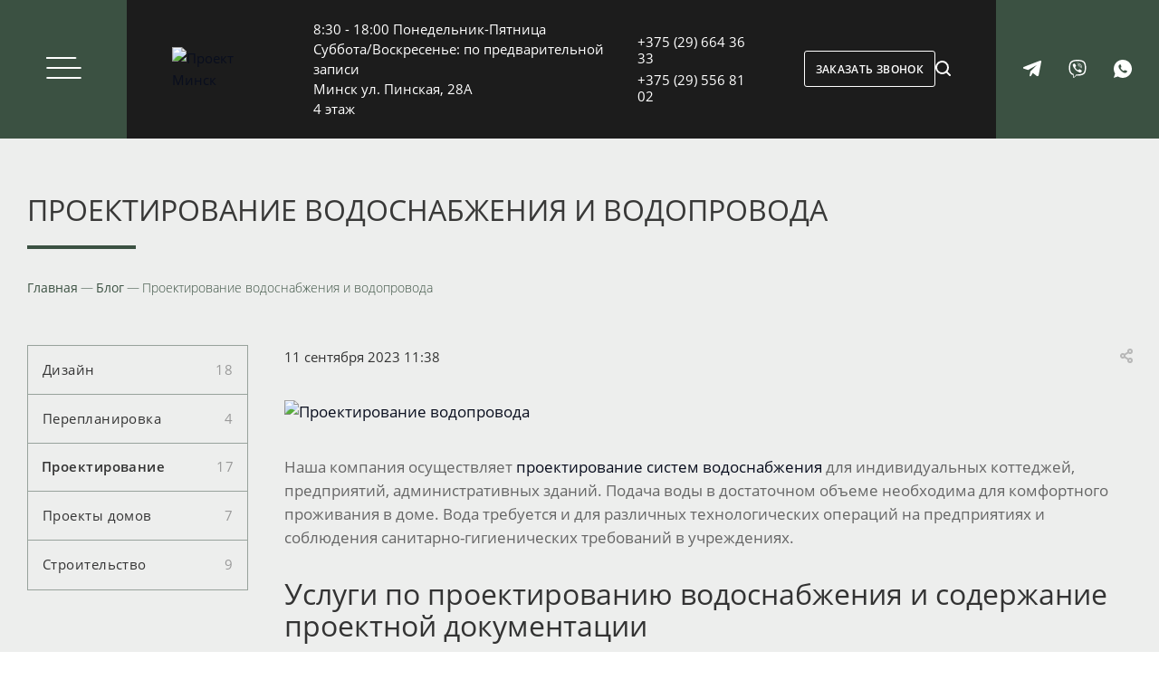

--- FILE ---
content_type: text/html; charset=UTF-8
request_url: https://proektminsk.by/statji/proektirovanie/proektirovanie-vodosnabzheniya-i-vodoprovoda/
body_size: 62779
content:
<!DOCTYPE html>
<html xmlns="http://www.w3.org/1999/xhtml" xml:lang="ru" lang="ru"  >
<head><link rel="canonical" href="https://proektminsk.by/statji/proektirovanie/proektirovanie-vodosnabzheniya-i-vodoprovoda/">
	        <title>Проектирование систем водоснабжения в Минске</title>
        <meta name="description" content="Услуги по проектированию систем внутреннего и наружного водоснабжения, канализации. ✔ Содержание проектной документации." />
	    <meta name="viewport" content="initial-scale=1.0, width=device-width, maximum-scale=1" />
	<meta name="HandheldFriendly" content="true" />
	<meta name="yes" content="yes" />
	<meta name="apple-mobile-web-app-status-bar-style" content="black" />
	<meta name="SKYPE_TOOLBAR" content="SKYPE_TOOLBAR_PARSER_COMPATIBLE" />
	<meta name="keywords" content="интернет-магазин, заказать, купить" />

				        <script async data-skip-moving="true">(function(w,d,s,l,i){w[l]=w[l]||[];w[l].push({'gtm.start':
                new Date().getTime(),event:'gtm.js'});var f=d.getElementsByTagName(s)[0],
            j=d.createElement(s),dl=l!='dataLayer'?'&l='+l:'';j.async=true;j.src=
            'https://www.googletagmanager.com/gtm.js?id='+i+dl;f.parentNode.insertBefore(j,f);
        })(window,document,'script','dataLayer','GTM-WCM5RGS');</script>
        <script data-skip-moving="true">(function(w, d, n) {var cl = "bx-core";var ht = d.documentElement;var htc = ht ? ht.className : undefined;if (htc === undefined || htc.indexOf(cl) !== -1){return;}var ua = n.userAgent;if (/(iPad;)|(iPhone;)/i.test(ua)){cl += " bx-ios";}else if (/Windows/i.test(ua)){cl += ' bx-win';}else if (/Macintosh/i.test(ua)){cl += " bx-mac";}else if (/Linux/i.test(ua) && !/Android/i.test(ua)){cl += " bx-linux";}else if (/Android/i.test(ua)){cl += " bx-android";}cl += (/(ipad|iphone|android|mobile|touch)/i.test(ua) ? " bx-touch" : " bx-no-touch");cl += w.devicePixelRatio && w.devicePixelRatio >= 2? " bx-retina": " bx-no-retina";if (/AppleWebKit/.test(ua)){cl += " bx-chrome";}else if (/Opera/.test(ua)){cl += " bx-opera";}else if (/Firefox/.test(ua)){cl += " bx-firefox";}ht.className = htc ? htc + " " + cl : cl;})(window, document, navigator);</script>

<link href="/bitrix/css/aspro.max/notice.min.css?17010804822876"  rel="stylesheet" />
<link href="/bitrix/cache/css/s1/aspro_max/page_de4d8fa01b1e1941088e4c5c4860e161/page_de4d8fa01b1e1941088e4c5c4860e161_v1.css?1768379758116380"  rel="stylesheet" />
<link href="/bitrix/cache/css/s1/aspro_max/template_24cfdb5b816b27d6aaa3966349ac972f/template_24cfdb5b816b27d6aaa3966349ac972f_v1.css?17683797071319613"  data-template-style="true" rel="stylesheet" />
    

<script type="extension/settings" data-extension="currency.currency-core">{"region":"by"}</script>


<link href="/bitrix/templates/aspro_max/css/critical.min.css?170108043124" data-skip-moving="true" rel="stylesheet">
<meta name="theme-color" content="#090e1e">
<style>:root{--theme-base-color: #090e1e;--theme-base-opacity-color: #090e1e1a;--theme-base-color-hue:226;--theme-base-color-saturation:54%;--theme-base-color-lightness:8%;}</style>
<style>html {--theme-page-width: 1348px;--theme-page-width-padding: 32px}</style>
<script data-skip-moving="true">window.lazySizesConfig = window.lazySizesConfig || {};lazySizesConfig.loadMode = 1;lazySizesConfig.expand = 200;lazySizesConfig.expFactor = 1;lazySizesConfig.hFac = 0.1;window.lazySizesConfig.lazyClass = "lazy";</script>
<script src="/bitrix/templates/aspro_max/js/lazysizes.min.js" data-skip-moving="true" defer></script>
<script src="/bitrix/templates/aspro_max/js/ls.unveilhooks.min.js" data-skip-moving="true" defer></script>
<link href="/bitrix/templates/aspro_max/css/print.min.css?170108043121755" data-template-style="true" rel="stylesheet" media="print">
					<script data-skip-moving="true" src="/bitrix/js/main/jquery/jquery-3.6.0.min.js"></script>
					<script data-skip-moving="true" src="/bitrix/templates/aspro_max/js/speed.min.js?=1701080431"></script>
<link rel="shortcut icon" href="/favicon.png" type="image/png" />
<link rel="apple-touch-icon" sizes="180x180" href="/upload/CMax/d05/o7txfh835kws6mbcbvx6pa1o36skjva6.png" />
<link rel="alternate" media="only screen and (max-width: 640px)" href="https://proektminsk.by/statji/proektirovanie/proektirovanie-vodosnabzheniya-i-vodoprovoda/"/>
<meta property="og:description" content="Услуги по проектированию систем внутреннего и наружного водоснабжения, канализации. ✔ Содержание проектной документации." />
<meta property="og:image" content="https://proektminsk.by/upload/iblock/451/kbgobonhhcj0fct4x7uon2rvzh7agzu3.jpg" />
<link rel="image_src" href="https://proektminsk.by/upload/iblock/451/kbgobonhhcj0fct4x7uon2rvzh7agzu3.jpg"  />
<meta property="og:title" content="Проектирование систем водоснабжения в Минске" />
<meta property="og:type" content="website" />
<meta property="og:url" content="https://proektminsk.by/statji/proektirovanie/proektirovanie-vodosnabzheniya-i-vodoprovoda/" />
<script src="/bitrix/templates/aspro_max/js/fetch/bottom_panel.js" data-skip-moving="true" defer=""></script>
<meta name="robots" content="index, follow, noyaca, noodp" />

</head>
<body class=" site_s1  fill_bg_n catalog-delayed-btn-Y theme-light" id="main" data-site="/">
<!-- Google Tag Manager (noscript) -->
<noscript><iframe src="https://www.googletagmanager.com/ns.html?id=GTM-WCM5RGS"
				  height="0" width="0" style="display:none;visibility:hidden"></iframe></noscript>
<!-- End Google Tag Manager (noscript) -->
	
	<div id="panel"></div>
	
				<!--'start_frame_cache_basketitems-component-block'-->												<div id="ajax_basket"></div>
					<!--'end_frame_cache_basketitems-component-block'-->								<div class="cd-modal-bg"></div>
		<script data-skip-moving="true">var solutionName = 'arMaxOptions';</script>
		<script src="/bitrix/templates/aspro_max/js/setTheme.php?site_id=s1&site_dir=/" data-skip-moving="true"></script>
				<div class="wrapper1  header_bgcolored long_header colored_header with_left_block  basket_normal basket_fill_WHITE side_LEFT block_side_NORMAL catalog_icons_N banner_auto  mheader-v1 header-v1 header-font-lower_N regions_N title_position_LEFT footer-v5 front-vindex1 mfixed_Y mfixed_view_scroll_top title-v3 lazy_Y with_phones compact-catalog normal-catalog-img landing-normal big-banners-mobile-normal bottom-icons-panel-N compact-breadcrumbs-N catalog-delayed-btn-Y  custom-layout">

<div class="mega_fixed_menu scrollblock header-burger-menu">
	<div class="maxwidth-theme">
		<svg class="svg svg-close" width="14" height="14" viewBox="0 0 14 14">
		  <path data-name="Rounded Rectangle 568 copy 16" d="M1009.4,953l5.32,5.315a0.987,0.987,0,0,1,0,1.4,1,1,0,0,1-1.41,0L1008,954.4l-5.32,5.315a0.991,0.991,0,0,1-1.4-1.4L1006.6,953l-5.32-5.315a0.991,0.991,0,0,1,1.4-1.4l5.32,5.315,5.31-5.315a1,1,0,0,1,1.41,0,0.987,0.987,0,0,1,0,1.4Z" transform="translate(-1001 -946)"></path>
		</svg>
		<i class="svg svg-close mask arrow"></i>
		<div class="header-burger-menu__row">
			<div class="header-burger-menu__cell header-burger-menu__cell_type_left">
				<a class="header-burger-menu__logo">
					<img data-lazyload class="lazy" src="[data-uri]" data-src='/bitrix/templates/aspro_max/assets/imagesExternal/logo/burger-menu.svg' alt="" />
				</a>
			</div>
			<div class="header-burger-menu__cell header-burger-menu__cell_type_right">
				<div class="header-phones header-phones_type_burger">
					<a class="header-phones__item" href='tel:+375296643633'>+375 (29) 664 36 33</a>
<a class="header-phones__item" href='tel:+375295568102'>+375 (29) 556 81 02</a>
				</div>
				<div class="header-burger-menu__callback">
					<span class="callback-block animate-load" data-event="jqm" data-param-form_id="CALLBACK" data-name="callback">Заказать звонок</span>
				</div>
			</div>
		</div>
		<div class="header-burger-menu__row">
			<div class="header-burger-menu__cell header-burger-menu__cell_type_left">
				<div class="header-burger-menu__search">
						<div class="search-wrapper">
		<div id="title-search_mega_menu">
			<form action="/proekty-domov/" class="search search--hastype">
				<div class="search-input-div">
					<input class="search-input" id="title-search-input_mega_menu" type="text" name="q" value="" placeholder="Поиск" size="20" maxlength="50" autocomplete="off" />
				</div>
				<div class="search-button-div">
					<button class="btn btn-search" type="submit" name="s" value="Найти"><i class="svg search2  inline " aria-hidden="true"><svg width="17" height="17" ><use xlink:href="/bitrix/templates/aspro_max/images/svg/header_icons_srite.svg#search"></use></svg></i></button>
											<div class="dropdown-select searchtype">
							<input type="hidden" name="type" value="catalog" />
							<div class="dropdown-select__title darken font_xs">
								<span>Каталог</span>
								<i class="svg  svg-inline-search-down" aria-hidden="true" ><svg xmlns="http://www.w3.org/2000/svg" width="5" height="3" viewBox="0 0 5 3"><path class="cls-1" d="M250,80h5l-2.5,3Z" transform="translate(-250 -80)"/></svg></i>							</div>
							<div class="dropdown-select__list dropdown-menu-wrapper" role="menu">
								<!--noindex-->
								<div class="dropdown-menu-inner rounded3">
									<div class="dropdown-select__list-item font_xs">
										<span class="dropdown-select__list-link darken" data-type="all">
											<span>По всему сайту</span>
										</span>
									</div>
									<div class="dropdown-select__list-item font_xs">
										<span class="dropdown-select__list-link dropdown-select__list-link--current" data-type="catalog">
											<span>По каталогу</span>
										</span>
									</div>
								</div>
								<!--/noindex-->
							</div>
						</div>
					<span class="close-block inline-search-hide"><span class="svg svg-close close-icons"></span></span>
				</div>
			</form>
		</div>
	</div>
				</div>
									<!-- noindex -->

	<div class="burger_menu_wrapper">
		
			<div class="top_link_wrapper">
				<div class="menu-item dropdown catalog wide_menu   ">
					<div class="wrap">
						<a class="dropdown-toggle" href="/proekty-domov/">
							<div class="link-title color-theme-hover">
																	<i class="svg inline  svg-inline-icon_catalog" aria-hidden="true" ><svg xmlns="http://www.w3.org/2000/svg" width="10" height="10" viewBox="0 0 10 10"><path  data-name="Rounded Rectangle 969 copy 7" class="cls-1" d="M644,76a1,1,0,1,1-1,1A1,1,0,0,1,644,76Zm4,0a1,1,0,1,1-1,1A1,1,0,0,1,648,76Zm4,0a1,1,0,1,1-1,1A1,1,0,0,1,652,76Zm-8,4a1,1,0,1,1-1,1A1,1,0,0,1,644,80Zm4,0a1,1,0,1,1-1,1A1,1,0,0,1,648,80Zm4,0a1,1,0,1,1-1,1A1,1,0,0,1,652,80Zm-8,4a1,1,0,1,1-1,1A1,1,0,0,1,644,84Zm4,0a1,1,0,1,1-1,1A1,1,0,0,1,648,84Zm4,0a1,1,0,1,1-1,1A1,1,0,0,1,652,84Z" transform="translate(-643 -76)"/></svg></i>																Каталог готовых решений							</div>
						</a>
													<span class="tail"></span>
							<div class="burger-dropdown-menu row">
								<div class="menu-wrapper" >
									
																														<div class="col-md-4   ">
																						<a href="/proekty-domov/populyarnye-proekty/" class="color-theme-hover" title="Популярные проекты">
												<span class="name option-font-bold">Популярные проекты</span>
											</a>
																					</div>
									
																														<div class="col-md-4 dropdown-submenu  ">
																						<a href="/proekty-domov/etazhnost/" class="color-theme-hover" title="Этажность">
												<span class="name option-font-bold">Этажность</span>
											</a>
																								<div class="burger-dropdown-menu toggle_menu">
																																									<div class="menu-item   ">
															<a href="/proekty-domov/etazhnost/odnoetazhnye-doma/" title="Одноэтажные дома">
																<span class="name color-theme-hover">Одноэтажные дома</span>
															</a>
																													</div>
																																									<div class="menu-item   ">
															<a href="/proekty-domov/etazhnost/dvukhetazhnye-doma/" title="Двухэтажные дома">
																<span class="name color-theme-hover">Двухэтажные дома</span>
															</a>
																													</div>
																									</div>
																					</div>
									
																														<div class="col-md-4 dropdown-submenu  ">
																						<a href="/proekty-domov/ploshchad/" class="color-theme-hover" title="Площадь">
												<span class="name option-font-bold">Площадь</span>
											</a>
																								<div class="burger-dropdown-menu toggle_menu">
																																									<div class="menu-item   ">
															<a href="/proekty-domov/ploshchad/91-140m2/" title="140м2">
																<span class="name color-theme-hover">140м2</span>
															</a>
																													</div>
																																									<div class="menu-item   ">
															<a href="/proekty-domov/ploshchad/proekt-domov-150-kv-m/" title="150 м²">
																<span class="name color-theme-hover">150 м²</span>
															</a>
																													</div>
																																									<div class="menu-item   ">
															<a href="/proekty-domov/ploshchad/200m2/" title="200 м2">
																<span class="name color-theme-hover">200 м2</span>
															</a>
																													</div>
																																									<div class="menu-item   ">
															<a href="/proekty-domov/ploshchad/120m2/" title="120м2">
																<span class="name color-theme-hover">120м2</span>
															</a>
																													</div>
																																									<div class="menu-item   ">
															<a href="/proekty-domov/ploshchad/proekty-domov-100-m-kv/" title="100 м²">
																<span class="name color-theme-hover">100 м²</span>
															</a>
																													</div>
																									</div>
																					</div>
									
																														<div class="col-md-4 dropdown-submenu  has_img">
																						<a href="/proekty-domov/stil/" class="color-theme-hover" title="Стилистика">
												<span class="name option-font-bold">Стилистика</span>
											</a>
																								<div class="burger-dropdown-menu toggle_menu">
																																									<div class="menu-item   ">
															<a href="/proekty-domov/stil/barnkhaus/" title="Барнхаус">
																<span class="name color-theme-hover">Барнхаус</span>
															</a>
																													</div>
																																									<div class="menu-item   ">
															<a href="/proekty-domov/stil/polskiy/" title="Польский">
																<span class="name color-theme-hover">Польский</span>
															</a>
																													</div>
																																									<div class="menu-item   ">
															<a href="/proekty-domov/stil/skandinavskiy/" title="Скандинавский">
																<span class="name color-theme-hover">Скандинавский</span>
															</a>
																													</div>
																																									<div class="menu-item   ">
															<a href="/proekty-domov/stil/khay-tek/" title="Хай-тек">
																<span class="name color-theme-hover">Хай-тек</span>
															</a>
																													</div>
																																									<div class="menu-item   ">
															<a href="/proekty-domov/stil/shale/" title="Шале">
																<span class="name color-theme-hover">Шале</span>
															</a>
																													</div>
																																									<div class="menu-item   ">
															<a href="/proekty-domov/stil/sovremennyy/" title="Современный">
																<span class="name color-theme-hover">Современный</span>
															</a>
																													</div>
																																									<div class="menu-item   ">
															<a href="/proekty-domov/stil/loft/" title="Лофт">
																<span class="name color-theme-hover">Лофт</span>
															</a>
																													</div>
																																									<div class="menu-item   ">
															<a href="/proekty-domov/stil/pribaltiyskiy/" title="Прибалтийский">
																<span class="name color-theme-hover">Прибалтийский</span>
															</a>
																													</div>
																									</div>
																					</div>
									
																														<div class="col-md-4 dropdown-submenu  ">
																						<a href="/proekty-domov/krovlya/" class="color-theme-hover" title="Кровля">
												<span class="name option-font-bold">Кровля</span>
											</a>
																								<div class="burger-dropdown-menu toggle_menu">
																																									<div class="menu-item   ">
															<a href="/proekty-domov/krovlya/s-ploskoy-kryshey/" title="С плоской крышей">
																<span class="name color-theme-hover">С плоской крышей</span>
															</a>
																													</div>
																																									<div class="menu-item   ">
															<a href="/proekty-domov/krovlya/s-odnoskatnoy-kryshey/" title="С односкатной крышей">
																<span class="name color-theme-hover">С односкатной крышей</span>
															</a>
																													</div>
																																									<div class="menu-item   ">
															<a href="/proekty-domov/krovlya/s-dvuskatnoy-kryshey/" title="С двускатной крышей">
																<span class="name color-theme-hover">С двускатной крышей</span>
															</a>
																													</div>
																																									<div class="menu-item   ">
															<a href="/proekty-domov/krovlya/s-chetyrekhskatnoy-kryshey/" title="С четырехскатной крышей">
																<span class="name color-theme-hover">С четырехскатной крышей</span>
															</a>
																													</div>
																									</div>
																					</div>
									
																														<div class="col-md-4 dropdown-submenu  ">
																						<a href="/proekty-domov/material/" class="color-theme-hover" title="Материал">
												<span class="name option-font-bold">Материал</span>
											</a>
																								<div class="burger-dropdown-menu toggle_menu">
																																									<div class="menu-item   ">
															<a href="/proekty-domov/material/iz-gazosilikatnykh-blokov/" title="Из газосиликатных блоков">
																<span class="name color-theme-hover">Из газосиликатных блоков</span>
															</a>
																													</div>
																																									<div class="menu-item   ">
															<a href="/proekty-domov/material/iz-brusa/" title="Из бруса">
																<span class="name color-theme-hover">Из бруса</span>
															</a>
																													</div>
																																									<div class="menu-item   ">
															<a href="/proekty-domov/material/derevyannye/" title="Деревянные">
																<span class="name color-theme-hover">Деревянные</span>
															</a>
																													</div>
																																									<div class="menu-item   ">
															<a href="/proekty-domov/material/iz-kirpicha/" title="Из кирпича">
																<span class="name color-theme-hover">Из кирпича</span>
															</a>
																													</div>
																																									<div class="menu-item   ">
															<a href="/proekty-domov/material/iz-keramzitobetona/" title="Керамзитобетон">
																<span class="name color-theme-hover">Керамзитобетон</span>
															</a>
																													</div>
																									</div>
																					</div>
									
																														<div class="col-md-4 dropdown-submenu  ">
																						<a href="/proekty-domov/dopolnitelno/" class="color-theme-hover" title="Дополнительно">
												<span class="name option-font-bold">Дополнительно</span>
											</a>
																								<div class="burger-dropdown-menu toggle_menu">
																																									<div class="menu-item   ">
															<a href="/proekty-domov/dopolnitelno/s-terrasoy/" title="С террасой">
																<span class="name color-theme-hover">С террасой</span>
															</a>
																													</div>
																																									<div class="menu-item   ">
															<a href="/proekty-domov/dopolnitelno/s-mansardoy/" title="С мансардой">
																<span class="name color-theme-hover">С мансардой</span>
															</a>
																													</div>
																																									<div class="menu-item   ">
															<a href="/proekty-domov/dopolnitelno/s-garazhom/" title="С гаражом">
																<span class="name color-theme-hover">С гаражом</span>
															</a>
																													</div>
																																									<div class="menu-item   ">
															<a href="/proekty-domov/dopolnitelno/s-baney/" title="С баней">
																<span class="name color-theme-hover">С баней</span>
															</a>
																													</div>
																																									<div class="menu-item   ">
															<a href="/proekty-domov/dopolnitelno/odnoetazhnye-s-garazhom/" title="Одноэтажные с гаражом">
																<span class="name color-theme-hover">Одноэтажные с гаражом</span>
															</a>
																													</div>
																																									<div class="menu-item   ">
															<a href="/proekty-domov/dopolnitelno/dachnye-doma/" title="Дачные дома">
																<span class="name color-theme-hover">Дачные дома</span>
															</a>
																													</div>
																																									<div class="menu-item   ">
															<a href="/proekty-domov/dopolnitelno/s-tsokolnym-etazhom/" title="С цокольным этажом">
																<span class="name color-theme-hover">С цокольным этажом</span>
															</a>
																													</div>
																																									<div class="menu-item   ">
															<a href="/proekty-domov/dopolnitelno/karkasnye/" title="Каркасные">
																<span class="name color-theme-hover">Каркасные</span>
															</a>
																													</div>
																									</div>
																					</div>
									
																														<div class="col-md-4 dropdown-submenu  has_img">
																						<a href="/proekty-domov/proekty-ban/" class="color-theme-hover" title="Проекты бани">
												<span class="name option-font-bold">Проекты бани</span>
											</a>
																								<div class="burger-dropdown-menu toggle_menu">
																																									<div class="menu-item   ">
															<a href="/proekty-domov/proekty-ban/s-terrasoi/" title="Проекты бани с террасой">
																<span class="name color-theme-hover">Проекты бани с террасой</span>
															</a>
																													</div>
																									</div>
																					</div>
									
																														<div class="col-md-4 dropdown-submenu  ">
																						<a href="/proekty-domov/kolichestvo-komnat/" class="color-theme-hover" title="Проекты домов с комнатами">
												<span class="name option-font-bold">Проекты домов с комнатами</span>
											</a>
																								<div class="burger-dropdown-menu toggle_menu">
																																									<div class="menu-item   ">
															<a href="/proekty-domov/kolichestvo-komnat/trekhkomnatnye/" title="Трехкомнатные">
																<span class="name color-theme-hover">Трехкомнатные</span>
															</a>
																													</div>
																																									<div class="menu-item   ">
															<a href="/proekty-domov/kolichestvo-komnat/odnokomnatnye/" title="Однокомнатные">
																<span class="name color-theme-hover">Однокомнатные</span>
															</a>
																													</div>
																									</div>
																					</div>
																	</div>
							</div>
											</div>
				</div>
			</div>
					
		<div class="bottom_links_wrapper row">
											<div class="menu-item col-md-4 unvisible dropdown   ">
					<div class="wrap">
						<a class="dropdown-toggle" href="/uslugi/">
							<div class="link-title color-theme-hover">
																Услуги							</div>
						</a>
													<span class="tail"></span>
							<div class="burger-dropdown-menu">
								<div class="menu-wrapper" >
									
																														<div class="dropdown-submenu  has_img">
																						<a href="/uslugi/proektirovanie/" class="color-theme-hover" title="Проектирование">
												<span class="name option-font-bold">Проектирование</span>
											</a>
																								<div class="burger-dropdown-menu with_padding toggle_menu">
																									</div>
																					</div>
									
																														<div class="dropdown-submenu  has_img">
																						<a href="/uslugi/dizayn/" class="color-theme-hover" title="Дизайн">
												<span class="name option-font-bold">Дизайн</span>
											</a>
																								<div class="burger-dropdown-menu with_padding toggle_menu">
																									</div>
																					</div>
									
																														<div class="dropdown-submenu  has_img">
																						<a href="/uslugi/pereplanirovka/" class="color-theme-hover" title="Перепланировка">
												<span class="name option-font-bold">Перепланировка</span>
											</a>
																								<div class="burger-dropdown-menu with_padding toggle_menu">
																									</div>
																					</div>
																	</div>
							</div>
											</div>
				</div>
											<div class="menu-item col-md-4 unvisible dropdown   ">
					<div class="wrap">
						<a class="dropdown-toggle" href="/portfolio/">
							<div class="link-title color-theme-hover">
																Портфолио							</div>
						</a>
													<span class="tail"></span>
							<div class="burger-dropdown-menu">
								<div class="menu-wrapper" >
									
																														<div class="dropdown-submenu  ">
																						<a href="/portfolio/design-proekt/" class="color-theme-hover" title="Дизайн-проекты">
												<span class="name option-font-bold">Дизайн-проекты</span>
											</a>
																								<div class="burger-dropdown-menu with_padding toggle_menu">
																									</div>
																					</div>
									
																														<div class="dropdown-submenu  ">
																						<a href="/portfolio/individualnye-proekty/" class="color-theme-hover" title="Индивидуальные проекты">
												<span class="name option-font-bold">Индивидуальные проекты</span>
											</a>
																								<div class="burger-dropdown-menu with_padding toggle_menu">
																									</div>
																					</div>
									
																														<div class="dropdown-submenu  ">
																						<a href="/portfolio/landshaftnyy-dizayn/" class="color-theme-hover" title="Проекты ландшафтного дизайна">
												<span class="name option-font-bold">Проекты ландшафтного дизайна</span>
											</a>
																								<div class="burger-dropdown-menu with_padding toggle_menu">
																									</div>
																					</div>
																	</div>
							</div>
											</div>
				</div>
											<div class="menu-item col-md-4 unvisible    active">
					<div class="wrap">
						<a class="" href="/statji/">
							<div class="link-title color-theme-hover">
																Блог							</div>
						</a>
											</div>
				</div>
											<div class="menu-item col-md-4 unvisible dropdown   ">
					<div class="wrap">
						<a class="dropdown-toggle" href="/o-nas/">
							<div class="link-title color-theme-hover">
																Компания							</div>
						</a>
													<span class="tail"></span>
							<div class="burger-dropdown-menu">
								<div class="menu-wrapper" >
									
																														<div class="  ">
																						<a href="/o-nas/index.php" class="color-theme-hover" title="Общая информация">
												<span class="name option-font-bold">Общая информация</span>
											</a>
																					</div>
									
																														<div class="  ">
																						<a href="/o-nas/story/" class="color-theme-hover" title="История возникновения">
												<span class="name option-font-bold">История возникновения</span>
											</a>
																					</div>
									
																														<div class="  ">
																						<a href="/o-nas/staff/" class="color-theme-hover" title="Команда">
												<span class="name option-font-bold">Команда</span>
											</a>
																					</div>
									
																														<div class="  ">
																						<a href="/o-nas/licenses/" class="color-theme-hover" title="Лицензии">
												<span class="name option-font-bold">Лицензии</span>
											</a>
																					</div>
									
																														<div class="  ">
																						<a href="/o-nas/vacancy/" class="color-theme-hover" title="Вакансии">
												<span class="name option-font-bold">Вакансии</span>
											</a>
																					</div>
									
																														<div class="  ">
																						<a href="/o-nas/reviews/" class="color-theme-hover" title="Отзывы клиентов">
												<span class="name option-font-bold">Отзывы клиентов</span>
											</a>
																					</div>
									
																														<div class="  ">
																						<a href="/o-nas/privacy-policy/" class="color-theme-hover" title="Политика конфиденциальности">
												<span class="name option-font-bold">Политика конфиденциальности</span>
											</a>
																					</div>
																	</div>
							</div>
											</div>
				</div>
											<div class="menu-item col-md-4 unvisible    ">
					<div class="wrap">
						<a class="" href="/calculator/">
							<div class="link-title color-theme-hover">
																Стоимость проекта							</div>
						</a>
											</div>
				</div>
											<div class="menu-item col-md-4 unvisible    ">
					<div class="wrap">
						<a class="" href="/kontakt/">
							<div class="link-title color-theme-hover">
																Контакты							</div>
						</a>
											</div>
				</div>
					</div>

	</div>
					<!-- /noindex -->
											</div>
			<div class="header-burger-menu__cell header-burger-menu__cell_type_right">
				<div class="header-burger-menu__question">
					<span class="btn btn-lg btn-theme-white has-ripple animate-load" data-event="jqm" data-param-form_id="ASK" data-name="ask">
						Задать вопрос					</span>
				</div>
				<div class="header-burger-menu__info">
		<!--'start_frame_cache_header-auth-block1'-->			<!-- noindex --><div class="auth_wr_inner "><a rel="nofollow" title="Мой кабинет" class="personal-link dark-color animate-load" data-event="jqm" data-param-backurl="/statji/proektirovanie/proektirovanie-vodosnabzheniya-i-vodoprovoda/" data-param-type="auth" data-name="auth" href="/personal/"><i class="svg svg-inline-cabinet big inline " aria-hidden="true"><svg width="18" height="18" ><use xlink:href="/bitrix/templates/aspro_max/images/svg/header_icons_srite.svg#user"></use></svg></i><span class="wrap"><span class="name">Войти</span></span></a></div><!-- /noindex -->		<!--'end_frame_cache_header-auth-block1'-->
			<!--'start_frame_cache_mobile-basket-with-compare-block1'-->		<!-- noindex -->
					<div class="menu middle">
				<ul>
					<li class="counters">
						<a rel="nofollow" class="dark-color basket-link basket ready " href="/basket/">
							<i class="svg  svg-inline-basket" aria-hidden="true" ><svg class="" width="19" height="16" viewBox="0 0 19 16"><path data-name="Ellipse 2 copy 9" class="cls-1" d="M956.047,952.005l-0.939,1.009-11.394-.008-0.952-1-0.953-6h-2.857a0.862,0.862,0,0,1-.952-1,1.025,1.025,0,0,1,1.164-1h2.327c0.3,0,.6.006,0.6,0.006a1.208,1.208,0,0,1,1.336.918L943.817,947h12.23L957,948v1Zm-11.916-3,0.349,2h10.007l0.593-2Zm1.863,5a3,3,0,1,1-3,3A3,3,0,0,1,945.994,954.005ZM946,958a1,1,0,1,0-1-1A1,1,0,0,0,946,958Zm7.011-4a3,3,0,1,1-3,3A3,3,0,0,1,953.011,954.005ZM953,958a1,1,0,1,0-1-1A1,1,0,0,0,953,958Z" transform="translate(-938 -944)"></path></svg></i>							<span>Корзина<span class="count empted">0</span></span>
						</a>
					</li>
					<li class="counters">
						<a rel="nofollow"
							class="dark-color basket-link delay ready "
							href="javascript:void(0)"
							data-href="/basket/#delayed"
						>
							<i class="svg  svg-inline-basket" aria-hidden="true" ><svg xmlns="http://www.w3.org/2000/svg" width="16" height="13" viewBox="0 0 16 13"><defs><style>.clsw-1{fill:#fff;fill-rule:evenodd;}</style></defs><path class="clsw-1" d="M506.755,141.6l0,0.019s-4.185,3.734-5.556,4.973a0.376,0.376,0,0,1-.076.056,1.838,1.838,0,0,1-1.126.357,1.794,1.794,0,0,1-1.166-.4,0.473,0.473,0,0,1-.1-0.076c-1.427-1.287-5.459-4.878-5.459-4.878l0-.019A4.494,4.494,0,1,1,500,135.7,4.492,4.492,0,1,1,506.755,141.6Zm-3.251-5.61A2.565,2.565,0,0,0,501,138h0a1,1,0,1,1-2,0h0a2.565,2.565,0,0,0-2.506-2,2.5,2.5,0,0,0-1.777,4.264l-0.013.019L500,145.1l5.179-4.749c0.042-.039.086-0.075,0.126-0.117l0.052-.047-0.006-.008A2.494,2.494,0,0,0,503.5,135.993Z" transform="translate(-492 -134)"/></svg></i>							<span>Отложенные<span class="count empted">0</span></span>
						</a>
					</li>
				</ul>
			</div>
							<div class="menu middle">
				<ul>
					<li class="counters">
						<a rel="nofollow" class="dark-color basket-link compare ready " href="/proekty-domov/compare.php">
							<i class="svg inline  svg-inline-compare " aria-hidden="true" ><svg xmlns="http://www.w3.org/2000/svg" width="18" height="17" viewBox="0 0 18 17"><defs><style>.cls-1{fill:#333;fill-rule:evenodd;}</style></defs><path  data-name="Rounded Rectangle 865" class="cls-1" d="M597,78a1,1,0,0,1,1,1v9a1,1,0,0,1-2,0V79A1,1,0,0,1,597,78Zm4-6a1,1,0,0,1,1,1V88a1,1,0,0,1-2,0V73A1,1,0,0,1,601,72Zm4,8a1,1,0,0,1,1,1v7a1,1,0,0,1-2,0V81A1,1,0,0,1,605,80Zm-12-5a1,1,0,0,1,1,1V88a1,1,0,0,1-2,0V76A1,1,0,0,1,593,75Zm-4,5a1,1,0,0,1,1,1v7a1,1,0,0,1-2,0V81A1,1,0,0,1,589,80Z" transform="translate(-588 -72)"/></svg>
</i>							<span>Сравнение товаров<span class="count empted">0</span></span>
						</a>
					</li>
				</ul>
			</div>
				<!-- /noindex -->
		<!--'end_frame_cache_mobile-basket-with-compare-block1'-->					</div>
				<span class="header-burger-menu__line"></span>
				<div class="header-address">
					<p>
	 8:30 - 18:00 Понедельник-Пятница
</p>
<p>
	 Суббота/Воскресенье: по предварительной записи
</p>
<p>
	 Минск ул. Пинская, 28А
</p>
<p>
	 4 этаж
</p>
				</div>
				<div class="header-maps">
					<a class="header-maps__link header-maps__link_type_yandex" href="https://yandex.by/maps/157/minsk/?ll=27.516799%2C53.906379&mode=routes&rtext=~53.906379%2C27.516799&rtt=auto&ruri=~ymapsbm1%3A%2F%2Fgeo%3Fdata%3DCgoxNjIxMTg0NTA5Ej_QkdC10LvQsNGA0YPRgdGMLCDQnNGW0L3RgdC6LCDQn9GW0L3RgdC60LDRjyDQstGD0LvRltGG0LAsIDI40JAiCg1pItxBFSGgV0I%2C&z=17" target="_blank">Ехать по Яндекс Карте</a>
					<a class="header-maps__link header-maps__link_type_google" href="https://www.google.ru/maps/dir//%D1%83%D0%BB.+%D0%9F%D0%B8%D0%BD%D1%81%D0%BA%D0%B0%D1%8F+28%D0%90,+%D0%9C%D0%B8%D0%BD%D1%81%D0%BA/@53.9060386,27.4465828,12z/data=!4m9!4m8!1m0!1m5!1m1!1s0x46dbc5584a17a0d7:0x5c2aa1920ef0065b!2m2!1d27.5166221!2d53.9059578!3e0?entry=ttu" target="_blank">Ехать по Google Карте</a>
				</div>
				<div class="header-social header-social_type_burger">
					<a class="header-social__link" href="https://t.me/ProektMinsk" target="_blank">
						<svg xmlns="http://www.w3.org/2000/svg" width="20" height="18" viewBox="0 0 20 18" fill="none">
							<path fill-rule="evenodd" clip-rule="evenodd" d="M17.1213 15.8421C17.0956 16.1259 16.9843 16.3955 16.8032 16.6166C16.6235 16.8362 16.381 16.9974 16.1072 17.0787C15.8334 17.16 15.5424 17.1571 15.2714 17.0715C14.999 16.986 14.7594 16.8206 14.5825 16.5967C13.0279 15.3601 10.6032 13.5801 10.6032 13.5801C10.6032 13.5801 8.84891 16.6708 8.53514 16.9874C8.43102 17.0744 8.31123 17.1401 8.18144 17.1771C8.05023 17.2156 7.91471 17.2256 7.77922 17.2085C7.64515 17.1899 7.51681 17.1443 7.40128 17.073C7.28575 17.0031 7.18589 16.909 7.10887 16.7978C7.09318 16.7493 7.07325 16.7007 7.05185 16.6551L8.03594 11.7317L15.0532 4.83854L5.48296 10.2997C5.48296 10.2997 1.16137 9.00746 0.519549 8.75501C0.354103 8.66516 0.21718 8.52968 0.125899 8.36424C0.0331921 8.19879 -0.00960373 8.012 0.00180637 7.82373C0.0117902 7.63546 0.074576 7.45432 0.184398 7.30028C0.29422 7.14625 0.445394 7.02644 0.619398 6.95512C1.53221 6.49016 17.6347 0.340086 18.1767 0.181771C18.7187 0.0234554 20.1449 -0.388737 19.988 0.999016C19.8311 2.38677 17.2782 15.0805 17.1213 15.8421Z" fill="white"/>
						</svg>
					</a>
					<a class="header-social__link" href="viber://chat?number=+375296643633" target="_blank">
						<svg xmlns="http://www.w3.org/2000/svg" width="20" height="20" viewBox="0 0 20 20" fill="none">
							<g clip-path="url(#clip0_109_489)">
								<path fill-rule="evenodd" clip-rule="evenodd" d="M10.7433 11.4542C10.7433 11.4542 11.0991 11.4858 11.29 11.2483L11.6633 10.7792C11.8433 10.5458 12.2783 10.3975 12.7041 10.6342C13.2675 10.9525 13.9958 11.4525 14.495 11.9183C14.77 12.15 14.8341 12.4917 14.6466 12.8525L14.645 12.86C14.4516 13.2 14.1941 13.5192 13.8683 13.8167L13.8608 13.8217C13.4941 14.1275 13.0725 14.305 12.6216 14.1583L12.6133 14.1467C11.8033 13.9175 9.85997 12.9267 8.62163 11.9392C6.5958 10.3408 5.1558 7.70416 4.75747 6.29083L4.74497 6.2825C4.5983 5.83 4.77747 5.40833 5.08163 5.0425L5.08747 5.03583C5.38496 4.71 5.7033 4.45166 6.04413 4.25916L6.05163 4.2575C6.41163 4.07 6.7533 4.13333 6.9858 4.40916C7.29163 4.725 7.8658 5.485 8.26913 6.2C8.5058 6.625 8.35747 7.06083 8.12497 7.24L7.65497 7.61333C7.4183 7.805 7.44913 8.16083 7.44913 8.16083C7.44913 8.16083 8.14413 10.7908 10.7433 11.4542ZM14.8325 9.27416C14.6933 9.27416 14.58 9.16166 14.5791 9.0225C14.5675 7.4975 14.1091 6.2825 13.2175 5.4125C12.3241 4.54166 11.195 4.095 9.86163 4.08583C9.72163 4.085 9.60913 3.97083 9.6108 3.83083C9.61163 3.69166 9.72413 3.58 9.8633 3.58H9.86497C11.3333 3.59 12.58 4.085 13.5708 5.05C14.5625 6.01833 15.0725 7.35416 15.085 9.01916C15.0858 9.15833 14.9741 9.2725 14.8341 9.27416H14.8325ZM13.5033 8.75416H13.4975C13.3575 8.75083 13.2466 8.635 13.25 8.49583C13.27 7.63083 13.0225 6.93083 12.495 6.355C11.97 5.78083 11.2491 5.4675 10.2908 5.3975C10.1516 5.38666 10.0466 5.26583 10.0566 5.12666C10.0675 4.9875 10.1883 4.8825 10.3275 4.8925C11.4058 4.97166 12.2608 5.34916 12.8683 6.01333C13.4791 6.68 13.7783 7.51916 13.7558 8.50666C13.7525 8.64416 13.64 8.75416 13.5033 8.75416ZM12.205 8.31916C12.0708 8.31916 11.9591 8.21416 11.9525 8.07833C11.91 7.22 11.505 6.8 10.68 6.755C10.54 6.7475 10.4333 6.62833 10.4408 6.48916C10.4483 6.34916 10.5666 6.2425 10.7066 6.25C11.7966 6.30833 12.4016 6.9325 12.4575 8.05333C12.465 8.1925 12.3575 8.31166 12.2175 8.31833L12.205 8.31916ZM17.8858 11.21C17.3816 15.2742 14.4091 15.5308 13.8608 15.7067C13.6275 15.7817 11.4591 16.3208 8.73413 16.1433C8.73413 16.1433 6.70247 18.5933 6.0683 19.2308C5.96913 19.33 5.8533 19.37 5.77496 19.3517C5.6658 19.325 5.6358 19.195 5.63747 19.0067L5.65413 15.66C1.6858 14.5575 1.91663 10.4133 1.96163 8.24416C2.00663 6.075 2.41413 4.2975 3.62497 3.1025C5.79997 1.1325 10.2808 1.42666 10.2808 1.42666C14.065 1.44333 15.8783 2.5825 16.2991 2.96416C17.695 4.15916 18.4058 7.02 17.8858 11.21ZM17.3425 1.94916C16.845 1.4925 14.8366 0.0341631 10.3633 0.0141631C10.3633 0.0141631 5.0883 -0.30417 2.51663 2.05583C1.08497 3.4875 0.581632 5.58166 0.528299 8.17916C0.475799 10.7775 0.406632 15.6442 5.0983 16.9642L5.1033 16.9658L5.09997 18.9792C5.09997 18.9792 5.0708 19.795 5.60747 19.9617C6.25663 20.1625 6.63747 19.5433 7.2583 18.875C7.5983 18.5083 8.06747 17.97 8.42247 17.5583C11.6316 17.8267 14.0991 17.2108 14.38 17.12C15.0275 16.9092 18.6941 16.44 19.2908 11.5725C19.9058 6.55416 18.9925 3.38083 17.3425 1.94916Z" fill="white"/>
							</g>
						</svg>
					</a>
					<!--<a class="header-social__link" href="#" target="_blank">
						<svg xmlns="http://www.w3.org/2000/svg" width="20" height="20" viewBox="0 0 20 20" fill="none">
							<path fill-rule="evenodd" clip-rule="evenodd" d="M20 14.1185C20 15.6785 19.38 17.175 18.2765 18.2785C17.1741 19.3808 15.6777 20.0008 14.1177 20.0008C12.8259 19.9985 11.5706 19.5644 10.553 18.7691C10.3647 18.7808 10.1883 18.8244 10 18.8244C7.66005 18.8244 5.41535 17.895 3.76123 16.2397C2.10595 14.5856 1.17655 12.3409 1.17655 10.0009C1.17655 9.81028 1.22359 9.6338 1.23536 9.44674C0.438891 8.4291 0.0036133 7.17499 8.39076e-05 5.88323C-0.00579842 4.78442 0.297716 3.70677 0.87536 2.77383C1.45418 1.83972 2.28245 1.08677 3.26832 0.602063C4.2542 0.117359 5.35534 -0.0814544 6.44828 0.0303099C7.54121 0.142074 8.58005 0.559732 9.4471 1.23385C9.63534 1.22208 9.81181 1.17737 10 1.17737C12.34 1.17737 14.5847 2.10677 16.2389 3.76206C17.8941 5.41617 18.8235 7.66087 18.8235 10.0009C18.8235 10.1903 18.7765 10.3667 18.7647 10.5526C19.5612 11.5703 19.9965 12.8256 20 14.1185ZM13.8588 10.7068C13.6706 10.3515 13.4 10.0456 13.0706 9.81614C12.6941 9.56673 12.2871 9.36909 11.8588 9.22791C11.3765 9.06438 10.8471 8.91734 10.2706 8.78322C9.81182 8.66557 9.47064 8.57969 9.27064 8.51969C9.06594 8.45969 8.86829 8.37617 8.68241 8.27264C8.50241 8.18558 8.34592 8.05733 8.22357 7.89968C8.11769 7.7538 8.06356 7.57618 8.07062 7.39618C8.07533 7.23265 8.12003 7.07263 8.20239 6.93145C8.28474 6.7891 8.40124 6.67027 8.54124 6.58557C8.92594 6.33968 9.37885 6.21969 9.83532 6.24086C10.2741 6.20557 10.713 6.31619 11.0824 6.55501C11.3659 6.79737 11.5906 7.10089 11.7412 7.44207C11.8506 7.65618 11.9894 7.85383 12.153 8.0303C12.3141 8.16324 12.52 8.2291 12.7295 8.21498C12.8589 8.21851 12.9871 8.19264 13.1047 8.13969C13.2236 8.08675 13.3283 8.0091 13.4118 7.91027C13.5847 7.72204 13.6812 7.47735 13.6824 7.22205C13.6777 6.92911 13.6047 6.64087 13.4706 6.3797C13.3012 6.06205 13.0694 5.78086 12.7883 5.55616C12.4459 5.27851 12.0553 5.06675 11.6353 4.93263C11.0989 4.76675 10.5389 4.68677 9.97653 4.69736C9.26594 4.68089 8.55886 4.80088 7.89416 5.05029C7.35063 5.24911 6.87651 5.60206 6.52945 6.06559C6.21416 6.50558 6.04829 7.03618 6.05888 7.57853C6.04241 8.11265 6.19888 8.63736 6.50594 9.075C6.8177 9.48676 7.2318 9.81145 7.70592 10.0162C8.30827 10.2785 8.93418 10.4809 9.57653 10.6197C10.1295 10.7432 10.5765 10.8608 10.9059 10.9726C11.2047 11.0656 11.4789 11.2268 11.7059 11.4432C11.8059 11.5491 11.8836 11.6738 11.9342 11.8103C11.9848 11.9467 12.0071 12.0914 12 12.2373C12.0012 12.4432 11.9494 12.6467 11.8506 12.8267C11.7518 13.0079 11.6094 13.1608 11.4353 13.2714C10.9965 13.5703 10.4718 13.7185 9.94123 13.6914C9.573 13.7079 9.20594 13.6361 8.87065 13.4832C8.61888 13.3608 8.40123 13.1808 8.23534 12.9561C8.0624 12.7067 7.92125 12.4373 7.81183 12.155C7.73183 11.915 7.59416 11.6985 7.4118 11.5232C7.25533 11.3785 7.04829 11.3009 6.83535 11.3056C6.70711 11.3009 6.57769 11.3232 6.45887 11.3715C6.33887 11.4185 6.23065 11.4914 6.14124 11.5832C6.05065 11.6691 5.97889 11.7726 5.92948 11.8879C5.88125 12.0032 5.85654 12.1279 5.8589 12.2526C5.87419 12.7361 6.02945 13.2044 6.30592 13.6008C6.59651 14.0597 6.99653 14.4385 7.47065 14.7044C8.24829 15.1161 9.12122 15.315 10 15.2797C10.7624 15.2985 11.5201 15.155 12.2236 14.8597C12.8012 14.6173 13.2953 14.2126 13.6471 13.695C13.9765 13.1973 14.1494 12.6114 14.1412 12.015C14.153 11.562 14.0565 11.1138 13.8588 10.7068Z" fill="white"/>
						</svg>
					</a>
					<a class="header-social__link" href="#" target="_blank">
						<svg xmlns="http://www.w3.org/2000/svg" width="12" height="18" viewBox="0 0 12 18" fill="none">
							<path fill-rule="evenodd" clip-rule="evenodd" d="M9.11989 14.3818C10.1519 14.3674 11.1551 14.0422 11.9998 13.4482V16.9282C10.6679 17.641 9.1787 18.0106 7.66792 17.9998C6.50633 18.0046 5.35914 17.7369 4.31995 17.2173C3.10797 16.5261 2.36396 15.6022 2.38796 13.285V8.41183H0V5.14791C1.14599 4.84191 2.16356 4.17713 2.90515 3.25074C3.64554 2.32435 4.07034 1.18558 4.11594 0H7.19991V4.76749H10.7999V8.41183H7.19991V12.2926C7.19991 13.8166 7.79991 14.3818 9.11989 14.3818Z" fill="white"/>
						</svg>
					</a>-->
					<a class="header-social__link" href="https://wa.me/375296643633" target="_blank">
						<svg xmlns="http://www.w3.org/2000/svg" width="20" height="20" viewBox="0 0 20 20" fill="none">
							<path fill-rule="evenodd" clip-rule="evenodd" d="M10.0003 19.9636C8.11491 19.9582 6.26951 19.4182 4.6801 18.4035L-0.00012207 19.9636L1.55997 15.282C0.383913 13.4059 -0.133468 11.1938 0.085209 8.99105C0.305219 6.78828 1.25193 4.72154 2.77466 3.1148C4.2974 1.50806 6.31082 0.453318 8.49892 0.115969C10.6857 -0.220046 12.9245 0.178635 14.8592 1.25335C16.7953 2.32673 18.3194 4.01348 19.1914 6.0469C20.0648 8.08166 20.2355 10.3484 19.6794 12.4912C19.1234 14.634 17.87 16.5301 16.118 17.8835C14.3659 19.2355 12.2138 19.9676 10.0003 19.9636ZM12.1738 11.4778C12.8391 11.6925 13.5152 11.8712 14.2005 12.0112C14.2725 12.0219 14.3419 12.0472 14.4032 12.0845C14.4659 12.1232 14.5192 12.1725 14.5619 12.2325C14.6045 12.2912 14.6339 12.3592 14.6499 12.4299C14.6659 12.5006 14.6672 12.5739 14.6539 12.6459V13.0299C14.6605 13.1672 14.6352 13.3032 14.5792 13.4286C14.5232 13.5553 14.4392 13.6659 14.3339 13.7526C14.0045 14.086 13.6165 14.354 13.1872 14.542C12.5538 14.618 11.9124 14.562 11.303 14.378C10.6924 14.194 10.127 13.8873 9.64033 13.4753C9.0123 13.0552 8.42828 12.5752 7.89359 12.0418C7.36156 11.5045 6.87885 10.9191 6.4535 10.2938C6.04415 9.80707 5.74015 9.24172 5.55881 8.63369C5.37746 8.02433 5.3241 7.3843 5.40011 6.7536C5.58812 6.32691 5.85483 5.94025 6.18685 5.61223C6.27085 5.50423 6.38151 5.41888 6.50685 5.36421C6.63219 5.30955 6.76951 5.28556 6.90685 5.29756H7.29354C7.43888 5.27756 7.58691 5.31621 7.70425 5.40421C7.82159 5.49355 7.90024 5.62555 7.92024 5.77089C8.12025 6.56026 8.26693 7.13095 8.46694 7.77098C8.54694 8.03766 8.45359 8.10168 8.24024 8.26168C8.1069 8.36436 8.00026 8.43902 7.89359 8.51902C7.83225 8.54569 7.77624 8.5857 7.7309 8.63503C7.68557 8.68437 7.65087 8.74304 7.62954 8.80704C7.6082 8.87104 7.60021 8.93907 7.60687 9.00574C7.61354 9.07241 7.63356 9.13771 7.66689 9.19638C8.00691 9.85241 8.44293 10.4525 8.96029 10.9805C9.48698 11.4992 10.0897 11.9339 10.747 12.2699C10.8057 12.3032 10.871 12.3232 10.9377 12.3285C11.0044 12.3352 11.0724 12.3272 11.1364 12.3059C11.2004 12.2859 11.259 12.2512 11.3097 12.2059C11.3591 12.1605 11.3991 12.1059 11.4271 12.0445C11.5071 11.9365 11.5738 11.8365 11.6804 11.6965C11.6978 11.6485 11.7231 11.6045 11.7577 11.5672C11.7911 11.5298 11.8324 11.4991 11.8791 11.4778C11.9244 11.4565 11.9751 11.4445 12.0258 11.4431C12.0764 11.4418 12.1258 11.4498 12.1738 11.4685V11.4778Z" fill="white"/>
						</svg>
					</a>
				</div>
			</div>
		</div>
	</div>
</div>

<div class="header_wrap visible-lg visible-md title-v3 ">
	<header id="header">
		<div class="header-desktop">
	<div class="header-desktop__menu">
		<span id="headerDesktopBurger" class="header-desktop__burger">
			<svg xmlns="http://www.w3.org/2000/svg" width="39" height="26" viewBox="0 0 39 26" fill="none">
				<g clip-path="url(#clip0_109_282)">
					<path d="M2.01015 12.9812L36.9899 12.9812C38.1001 12.9812 39 12.5334 39 11.9812C39 11.4289 38.0998 10.9812 36.9899 10.9812L2.01015 10.9812C0.899891 10.9812 1.02343e-07 11.4291 1.02343e-07 11.9812C-0.000350449 12.5336 0.899891 12.9812 2.01015 12.9812Z" fill="white"/>
					<path d="M2.01015 23.9617L36.9899 23.9617C38.1001 23.9617 39 23.5139 39 22.9618C39 22.4095 38.0998 21.9619 36.9899 21.9619L2.01015 21.9617C0.899891 21.9617 1.02343e-07 22.4095 1.02343e-07 22.9616C-0.000350449 23.5139 0.899891 23.9617 2.01015 23.9617Z" fill="white"/>
					<path d="M31.4899 0L1.53688 0C0.426625 0 -0.473267 0.447813 -0.473267 0.999912C-0.473267 1.55219 0.426984 1.99983 1.53688 1.99983L31.4899 2C32.6001 2 33.5 1.55219 33.5 1.00009C33.5004 0.447809 32.6001 0 31.4899 0Z" fill="white"/>
				</g>
			</svg>
		</span>
	</div>
	<div class="header-desktop__holder">
		<div class="header-desktop__inner">
			<div class="header-desktop__logo">
				<a href="/"><img src="/upload/CMax/bd2/d6xadladquhjl4dt8d43kasohzw9yyey.svg" alt="Проект Минск" title="Проект Минск" data-src="" /></a>			</div>
						<div class="header-address header-address_type_desktop">
	<p>
		 8:30&nbsp;- 18:00 Понедельник-Пятница
	</p>
	<p>
		 Суббота/Воскресенье: по предварительной записи
	</p>
	<p>
		 Минск ул. Пинская, 28А
	</p>
	<p>
		 4 этаж
	</p>
</div>
<div class="header-phones header-phones_type_desktop">
 <a class="header-phones__item" href="tel:+375296643633">+375 (29) 664 36 33</a> <a class="header-phones__item" href="tel:+375295568102">+375 (29) 556 81 02</a>
</div>
 <br>
							<div class="header-desktop__callback">
					<span class="callback-block btn btn-theme-white has-ripple animate-load" data-event="jqm" data-param-form_id="CALLBACK" data-name="callback">Заказать звонок</span>
				</div>
					</div>
		<div class="header-desktop__events">
																		<!--'start_frame_cache_header-basket-with-compare-block1'-->															<div class="header-compare-link">
										<!--noindex-->
			<a class="basket-link compare   big " href="/proekty-domov/compare.php" title="Список сравниваемых элементов">
		<span class="js-basket-block"><i class="svg svg-inline-compare big inline " aria-hidden="true"><svg width="18" height="17" ><use xlink:href="/bitrix/templates/aspro_max/images/svg/header_icons_srite.svg#compare"></use></svg></i><span class="title dark_link">Сравнение</span><span class="count">0</span></span>
	</a>
	<!--/noindex-->											</div>
																		<!-- noindex -->
											<div class="header-compare-link">
											<a
							rel="nofollow"
							class="basket-link delay  big "
							href="javascript:void(0)"
							data-href="/basket/#delayed"
							title="Список отложенных товаров пуст"
						>
							<span class="js-basket-block">
								<i class="svg wish big inline " aria-hidden="true"><svg width="20" height="16" ><use xlink:href="/bitrix/templates/aspro_max/images/svg/header_icons_srite.svg#chosen"></use></svg></i>								<span class="title dark_link">Отложенные</span>
								<span class="count">0</span>
							</span>
						</a>
											</div>
																<div class="header-compare-link top_basket">
											<a rel="nofollow" class="basket-link basket   big " href="/basket/" title="Корзина пуста">
							<span class="js-basket-block">
								<i class="svg basket big inline " aria-hidden="true"><svg width="19" height="16" ><use xlink:href="/bitrix/templates/aspro_max/images/svg/header_icons_srite.svg#basket"></use></svg></i>																<span class="title dark_link">Корзина</span>
								<span class="count">0</span>
															</span>
						</a>
						<span class="basket_hover_block loading_block loading_block_content"></span>
											</div>
										<!-- /noindex -->
							<!--'end_frame_cache_header-basket-with-compare-block1'-->												<button class="top-btn inline-search-show header-search-button">
				<i class="svg svg-inline-search inline " aria-hidden="true"><svg width="17" height="17" ><use xlink:href="/bitrix/templates/aspro_max/images/svg/header_icons_srite.svg#search"></use></svg></i>			</button>
		</div>
			</div>
	<div class="header-desktop__social">
		<div class="header-social">
			<!-- telegram -->
<a class="header-social__link" href="https://t.me/ProektMinsk" target="_blank">
	<svg xmlns="http://www.w3.org/2000/svg" width="20" height="18" viewBox="0 0 20 18" fill="none">
		<path fill-rule="evenodd" clip-rule="evenodd" d="M17.1213 15.8421C17.0956 16.1259 16.9843 16.3955 16.8032 16.6166C16.6235 16.8362 16.381 16.9974 16.1072 17.0787C15.8334 17.16 15.5424 17.1571 15.2714 17.0715C14.999 16.986 14.7594 16.8206 14.5825 16.5967C13.0279 15.3601 10.6032 13.5801 10.6032 13.5801C10.6032 13.5801 8.84891 16.6708 8.53514 16.9874C8.43102 17.0744 8.31123 17.1401 8.18144 17.1771C8.05023 17.2156 7.91471 17.2256 7.77922 17.2085C7.64515 17.1899 7.51681 17.1443 7.40128 17.073C7.28575 17.0031 7.18589 16.909 7.10887 16.7978C7.09318 16.7493 7.07325 16.7007 7.05185 16.6551L8.03594 11.7317L15.0532 4.83854L5.48296 10.2997C5.48296 10.2997 1.16137 9.00746 0.519549 8.75501C0.354103 8.66516 0.21718 8.52968 0.125899 8.36424C0.0331921 8.19879 -0.00960373 8.012 0.00180637 7.82373C0.0117902 7.63546 0.074576 7.45432 0.184398 7.30028C0.29422 7.14625 0.445394 7.02644 0.619398 6.95512C1.53221 6.49016 17.6347 0.340086 18.1767 0.181771C18.7187 0.0234554 20.1449 -0.388737 19.988 0.999016C19.8311 2.38677 17.2782 15.0805 17.1213 15.8421Z" fill="white"/>
	</svg>
</a>
<!-- viber -->
<a class="header-social__link" href="viber://chat?number=+375296643633" target="_blank">
	<svg xmlns="http://www.w3.org/2000/svg" width="20" height="20" viewBox="0 0 20 20" fill="none">
		<g clip-path="url(#clip0_109_489)">
			<path fill-rule="evenodd" clip-rule="evenodd" d="M10.7433 11.4542C10.7433 11.4542 11.0991 11.4858 11.29 11.2483L11.6633 10.7792C11.8433 10.5458 12.2783 10.3975 12.7041 10.6342C13.2675 10.9525 13.9958 11.4525 14.495 11.9183C14.77 12.15 14.8341 12.4917 14.6466 12.8525L14.645 12.86C14.4516 13.2 14.1941 13.5192 13.8683 13.8167L13.8608 13.8217C13.4941 14.1275 13.0725 14.305 12.6216 14.1583L12.6133 14.1467C11.8033 13.9175 9.85997 12.9267 8.62163 11.9392C6.5958 10.3408 5.1558 7.70416 4.75747 6.29083L4.74497 6.2825C4.5983 5.83 4.77747 5.40833 5.08163 5.0425L5.08747 5.03583C5.38496 4.71 5.7033 4.45166 6.04413 4.25916L6.05163 4.2575C6.41163 4.07 6.7533 4.13333 6.9858 4.40916C7.29163 4.725 7.8658 5.485 8.26913 6.2C8.5058 6.625 8.35747 7.06083 8.12497 7.24L7.65497 7.61333C7.4183 7.805 7.44913 8.16083 7.44913 8.16083C7.44913 8.16083 8.14413 10.7908 10.7433 11.4542ZM14.8325 9.27416C14.6933 9.27416 14.58 9.16166 14.5791 9.0225C14.5675 7.4975 14.1091 6.2825 13.2175 5.4125C12.3241 4.54166 11.195 4.095 9.86163 4.08583C9.72163 4.085 9.60913 3.97083 9.6108 3.83083C9.61163 3.69166 9.72413 3.58 9.8633 3.58H9.86497C11.3333 3.59 12.58 4.085 13.5708 5.05C14.5625 6.01833 15.0725 7.35416 15.085 9.01916C15.0858 9.15833 14.9741 9.2725 14.8341 9.27416H14.8325ZM13.5033 8.75416H13.4975C13.3575 8.75083 13.2466 8.635 13.25 8.49583C13.27 7.63083 13.0225 6.93083 12.495 6.355C11.97 5.78083 11.2491 5.4675 10.2908 5.3975C10.1516 5.38666 10.0466 5.26583 10.0566 5.12666C10.0675 4.9875 10.1883 4.8825 10.3275 4.8925C11.4058 4.97166 12.2608 5.34916 12.8683 6.01333C13.4791 6.68 13.7783 7.51916 13.7558 8.50666C13.7525 8.64416 13.64 8.75416 13.5033 8.75416ZM12.205 8.31916C12.0708 8.31916 11.9591 8.21416 11.9525 8.07833C11.91 7.22 11.505 6.8 10.68 6.755C10.54 6.7475 10.4333 6.62833 10.4408 6.48916C10.4483 6.34916 10.5666 6.2425 10.7066 6.25C11.7966 6.30833 12.4016 6.9325 12.4575 8.05333C12.465 8.1925 12.3575 8.31166 12.2175 8.31833L12.205 8.31916ZM17.8858 11.21C17.3816 15.2742 14.4091 15.5308 13.8608 15.7067C13.6275 15.7817 11.4591 16.3208 8.73413 16.1433C8.73413 16.1433 6.70247 18.5933 6.0683 19.2308C5.96913 19.33 5.8533 19.37 5.77496 19.3517C5.6658 19.325 5.6358 19.195 5.63747 19.0067L5.65413 15.66C1.6858 14.5575 1.91663 10.4133 1.96163 8.24416C2.00663 6.075 2.41413 4.2975 3.62497 3.1025C5.79997 1.1325 10.2808 1.42666 10.2808 1.42666C14.065 1.44333 15.8783 2.5825 16.2991 2.96416C17.695 4.15916 18.4058 7.02 17.8858 11.21ZM17.3425 1.94916C16.845 1.4925 14.8366 0.0341631 10.3633 0.0141631C10.3633 0.0141631 5.0883 -0.30417 2.51663 2.05583C1.08497 3.4875 0.581632 5.58166 0.528299 8.17916C0.475799 10.7775 0.406632 15.6442 5.0983 16.9642L5.1033 16.9658L5.09997 18.9792C5.09997 18.9792 5.0708 19.795 5.60747 19.9617C6.25663 20.1625 6.63747 19.5433 7.2583 18.875C7.5983 18.5083 8.06747 17.97 8.42247 17.5583C11.6316 17.8267 14.0991 17.2108 14.38 17.12C15.0275 16.9092 18.6941 16.44 19.2908 11.5725C19.9058 6.55416 18.9925 3.38083 17.3425 1.94916Z" fill="white"/>
		</g>
	</svg>
</a>
<!-- skype -->
<!-- a class="header-social__link" href="#" target="_blank">
	<svg xmlns="http://www.w3.org/2000/svg" width="20" height="20" viewBox="0 0 20 20" fill="none">
		<path fill-rule="evenodd" clip-rule="evenodd" d="M20 14.1185C20 15.6785 19.38 17.175 18.2765 18.2785C17.1741 19.3808 15.6777 20.0008 14.1177 20.0008C12.8259 19.9985 11.5706 19.5644 10.553 18.7691C10.3647 18.7808 10.1883 18.8244 10 18.8244C7.66005 18.8244 5.41535 17.895 3.76123 16.2397C2.10595 14.5856 1.17655 12.3409 1.17655 10.0009C1.17655 9.81028 1.22359 9.6338 1.23536 9.44674C0.438891 8.4291 0.0036133 7.17499 8.39076e-05 5.88323C-0.00579842 4.78442 0.297716 3.70677 0.87536 2.77383C1.45418 1.83972 2.28245 1.08677 3.26832 0.602063C4.2542 0.117359 5.35534 -0.0814544 6.44828 0.0303099C7.54121 0.142074 8.58005 0.559732 9.4471 1.23385C9.63534 1.22208 9.81181 1.17737 10 1.17737C12.34 1.17737 14.5847 2.10677 16.2389 3.76206C17.8941 5.41617 18.8235 7.66087 18.8235 10.0009C18.8235 10.1903 18.7765 10.3667 18.7647 10.5526C19.5612 11.5703 19.9965 12.8256 20 14.1185ZM13.8588 10.7068C13.6706 10.3515 13.4 10.0456 13.0706 9.81614C12.6941 9.56673 12.2871 9.36909 11.8588 9.22791C11.3765 9.06438 10.8471 8.91734 10.2706 8.78322C9.81182 8.66557 9.47064 8.57969 9.27064 8.51969C9.06594 8.45969 8.86829 8.37617 8.68241 8.27264C8.50241 8.18558 8.34592 8.05733 8.22357 7.89968C8.11769 7.7538 8.06356 7.57618 8.07062 7.39618C8.07533 7.23265 8.12003 7.07263 8.20239 6.93145C8.28474 6.7891 8.40124 6.67027 8.54124 6.58557C8.92594 6.33968 9.37885 6.21969 9.83532 6.24086C10.2741 6.20557 10.713 6.31619 11.0824 6.55501C11.3659 6.79737 11.5906 7.10089 11.7412 7.44207C11.8506 7.65618 11.9894 7.85383 12.153 8.0303C12.3141 8.16324 12.52 8.2291 12.7295 8.21498C12.8589 8.21851 12.9871 8.19264 13.1047 8.13969C13.2236 8.08675 13.3283 8.0091 13.4118 7.91027C13.5847 7.72204 13.6812 7.47735 13.6824 7.22205C13.6777 6.92911 13.6047 6.64087 13.4706 6.3797C13.3012 6.06205 13.0694 5.78086 12.7883 5.55616C12.4459 5.27851 12.0553 5.06675 11.6353 4.93263C11.0989 4.76675 10.5389 4.68677 9.97653 4.69736C9.26594 4.68089 8.55886 4.80088 7.89416 5.05029C7.35063 5.24911 6.87651 5.60206 6.52945 6.06559C6.21416 6.50558 6.04829 7.03618 6.05888 7.57853C6.04241 8.11265 6.19888 8.63736 6.50594 9.075C6.8177 9.48676 7.2318 9.81145 7.70592 10.0162C8.30827 10.2785 8.93418 10.4809 9.57653 10.6197C10.1295 10.7432 10.5765 10.8608 10.9059 10.9726C11.2047 11.0656 11.4789 11.2268 11.7059 11.4432C11.8059 11.5491 11.8836 11.6738 11.9342 11.8103C11.9848 11.9467 12.0071 12.0914 12 12.2373C12.0012 12.4432 11.9494 12.6467 11.8506 12.8267C11.7518 13.0079 11.6094 13.1608 11.4353 13.2714C10.9965 13.5703 10.4718 13.7185 9.94123 13.6914C9.573 13.7079 9.20594 13.6361 8.87065 13.4832C8.61888 13.3608 8.40123 13.1808 8.23534 12.9561C8.0624 12.7067 7.92125 12.4373 7.81183 12.155C7.73183 11.915 7.59416 11.6985 7.4118 11.5232C7.25533 11.3785 7.04829 11.3009 6.83535 11.3056C6.70711 11.3009 6.57769 11.3232 6.45887 11.3715C6.33887 11.4185 6.23065 11.4914 6.14124 11.5832C6.05065 11.6691 5.97889 11.7726 5.92948 11.8879C5.88125 12.0032 5.85654 12.1279 5.8589 12.2526C5.87419 12.7361 6.02945 13.2044 6.30592 13.6008C6.59651 14.0597 6.99653 14.4385 7.47065 14.7044C8.24829 15.1161 9.12122 15.315 10 15.2797C10.7624 15.2985 11.5201 15.155 12.2236 14.8597C12.8012 14.6173 13.2953 14.2126 13.6471 13.695C13.9765 13.1973 14.1494 12.6114 14.1412 12.015C14.153 11.562 14.0565 11.1138 13.8588 10.7068Z" fill="white"/>
	</svg>
</a -->
<!-- twitter -->
<!-- a class="header-social__link" href="#" target="_blank">
	<svg xmlns="http://www.w3.org/2000/svg" width="12" height="18" viewBox="0 0 12 18" fill="none">
		<path fill-rule="evenodd" clip-rule="evenodd" d="M9.11989 14.3818C10.1519 14.3674 11.1551 14.0422 11.9998 13.4482V16.9282C10.6679 17.641 9.1787 18.0106 7.66792 17.9998C6.50633 18.0046 5.35914 17.7369 4.31995 17.2173C3.10797 16.5261 2.36396 15.6022 2.38796 13.285V8.41183H0V5.14791C1.14599 4.84191 2.16356 4.17713 2.90515 3.25074C3.64554 2.32435 4.07034 1.18558 4.11594 0H7.19991V4.76749H10.7999V8.41183H7.19991V12.2926C7.19991 13.8166 7.79991 14.3818 9.11989 14.3818Z" fill="white"/>
	</svg>
</a -->
<!-- whatsup -->
<a class="header-social__link" href="https://wa.me/375296643633" target="_blank">
	<svg xmlns="http://www.w3.org/2000/svg" width="20" height="20" viewBox="0 0 20 20" fill="none">
		<path fill-rule="evenodd" clip-rule="evenodd" d="M10.0003 19.9636C8.11491 19.9582 6.26951 19.4182 4.6801 18.4035L-0.00012207 19.9636L1.55997 15.282C0.383913 13.4059 -0.133468 11.1938 0.085209 8.99105C0.305219 6.78828 1.25193 4.72154 2.77466 3.1148C4.2974 1.50806 6.31082 0.453318 8.49892 0.115969C10.6857 -0.220046 12.9245 0.178635 14.8592 1.25335C16.7953 2.32673 18.3194 4.01348 19.1914 6.0469C20.0648 8.08166 20.2355 10.3484 19.6794 12.4912C19.1234 14.634 17.87 16.5301 16.118 17.8835C14.3659 19.2355 12.2138 19.9676 10.0003 19.9636ZM12.1738 11.4778C12.8391 11.6925 13.5152 11.8712 14.2005 12.0112C14.2725 12.0219 14.3419 12.0472 14.4032 12.0845C14.4659 12.1232 14.5192 12.1725 14.5619 12.2325C14.6045 12.2912 14.6339 12.3592 14.6499 12.4299C14.6659 12.5006 14.6672 12.5739 14.6539 12.6459V13.0299C14.6605 13.1672 14.6352 13.3032 14.5792 13.4286C14.5232 13.5553 14.4392 13.6659 14.3339 13.7526C14.0045 14.086 13.6165 14.354 13.1872 14.542C12.5538 14.618 11.9124 14.562 11.303 14.378C10.6924 14.194 10.127 13.8873 9.64033 13.4753C9.0123 13.0552 8.42828 12.5752 7.89359 12.0418C7.36156 11.5045 6.87885 10.9191 6.4535 10.2938C6.04415 9.80707 5.74015 9.24172 5.55881 8.63369C5.37746 8.02433 5.3241 7.3843 5.40011 6.7536C5.58812 6.32691 5.85483 5.94025 6.18685 5.61223C6.27085 5.50423 6.38151 5.41888 6.50685 5.36421C6.63219 5.30955 6.76951 5.28556 6.90685 5.29756H7.29354C7.43888 5.27756 7.58691 5.31621 7.70425 5.40421C7.82159 5.49355 7.90024 5.62555 7.92024 5.77089C8.12025 6.56026 8.26693 7.13095 8.46694 7.77098C8.54694 8.03766 8.45359 8.10168 8.24024 8.26168C8.1069 8.36436 8.00026 8.43902 7.89359 8.51902C7.83225 8.54569 7.77624 8.5857 7.7309 8.63503C7.68557 8.68437 7.65087 8.74304 7.62954 8.80704C7.6082 8.87104 7.60021 8.93907 7.60687 9.00574C7.61354 9.07241 7.63356 9.13771 7.66689 9.19638C8.00691 9.85241 8.44293 10.4525 8.96029 10.9805C9.48698 11.4992 10.0897 11.9339 10.747 12.2699C10.8057 12.3032 10.871 12.3232 10.9377 12.3285C11.0044 12.3352 11.0724 12.3272 11.1364 12.3059C11.2004 12.2859 11.259 12.2512 11.3097 12.2059C11.3591 12.1605 11.3991 12.1059 11.4271 12.0445C11.5071 11.9365 11.5738 11.8365 11.6804 11.6965C11.6978 11.6485 11.7231 11.6045 11.7577 11.5672C11.7911 11.5298 11.8324 11.4991 11.8791 11.4778C11.9244 11.4565 11.9751 11.4445 12.0258 11.4431C12.0764 11.4418 12.1258 11.4498 12.1738 11.4685V11.4778Z" fill="white"/>
	</svg>
</a>
		</div>
	</div>
		<div class="line-row visible-xs"></div>
</div>
	</header>
</div>
	<div id="headerfixed">
		<div class="maxwidth-theme">
	<div class="logo-row v2 margin0 menu-row">
		<div class="header__top-inner">
							<div class="header__top-item">
					<div class="burger inner-table-block"><i class="svg inline  svg-inline-burger dark" aria-hidden="true" ><svg width="16" height="12" viewBox="0 0 16 12"><path data-name="Rounded Rectangle 81 copy 4" class="cls-1" d="M872,958h-8a1,1,0,0,1-1-1h0a1,1,0,0,1,1-1h8a1,1,0,0,1,1,1h0A1,1,0,0,1,872,958Zm6-5H864a1,1,0,0,1,0-2h14A1,1,0,0,1,878,953Zm0-5H864a1,1,0,0,1,0-2h14A1,1,0,0,1,878,948Z" transform="translate(-863 -946)"></path></svg></i></div>
				</div>	
							<div class="header__top-item no-shrinked">
					<div class="inner-table-block nopadding logo-block">
						<div class="logo colored">
							<a href="/"><img src="/upload/CMax/bd2/iegxgk5azcd98pnk6ovzrx26j5202sh0.svg" alt="Проект Минск" title="Проект Минск" data-src="" /></a>						</div>
					</div>
				</div>	
						<div class="header__top-item minwidth0 flex1">
				<div class="menu-block">
					<div class="navs table-menu js-nav">
												<!-- noindex -->
						<nav class="mega-menu sliced">
										<div class="table-menu">
		<table>
			<tr>
					<td class="menu-item unvisible dropdown   ">
						<div class="wrap">
							<a class="dropdown-toggle" href="/uslugi/">
								<div>
																		Услуги																	</div>
							</a>
																							<span class="tail"></span>
								<div class="dropdown-menu   BANNER">
																		<div class="customScrollbar ">
										<ul class="menu-wrapper menu-type-1" >
																																																																										<li class="dropdown-submenu   has_img parent-items">
																																							<a href="/uslugi/proektirovanie/" title="Проектирование">
						<span class="name ">Проектирование</span><i class="svg right svg-inline-right" aria-hidden="true"><svg width="3" height="5" ><use xlink:href="/bitrix/templates/aspro_max/images/svg/trianglearrow_sprite.svg#trianglearrow_right"></use></svg></i>							</a>
														<ul class="dropdown-menu toggle_menu">
																	<li class="menu-item   ">
							<a href="/uslugi/proektirovanie/razrabotka-stroitelnoy-dokumentatsii/" title="Разработка строительной документации"><span class="name">Разработка строительной документации</span></a>
													</li>
																	<li class="menu-item   ">
							<a href="/uslugi/proektirovanie/individualnoe-proektirovanie-domov/" title="Индивидуальное проектирование домов"><span class="name">Индивидуальное проектирование домов</span></a>
													</li>
																	<li class="menu-item   ">
							<a href="/uslugi/proektirovanie/arkhitekturnye-proekty-domov/" title="Архитектурные проекты домов"><span class="name">Архитектурные проекты домов</span></a>
													</li>
																	<li class="menu-item   ">
							<a href="/uslugi/proektirovanie/konstruktivnye-resheniya/" title="Конструктивные решения"><span class="name">Конструктивные решения</span></a>
													</li>
																	<li class="menu-item   ">
							<a href="/uslugi/proektirovanie/proektirovanie-inzhenernykh-setey/" title="Проектирование инженерных сетей"><span class="name">Проектирование инженерных сетей</span></a>
													</li>
																	<li class="menu-item   ">
							<a href="/uslugi/proektirovanie/konstruktorskie-uslugi-inzhenera/" title="Конструкторские услуги"><span class="name">Конструкторские услуги</span></a>
													</li>
																	<li class="menu-item   ">
							<a href="/uslugi/proektirovanie/proektirovanie-sistem-elektrosnabzheniya/" title="Проектирование систем электроснабжения"><span class="name">Проектирование систем электроснабжения</span></a>
													</li>
																	<li class="menu-item   ">
							<a href="/uslugi/proektirovanie/proektirovanie-sistem-otopleniya/" title="Проектирование систем отопления"><span class="name">Проектирование систем отопления</span></a>
													</li>
																	<li class="menu-item   ">
							<a href="/uslugi/proektirovanie/proektirovanie-sistem-vodosnabzheniya-i-kanalizatsii/" title="Проектирование систем водоснабжения и канализации"><span class="name">Проектирование систем водоснабжения и канализации</span></a>
													</li>
																	<li class="menu-item   ">
							<a href="/uslugi/proektirovanie/proektirovanie-sistem-ventilyatsii/" title="Проектирование систем вентиляции"><span class="name">Проектирование систем вентиляции</span></a>
													</li>
																	<li class="menu-item collapsed  ">
							<a href="/uslugi/proektirovanie/proektirovanie-v-azerbaydzhane/" title="Индивидуальное проектирование домов в Азербайджане"><span class="name">Индивидуальное проектирование домов в Азербайджане</span></a>
													</li>
														</ul>
																																</li>
																																																																																						<li class="dropdown-submenu   has_img parent-items">
																																							<a href="/uslugi/dizayn/" title="Дизайн">
						<span class="name ">Дизайн</span><i class="svg right svg-inline-right" aria-hidden="true"><svg width="3" height="5" ><use xlink:href="/bitrix/templates/aspro_max/images/svg/trianglearrow_sprite.svg#trianglearrow_right"></use></svg></i>							</a>
														<ul class="dropdown-menu toggle_menu">
																	<li class="menu-item   ">
							<a href="/uslugi/dizayn/dizayn-proekt-interera-odnokomnatnoy-kvartiry/" title="Дизайн-проект однокомнатной квартиры"><span class="name">Дизайн-проект однокомнатной квартиры</span></a>
													</li>
																	<li class="menu-item   ">
							<a href="/uslugi/dizayn/dizayn-proekt-dvukhkomnatnoy-kvartiry/" title="Дизайн-проект двухкомнатной квартиры"><span class="name">Дизайн-проект двухкомнатной квартиры</span></a>
													</li>
																	<li class="menu-item   ">
							<a href="/uslugi/dizayn/dizayn-proekt-trekhkomnatnoy-kvartiry/" title="Дизайн-проект трехкомнатной квартиры"><span class="name">Дизайн-проект трехкомнатной квартиры</span></a>
													</li>
																	<li class="menu-item   ">
							<a href="/uslugi/dizayn/dizayn-proekt-chetyrekhkomnatnoy-kvartiry/" title="Дизайн-проект четырехкомнатной квартиры"><span class="name">Дизайн-проект четырехкомнатной квартиры</span></a>
													</li>
																	<li class="menu-item   ">
							<a href="/uslugi/dizayn/dizayn-interera/" title="Дизайн интерьера квартиры"><span class="name">Дизайн интерьера квартиры</span></a>
													</li>
																	<li class="menu-item   ">
							<a href="/uslugi/dizayn/dizayn-proekt-domov-i-kottedzhey/" title="Дизайн-проект домов и коттеджей"><span class="name">Дизайн-проект домов и коттеджей</span></a>
													</li>
																	<li class="menu-item   ">
							<a href="/uslugi/dizayn/dizayn-fasadov/" title="Дизайн фасадов коттеджей и домов"><span class="name">Дизайн фасадов коттеджей и домов</span></a>
													</li>
																	<li class="menu-item   ">
							<a href="/uslugi/dizayn/landshaftnyy-dizayn/" title="Ландшафтный дизайн"><span class="name">Ландшафтный дизайн</span></a>
													</li>
														</ul>
																																</li>
																																																																																						<li class="dropdown-submenu   has_img parent-items">
																																							<a href="/uslugi/pereplanirovka/" title="Перепланировка">
						<span class="name ">Перепланировка</span><i class="svg right svg-inline-right" aria-hidden="true"><svg width="3" height="5" ><use xlink:href="/bitrix/templates/aspro_max/images/svg/trianglearrow_sprite.svg#trianglearrow_right"></use></svg></i>							</a>
														<ul class="dropdown-menu toggle_menu">
																	<li class="menu-item   ">
							<a href="/uslugi/pereplanirovka/soglasovanie-i-uzakonivanie-pereplanirovki/" title="Согласование и узаконивание перепланировки"><span class="name">Согласование и узаконивание перепланировки</span></a>
													</li>
														</ul>
																																</li>
																																	</ul>
									</div>
																	</div>
													</div>
					</td>
					<td class="menu-item unvisible dropdown   ">
						<div class="wrap">
							<a class="dropdown-toggle" href="/portfolio/">
								<div>
																		Портфолио																	</div>
							</a>
																							<span class="tail"></span>
								<div class="dropdown-menu   BANNER">
																		<div class="customScrollbar ">
										<ul class="menu-wrapper menu-type-1" >
																																																																										<li class="dropdown-submenu    parent-items">
																																							<a href="/portfolio/design-proekt/" title="Дизайн-проекты">
						<span class="name ">Дизайн-проекты</span><i class="svg right svg-inline-right" aria-hidden="true"><svg width="3" height="5" ><use xlink:href="/bitrix/templates/aspro_max/images/svg/trianglearrow_sprite.svg#trianglearrow_right"></use></svg></i>							</a>
														<ul class="dropdown-menu toggle_menu">
																	<li class="menu-item  dropdown-submenu ">
							<a href="/portfolio/design-proekt/dizayn-kvartiry/" title="Дизайн-проекты квартир"><span class="name">Дизайн-проекты квартир</span></a>
															<ul class="dropdown-menu">
																			<li class="menu-item ">
											<a href="/portfolio/design-proekt/dizayn-kvartiry/dizayn-proekt-kvartiry-timiryazeva/" title="Дизайн-проект квартиры ул. Тимирязева"><span class="name">Дизайн-проект квартиры ул. Тимирязева</span></a>
										</li>
																			<li class="menu-item ">
											<a href="/portfolio/design-proekt/dizayn-kvartiry/dizayn-proekt-kvartiry-v-soligorske/" title="Дизайн-проект квартиры в Солигорске"><span class="name">Дизайн-проект квартиры в Солигорске</span></a>
										</li>
																			<li class="menu-item ">
											<a href="/portfolio/design-proekt/dizayn-kvartiry/dizayn-proekt-kvartiry-po-ul-korolya/" title="Дизайн-проект квартиры по ул. Короля"><span class="name">Дизайн-проект квартиры по ул. Короля</span></a>
										</li>
																			<li class="menu-item ">
											<a href="/portfolio/design-proekt/dizayn-kvartiry/dizayn-kvartiry-v-minske-po-ul-gastello/" title="Дизайн квартиры в Минске по ул.Гастелло"><span class="name">Дизайн квартиры в Минске по ул.Гастелло</span></a>
										</li>
																			<li class="menu-item ">
											<a href="/portfolio/design-proekt/dizayn-kvartiry/dizayn-proekt-kvartiry-po-ul-marshala-losika/" title="Дизайн проект квартиры по ул. Маршала Лосика"><span class="name">Дизайн проект квартиры по ул. Маршала Лосика</span></a>
										</li>
																			<li class="menu-item ">
											<a href="/portfolio/design-proekt/dizayn-kvartiry/dizayn-interera-kvartiry-po-ul-leonida-bedy/" title="Дизайн интерьера квартиры по ул. Леонида Беды"><span class="name">Дизайн интерьера квартиры по ул. Леонида Беды</span></a>
										</li>
																			<li class="menu-item ">
											<a href="/portfolio/design-proekt/dizayn-kvartiry/dizayn-kvartiry-v-polshe/" title="Дизайн квартиры в Польше"><span class="name">Дизайн квартиры в Польше</span></a>
										</li>
																			<li class="menu-item ">
											<a href="/portfolio/design-proekt/dizayn-kvartiry/dizayn-interera-kvartiry-po-ul-skryganova/" title="Дизайн интерьера квартиры по ул. Скрыганова"><span class="name">Дизайн интерьера квартиры по ул. Скрыганова</span></a>
										</li>
																			<li class="menu-item ">
											<a href="/portfolio/design-proekt/dizayn-kvartiry/dizayn-interera-kvartiry-po-ul-brilevskaya/" title="Дизайн интерьера квартиры по ул. Брилевская"><span class="name">Дизайн интерьера квартиры по ул. Брилевская</span></a>
										</li>
																			<li class="menu-item ">
											<a href="/portfolio/design-proekt/dizayn-kvartiry/dizayn-interera-kvartiry-po-ul-prushinskikh/" title="Дизайн интерьера квартиры по ул. Прушинских"><span class="name">Дизайн интерьера квартиры по ул. Прушинских</span></a>
										</li>
																			<li class="menu-item ">
											<a href="/portfolio/design-proekt/dizayn-kvartiry/dizayn-kvartiry-po-ul-kulman/" title="Дизайн квартиры по ул. Кульман"><span class="name">Дизайн квартиры по ул. Кульман</span></a>
										</li>
																			<li class="menu-item ">
											<a href="/portfolio/design-proekt/dizayn-kvartiry/dizayn-kvartiry-v-p-gorodishche/" title="Дизайн квартиры в п. Городище"><span class="name">Дизайн квартиры в п. Городище</span></a>
										</li>
																			<li class="menu-item ">
											<a href="/portfolio/design-proekt/dizayn-kvartiry/dizayn-kvartiry-po-ul-mogilevskaya/" title="Дизайн квартиры по ул. Могилевская"><span class="name">Дизайн квартиры по ул. Могилевская</span></a>
										</li>
																			<li class="menu-item ">
											<a href="/portfolio/design-proekt/dizayn-kvartiry/remont-i-pereplanirovka-odnokomnatnoy-kvartiry/" title="Ремонт и перепланировка однокомнатной квартиры"><span class="name">Ремонт и перепланировка однокомнатной квартиры</span></a>
										</li>
																	</ul>
													</li>
																	<li class="menu-item  dropdown-submenu ">
							<a href="/portfolio/design-proekt/dizayn-chastnogo-doma/" title="Дизайн-проекты частных домов"><span class="name">Дизайн-проекты частных домов</span></a>
															<ul class="dropdown-menu">
																			<li class="menu-item ">
											<a href="/portfolio/design-proekt/dizayn-chastnogo-doma/dizayn-interera-doma-v-d-podberezhe/" title="Дизайн интерьера дома в д. Подбережье"><span class="name">Дизайн интерьера дома в д. Подбережье</span></a>
										</li>
																			<li class="menu-item ">
											<a href="/portfolio/design-proekt/dizayn-chastnogo-doma/dizayn-chastnogo-doma-v-g-stolbtsy/" title="Дизайн частного дома в г. Столбцы"><span class="name">Дизайн частного дома в г. Столбцы</span></a>
										</li>
																			<li class="menu-item ">
											<a href="/portfolio/design-proekt/dizayn-chastnogo-doma/dizayn-fasada-doma-v-g-minsk/" title="Дизайн фасада дома в г. Минск"><span class="name">Дизайн фасада дома в г. Минск</span></a>
										</li>
																			<li class="menu-item ">
											<a href="/portfolio/design-proekt/dizayn-chastnogo-doma/dizayn-interera-v-dome-v-d-shchitomirichi/" title="Дизайн интерьера в доме в д. Щитомиричи"><span class="name">Дизайн интерьера в доме в д. Щитомиричи</span></a>
										</li>
																			<li class="menu-item ">
											<a href="/portfolio/design-proekt/dizayn-chastnogo-doma/dizayn-interera-v-dome-v-d-khodakovo/" title="Дизайн интерьера в доме в д. Ходаково"><span class="name">Дизайн интерьера в доме в д. Ходаково</span></a>
										</li>
																			<li class="menu-item ">
											<a href="/portfolio/design-proekt/dizayn-chastnogo-doma/dizayn-interera-v-dome-v-d-leskovka/" title="Дизайн интерьера в доме в д. Лесковка"><span class="name">Дизайн интерьера в доме в д. Лесковка</span></a>
										</li>
																			<li class="menu-item ">
											<a href="/portfolio/design-proekt/dizayn-chastnogo-doma/dizayn-interera-v-dome-v-d-ptich/" title="Дизайн интерьера в доме в д. Птичь"><span class="name">Дизайн интерьера в доме в д. Птичь</span></a>
										</li>
																			<li class="menu-item ">
											<a href="/portfolio/design-proekt/dizayn-chastnogo-doma/dizayn-interera-v-dome-v-d-zagorskoe/" title="Дизайн интерьера в доме в д. Загорское"><span class="name">Дизайн интерьера в доме в д. Загорское</span></a>
										</li>
																			<li class="menu-item ">
											<a href="/portfolio/design-proekt/dizayn-chastnogo-doma/dizayn-interera-doma-v-ag-churilovichi/" title="Дизайн интерьера дома в аг. Чуриловичи"><span class="name">Дизайн интерьера дома в аг. Чуриловичи</span></a>
										</li>
																			<li class="menu-item ">
											<a href="/portfolio/design-proekt/dizayn-chastnogo-doma/dizayn-interera-v-dome-m339/" title="Дизайн интерьера в доме М339"><span class="name">Дизайн интерьера в доме М339</span></a>
										</li>
																			<li class="menu-item ">
											<a href="/portfolio/design-proekt/dizayn-chastnogo-doma/dizayn-proekt-doma-v-d-zareche/" title="Дизайн проект дома в д. Заречье"><span class="name">Дизайн проект дома в д. Заречье</span></a>
										</li>
																			<li class="menu-item ">
											<a href="/portfolio/design-proekt/dizayn-chastnogo-doma/dizayn-interera-v-d-drozdovo/" title="Дизайн интерьера в д. Дроздово"><span class="name">Дизайн интерьера в д. Дроздово</span></a>
										</li>
																			<li class="menu-item ">
											<a href="/portfolio/design-proekt/dizayn-chastnogo-doma/dizayn-kukhni-gostinnoy-v-chastnom-dome-v-d-mikhanovichi/" title="Дизайн кухни-гостиной в частном доме в д. Михановичи"><span class="name">Дизайн кухни-гостиной в частном доме в д. Михановичи</span></a>
										</li>
																	</ul>
													</li>
														</ul>
																																</li>
																																																																																						<li class="dropdown-submenu    parent-items">
																																							<a href="/portfolio/individualnye-proekty/" title="Индивидуальные проекты">
						<span class="name ">Индивидуальные проекты</span><i class="svg right svg-inline-right" aria-hidden="true"><svg width="3" height="5" ><use xlink:href="/bitrix/templates/aspro_max/images/svg/trianglearrow_sprite.svg#trianglearrow_right"></use></svg></i>							</a>
														<ul class="dropdown-menu toggle_menu">
																	<li class="menu-item   ">
							<a href="/portfolio/individualnye-proekty/m-911/" title="Проект дома М911"><span class="name">Проект дома М911</span></a>
													</li>
																	<li class="menu-item   ">
							<a href="/portfolio/individualnye-proekty/m-902/" title="Проект дома М902"><span class="name">Проект дома М902</span></a>
													</li>
																	<li class="menu-item   ">
							<a href="/portfolio/individualnye-proekty/m-386/" title="Проект дома М386"><span class="name">Проект дома М386</span></a>
													</li>
																	<li class="menu-item   ">
							<a href="/portfolio/individualnye-proekty/proekt-doma-m914/" title="Проект дома M914"><span class="name">Проект дома M914</span></a>
													</li>
																	<li class="menu-item   ">
							<a href="/portfolio/individualnye-proekty/proekt-doma-m913/" title="Проект дома М913"><span class="name">Проект дома М913</span></a>
													</li>
																	<li class="menu-item   ">
							<a href="/portfolio/individualnye-proekty/m-357/" title="Проект дома М357"><span class="name">Проект дома М357</span></a>
													</li>
																	<li class="menu-item   ">
							<a href="/portfolio/individualnye-proekty/proekt-doma-m915/" title="Проект дома М915"><span class="name">Проект дома М915</span></a>
													</li>
																	<li class="menu-item   ">
							<a href="/portfolio/individualnye-proekty/m-333/" title="Проект дома М333"><span class="name">Проект дома М333</span></a>
													</li>
																	<li class="menu-item   ">
							<a href="/portfolio/individualnye-proekty/m-908/" title="Проект дома М908"><span class="name">Проект дома М908</span></a>
													</li>
																	<li class="menu-item   ">
							<a href="/portfolio/individualnye-proekty/m-909/" title="Проект дома М909"><span class="name">Проект дома М909</span></a>
													</li>
																	<li class="menu-item collapsed  ">
							<a href="/portfolio/individualnye-proekty/m904/" title="Проект дома М904"><span class="name">Проект дома М904</span></a>
													</li>
																	<li class="menu-item collapsed  ">
							<a href="/portfolio/individualnye-proekty/m910/" title="Проект дома М910"><span class="name">Проект дома М910</span></a>
													</li>
														</ul>
																																</li>
																																																																																						<li class="dropdown-submenu    parent-items">
																																							<a href="/portfolio/landshaftnyy-dizayn/" title="Проекты ландшафтного дизайна">
						<span class="name ">Проекты ландшафтного дизайна</span><i class="svg right svg-inline-right" aria-hidden="true"><svg width="3" height="5" ><use xlink:href="/bitrix/templates/aspro_max/images/svg/trianglearrow_sprite.svg#trianglearrow_right"></use></svg></i>							</a>
														<ul class="dropdown-menu toggle_menu">
																	<li class="menu-item   ">
							<a href="/portfolio/landshaftnyy-dizayn/landshaftnyy-dizayn-v-podberezhe/" title="Ландшафтный дизайн в д.Подбережье"><span class="name">Ландшафтный дизайн в д.Подбережье</span></a>
													</li>
																	<li class="menu-item   ">
							<a href="/portfolio/landshaftnyy-dizayn/landshaftnyy-dizayn-v-sovetskom-r-ne-minska/" title="Ландшафтный дизайн в Советском р-не Минска"><span class="name">Ландшафтный дизайн в Советском р-не Минска</span></a>
													</li>
																	<li class="menu-item   ">
							<a href="/portfolio/landshaftnyy-dizayn/landshaftnyy-dizayn-v-logoyskom-rayone-st-viola/" title="Ландшафтный дизайн в Логойском районе, СТ &quot;Виола&quot;"><span class="name">Ландшафтный дизайн в Логойском районе, СТ &quot;Виола&quot;</span></a>
													</li>
																	<li class="menu-item   ">
							<a href="/portfolio/landshaftnyy-dizayn/landshaftnyy-dizayn-v-d-ogorodniki/" title="Ландшафтный дизайн в д. Огородники"><span class="name">Ландшафтный дизайн в д. Огородники</span></a>
													</li>
																	<li class="menu-item   ">
							<a href="/portfolio/landshaftnyy-dizayn/landshaftnyy-dizayn-uchastka-v-g-oshmyany/" title="Ландшафтный дизайн участка в г. Ошмяны"><span class="name">Ландшафтный дизайн участка в г. Ошмяны</span></a>
													</li>
																	<li class="menu-item   ">
							<a href="/portfolio/landshaftnyy-dizayn/landshaftnyy-dizayn-uchastka-v-derevne-chertyazh/" title="Ландшафтный дизайн участка в деревне Чертяж"><span class="name">Ландшафтный дизайн участка в деревне Чертяж</span></a>
													</li>
																	<li class="menu-item   ">
							<a href="/portfolio/landshaftnyy-dizayn/landshaftnyy-dizayn-uchastka-v-sadovom-tovarishchestve-agrobeoloi-1/" title="Ландшафтный дизайн участка в садовом товариществе АгроБеолОИ-1"><span class="name">Ландшафтный дизайн участка в садовом товариществе АгроБеолОИ-1</span></a>
													</li>
																	<li class="menu-item   ">
							<a href="/portfolio/landshaftnyy-dizayn/landshaftnyy-dizayn-v-rayone-raubichi/" title="Ландшафтный дизайн в районе Раубичи"><span class="name">Ландшафтный дизайн в районе Раубичи</span></a>
													</li>
																	<li class="menu-item   ">
							<a href="/portfolio/landshaftnyy-dizayn/landshaftnyy-dizayn-v-derevne-raubichi/" title="Ландшафтный дизайн в деревне Раубичи"><span class="name">Ландшафтный дизайн в деревне Раубичи</span></a>
													</li>
																	<li class="menu-item   ">
							<a href="/portfolio/landshaftnyy-dizayn/landshaftnyy-dizayn-v-mozhayskom-rayone-rossii/" title="Ландшафтный дизайн в Можайском районе России"><span class="name">Ландшафтный дизайн в Можайском районе России</span></a>
													</li>
																	<li class="menu-item collapsed  ">
							<a href="/portfolio/landshaftnyy-dizayn/landshaftnyy-dizayn-uchastka-v-g-logoysk/" title="Ландшафтный дизайн участка в г. Логойск"><span class="name">Ландшафтный дизайн участка в г. Логойск</span></a>
													</li>
														</ul>
																																</li>
																																	</ul>
									</div>
																	</div>
													</div>
					</td>
					<td class="menu-item unvisible    active">
						<div class="wrap">
							<a class="" href="/statji/">
								<div>
																		Блог																	</div>
							</a>
													</div>
					</td>
					<td class="menu-item unvisible dropdown   ">
						<div class="wrap">
							<a class="dropdown-toggle" href="/o-nas/">
								<div>
																		Компания																	</div>
							</a>
																							<span class="tail"></span>
								<div class="dropdown-menu   BANNER">
																		<div class="customScrollbar ">
										<ul class="menu-wrapper menu-type-1" >
																																																																										<li class="    parent-items">
																																							<a href="/o-nas/index.php" title="Общая информация">
						<span class="name ">Общая информация</span>							</a>
																																			</li>
																																																																																						<li class="    parent-items">
																																							<a href="/o-nas/story/" title="История возникновения">
						<span class="name ">История возникновения</span>							</a>
																																			</li>
																																																																																						<li class="    parent-items">
																																							<a href="/o-nas/staff/" title="Команда">
						<span class="name ">Команда</span>							</a>
																																			</li>
																																																																																						<li class="    parent-items">
																																							<a href="/o-nas/licenses/" title="Лицензии">
						<span class="name ">Лицензии</span>							</a>
																																			</li>
																																																																																						<li class="    parent-items">
																																							<a href="/o-nas/vacancy/" title="Вакансии">
						<span class="name ">Вакансии</span>							</a>
																																			</li>
																																																																																						<li class="    parent-items">
																																							<a href="/o-nas/reviews/" title="Отзывы клиентов">
						<span class="name ">Отзывы клиентов</span>							</a>
																																			</li>
																																																																																						<li class="    parent-items">
																																							<a href="/o-nas/privacy-policy/" title="Политика конфиденциальности">
						<span class="name ">Политика конфиденциальности</span>							</a>
																																			</li>
																																	</ul>
									</div>
																	</div>
													</div>
					</td>
					<td class="menu-item unvisible    ">
						<div class="wrap">
							<a class="" href="/calculator/">
								<div>
																		Стоимость проекта																	</div>
							</a>
													</div>
					</td>
					<td class="menu-item unvisible dropdown catalog wide_menu   ">
						<div class="wrap">
							<a class="dropdown-toggle" href="/proekty-domov/">
								<div>
																			<i class="svg inline  svg-inline-icon_catalog" aria-hidden="true" ><svg xmlns="http://www.w3.org/2000/svg" width="10" height="10" viewBox="0 0 10 10"><path  data-name="Rounded Rectangle 969 copy 7" class="cls-1" d="M644,76a1,1,0,1,1-1,1A1,1,0,0,1,644,76Zm4,0a1,1,0,1,1-1,1A1,1,0,0,1,648,76Zm4,0a1,1,0,1,1-1,1A1,1,0,0,1,652,76Zm-8,4a1,1,0,1,1-1,1A1,1,0,0,1,644,80Zm4,0a1,1,0,1,1-1,1A1,1,0,0,1,648,80Zm4,0a1,1,0,1,1-1,1A1,1,0,0,1,652,80Zm-8,4a1,1,0,1,1-1,1A1,1,0,0,1,644,84Zm4,0a1,1,0,1,1-1,1A1,1,0,0,1,648,84Zm4,0a1,1,0,1,1-1,1A1,1,0,0,1,652,84Z" transform="translate(-643 -76)"/></svg></i>																		Каталог готовых решений																			<i class="svg svg-inline-down" aria-hidden="true"><svg width="5" height="3" ><use xlink:href="/bitrix/templates/aspro_max/images/svg/trianglearrow_sprite.svg#trianglearrow_down"></use></svg></i>																	</div>
							</a>
																							<span class="tail"></span>
								<div class="dropdown-menu   BANNER">
																		<div class="customScrollbar scrollblock scrollblock--thick">
										<ul class="menu-wrapper menu-type-1" >
																																																																										<li class="    parent-items">
																																							<a href="/proekty-domov/populyarnye-proekty/" title="Популярные проекты">
						<span class="name option-font-bold">Популярные проекты</span>							</a>
																																			</li>
																																																																																						<li class="dropdown-submenu    parent-items">
																																							<a href="/proekty-domov/etazhnost/" title="Этажность">
						<span class="name option-font-bold">Этажность</span><i class="svg right svg-inline-right" aria-hidden="true"><svg width="3" height="5" ><use xlink:href="/bitrix/templates/aspro_max/images/svg/trianglearrow_sprite.svg#trianglearrow_right"></use></svg></i>							</a>
														<ul class="dropdown-menu toggle_menu">
																	<li class="menu-item   ">
							<a href="/proekty-domov/etazhnost/odnoetazhnye-doma/" title="Одноэтажные дома"><span class="name">Одноэтажные дома</span></a>
													</li>
																	<li class="menu-item   ">
							<a href="/proekty-domov/etazhnost/dvukhetazhnye-doma/" title="Двухэтажные дома"><span class="name">Двухэтажные дома</span></a>
													</li>
														</ul>
																																</li>
																																																																																						<li class="dropdown-submenu    parent-items">
																																							<a href="/proekty-domov/ploshchad/" title="Площадь">
						<span class="name option-font-bold">Площадь</span><i class="svg right svg-inline-right" aria-hidden="true"><svg width="3" height="5" ><use xlink:href="/bitrix/templates/aspro_max/images/svg/trianglearrow_sprite.svg#trianglearrow_right"></use></svg></i>							</a>
														<ul class="dropdown-menu toggle_menu">
																	<li class="menu-item   ">
							<a href="/proekty-domov/ploshchad/91-140m2/" title="140м2"><span class="name">140м2</span></a>
													</li>
																	<li class="menu-item   ">
							<a href="/proekty-domov/ploshchad/proekt-domov-150-kv-m/" title="150 м²"><span class="name">150 м²</span></a>
													</li>
																	<li class="menu-item   ">
							<a href="/proekty-domov/ploshchad/200m2/" title="200 м2"><span class="name">200 м2</span></a>
													</li>
																	<li class="menu-item   ">
							<a href="/proekty-domov/ploshchad/120m2/" title="120м2"><span class="name">120м2</span></a>
													</li>
																	<li class="menu-item   ">
							<a href="/proekty-domov/ploshchad/proekty-domov-100-m-kv/" title="100 м²"><span class="name">100 м²</span></a>
													</li>
														</ul>
																																</li>
																																																																																						<li class="dropdown-submenu   has_img parent-items">
																																					<div class="menu_img ">
						<a href="/proekty-domov/stil/" class="noborder img_link colored_theme_svg">
															<img class="lazy" src="/bitrix/templates/aspro_max/images/loaders/double_ring.svg" data-src="/upload/resize_cache/iblock/272/60_60_0/rrfcy26jjvw2499jp6069c7r0q555lhs.jpg" alt="Стилистика" title="Стилистика" />
													</a>
					</div>
														<a href="/proekty-domov/stil/" title="Стилистика">
						<span class="name option-font-bold">Стилистика</span><i class="svg right svg-inline-right" aria-hidden="true"><svg width="3" height="5" ><use xlink:href="/bitrix/templates/aspro_max/images/svg/trianglearrow_sprite.svg#trianglearrow_right"></use></svg></i>							</a>
														<ul class="dropdown-menu toggle_menu">
																	<li class="menu-item   ">
							<a href="/proekty-domov/stil/barnkhaus/" title="Барнхаус"><span class="name">Барнхаус</span></a>
													</li>
																	<li class="menu-item   ">
							<a href="/proekty-domov/stil/polskiy/" title="Польский"><span class="name">Польский</span></a>
													</li>
																	<li class="menu-item   ">
							<a href="/proekty-domov/stil/skandinavskiy/" title="Скандинавский"><span class="name">Скандинавский</span></a>
													</li>
																	<li class="menu-item   ">
							<a href="/proekty-domov/stil/khay-tek/" title="Хай-тек"><span class="name">Хай-тек</span></a>
													</li>
																	<li class="menu-item   ">
							<a href="/proekty-domov/stil/shale/" title="Шале"><span class="name">Шале</span></a>
													</li>
																	<li class="menu-item   ">
							<a href="/proekty-domov/stil/sovremennyy/" title="Современный"><span class="name">Современный</span></a>
													</li>
																	<li class="menu-item   ">
							<a href="/proekty-domov/stil/loft/" title="Лофт"><span class="name">Лофт</span></a>
													</li>
																	<li class="menu-item   ">
							<a href="/proekty-domov/stil/pribaltiyskiy/" title="Прибалтийский"><span class="name">Прибалтийский</span></a>
													</li>
														</ul>
																																</li>
																																																																																						<li class="dropdown-submenu    parent-items">
																																							<a href="/proekty-domov/krovlya/" title="Кровля">
						<span class="name option-font-bold">Кровля</span><i class="svg right svg-inline-right" aria-hidden="true"><svg width="3" height="5" ><use xlink:href="/bitrix/templates/aspro_max/images/svg/trianglearrow_sprite.svg#trianglearrow_right"></use></svg></i>							</a>
														<ul class="dropdown-menu toggle_menu">
																	<li class="menu-item   ">
							<a href="/proekty-domov/krovlya/s-ploskoy-kryshey/" title="С плоской крышей"><span class="name">С плоской крышей</span></a>
													</li>
																	<li class="menu-item   ">
							<a href="/proekty-domov/krovlya/s-odnoskatnoy-kryshey/" title="С односкатной крышей"><span class="name">С односкатной крышей</span></a>
													</li>
																	<li class="menu-item   ">
							<a href="/proekty-domov/krovlya/s-dvuskatnoy-kryshey/" title="С двускатной крышей"><span class="name">С двускатной крышей</span></a>
													</li>
																	<li class="menu-item   ">
							<a href="/proekty-domov/krovlya/s-chetyrekhskatnoy-kryshey/" title="С четырехскатной крышей"><span class="name">С четырехскатной крышей</span></a>
													</li>
														</ul>
																																</li>
																																																																																						<li class="dropdown-submenu    parent-items">
																																							<a href="/proekty-domov/material/" title="Материал">
						<span class="name option-font-bold">Материал</span><i class="svg right svg-inline-right" aria-hidden="true"><svg width="3" height="5" ><use xlink:href="/bitrix/templates/aspro_max/images/svg/trianglearrow_sprite.svg#trianglearrow_right"></use></svg></i>							</a>
														<ul class="dropdown-menu toggle_menu">
																	<li class="menu-item   ">
							<a href="/proekty-domov/material/iz-gazosilikatnykh-blokov/" title="Из газосиликатных блоков"><span class="name">Из газосиликатных блоков</span></a>
													</li>
																	<li class="menu-item   ">
							<a href="/proekty-domov/material/iz-brusa/" title="Из бруса"><span class="name">Из бруса</span></a>
													</li>
																	<li class="menu-item   ">
							<a href="/proekty-domov/material/derevyannye/" title="Деревянные"><span class="name">Деревянные</span></a>
													</li>
																	<li class="menu-item   ">
							<a href="/proekty-domov/material/iz-kirpicha/" title="Из кирпича"><span class="name">Из кирпича</span></a>
													</li>
																	<li class="menu-item   ">
							<a href="/proekty-domov/material/iz-keramzitobetona/" title="Керамзитобетон"><span class="name">Керамзитобетон</span></a>
													</li>
														</ul>
																																</li>
																																																																																						<li class="dropdown-submenu    parent-items">
																																							<a href="/proekty-domov/dopolnitelno/" title="Дополнительно">
						<span class="name option-font-bold">Дополнительно</span><i class="svg right svg-inline-right" aria-hidden="true"><svg width="3" height="5" ><use xlink:href="/bitrix/templates/aspro_max/images/svg/trianglearrow_sprite.svg#trianglearrow_right"></use></svg></i>							</a>
														<ul class="dropdown-menu toggle_menu">
																	<li class="menu-item   ">
							<a href="/proekty-domov/dopolnitelno/s-terrasoy/" title="С террасой"><span class="name">С террасой</span></a>
													</li>
																	<li class="menu-item   ">
							<a href="/proekty-domov/dopolnitelno/s-mansardoy/" title="С мансардой"><span class="name">С мансардой</span></a>
													</li>
																	<li class="menu-item   ">
							<a href="/proekty-domov/dopolnitelno/s-garazhom/" title="С гаражом"><span class="name">С гаражом</span></a>
													</li>
																	<li class="menu-item   ">
							<a href="/proekty-domov/dopolnitelno/s-baney/" title="С баней"><span class="name">С баней</span></a>
													</li>
																	<li class="menu-item   ">
							<a href="/proekty-domov/dopolnitelno/odnoetazhnye-s-garazhom/" title="Одноэтажные с гаражом"><span class="name">Одноэтажные с гаражом</span></a>
													</li>
																	<li class="menu-item   ">
							<a href="/proekty-domov/dopolnitelno/dachnye-doma/" title="Дачные дома"><span class="name">Дачные дома</span></a>
													</li>
																	<li class="menu-item   ">
							<a href="/proekty-domov/dopolnitelno/s-tsokolnym-etazhom/" title="С цокольным этажом"><span class="name">С цокольным этажом</span></a>
													</li>
																	<li class="menu-item   ">
							<a href="/proekty-domov/dopolnitelno/karkasnye/" title="Каркасные"><span class="name">Каркасные</span></a>
													</li>
														</ul>
																																</li>
																																																																																						<li class="dropdown-submenu   has_img parent-items">
																																					<div class="menu_img ">
						<a href="/proekty-domov/proekty-ban/" class="noborder img_link colored_theme_svg">
															<img class="lazy" src="/bitrix/templates/aspro_max/images/loaders/double_ring.svg" data-src="/upload/resize_cache/iblock/fd5/60_60_0/kfhrspbjbcv0s923epile4p4go35zm8d.jpg" alt="Проекты бани" title="Проекты бани" />
													</a>
					</div>
														<a href="/proekty-domov/proekty-ban/" title="Проекты бани">
						<span class="name option-font-bold">Проекты бани</span><i class="svg right svg-inline-right" aria-hidden="true"><svg width="3" height="5" ><use xlink:href="/bitrix/templates/aspro_max/images/svg/trianglearrow_sprite.svg#trianglearrow_right"></use></svg></i>							</a>
														<ul class="dropdown-menu toggle_menu">
																	<li class="menu-item   ">
							<a href="/proekty-domov/proekty-ban/s-terrasoi/" title="Проекты бани с террасой"><span class="name">Проекты бани с террасой</span></a>
													</li>
														</ul>
																																</li>
																																																																																						<li class="dropdown-submenu    parent-items">
																																							<a href="/proekty-domov/kolichestvo-komnat/" title="Проекты домов с комнатами">
						<span class="name option-font-bold">Проекты домов с комнатами</span><i class="svg right svg-inline-right" aria-hidden="true"><svg width="3" height="5" ><use xlink:href="/bitrix/templates/aspro_max/images/svg/trianglearrow_sprite.svg#trianglearrow_right"></use></svg></i>							</a>
														<ul class="dropdown-menu toggle_menu">
																	<li class="menu-item   ">
							<a href="/proekty-domov/kolichestvo-komnat/trekhkomnatnye/" title="Трехкомнатные"><span class="name">Трехкомнатные</span></a>
													</li>
																	<li class="menu-item   ">
							<a href="/proekty-domov/kolichestvo-komnat/odnokomnatnye/" title="Однокомнатные"><span class="name">Однокомнатные</span></a>
													</li>
														</ul>
																																</li>
																																	</ul>
									</div>
																	</div>
													</div>
					</td>
					<td class="menu-item unvisible    ">
						<div class="wrap">
							<a class="" href="/kontakt/">
								<div>
																		Контакты																	</div>
							</a>
													</div>
					</td>
				<td class="menu-item dropdown js-dropdown nosave unvisible">
					<div class="wrap">
						<a class="dropdown-toggle more-items" href="#">
							<span>+ &nbsp;ЕЩЕ</span>
						</a>
						<span class="tail"></span>
						<ul class="dropdown-menu"></ul>
					</div>
				</td>
			</tr>
		</table>
	</div>
	<script data-skip-moving="true">
		CheckTopMenuDotted();
	</script>
						</nav>
						<!-- /noindex -->
																	</div>
				</div>
			</div>	
			<div class="header__top-item">
				<div class="line-block line-block--40 line-block--40-1200 flexbox--justify-end">
																				<div class="line-block__item  no-shrinked">
						<div class=" inner-table-block">
							<div class="wrap_icon">
								<button class="top-btn inline-search-show dark-color">
									<i class="svg svg-inline-search inline " aria-hidden="true"><svg width="17" height="17" ><use xlink:href="/bitrix/templates/aspro_max/images/svg/header_icons_srite.svg#search"></use></svg></i>								</button>
							</div>
						</div>
					</div>	
					<div class="line-block__item  no-shrinked">
						<div class=" inner-table-block nopadding small-block">
							<div class="wrap_icon wrap_cabinet">
		<!--'start_frame_cache_header-auth-block2'-->			<!-- noindex --><div class="auth_wr_inner "><a rel="nofollow" title="Мой кабинет" class="personal-link dark-color animate-load" data-event="jqm" data-param-backurl="/statji/proektirovanie/proektirovanie-vodosnabzheniya-i-vodoprovoda/" data-param-type="auth" data-name="auth" href="/personal/"><i class="svg svg-inline-cabinet big inline " aria-hidden="true"><svg width="18" height="18" ><use xlink:href="/bitrix/templates/aspro_max/images/svg/header_icons_srite.svg#user"></use></svg></i></a></div><!-- /noindex -->		<!--'end_frame_cache_header-auth-block2'-->
								</div>
						</div>
					</div>
												<div class="line-block__item line-block line-block--40 line-block--40-1200">
																	<!--'start_frame_cache_header-basket-with-compare-block2'-->														<!--noindex-->
			<a class="basket-link compare  inner-table-block big " href="/proekty-domov/compare.php" title="Список сравниваемых элементов">
		<span class="js-basket-block"><i class="svg svg-inline-compare big inline " aria-hidden="true"><svg width="18" height="17" ><use xlink:href="/bitrix/templates/aspro_max/images/svg/header_icons_srite.svg#compare"></use></svg></i><span class="title dark_link">Сравнение</span><span class="count">0</span></span>
	</a>
	<!--/noindex-->																		<!-- noindex -->
											<a
							rel="nofollow"
							class="basket-link delay inner-table-block big "
							href="javascript:void(0)"
							data-href="/basket/#delayed"
							title="Список отложенных товаров пуст"
						>
							<span class="js-basket-block">
								<i class="svg wish big inline " aria-hidden="true"><svg width="20" height="16" ><use xlink:href="/bitrix/templates/aspro_max/images/svg/header_icons_srite.svg#chosen"></use></svg></i>								<span class="title dark_link">Отложенные</span>
								<span class="count">0</span>
							</span>
						</a>
																<a rel="nofollow" class="basket-link basket  inner-table-block big " href="/basket/" title="Корзина пуста">
							<span class="js-basket-block">
								<i class="svg basket big inline " aria-hidden="true"><svg width="19" height="16" ><use xlink:href="/bitrix/templates/aspro_max/images/svg/header_icons_srite.svg#basket"></use></svg></i>																<span class="title dark_link">Корзина</span>
								<span class="count">0</span>
															</span>
						</a>
						<span class="basket_hover_block loading_block loading_block_content"></span>
										<!-- /noindex -->
							<!--'end_frame_cache_header-basket-with-compare-block2'-->												</div>
									</div>	
			</div>	
		</div>
	</div>
</div>
<div class="header-progress-bar">
							<div class="header-progress-bar__inner"></div>
						</div>	</div>
<div id="mobileheader" class="visible-xs visible-sm">
	<div class="header-mobile">
	<div class="header-mobile__burger">
		<span id="headerMobileBurger">
			<svg xmlns="http://www.w3.org/2000/svg" width="30" height="20" viewBox="0 0 30 20" fill="none">
				<g clip-path="url(#clip0_287_700)">
					<path d="M1.54627 9.53846L28.4537 9.53846C29.3078 9.53846 30 9.19396 30 8.76923C30 8.34436 29.3075 8 28.4537 8L1.54627 8C0.692223 8 7.87252e-08 8.3445 7.87252e-08 8.76923C-0.000269576 9.1941 0.692223 9.53846 1.54627 9.53846Z" fill="white"/>
					<path d="M1.54627 17.5385L28.4537 17.5385C29.3078 17.5385 30 17.194 30 16.7693C30 16.3445 29.3075 16.0001 28.4537 16.0001L1.54627 16C0.692223 16 7.87252e-08 16.3445 7.87252e-08 16.7692C-0.000269576 17.194 0.692223 17.5385 1.54627 17.5385Z" fill="white"/>
					<path d="M24.4616 0L1.53838 0C0.688694 0 0 0.344472 0 0.769163C0 1.19399 0.688969 1.53833 1.53838 1.53833L24.4616 1.53846C25.3113 1.53846 26 1.19399 26 0.769298C26.0003 0.344468 25.3113 0 24.4616 0Z" fill="white"/>
				</g>
			</svg>
		</span>
	</div>
	<div class="header-mobile__holder">
		<div class="logo colored">
			<a href="/"><img src="/upload/CMax/bd2/d6xadladquhjl4dt8d43kasohzw9yyey.svg" alt="Проект Минск" title="Проект Минск" data-src="" /></a>		</div>
		<a href="tel:+375296643633" class="header-mobile__phone">
			+375 (29) 664 36 33
		</a>
		<div class="header-mobile__events">
			<div class="header-compare-link">
														<!--'start_frame_cache_header-basket-with-compare-block3'-->														<!--noindex-->
			<a class="basket-link compare   big " href="/proekty-domov/compare.php" title="Список сравниваемых элементов">
		<span class="js-basket-block"><i class="svg svg-inline-compare big inline " aria-hidden="true"><svg width="18" height="17" ><use xlink:href="/bitrix/templates/aspro_max/images/svg/header_icons_srite.svg#compare"></use></svg></i><span class="title dark_link">Сравнение</span><span class="count">0</span></span>
	</a>
	<!--/noindex-->																		<!-- noindex -->
											<a
							rel="nofollow"
							class="basket-link delay  big "
							href="javascript:void(0)"
							data-href="/basket/#delayed"
							title="Список отложенных товаров пуст"
						>
							<span class="js-basket-block">
								<i class="svg wish big inline " aria-hidden="true"><svg width="20" height="16" ><use xlink:href="/bitrix/templates/aspro_max/images/svg/header_icons_srite.svg#chosen"></use></svg></i>								<span class="title dark_link">Отложенные</span>
								<span class="count">0</span>
							</span>
						</a>
																<a rel="nofollow" class="basket-link basket   big " href="/basket/" title="Корзина пуста">
							<span class="js-basket-block">
								<i class="svg basket big inline " aria-hidden="true"><svg width="19" height="16" ><use xlink:href="/bitrix/templates/aspro_max/images/svg/header_icons_srite.svg#basket"></use></svg></i>																<span class="title dark_link">Корзина</span>
								<span class="count">0</span>
															</span>
						</a>
						<span class="basket_hover_block loading_block loading_block_content"></span>
										<!-- /noindex -->
							<!--'end_frame_cache_header-basket-with-compare-block3'-->									</div>
			<button class="top-btn inline-search-show twosmallfont header-search-button">
				<i class="svg inline  svg-inline-search" aria-hidden="true" ><svg class="" width="17" height="17" viewBox="0 0 17 17" aria-hidden="true"><path class="cls-1" d="M16.709,16.719a1,1,0,0,1-1.412,0l-3.256-3.287A7.475,7.475,0,1,1,15,7.5a7.433,7.433,0,0,1-1.549,4.518l3.258,3.289A1,1,0,0,1,16.709,16.719ZM7.5,2A5.5,5.5,0,1,0,13,7.5,5.5,5.5,0,0,0,7.5,2Z"></path></svg></i>			</button>
		</div>
			</div>
	<div class="header-mobile__social">
		<div class="header-social">
			<!-- telegram -->
<a class="header-social__link" href="https://t.me/ProektMinsk" target="_blank">
	<svg xmlns="http://www.w3.org/2000/svg" width="20" height="18" viewBox="0 0 20 18" fill="none">
		<path fill-rule="evenodd" clip-rule="evenodd" d="M17.1213 15.8421C17.0956 16.1259 16.9843 16.3955 16.8032 16.6166C16.6235 16.8362 16.381 16.9974 16.1072 17.0787C15.8334 17.16 15.5424 17.1571 15.2714 17.0715C14.999 16.986 14.7594 16.8206 14.5825 16.5967C13.0279 15.3601 10.6032 13.5801 10.6032 13.5801C10.6032 13.5801 8.84891 16.6708 8.53514 16.9874C8.43102 17.0744 8.31123 17.1401 8.18144 17.1771C8.05023 17.2156 7.91471 17.2256 7.77922 17.2085C7.64515 17.1899 7.51681 17.1443 7.40128 17.073C7.28575 17.0031 7.18589 16.909 7.10887 16.7978C7.09318 16.7493 7.07325 16.7007 7.05185 16.6551L8.03594 11.7317L15.0532 4.83854L5.48296 10.2997C5.48296 10.2997 1.16137 9.00746 0.519549 8.75501C0.354103 8.66516 0.21718 8.52968 0.125899 8.36424C0.0331921 8.19879 -0.00960373 8.012 0.00180637 7.82373C0.0117902 7.63546 0.074576 7.45432 0.184398 7.30028C0.29422 7.14625 0.445394 7.02644 0.619398 6.95512C1.53221 6.49016 17.6347 0.340086 18.1767 0.181771C18.7187 0.0234554 20.1449 -0.388737 19.988 0.999016C19.8311 2.38677 17.2782 15.0805 17.1213 15.8421Z" fill="white"/>
	</svg>
</a>
<!-- viber -->
<a class="header-social__link" href="viber://chat?number=+375296643633" target="_blank">
	<svg xmlns="http://www.w3.org/2000/svg" width="20" height="20" viewBox="0 0 20 20" fill="none">
		<g clip-path="url(#clip0_109_489)">
			<path fill-rule="evenodd" clip-rule="evenodd" d="M10.7433 11.4542C10.7433 11.4542 11.0991 11.4858 11.29 11.2483L11.6633 10.7792C11.8433 10.5458 12.2783 10.3975 12.7041 10.6342C13.2675 10.9525 13.9958 11.4525 14.495 11.9183C14.77 12.15 14.8341 12.4917 14.6466 12.8525L14.645 12.86C14.4516 13.2 14.1941 13.5192 13.8683 13.8167L13.8608 13.8217C13.4941 14.1275 13.0725 14.305 12.6216 14.1583L12.6133 14.1467C11.8033 13.9175 9.85997 12.9267 8.62163 11.9392C6.5958 10.3408 5.1558 7.70416 4.75747 6.29083L4.74497 6.2825C4.5983 5.83 4.77747 5.40833 5.08163 5.0425L5.08747 5.03583C5.38496 4.71 5.7033 4.45166 6.04413 4.25916L6.05163 4.2575C6.41163 4.07 6.7533 4.13333 6.9858 4.40916C7.29163 4.725 7.8658 5.485 8.26913 6.2C8.5058 6.625 8.35747 7.06083 8.12497 7.24L7.65497 7.61333C7.4183 7.805 7.44913 8.16083 7.44913 8.16083C7.44913 8.16083 8.14413 10.7908 10.7433 11.4542ZM14.8325 9.27416C14.6933 9.27416 14.58 9.16166 14.5791 9.0225C14.5675 7.4975 14.1091 6.2825 13.2175 5.4125C12.3241 4.54166 11.195 4.095 9.86163 4.08583C9.72163 4.085 9.60913 3.97083 9.6108 3.83083C9.61163 3.69166 9.72413 3.58 9.8633 3.58H9.86497C11.3333 3.59 12.58 4.085 13.5708 5.05C14.5625 6.01833 15.0725 7.35416 15.085 9.01916C15.0858 9.15833 14.9741 9.2725 14.8341 9.27416H14.8325ZM13.5033 8.75416H13.4975C13.3575 8.75083 13.2466 8.635 13.25 8.49583C13.27 7.63083 13.0225 6.93083 12.495 6.355C11.97 5.78083 11.2491 5.4675 10.2908 5.3975C10.1516 5.38666 10.0466 5.26583 10.0566 5.12666C10.0675 4.9875 10.1883 4.8825 10.3275 4.8925C11.4058 4.97166 12.2608 5.34916 12.8683 6.01333C13.4791 6.68 13.7783 7.51916 13.7558 8.50666C13.7525 8.64416 13.64 8.75416 13.5033 8.75416ZM12.205 8.31916C12.0708 8.31916 11.9591 8.21416 11.9525 8.07833C11.91 7.22 11.505 6.8 10.68 6.755C10.54 6.7475 10.4333 6.62833 10.4408 6.48916C10.4483 6.34916 10.5666 6.2425 10.7066 6.25C11.7966 6.30833 12.4016 6.9325 12.4575 8.05333C12.465 8.1925 12.3575 8.31166 12.2175 8.31833L12.205 8.31916ZM17.8858 11.21C17.3816 15.2742 14.4091 15.5308 13.8608 15.7067C13.6275 15.7817 11.4591 16.3208 8.73413 16.1433C8.73413 16.1433 6.70247 18.5933 6.0683 19.2308C5.96913 19.33 5.8533 19.37 5.77496 19.3517C5.6658 19.325 5.6358 19.195 5.63747 19.0067L5.65413 15.66C1.6858 14.5575 1.91663 10.4133 1.96163 8.24416C2.00663 6.075 2.41413 4.2975 3.62497 3.1025C5.79997 1.1325 10.2808 1.42666 10.2808 1.42666C14.065 1.44333 15.8783 2.5825 16.2991 2.96416C17.695 4.15916 18.4058 7.02 17.8858 11.21ZM17.3425 1.94916C16.845 1.4925 14.8366 0.0341631 10.3633 0.0141631C10.3633 0.0141631 5.0883 -0.30417 2.51663 2.05583C1.08497 3.4875 0.581632 5.58166 0.528299 8.17916C0.475799 10.7775 0.406632 15.6442 5.0983 16.9642L5.1033 16.9658L5.09997 18.9792C5.09997 18.9792 5.0708 19.795 5.60747 19.9617C6.25663 20.1625 6.63747 19.5433 7.2583 18.875C7.5983 18.5083 8.06747 17.97 8.42247 17.5583C11.6316 17.8267 14.0991 17.2108 14.38 17.12C15.0275 16.9092 18.6941 16.44 19.2908 11.5725C19.9058 6.55416 18.9925 3.38083 17.3425 1.94916Z" fill="white"/>
		</g>
	</svg>
</a>
<!-- skype -->
<!-- a class="header-social__link" href="#" target="_blank">
	<svg xmlns="http://www.w3.org/2000/svg" width="20" height="20" viewBox="0 0 20 20" fill="none">
		<path fill-rule="evenodd" clip-rule="evenodd" d="M20 14.1185C20 15.6785 19.38 17.175 18.2765 18.2785C17.1741 19.3808 15.6777 20.0008 14.1177 20.0008C12.8259 19.9985 11.5706 19.5644 10.553 18.7691C10.3647 18.7808 10.1883 18.8244 10 18.8244C7.66005 18.8244 5.41535 17.895 3.76123 16.2397C2.10595 14.5856 1.17655 12.3409 1.17655 10.0009C1.17655 9.81028 1.22359 9.6338 1.23536 9.44674C0.438891 8.4291 0.0036133 7.17499 8.39076e-05 5.88323C-0.00579842 4.78442 0.297716 3.70677 0.87536 2.77383C1.45418 1.83972 2.28245 1.08677 3.26832 0.602063C4.2542 0.117359 5.35534 -0.0814544 6.44828 0.0303099C7.54121 0.142074 8.58005 0.559732 9.4471 1.23385C9.63534 1.22208 9.81181 1.17737 10 1.17737C12.34 1.17737 14.5847 2.10677 16.2389 3.76206C17.8941 5.41617 18.8235 7.66087 18.8235 10.0009C18.8235 10.1903 18.7765 10.3667 18.7647 10.5526C19.5612 11.5703 19.9965 12.8256 20 14.1185ZM13.8588 10.7068C13.6706 10.3515 13.4 10.0456 13.0706 9.81614C12.6941 9.56673 12.2871 9.36909 11.8588 9.22791C11.3765 9.06438 10.8471 8.91734 10.2706 8.78322C9.81182 8.66557 9.47064 8.57969 9.27064 8.51969C9.06594 8.45969 8.86829 8.37617 8.68241 8.27264C8.50241 8.18558 8.34592 8.05733 8.22357 7.89968C8.11769 7.7538 8.06356 7.57618 8.07062 7.39618C8.07533 7.23265 8.12003 7.07263 8.20239 6.93145C8.28474 6.7891 8.40124 6.67027 8.54124 6.58557C8.92594 6.33968 9.37885 6.21969 9.83532 6.24086C10.2741 6.20557 10.713 6.31619 11.0824 6.55501C11.3659 6.79737 11.5906 7.10089 11.7412 7.44207C11.8506 7.65618 11.9894 7.85383 12.153 8.0303C12.3141 8.16324 12.52 8.2291 12.7295 8.21498C12.8589 8.21851 12.9871 8.19264 13.1047 8.13969C13.2236 8.08675 13.3283 8.0091 13.4118 7.91027C13.5847 7.72204 13.6812 7.47735 13.6824 7.22205C13.6777 6.92911 13.6047 6.64087 13.4706 6.3797C13.3012 6.06205 13.0694 5.78086 12.7883 5.55616C12.4459 5.27851 12.0553 5.06675 11.6353 4.93263C11.0989 4.76675 10.5389 4.68677 9.97653 4.69736C9.26594 4.68089 8.55886 4.80088 7.89416 5.05029C7.35063 5.24911 6.87651 5.60206 6.52945 6.06559C6.21416 6.50558 6.04829 7.03618 6.05888 7.57853C6.04241 8.11265 6.19888 8.63736 6.50594 9.075C6.8177 9.48676 7.2318 9.81145 7.70592 10.0162C8.30827 10.2785 8.93418 10.4809 9.57653 10.6197C10.1295 10.7432 10.5765 10.8608 10.9059 10.9726C11.2047 11.0656 11.4789 11.2268 11.7059 11.4432C11.8059 11.5491 11.8836 11.6738 11.9342 11.8103C11.9848 11.9467 12.0071 12.0914 12 12.2373C12.0012 12.4432 11.9494 12.6467 11.8506 12.8267C11.7518 13.0079 11.6094 13.1608 11.4353 13.2714C10.9965 13.5703 10.4718 13.7185 9.94123 13.6914C9.573 13.7079 9.20594 13.6361 8.87065 13.4832C8.61888 13.3608 8.40123 13.1808 8.23534 12.9561C8.0624 12.7067 7.92125 12.4373 7.81183 12.155C7.73183 11.915 7.59416 11.6985 7.4118 11.5232C7.25533 11.3785 7.04829 11.3009 6.83535 11.3056C6.70711 11.3009 6.57769 11.3232 6.45887 11.3715C6.33887 11.4185 6.23065 11.4914 6.14124 11.5832C6.05065 11.6691 5.97889 11.7726 5.92948 11.8879C5.88125 12.0032 5.85654 12.1279 5.8589 12.2526C5.87419 12.7361 6.02945 13.2044 6.30592 13.6008C6.59651 14.0597 6.99653 14.4385 7.47065 14.7044C8.24829 15.1161 9.12122 15.315 10 15.2797C10.7624 15.2985 11.5201 15.155 12.2236 14.8597C12.8012 14.6173 13.2953 14.2126 13.6471 13.695C13.9765 13.1973 14.1494 12.6114 14.1412 12.015C14.153 11.562 14.0565 11.1138 13.8588 10.7068Z" fill="white"/>
	</svg>
</a -->
<!-- twitter -->
<!-- a class="header-social__link" href="#" target="_blank">
	<svg xmlns="http://www.w3.org/2000/svg" width="12" height="18" viewBox="0 0 12 18" fill="none">
		<path fill-rule="evenodd" clip-rule="evenodd" d="M9.11989 14.3818C10.1519 14.3674 11.1551 14.0422 11.9998 13.4482V16.9282C10.6679 17.641 9.1787 18.0106 7.66792 17.9998C6.50633 18.0046 5.35914 17.7369 4.31995 17.2173C3.10797 16.5261 2.36396 15.6022 2.38796 13.285V8.41183H0V5.14791C1.14599 4.84191 2.16356 4.17713 2.90515 3.25074C3.64554 2.32435 4.07034 1.18558 4.11594 0H7.19991V4.76749H10.7999V8.41183H7.19991V12.2926C7.19991 13.8166 7.79991 14.3818 9.11989 14.3818Z" fill="white"/>
	</svg>
</a -->
<!-- whatsup -->
<a class="header-social__link" href="https://wa.me/375296643633" target="_blank">
	<svg xmlns="http://www.w3.org/2000/svg" width="20" height="20" viewBox="0 0 20 20" fill="none">
		<path fill-rule="evenodd" clip-rule="evenodd" d="M10.0003 19.9636C8.11491 19.9582 6.26951 19.4182 4.6801 18.4035L-0.00012207 19.9636L1.55997 15.282C0.383913 13.4059 -0.133468 11.1938 0.085209 8.99105C0.305219 6.78828 1.25193 4.72154 2.77466 3.1148C4.2974 1.50806 6.31082 0.453318 8.49892 0.115969C10.6857 -0.220046 12.9245 0.178635 14.8592 1.25335C16.7953 2.32673 18.3194 4.01348 19.1914 6.0469C20.0648 8.08166 20.2355 10.3484 19.6794 12.4912C19.1234 14.634 17.87 16.5301 16.118 17.8835C14.3659 19.2355 12.2138 19.9676 10.0003 19.9636ZM12.1738 11.4778C12.8391 11.6925 13.5152 11.8712 14.2005 12.0112C14.2725 12.0219 14.3419 12.0472 14.4032 12.0845C14.4659 12.1232 14.5192 12.1725 14.5619 12.2325C14.6045 12.2912 14.6339 12.3592 14.6499 12.4299C14.6659 12.5006 14.6672 12.5739 14.6539 12.6459V13.0299C14.6605 13.1672 14.6352 13.3032 14.5792 13.4286C14.5232 13.5553 14.4392 13.6659 14.3339 13.7526C14.0045 14.086 13.6165 14.354 13.1872 14.542C12.5538 14.618 11.9124 14.562 11.303 14.378C10.6924 14.194 10.127 13.8873 9.64033 13.4753C9.0123 13.0552 8.42828 12.5752 7.89359 12.0418C7.36156 11.5045 6.87885 10.9191 6.4535 10.2938C6.04415 9.80707 5.74015 9.24172 5.55881 8.63369C5.37746 8.02433 5.3241 7.3843 5.40011 6.7536C5.58812 6.32691 5.85483 5.94025 6.18685 5.61223C6.27085 5.50423 6.38151 5.41888 6.50685 5.36421C6.63219 5.30955 6.76951 5.28556 6.90685 5.29756H7.29354C7.43888 5.27756 7.58691 5.31621 7.70425 5.40421C7.82159 5.49355 7.90024 5.62555 7.92024 5.77089C8.12025 6.56026 8.26693 7.13095 8.46694 7.77098C8.54694 8.03766 8.45359 8.10168 8.24024 8.26168C8.1069 8.36436 8.00026 8.43902 7.89359 8.51902C7.83225 8.54569 7.77624 8.5857 7.7309 8.63503C7.68557 8.68437 7.65087 8.74304 7.62954 8.80704C7.6082 8.87104 7.60021 8.93907 7.60687 9.00574C7.61354 9.07241 7.63356 9.13771 7.66689 9.19638C8.00691 9.85241 8.44293 10.4525 8.96029 10.9805C9.48698 11.4992 10.0897 11.9339 10.747 12.2699C10.8057 12.3032 10.871 12.3232 10.9377 12.3285C11.0044 12.3352 11.0724 12.3272 11.1364 12.3059C11.2004 12.2859 11.259 12.2512 11.3097 12.2059C11.3591 12.1605 11.3991 12.1059 11.4271 12.0445C11.5071 11.9365 11.5738 11.8365 11.6804 11.6965C11.6978 11.6485 11.7231 11.6045 11.7577 11.5672C11.7911 11.5298 11.8324 11.4991 11.8791 11.4778C11.9244 11.4565 11.9751 11.4445 12.0258 11.4431C12.0764 11.4418 12.1258 11.4498 12.1738 11.4685V11.4778Z" fill="white"/>
	</svg>
</a>		</div>
	</div>
	<div class="header-progress-bar">
							<div class="header-progress-bar__inner"></div>
						</div></div>	<div id="mobilemenu" class="leftside">
		<span id="headerMobileEvent" class="header-mobile-event">
	<svg xmlns="http://www.w3.org/2000/svg" width="14" height="14" viewBox="0 0 14 14" fill="none">
		<g clip-path="url(#clip0_320_121)">
			<path d="M8.21896 6.99999L13.364 12.145C13.5171 12.2981 13.6031 12.5058 13.6031 12.7224C13.6031 12.9389 13.5171 13.1466 13.364 13.2998C13.2886 13.3756 13.1991 13.4358 13.1004 13.4769C13.0017 13.518 12.8959 13.5391 12.789 13.5391C12.6821 13.5391 12.5763 13.518 12.4776 13.4769C12.379 13.4358 12.2894 13.3756 12.2141 13.2998L7.06908 8.14986L1.92409 13.2998C1.76806 13.4371 1.56555 13.5097 1.35782 13.5029C1.15009 13.4961 0.952764 13.4104 0.806057 13.2631C0.65935 13.1159 0.574287 12.9183 0.568219 12.7105C0.562152 12.5028 0.635543 12.3005 0.773408 12.145L5.9184 6.99999L0.779115 1.85499C0.64125 1.69945 0.567884 1.4972 0.573952 1.28944C0.580019 1.08169 0.665057 0.884072 0.811764 0.736844C0.958471 0.589617 1.1558 0.503854 1.36353 0.497051C1.57126 0.490247 1.77377 0.562907 1.9298 0.70022L7.07481 5.84522L12.2198 0.70022C12.378 0.581039 12.5742 0.52343 12.7717 0.538111C12.9692 0.552791 13.1547 0.638764 13.2936 0.780023C13.4324 0.921281 13.5152 1.10819 13.5265 1.30595C13.5378 1.50371 13.4769 1.69884 13.355 1.85499L8.21896 6.99999Z" fill="white"/>
		</g>>
	</svg>
</span>
<div class="mobilemenu-v2 downdrop scroller">
	<div class="wrap">
				<!-- noindex -->
				<div class="menu top top-mobile-menu">
		<ul class="top">
															<li>
					<a class="dark-color parent" href="/uslugi/" title="Услуги">
						<span>Услуги</span>
													<span class="arrow">
								<i class="svg triangle inline " aria-hidden="true"><svg width="3" height="5" ><use xlink:href="/bitrix/templates/aspro_max/images/svg/trianglearrow_sprite.svg#trianglearrow_right"></use></svg></i>							</span>
											</a>
											<ul class="dropdown">
							<li class="menu_back"><a href="" class="dark-color" rel="nofollow"><i class="svg inline  svg-inline-back_arrow" aria-hidden="true" ><svg xmlns="http://www.w3.org/2000/svg" width="15.969" height="12" viewBox="0 0 15.969 12"><defs><style>.cls-1{fill:#999;fill-rule:evenodd;}</style></defs><path  data-name="Rounded Rectangle 982 copy" class="cls-1" d="M34,32H22.414l3.3,3.3A1,1,0,1,1,24.3,36.713l-4.978-4.978c-0.01-.01-0.024-0.012-0.034-0.022s-0.015-.041-0.03-0.058a0.974,0.974,0,0,1-.213-0.407,0.909,0.909,0,0,1-.024-0.123,0.982,0.982,0,0,1,.267-0.838c0.011-.011.025-0.014,0.036-0.024L24.3,25.287A1,1,0,0,1,25.713,26.7l-3.3,3.3H34A1,1,0,0,1,34,32Z" transform="translate(-19.031 -25)"/></svg>
</i>Назад</a></li>
							<li class="menu_title"><a href="/uslugi/">Услуги</a></li>
																															<li>
									<a class="dark-color parent top-mobile-menu__link" href="/uslugi/proektirovanie/" title="Проектирование">
																				<span class="top-mobile-menu__title">Проектирование</span>
																					<span class="arrow"><i class="svg triangle inline " aria-hidden="true"><svg width="3" height="5" ><use xlink:href="/bitrix/templates/aspro_max/images/svg/trianglearrow_sprite.svg#trianglearrow_right"></use></svg></i></span>
																			</a>
																			<ul class="dropdown">
											<li class="menu_back"><a href="" class="dark-color" rel="nofollow"><i class="svg inline  svg-inline-back_arrow" aria-hidden="true" ><svg xmlns="http://www.w3.org/2000/svg" width="15.969" height="12" viewBox="0 0 15.969 12"><defs><style>.cls-1{fill:#999;fill-rule:evenodd;}</style></defs><path  data-name="Rounded Rectangle 982 copy" class="cls-1" d="M34,32H22.414l3.3,3.3A1,1,0,1,1,24.3,36.713l-4.978-4.978c-0.01-.01-0.024-0.012-0.034-0.022s-0.015-.041-0.03-0.058a0.974,0.974,0,0,1-.213-0.407,0.909,0.909,0,0,1-.024-0.123,0.982,0.982,0,0,1,.267-0.838c0.011-.011.025-0.014,0.036-0.024L24.3,25.287A1,1,0,0,1,25.713,26.7l-3.3,3.3H34A1,1,0,0,1,34,32Z" transform="translate(-19.031 -25)"/></svg>
</i>Назад</a></li>
											<li class="menu_title"><a href="/uslugi/proektirovanie/">Проектирование</a></li>
																																															<li>
													<a class="dark-color top-mobile-menu__link" href="/uslugi/proektirovanie/razrabotka-stroitelnoy-dokumentatsii/" title="Разработка строительной документации">
																												<span class="top-mobile-menu__title">Разработка строительной документации</span>
																											</a>
																									</li>
																																															<li>
													<a class="dark-color top-mobile-menu__link" href="/uslugi/proektirovanie/individualnoe-proektirovanie-domov/" title="Индивидуальное проектирование домов">
																												<span class="top-mobile-menu__title">Индивидуальное проектирование домов</span>
																											</a>
																									</li>
																																															<li>
													<a class="dark-color top-mobile-menu__link" href="/uslugi/proektirovanie/arkhitekturnye-proekty-domov/" title="Архитектурные проекты домов">
																												<span class="top-mobile-menu__title">Архитектурные проекты домов</span>
																											</a>
																									</li>
																																															<li>
													<a class="dark-color top-mobile-menu__link" href="/uslugi/proektirovanie/konstruktivnye-resheniya/" title="Конструктивные решения">
																												<span class="top-mobile-menu__title">Конструктивные решения</span>
																											</a>
																									</li>
																																															<li>
													<a class="dark-color top-mobile-menu__link" href="/uslugi/proektirovanie/proektirovanie-inzhenernykh-setey/" title="Проектирование инженерных сетей">
																												<span class="top-mobile-menu__title">Проектирование инженерных сетей</span>
																											</a>
																									</li>
																																															<li>
													<a class="dark-color top-mobile-menu__link" href="/uslugi/proektirovanie/konstruktorskie-uslugi-inzhenera/" title="Конструкторские услуги">
																												<span class="top-mobile-menu__title">Конструкторские услуги</span>
																											</a>
																									</li>
																																															<li>
													<a class="dark-color top-mobile-menu__link" href="/uslugi/proektirovanie/proektirovanie-sistem-elektrosnabzheniya/" title="Проектирование систем электроснабжения">
																												<span class="top-mobile-menu__title">Проектирование систем электроснабжения</span>
																											</a>
																									</li>
																																															<li>
													<a class="dark-color top-mobile-menu__link" href="/uslugi/proektirovanie/proektirovanie-sistem-otopleniya/" title="Проектирование систем отопления">
																												<span class="top-mobile-menu__title">Проектирование систем отопления</span>
																											</a>
																									</li>
																																															<li>
													<a class="dark-color top-mobile-menu__link" href="/uslugi/proektirovanie/proektirovanie-sistem-vodosnabzheniya-i-kanalizatsii/" title="Проектирование систем водоснабжения и канализации">
																												<span class="top-mobile-menu__title">Проектирование систем водоснабжения и канализации</span>
																											</a>
																									</li>
																																															<li>
													<a class="dark-color top-mobile-menu__link" href="/uslugi/proektirovanie/proektirovanie-sistem-ventilyatsii/" title="Проектирование систем вентиляции">
																												<span class="top-mobile-menu__title">Проектирование систем вентиляции</span>
																											</a>
																									</li>
																																															<li>
													<a class="dark-color top-mobile-menu__link" href="/uslugi/proektirovanie/proektirovanie-v-azerbaydzhane/" title="Индивидуальное проектирование домов в Азербайджане">
																												<span class="top-mobile-menu__title">Индивидуальное проектирование домов в Азербайджане</span>
																											</a>
																									</li>
																					</ul>
																	</li>
																															<li>
									<a class="dark-color parent top-mobile-menu__link" href="/uslugi/dizayn/" title="Дизайн">
																				<span class="top-mobile-menu__title">Дизайн</span>
																					<span class="arrow"><i class="svg triangle inline " aria-hidden="true"><svg width="3" height="5" ><use xlink:href="/bitrix/templates/aspro_max/images/svg/trianglearrow_sprite.svg#trianglearrow_right"></use></svg></i></span>
																			</a>
																			<ul class="dropdown">
											<li class="menu_back"><a href="" class="dark-color" rel="nofollow"><i class="svg inline  svg-inline-back_arrow" aria-hidden="true" ><svg xmlns="http://www.w3.org/2000/svg" width="15.969" height="12" viewBox="0 0 15.969 12"><defs><style>.cls-1{fill:#999;fill-rule:evenodd;}</style></defs><path  data-name="Rounded Rectangle 982 copy" class="cls-1" d="M34,32H22.414l3.3,3.3A1,1,0,1,1,24.3,36.713l-4.978-4.978c-0.01-.01-0.024-0.012-0.034-0.022s-0.015-.041-0.03-0.058a0.974,0.974,0,0,1-.213-0.407,0.909,0.909,0,0,1-.024-0.123,0.982,0.982,0,0,1,.267-0.838c0.011-.011.025-0.014,0.036-0.024L24.3,25.287A1,1,0,0,1,25.713,26.7l-3.3,3.3H34A1,1,0,0,1,34,32Z" transform="translate(-19.031 -25)"/></svg>
</i>Назад</a></li>
											<li class="menu_title"><a href="/uslugi/dizayn/">Дизайн</a></li>
																																															<li>
													<a class="dark-color top-mobile-menu__link" href="/uslugi/dizayn/dizayn-proekt-interera-odnokomnatnoy-kvartiry/" title="Дизайн-проект однокомнатной квартиры">
																												<span class="top-mobile-menu__title">Дизайн-проект однокомнатной квартиры</span>
																											</a>
																									</li>
																																															<li>
													<a class="dark-color top-mobile-menu__link" href="/uslugi/dizayn/dizayn-proekt-dvukhkomnatnoy-kvartiry/" title="Дизайн-проект двухкомнатной квартиры">
																												<span class="top-mobile-menu__title">Дизайн-проект двухкомнатной квартиры</span>
																											</a>
																									</li>
																																															<li>
													<a class="dark-color top-mobile-menu__link" href="/uslugi/dizayn/dizayn-proekt-trekhkomnatnoy-kvartiry/" title="Дизайн-проект трехкомнатной квартиры">
																												<span class="top-mobile-menu__title">Дизайн-проект трехкомнатной квартиры</span>
																											</a>
																									</li>
																																															<li>
													<a class="dark-color top-mobile-menu__link" href="/uslugi/dizayn/dizayn-proekt-chetyrekhkomnatnoy-kvartiry/" title="Дизайн-проект четырехкомнатной квартиры">
																												<span class="top-mobile-menu__title">Дизайн-проект четырехкомнатной квартиры</span>
																											</a>
																									</li>
																																															<li>
													<a class="dark-color top-mobile-menu__link" href="/uslugi/dizayn/dizayn-interera/" title="Дизайн интерьера квартиры">
																												<span class="top-mobile-menu__title">Дизайн интерьера квартиры</span>
																											</a>
																									</li>
																																															<li>
													<a class="dark-color top-mobile-menu__link" href="/uslugi/dizayn/dizayn-proekt-domov-i-kottedzhey/" title="Дизайн-проект домов и коттеджей">
																												<span class="top-mobile-menu__title">Дизайн-проект домов и коттеджей</span>
																											</a>
																									</li>
																																															<li>
													<a class="dark-color top-mobile-menu__link" href="/uslugi/dizayn/dizayn-fasadov/" title="Дизайн фасадов коттеджей и домов">
																												<span class="top-mobile-menu__title">Дизайн фасадов коттеджей и домов</span>
																											</a>
																									</li>
																																															<li>
													<a class="dark-color top-mobile-menu__link" href="/uslugi/dizayn/landshaftnyy-dizayn/" title="Ландшафтный дизайн">
																												<span class="top-mobile-menu__title">Ландшафтный дизайн</span>
																											</a>
																									</li>
																					</ul>
																	</li>
																															<li>
									<a class="dark-color parent top-mobile-menu__link" href="/uslugi/pereplanirovka/" title="Перепланировка">
																				<span class="top-mobile-menu__title">Перепланировка</span>
																					<span class="arrow"><i class="svg triangle inline " aria-hidden="true"><svg width="3" height="5" ><use xlink:href="/bitrix/templates/aspro_max/images/svg/trianglearrow_sprite.svg#trianglearrow_right"></use></svg></i></span>
																			</a>
																			<ul class="dropdown">
											<li class="menu_back"><a href="" class="dark-color" rel="nofollow"><i class="svg inline  svg-inline-back_arrow" aria-hidden="true" ><svg xmlns="http://www.w3.org/2000/svg" width="15.969" height="12" viewBox="0 0 15.969 12"><defs><style>.cls-1{fill:#999;fill-rule:evenodd;}</style></defs><path  data-name="Rounded Rectangle 982 copy" class="cls-1" d="M34,32H22.414l3.3,3.3A1,1,0,1,1,24.3,36.713l-4.978-4.978c-0.01-.01-0.024-0.012-0.034-0.022s-0.015-.041-0.03-0.058a0.974,0.974,0,0,1-.213-0.407,0.909,0.909,0,0,1-.024-0.123,0.982,0.982,0,0,1,.267-0.838c0.011-.011.025-0.014,0.036-0.024L24.3,25.287A1,1,0,0,1,25.713,26.7l-3.3,3.3H34A1,1,0,0,1,34,32Z" transform="translate(-19.031 -25)"/></svg>
</i>Назад</a></li>
											<li class="menu_title"><a href="/uslugi/pereplanirovka/">Перепланировка</a></li>
																																															<li>
													<a class="dark-color top-mobile-menu__link" href="/uslugi/pereplanirovka/soglasovanie-i-uzakonivanie-pereplanirovki/" title="Согласование и узаконивание перепланировки">
																												<span class="top-mobile-menu__title">Согласование и узаконивание перепланировки</span>
																											</a>
																									</li>
																					</ul>
																	</li>
													</ul>
									</li>
															<li>
					<a class="dark-color parent" href="/portfolio/" title="Портфолио">
						<span>Портфолио</span>
													<span class="arrow">
								<i class="svg triangle inline " aria-hidden="true"><svg width="3" height="5" ><use xlink:href="/bitrix/templates/aspro_max/images/svg/trianglearrow_sprite.svg#trianglearrow_right"></use></svg></i>							</span>
											</a>
											<ul class="dropdown">
							<li class="menu_back"><a href="" class="dark-color" rel="nofollow"><i class="svg inline  svg-inline-back_arrow" aria-hidden="true" ><svg xmlns="http://www.w3.org/2000/svg" width="15.969" height="12" viewBox="0 0 15.969 12"><defs><style>.cls-1{fill:#999;fill-rule:evenodd;}</style></defs><path  data-name="Rounded Rectangle 982 copy" class="cls-1" d="M34,32H22.414l3.3,3.3A1,1,0,1,1,24.3,36.713l-4.978-4.978c-0.01-.01-0.024-0.012-0.034-0.022s-0.015-.041-0.03-0.058a0.974,0.974,0,0,1-.213-0.407,0.909,0.909,0,0,1-.024-0.123,0.982,0.982,0,0,1,.267-0.838c0.011-.011.025-0.014,0.036-0.024L24.3,25.287A1,1,0,0,1,25.713,26.7l-3.3,3.3H34A1,1,0,0,1,34,32Z" transform="translate(-19.031 -25)"/></svg>
</i>Назад</a></li>
							<li class="menu_title"><a href="/portfolio/">Портфолио</a></li>
																															<li>
									<a class="dark-color parent top-mobile-menu__link" href="/portfolio/design-proekt/" title="Дизайн-проекты">
																				<span class="top-mobile-menu__title">Дизайн-проекты</span>
																					<span class="arrow"><i class="svg triangle inline " aria-hidden="true"><svg width="3" height="5" ><use xlink:href="/bitrix/templates/aspro_max/images/svg/trianglearrow_sprite.svg#trianglearrow_right"></use></svg></i></span>
																			</a>
																			<ul class="dropdown">
											<li class="menu_back"><a href="" class="dark-color" rel="nofollow"><i class="svg inline  svg-inline-back_arrow" aria-hidden="true" ><svg xmlns="http://www.w3.org/2000/svg" width="15.969" height="12" viewBox="0 0 15.969 12"><defs><style>.cls-1{fill:#999;fill-rule:evenodd;}</style></defs><path  data-name="Rounded Rectangle 982 copy" class="cls-1" d="M34,32H22.414l3.3,3.3A1,1,0,1,1,24.3,36.713l-4.978-4.978c-0.01-.01-0.024-0.012-0.034-0.022s-0.015-.041-0.03-0.058a0.974,0.974,0,0,1-.213-0.407,0.909,0.909,0,0,1-.024-0.123,0.982,0.982,0,0,1,.267-0.838c0.011-.011.025-0.014,0.036-0.024L24.3,25.287A1,1,0,0,1,25.713,26.7l-3.3,3.3H34A1,1,0,0,1,34,32Z" transform="translate(-19.031 -25)"/></svg>
</i>Назад</a></li>
											<li class="menu_title"><a href="/portfolio/design-proekt/">Дизайн-проекты</a></li>
																																															<li>
													<a class="dark-color parent top-mobile-menu__link" href="/portfolio/design-proekt/dizayn-kvartiry/" title="Дизайн-проекты квартир">
																												<span class="top-mobile-menu__title">Дизайн-проекты квартир</span>
																													<span class="arrow"><i class="svg triangle inline " aria-hidden="true"><svg width="3" height="5" ><use xlink:href="/bitrix/templates/aspro_max/images/svg/trianglearrow_sprite.svg#trianglearrow_right"></use></svg></i></span>
																											</a>
																											<ul class="dropdown">
															<li class="menu_back"><a href="" class="dark-color" rel="nofollow"><i class="svg inline  svg-inline-back_arrow" aria-hidden="true" ><svg xmlns="http://www.w3.org/2000/svg" width="15.969" height="12" viewBox="0 0 15.969 12"><defs><style>.cls-1{fill:#999;fill-rule:evenodd;}</style></defs><path  data-name="Rounded Rectangle 982 copy" class="cls-1" d="M34,32H22.414l3.3,3.3A1,1,0,1,1,24.3,36.713l-4.978-4.978c-0.01-.01-0.024-0.012-0.034-0.022s-0.015-.041-0.03-0.058a0.974,0.974,0,0,1-.213-0.407,0.909,0.909,0,0,1-.024-0.123,0.982,0.982,0,0,1,.267-0.838c0.011-.011.025-0.014,0.036-0.024L24.3,25.287A1,1,0,0,1,25.713,26.7l-3.3,3.3H34A1,1,0,0,1,34,32Z" transform="translate(-19.031 -25)"/></svg>
</i>Назад</a></li>
															<li class="menu_title"><a href="/portfolio/design-proekt/dizayn-kvartiry/">Дизайн-проекты квартир</a></li>
																															<li>
																	<a class="dark-color top-mobile-menu__link" href="/portfolio/design-proekt/dizayn-kvartiry/dizayn-proekt-kvartiry-timiryazeva/" title="Дизайн-проект квартиры ул. Тимирязева">
																																				<span class="top-mobile-menu__title">Дизайн-проект квартиры ул. Тимирязева</span>
																	</a>
																</li>
																															<li>
																	<a class="dark-color top-mobile-menu__link" href="/portfolio/design-proekt/dizayn-kvartiry/dizayn-proekt-kvartiry-v-soligorske/" title="Дизайн-проект квартиры в Солигорске">
																																				<span class="top-mobile-menu__title">Дизайн-проект квартиры в Солигорске</span>
																	</a>
																</li>
																															<li>
																	<a class="dark-color top-mobile-menu__link" href="/portfolio/design-proekt/dizayn-kvartiry/dizayn-proekt-kvartiry-po-ul-korolya/" title="Дизайн-проект квартиры по ул. Короля">
																																				<span class="top-mobile-menu__title">Дизайн-проект квартиры по ул. Короля</span>
																	</a>
																</li>
																															<li>
																	<a class="dark-color top-mobile-menu__link" href="/portfolio/design-proekt/dizayn-kvartiry/dizayn-kvartiry-v-minske-po-ul-gastello/" title="Дизайн квартиры в Минске по ул.Гастелло">
																																				<span class="top-mobile-menu__title">Дизайн квартиры в Минске по ул.Гастелло</span>
																	</a>
																</li>
																															<li>
																	<a class="dark-color top-mobile-menu__link" href="/portfolio/design-proekt/dizayn-kvartiry/dizayn-proekt-kvartiry-po-ul-marshala-losika/" title="Дизайн проект квартиры по ул. Маршала Лосика">
																																				<span class="top-mobile-menu__title">Дизайн проект квартиры по ул. Маршала Лосика</span>
																	</a>
																</li>
																															<li>
																	<a class="dark-color top-mobile-menu__link" href="/portfolio/design-proekt/dizayn-kvartiry/dizayn-interera-kvartiry-po-ul-leonida-bedy/" title="Дизайн интерьера квартиры по ул. Леонида Беды">
																																				<span class="top-mobile-menu__title">Дизайн интерьера квартиры по ул. Леонида Беды</span>
																	</a>
																</li>
																															<li>
																	<a class="dark-color top-mobile-menu__link" href="/portfolio/design-proekt/dizayn-kvartiry/dizayn-kvartiry-v-polshe/" title="Дизайн квартиры в Польше">
																																				<span class="top-mobile-menu__title">Дизайн квартиры в Польше</span>
																	</a>
																</li>
																															<li>
																	<a class="dark-color top-mobile-menu__link" href="/portfolio/design-proekt/dizayn-kvartiry/dizayn-interera-kvartiry-po-ul-skryganova/" title="Дизайн интерьера квартиры по ул. Скрыганова">
																																				<span class="top-mobile-menu__title">Дизайн интерьера квартиры по ул. Скрыганова</span>
																	</a>
																</li>
																															<li>
																	<a class="dark-color top-mobile-menu__link" href="/portfolio/design-proekt/dizayn-kvartiry/dizayn-interera-kvartiry-po-ul-brilevskaya/" title="Дизайн интерьера квартиры по ул. Брилевская">
																																				<span class="top-mobile-menu__title">Дизайн интерьера квартиры по ул. Брилевская</span>
																	</a>
																</li>
																															<li>
																	<a class="dark-color top-mobile-menu__link" href="/portfolio/design-proekt/dizayn-kvartiry/dizayn-interera-kvartiry-po-ul-prushinskikh/" title="Дизайн интерьера квартиры по ул. Прушинских">
																																				<span class="top-mobile-menu__title">Дизайн интерьера квартиры по ул. Прушинских</span>
																	</a>
																</li>
																															<li>
																	<a class="dark-color top-mobile-menu__link" href="/portfolio/design-proekt/dizayn-kvartiry/dizayn-kvartiry-po-ul-kulman/" title="Дизайн квартиры по ул. Кульман">
																																				<span class="top-mobile-menu__title">Дизайн квартиры по ул. Кульман</span>
																	</a>
																</li>
																															<li>
																	<a class="dark-color top-mobile-menu__link" href="/portfolio/design-proekt/dizayn-kvartiry/dizayn-kvartiry-v-p-gorodishche/" title="Дизайн квартиры в п. Городище">
																																				<span class="top-mobile-menu__title">Дизайн квартиры в п. Городище</span>
																	</a>
																</li>
																															<li>
																	<a class="dark-color top-mobile-menu__link" href="/portfolio/design-proekt/dizayn-kvartiry/dizayn-kvartiry-po-ul-mogilevskaya/" title="Дизайн квартиры по ул. Могилевская">
																																				<span class="top-mobile-menu__title">Дизайн квартиры по ул. Могилевская</span>
																	</a>
																</li>
																															<li>
																	<a class="dark-color top-mobile-menu__link" href="/portfolio/design-proekt/dizayn-kvartiry/remont-i-pereplanirovka-odnokomnatnoy-kvartiry/" title="Ремонт и перепланировка однокомнатной квартиры">
																																				<span class="top-mobile-menu__title">Ремонт и перепланировка однокомнатной квартиры</span>
																	</a>
																</li>
																													</ul>
																									</li>
																																															<li>
													<a class="dark-color parent top-mobile-menu__link" href="/portfolio/design-proekt/dizayn-chastnogo-doma/" title="Дизайн-проекты частных домов">
																												<span class="top-mobile-menu__title">Дизайн-проекты частных домов</span>
																													<span class="arrow"><i class="svg triangle inline " aria-hidden="true"><svg width="3" height="5" ><use xlink:href="/bitrix/templates/aspro_max/images/svg/trianglearrow_sprite.svg#trianglearrow_right"></use></svg></i></span>
																											</a>
																											<ul class="dropdown">
															<li class="menu_back"><a href="" class="dark-color" rel="nofollow"><i class="svg inline  svg-inline-back_arrow" aria-hidden="true" ><svg xmlns="http://www.w3.org/2000/svg" width="15.969" height="12" viewBox="0 0 15.969 12"><defs><style>.cls-1{fill:#999;fill-rule:evenodd;}</style></defs><path  data-name="Rounded Rectangle 982 copy" class="cls-1" d="M34,32H22.414l3.3,3.3A1,1,0,1,1,24.3,36.713l-4.978-4.978c-0.01-.01-0.024-0.012-0.034-0.022s-0.015-.041-0.03-0.058a0.974,0.974,0,0,1-.213-0.407,0.909,0.909,0,0,1-.024-0.123,0.982,0.982,0,0,1,.267-0.838c0.011-.011.025-0.014,0.036-0.024L24.3,25.287A1,1,0,0,1,25.713,26.7l-3.3,3.3H34A1,1,0,0,1,34,32Z" transform="translate(-19.031 -25)"/></svg>
</i>Назад</a></li>
															<li class="menu_title"><a href="/portfolio/design-proekt/dizayn-chastnogo-doma/">Дизайн-проекты частных домов</a></li>
																															<li>
																	<a class="dark-color top-mobile-menu__link" href="/portfolio/design-proekt/dizayn-chastnogo-doma/dizayn-interera-doma-v-d-podberezhe/" title="Дизайн интерьера дома в д. Подбережье">
																																				<span class="top-mobile-menu__title">Дизайн интерьера дома в д. Подбережье</span>
																	</a>
																</li>
																															<li>
																	<a class="dark-color top-mobile-menu__link" href="/portfolio/design-proekt/dizayn-chastnogo-doma/dizayn-chastnogo-doma-v-g-stolbtsy/" title="Дизайн частного дома в г. Столбцы">
																																				<span class="top-mobile-menu__title">Дизайн частного дома в г. Столбцы</span>
																	</a>
																</li>
																															<li>
																	<a class="dark-color top-mobile-menu__link" href="/portfolio/design-proekt/dizayn-chastnogo-doma/dizayn-fasada-doma-v-g-minsk/" title="Дизайн фасада дома в г. Минск">
																																				<span class="top-mobile-menu__title">Дизайн фасада дома в г. Минск</span>
																	</a>
																</li>
																															<li>
																	<a class="dark-color top-mobile-menu__link" href="/portfolio/design-proekt/dizayn-chastnogo-doma/dizayn-interera-v-dome-v-d-shchitomirichi/" title="Дизайн интерьера в доме в д. Щитомиричи">
																																				<span class="top-mobile-menu__title">Дизайн интерьера в доме в д. Щитомиричи</span>
																	</a>
																</li>
																															<li>
																	<a class="dark-color top-mobile-menu__link" href="/portfolio/design-proekt/dizayn-chastnogo-doma/dizayn-interera-v-dome-v-d-khodakovo/" title="Дизайн интерьера в доме в д. Ходаково">
																																				<span class="top-mobile-menu__title">Дизайн интерьера в доме в д. Ходаково</span>
																	</a>
																</li>
																															<li>
																	<a class="dark-color top-mobile-menu__link" href="/portfolio/design-proekt/dizayn-chastnogo-doma/dizayn-interera-v-dome-v-d-leskovka/" title="Дизайн интерьера в доме в д. Лесковка">
																																				<span class="top-mobile-menu__title">Дизайн интерьера в доме в д. Лесковка</span>
																	</a>
																</li>
																															<li>
																	<a class="dark-color top-mobile-menu__link" href="/portfolio/design-proekt/dizayn-chastnogo-doma/dizayn-interera-v-dome-v-d-ptich/" title="Дизайн интерьера в доме в д. Птичь">
																																				<span class="top-mobile-menu__title">Дизайн интерьера в доме в д. Птичь</span>
																	</a>
																</li>
																															<li>
																	<a class="dark-color top-mobile-menu__link" href="/portfolio/design-proekt/dizayn-chastnogo-doma/dizayn-interera-v-dome-v-d-zagorskoe/" title="Дизайн интерьера в доме в д. Загорское">
																																				<span class="top-mobile-menu__title">Дизайн интерьера в доме в д. Загорское</span>
																	</a>
																</li>
																															<li>
																	<a class="dark-color top-mobile-menu__link" href="/portfolio/design-proekt/dizayn-chastnogo-doma/dizayn-interera-doma-v-ag-churilovichi/" title="Дизайн интерьера дома в аг. Чуриловичи">
																																				<span class="top-mobile-menu__title">Дизайн интерьера дома в аг. Чуриловичи</span>
																	</a>
																</li>
																															<li>
																	<a class="dark-color top-mobile-menu__link" href="/portfolio/design-proekt/dizayn-chastnogo-doma/dizayn-interera-v-dome-m339/" title="Дизайн интерьера в доме М339">
																																				<span class="top-mobile-menu__title">Дизайн интерьера в доме М339</span>
																	</a>
																</li>
																															<li>
																	<a class="dark-color top-mobile-menu__link" href="/portfolio/design-proekt/dizayn-chastnogo-doma/dizayn-proekt-doma-v-d-zareche/" title="Дизайн проект дома в д. Заречье">
																																				<span class="top-mobile-menu__title">Дизайн проект дома в д. Заречье</span>
																	</a>
																</li>
																															<li>
																	<a class="dark-color top-mobile-menu__link" href="/portfolio/design-proekt/dizayn-chastnogo-doma/dizayn-interera-v-d-drozdovo/" title="Дизайн интерьера в д. Дроздово">
																																				<span class="top-mobile-menu__title">Дизайн интерьера в д. Дроздово</span>
																	</a>
																</li>
																															<li>
																	<a class="dark-color top-mobile-menu__link" href="/portfolio/design-proekt/dizayn-chastnogo-doma/dizayn-kukhni-gostinnoy-v-chastnom-dome-v-d-mikhanovichi/" title="Дизайн кухни-гостиной в частном доме в д. Михановичи">
																																				<span class="top-mobile-menu__title">Дизайн кухни-гостиной в частном доме в д. Михановичи</span>
																	</a>
																</li>
																													</ul>
																									</li>
																					</ul>
																	</li>
																															<li>
									<a class="dark-color parent top-mobile-menu__link" href="/portfolio/individualnye-proekty/" title="Индивидуальные проекты">
																				<span class="top-mobile-menu__title">Индивидуальные проекты</span>
																					<span class="arrow"><i class="svg triangle inline " aria-hidden="true"><svg width="3" height="5" ><use xlink:href="/bitrix/templates/aspro_max/images/svg/trianglearrow_sprite.svg#trianglearrow_right"></use></svg></i></span>
																			</a>
																			<ul class="dropdown">
											<li class="menu_back"><a href="" class="dark-color" rel="nofollow"><i class="svg inline  svg-inline-back_arrow" aria-hidden="true" ><svg xmlns="http://www.w3.org/2000/svg" width="15.969" height="12" viewBox="0 0 15.969 12"><defs><style>.cls-1{fill:#999;fill-rule:evenodd;}</style></defs><path  data-name="Rounded Rectangle 982 copy" class="cls-1" d="M34,32H22.414l3.3,3.3A1,1,0,1,1,24.3,36.713l-4.978-4.978c-0.01-.01-0.024-0.012-0.034-0.022s-0.015-.041-0.03-0.058a0.974,0.974,0,0,1-.213-0.407,0.909,0.909,0,0,1-.024-0.123,0.982,0.982,0,0,1,.267-0.838c0.011-.011.025-0.014,0.036-0.024L24.3,25.287A1,1,0,0,1,25.713,26.7l-3.3,3.3H34A1,1,0,0,1,34,32Z" transform="translate(-19.031 -25)"/></svg>
</i>Назад</a></li>
											<li class="menu_title"><a href="/portfolio/individualnye-proekty/">Индивидуальные проекты</a></li>
																																															<li>
													<a class="dark-color top-mobile-menu__link" href="/portfolio/individualnye-proekty/m-911/" title="Проект дома М911">
																												<span class="top-mobile-menu__title">Проект дома М911</span>
																											</a>
																									</li>
																																															<li>
													<a class="dark-color top-mobile-menu__link" href="/portfolio/individualnye-proekty/m-902/" title="Проект дома М902">
																												<span class="top-mobile-menu__title">Проект дома М902</span>
																											</a>
																									</li>
																																															<li>
													<a class="dark-color top-mobile-menu__link" href="/portfolio/individualnye-proekty/m-386/" title="Проект дома М386">
																												<span class="top-mobile-menu__title">Проект дома М386</span>
																											</a>
																									</li>
																																															<li>
													<a class="dark-color top-mobile-menu__link" href="/portfolio/individualnye-proekty/proekt-doma-m914/" title="Проект дома M914">
																												<span class="top-mobile-menu__title">Проект дома M914</span>
																											</a>
																									</li>
																																															<li>
													<a class="dark-color top-mobile-menu__link" href="/portfolio/individualnye-proekty/proekt-doma-m913/" title="Проект дома М913">
																												<span class="top-mobile-menu__title">Проект дома М913</span>
																											</a>
																									</li>
																																															<li>
													<a class="dark-color top-mobile-menu__link" href="/portfolio/individualnye-proekty/m-357/" title="Проект дома М357">
																												<span class="top-mobile-menu__title">Проект дома М357</span>
																											</a>
																									</li>
																																															<li>
													<a class="dark-color top-mobile-menu__link" href="/portfolio/individualnye-proekty/proekt-doma-m915/" title="Проект дома М915">
																												<span class="top-mobile-menu__title">Проект дома М915</span>
																											</a>
																									</li>
																																															<li>
													<a class="dark-color top-mobile-menu__link" href="/portfolio/individualnye-proekty/m-333/" title="Проект дома М333">
																												<span class="top-mobile-menu__title">Проект дома М333</span>
																											</a>
																									</li>
																																															<li>
													<a class="dark-color top-mobile-menu__link" href="/portfolio/individualnye-proekty/m-908/" title="Проект дома М908">
																												<span class="top-mobile-menu__title">Проект дома М908</span>
																											</a>
																									</li>
																																															<li>
													<a class="dark-color top-mobile-menu__link" href="/portfolio/individualnye-proekty/m-909/" title="Проект дома М909">
																												<span class="top-mobile-menu__title">Проект дома М909</span>
																											</a>
																									</li>
																																															<li>
													<a class="dark-color top-mobile-menu__link" href="/portfolio/individualnye-proekty/m904/" title="Проект дома М904">
																												<span class="top-mobile-menu__title">Проект дома М904</span>
																											</a>
																									</li>
																																															<li>
													<a class="dark-color top-mobile-menu__link" href="/portfolio/individualnye-proekty/m910/" title="Проект дома М910">
																												<span class="top-mobile-menu__title">Проект дома М910</span>
																											</a>
																									</li>
																					</ul>
																	</li>
																															<li>
									<a class="dark-color parent top-mobile-menu__link" href="/portfolio/landshaftnyy-dizayn/" title="Проекты ландшафтного дизайна">
																				<span class="top-mobile-menu__title">Проекты ландшафтного дизайна</span>
																					<span class="arrow"><i class="svg triangle inline " aria-hidden="true"><svg width="3" height="5" ><use xlink:href="/bitrix/templates/aspro_max/images/svg/trianglearrow_sprite.svg#trianglearrow_right"></use></svg></i></span>
																			</a>
																			<ul class="dropdown">
											<li class="menu_back"><a href="" class="dark-color" rel="nofollow"><i class="svg inline  svg-inline-back_arrow" aria-hidden="true" ><svg xmlns="http://www.w3.org/2000/svg" width="15.969" height="12" viewBox="0 0 15.969 12"><defs><style>.cls-1{fill:#999;fill-rule:evenodd;}</style></defs><path  data-name="Rounded Rectangle 982 copy" class="cls-1" d="M34,32H22.414l3.3,3.3A1,1,0,1,1,24.3,36.713l-4.978-4.978c-0.01-.01-0.024-0.012-0.034-0.022s-0.015-.041-0.03-0.058a0.974,0.974,0,0,1-.213-0.407,0.909,0.909,0,0,1-.024-0.123,0.982,0.982,0,0,1,.267-0.838c0.011-.011.025-0.014,0.036-0.024L24.3,25.287A1,1,0,0,1,25.713,26.7l-3.3,3.3H34A1,1,0,0,1,34,32Z" transform="translate(-19.031 -25)"/></svg>
</i>Назад</a></li>
											<li class="menu_title"><a href="/portfolio/landshaftnyy-dizayn/">Проекты ландшафтного дизайна</a></li>
																																															<li>
													<a class="dark-color top-mobile-menu__link" href="/portfolio/landshaftnyy-dizayn/landshaftnyy-dizayn-v-podberezhe/" title="Ландшафтный дизайн в д.Подбережье">
																												<span class="top-mobile-menu__title">Ландшафтный дизайн в д.Подбережье</span>
																											</a>
																									</li>
																																															<li>
													<a class="dark-color top-mobile-menu__link" href="/portfolio/landshaftnyy-dizayn/landshaftnyy-dizayn-v-sovetskom-r-ne-minska/" title="Ландшафтный дизайн в Советском р-не Минска">
																												<span class="top-mobile-menu__title">Ландшафтный дизайн в Советском р-не Минска</span>
																											</a>
																									</li>
																																															<li>
													<a class="dark-color top-mobile-menu__link" href="/portfolio/landshaftnyy-dizayn/landshaftnyy-dizayn-v-logoyskom-rayone-st-viola/" title="Ландшафтный дизайн в Логойском районе, СТ &quot;Виола&quot;">
																												<span class="top-mobile-menu__title">Ландшафтный дизайн в Логойском районе, СТ &quot;Виола&quot;</span>
																											</a>
																									</li>
																																															<li>
													<a class="dark-color top-mobile-menu__link" href="/portfolio/landshaftnyy-dizayn/landshaftnyy-dizayn-v-d-ogorodniki/" title="Ландшафтный дизайн в д. Огородники">
																												<span class="top-mobile-menu__title">Ландшафтный дизайн в д. Огородники</span>
																											</a>
																									</li>
																																															<li>
													<a class="dark-color top-mobile-menu__link" href="/portfolio/landshaftnyy-dizayn/landshaftnyy-dizayn-uchastka-v-g-oshmyany/" title="Ландшафтный дизайн участка в г. Ошмяны">
																												<span class="top-mobile-menu__title">Ландшафтный дизайн участка в г. Ошмяны</span>
																											</a>
																									</li>
																																															<li>
													<a class="dark-color top-mobile-menu__link" href="/portfolio/landshaftnyy-dizayn/landshaftnyy-dizayn-uchastka-v-derevne-chertyazh/" title="Ландшафтный дизайн участка в деревне Чертяж">
																												<span class="top-mobile-menu__title">Ландшафтный дизайн участка в деревне Чертяж</span>
																											</a>
																									</li>
																																															<li>
													<a class="dark-color top-mobile-menu__link" href="/portfolio/landshaftnyy-dizayn/landshaftnyy-dizayn-uchastka-v-sadovom-tovarishchestve-agrobeoloi-1/" title="Ландшафтный дизайн участка в садовом товариществе АгроБеолОИ-1">
																												<span class="top-mobile-menu__title">Ландшафтный дизайн участка в садовом товариществе АгроБеолОИ-1</span>
																											</a>
																									</li>
																																															<li>
													<a class="dark-color top-mobile-menu__link" href="/portfolio/landshaftnyy-dizayn/landshaftnyy-dizayn-v-rayone-raubichi/" title="Ландшафтный дизайн в районе Раубичи">
																												<span class="top-mobile-menu__title">Ландшафтный дизайн в районе Раубичи</span>
																											</a>
																									</li>
																																															<li>
													<a class="dark-color top-mobile-menu__link" href="/portfolio/landshaftnyy-dizayn/landshaftnyy-dizayn-v-derevne-raubichi/" title="Ландшафтный дизайн в деревне Раубичи">
																												<span class="top-mobile-menu__title">Ландшафтный дизайн в деревне Раубичи</span>
																											</a>
																									</li>
																																															<li>
													<a class="dark-color top-mobile-menu__link" href="/portfolio/landshaftnyy-dizayn/landshaftnyy-dizayn-v-mozhayskom-rayone-rossii/" title="Ландшафтный дизайн в Можайском районе России">
																												<span class="top-mobile-menu__title">Ландшафтный дизайн в Можайском районе России</span>
																											</a>
																									</li>
																																															<li>
													<a class="dark-color top-mobile-menu__link" href="/portfolio/landshaftnyy-dizayn/landshaftnyy-dizayn-uchastka-v-g-logoysk/" title="Ландшафтный дизайн участка в г. Логойск">
																												<span class="top-mobile-menu__title">Ландшафтный дизайн участка в г. Логойск</span>
																											</a>
																									</li>
																					</ul>
																	</li>
													</ul>
									</li>
															<li class="selected">
					<a class="dark-color" href="/statji/" title="Блог">
						<span>Блог</span>
											</a>
									</li>
															<li>
					<a class="dark-color parent" href="/o-nas/" title="Компания">
						<span>Компания</span>
													<span class="arrow">
								<i class="svg triangle inline " aria-hidden="true"><svg width="3" height="5" ><use xlink:href="/bitrix/templates/aspro_max/images/svg/trianglearrow_sprite.svg#trianglearrow_right"></use></svg></i>							</span>
											</a>
											<ul class="dropdown">
							<li class="menu_back"><a href="" class="dark-color" rel="nofollow"><i class="svg inline  svg-inline-back_arrow" aria-hidden="true" ><svg xmlns="http://www.w3.org/2000/svg" width="15.969" height="12" viewBox="0 0 15.969 12"><defs><style>.cls-1{fill:#999;fill-rule:evenodd;}</style></defs><path  data-name="Rounded Rectangle 982 copy" class="cls-1" d="M34,32H22.414l3.3,3.3A1,1,0,1,1,24.3,36.713l-4.978-4.978c-0.01-.01-0.024-0.012-0.034-0.022s-0.015-.041-0.03-0.058a0.974,0.974,0,0,1-.213-0.407,0.909,0.909,0,0,1-.024-0.123,0.982,0.982,0,0,1,.267-0.838c0.011-.011.025-0.014,0.036-0.024L24.3,25.287A1,1,0,0,1,25.713,26.7l-3.3,3.3H34A1,1,0,0,1,34,32Z" transform="translate(-19.031 -25)"/></svg>
</i>Назад</a></li>
							<li class="menu_title"><a href="/o-nas/">Компания</a></li>
																															<li>
									<a class="dark-color top-mobile-menu__link" href="/o-nas/index.php" title="Общая информация">
																				<span class="top-mobile-menu__title">Общая информация</span>
																			</a>
																	</li>
																															<li>
									<a class="dark-color top-mobile-menu__link" href="/o-nas/story/" title="История возникновения">
																				<span class="top-mobile-menu__title">История возникновения</span>
																			</a>
																	</li>
																															<li>
									<a class="dark-color top-mobile-menu__link" href="/o-nas/staff/" title="Команда">
																				<span class="top-mobile-menu__title">Команда</span>
																			</a>
																	</li>
																															<li>
									<a class="dark-color top-mobile-menu__link" href="/o-nas/licenses/" title="Лицензии">
																				<span class="top-mobile-menu__title">Лицензии</span>
																			</a>
																	</li>
																															<li>
									<a class="dark-color top-mobile-menu__link" href="/o-nas/vacancy/" title="Вакансии">
																				<span class="top-mobile-menu__title">Вакансии</span>
																			</a>
																	</li>
																															<li>
									<a class="dark-color top-mobile-menu__link" href="/o-nas/reviews/" title="Отзывы клиентов">
																				<span class="top-mobile-menu__title">Отзывы клиентов</span>
																			</a>
																	</li>
																															<li>
									<a class="dark-color top-mobile-menu__link" href="/o-nas/privacy-policy/" title="Политика конфиденциальности">
																				<span class="top-mobile-menu__title">Политика конфиденциальности</span>
																			</a>
																	</li>
													</ul>
									</li>
															<li>
					<a class="dark-color" href="/calculator/" title="Стоимость проекта">
						<span>Стоимость проекта</span>
											</a>
									</li>
															<li>
					<a class="dark-color parent" href="/proekty-domov/" title="Каталог готовых решений">
						<span>Каталог готовых решений</span>
													<span class="arrow">
								<i class="svg triangle inline " aria-hidden="true"><svg width="3" height="5" ><use xlink:href="/bitrix/templates/aspro_max/images/svg/trianglearrow_sprite.svg#trianglearrow_right"></use></svg></i>							</span>
											</a>
											<ul class="dropdown">
							<li class="menu_back"><a href="" class="dark-color" rel="nofollow"><i class="svg inline  svg-inline-back_arrow" aria-hidden="true" ><svg xmlns="http://www.w3.org/2000/svg" width="15.969" height="12" viewBox="0 0 15.969 12"><defs><style>.cls-1{fill:#999;fill-rule:evenodd;}</style></defs><path  data-name="Rounded Rectangle 982 copy" class="cls-1" d="M34,32H22.414l3.3,3.3A1,1,0,1,1,24.3,36.713l-4.978-4.978c-0.01-.01-0.024-0.012-0.034-0.022s-0.015-.041-0.03-0.058a0.974,0.974,0,0,1-.213-0.407,0.909,0.909,0,0,1-.024-0.123,0.982,0.982,0,0,1,.267-0.838c0.011-.011.025-0.014,0.036-0.024L24.3,25.287A1,1,0,0,1,25.713,26.7l-3.3,3.3H34A1,1,0,0,1,34,32Z" transform="translate(-19.031 -25)"/></svg>
</i>Назад</a></li>
							<li class="menu_title"><a href="/proekty-domov/">Каталог готовых решений</a></li>
																															<li>
									<a class="dark-color top-mobile-menu__link" href="/proekty-domov/populyarnye-proekty/" title="Популярные проекты">
																				<span class="top-mobile-menu__title">Популярные проекты</span>
																			</a>
																	</li>
																															<li>
									<a class="dark-color parent top-mobile-menu__link" href="/proekty-domov/etazhnost/" title="Этажность">
																				<span class="top-mobile-menu__title">Этажность</span>
																					<span class="arrow"><i class="svg triangle inline " aria-hidden="true"><svg width="3" height="5" ><use xlink:href="/bitrix/templates/aspro_max/images/svg/trianglearrow_sprite.svg#trianglearrow_right"></use></svg></i></span>
																			</a>
																			<ul class="dropdown">
											<li class="menu_back"><a href="" class="dark-color" rel="nofollow"><i class="svg inline  svg-inline-back_arrow" aria-hidden="true" ><svg xmlns="http://www.w3.org/2000/svg" width="15.969" height="12" viewBox="0 0 15.969 12"><defs><style>.cls-1{fill:#999;fill-rule:evenodd;}</style></defs><path  data-name="Rounded Rectangle 982 copy" class="cls-1" d="M34,32H22.414l3.3,3.3A1,1,0,1,1,24.3,36.713l-4.978-4.978c-0.01-.01-0.024-0.012-0.034-0.022s-0.015-.041-0.03-0.058a0.974,0.974,0,0,1-.213-0.407,0.909,0.909,0,0,1-.024-0.123,0.982,0.982,0,0,1,.267-0.838c0.011-.011.025-0.014,0.036-0.024L24.3,25.287A1,1,0,0,1,25.713,26.7l-3.3,3.3H34A1,1,0,0,1,34,32Z" transform="translate(-19.031 -25)"/></svg>
</i>Назад</a></li>
											<li class="menu_title"><a href="/proekty-domov/etazhnost/">Этажность</a></li>
																																															<li>
													<a class="dark-color top-mobile-menu__link" href="/proekty-domov/etazhnost/odnoetazhnye-doma/" title="Одноэтажные дома">
																												<span class="top-mobile-menu__title">Одноэтажные дома</span>
																											</a>
																									</li>
																																															<li>
													<a class="dark-color top-mobile-menu__link" href="/proekty-domov/etazhnost/dvukhetazhnye-doma/" title="Двухэтажные дома">
																												<span class="top-mobile-menu__title">Двухэтажные дома</span>
																											</a>
																									</li>
																					</ul>
																	</li>
																															<li>
									<a class="dark-color parent top-mobile-menu__link" href="/proekty-domov/ploshchad/" title="Площадь">
																				<span class="top-mobile-menu__title">Площадь</span>
																					<span class="arrow"><i class="svg triangle inline " aria-hidden="true"><svg width="3" height="5" ><use xlink:href="/bitrix/templates/aspro_max/images/svg/trianglearrow_sprite.svg#trianglearrow_right"></use></svg></i></span>
																			</a>
																			<ul class="dropdown">
											<li class="menu_back"><a href="" class="dark-color" rel="nofollow"><i class="svg inline  svg-inline-back_arrow" aria-hidden="true" ><svg xmlns="http://www.w3.org/2000/svg" width="15.969" height="12" viewBox="0 0 15.969 12"><defs><style>.cls-1{fill:#999;fill-rule:evenodd;}</style></defs><path  data-name="Rounded Rectangle 982 copy" class="cls-1" d="M34,32H22.414l3.3,3.3A1,1,0,1,1,24.3,36.713l-4.978-4.978c-0.01-.01-0.024-0.012-0.034-0.022s-0.015-.041-0.03-0.058a0.974,0.974,0,0,1-.213-0.407,0.909,0.909,0,0,1-.024-0.123,0.982,0.982,0,0,1,.267-0.838c0.011-.011.025-0.014,0.036-0.024L24.3,25.287A1,1,0,0,1,25.713,26.7l-3.3,3.3H34A1,1,0,0,1,34,32Z" transform="translate(-19.031 -25)"/></svg>
</i>Назад</a></li>
											<li class="menu_title"><a href="/proekty-domov/ploshchad/">Площадь</a></li>
																																															<li>
													<a class="dark-color top-mobile-menu__link" href="/proekty-domov/ploshchad/91-140m2/" title="140м2">
																												<span class="top-mobile-menu__title">140м2</span>
																											</a>
																									</li>
																																															<li>
													<a class="dark-color top-mobile-menu__link" href="/proekty-domov/ploshchad/proekt-domov-150-kv-m/" title="150 м²">
																												<span class="top-mobile-menu__title">150 м²</span>
																											</a>
																									</li>
																																															<li>
													<a class="dark-color top-mobile-menu__link" href="/proekty-domov/ploshchad/200m2/" title="200 м2">
																												<span class="top-mobile-menu__title">200 м2</span>
																											</a>
																									</li>
																																															<li>
													<a class="dark-color top-mobile-menu__link" href="/proekty-domov/ploshchad/120m2/" title="120м2">
																												<span class="top-mobile-menu__title">120м2</span>
																											</a>
																									</li>
																																															<li>
													<a class="dark-color top-mobile-menu__link" href="/proekty-domov/ploshchad/proekty-domov-100-m-kv/" title="100 м²">
																												<span class="top-mobile-menu__title">100 м²</span>
																											</a>
																									</li>
																					</ul>
																	</li>
																															<li>
									<a class="dark-color parent top-mobile-menu__link" href="/proekty-domov/stil/" title="Стилистика">
																				<span class="top-mobile-menu__title">Стилистика</span>
																					<span class="arrow"><i class="svg triangle inline " aria-hidden="true"><svg width="3" height="5" ><use xlink:href="/bitrix/templates/aspro_max/images/svg/trianglearrow_sprite.svg#trianglearrow_right"></use></svg></i></span>
																			</a>
																			<ul class="dropdown">
											<li class="menu_back"><a href="" class="dark-color" rel="nofollow"><i class="svg inline  svg-inline-back_arrow" aria-hidden="true" ><svg xmlns="http://www.w3.org/2000/svg" width="15.969" height="12" viewBox="0 0 15.969 12"><defs><style>.cls-1{fill:#999;fill-rule:evenodd;}</style></defs><path  data-name="Rounded Rectangle 982 copy" class="cls-1" d="M34,32H22.414l3.3,3.3A1,1,0,1,1,24.3,36.713l-4.978-4.978c-0.01-.01-0.024-0.012-0.034-0.022s-0.015-.041-0.03-0.058a0.974,0.974,0,0,1-.213-0.407,0.909,0.909,0,0,1-.024-0.123,0.982,0.982,0,0,1,.267-0.838c0.011-.011.025-0.014,0.036-0.024L24.3,25.287A1,1,0,0,1,25.713,26.7l-3.3,3.3H34A1,1,0,0,1,34,32Z" transform="translate(-19.031 -25)"/></svg>
</i>Назад</a></li>
											<li class="menu_title"><a href="/proekty-domov/stil/">Стилистика</a></li>
																																															<li>
													<a class="dark-color top-mobile-menu__link" href="/proekty-domov/stil/barnkhaus/" title="Барнхаус">
																												<span class="top-mobile-menu__title">Барнхаус</span>
																											</a>
																									</li>
																																															<li>
													<a class="dark-color top-mobile-menu__link" href="/proekty-domov/stil/polskiy/" title="Польский">
																												<span class="top-mobile-menu__title">Польский</span>
																											</a>
																									</li>
																																															<li>
													<a class="dark-color top-mobile-menu__link" href="/proekty-domov/stil/skandinavskiy/" title="Скандинавский">
																												<span class="top-mobile-menu__title">Скандинавский</span>
																											</a>
																									</li>
																																															<li>
													<a class="dark-color top-mobile-menu__link" href="/proekty-domov/stil/khay-tek/" title="Хай-тек">
																												<span class="top-mobile-menu__title">Хай-тек</span>
																											</a>
																									</li>
																																															<li>
													<a class="dark-color top-mobile-menu__link" href="/proekty-domov/stil/shale/" title="Шале">
																												<span class="top-mobile-menu__title">Шале</span>
																											</a>
																									</li>
																																															<li>
													<a class="dark-color top-mobile-menu__link" href="/proekty-domov/stil/sovremennyy/" title="Современный">
																												<span class="top-mobile-menu__title">Современный</span>
																											</a>
																									</li>
																																															<li>
													<a class="dark-color top-mobile-menu__link" href="/proekty-domov/stil/loft/" title="Лофт">
																												<span class="top-mobile-menu__title">Лофт</span>
																											</a>
																									</li>
																																															<li>
													<a class="dark-color top-mobile-menu__link" href="/proekty-domov/stil/pribaltiyskiy/" title="Прибалтийский">
																												<span class="top-mobile-menu__title">Прибалтийский</span>
																											</a>
																									</li>
																					</ul>
																	</li>
																															<li>
									<a class="dark-color parent top-mobile-menu__link" href="/proekty-domov/krovlya/" title="Кровля">
																				<span class="top-mobile-menu__title">Кровля</span>
																					<span class="arrow"><i class="svg triangle inline " aria-hidden="true"><svg width="3" height="5" ><use xlink:href="/bitrix/templates/aspro_max/images/svg/trianglearrow_sprite.svg#trianglearrow_right"></use></svg></i></span>
																			</a>
																			<ul class="dropdown">
											<li class="menu_back"><a href="" class="dark-color" rel="nofollow"><i class="svg inline  svg-inline-back_arrow" aria-hidden="true" ><svg xmlns="http://www.w3.org/2000/svg" width="15.969" height="12" viewBox="0 0 15.969 12"><defs><style>.cls-1{fill:#999;fill-rule:evenodd;}</style></defs><path  data-name="Rounded Rectangle 982 copy" class="cls-1" d="M34,32H22.414l3.3,3.3A1,1,0,1,1,24.3,36.713l-4.978-4.978c-0.01-.01-0.024-0.012-0.034-0.022s-0.015-.041-0.03-0.058a0.974,0.974,0,0,1-.213-0.407,0.909,0.909,0,0,1-.024-0.123,0.982,0.982,0,0,1,.267-0.838c0.011-.011.025-0.014,0.036-0.024L24.3,25.287A1,1,0,0,1,25.713,26.7l-3.3,3.3H34A1,1,0,0,1,34,32Z" transform="translate(-19.031 -25)"/></svg>
</i>Назад</a></li>
											<li class="menu_title"><a href="/proekty-domov/krovlya/">Кровля</a></li>
																																															<li>
													<a class="dark-color top-mobile-menu__link" href="/proekty-domov/krovlya/s-ploskoy-kryshey/" title="С плоской крышей">
																												<span class="top-mobile-menu__title">С плоской крышей</span>
																											</a>
																									</li>
																																															<li>
													<a class="dark-color top-mobile-menu__link" href="/proekty-domov/krovlya/s-odnoskatnoy-kryshey/" title="С односкатной крышей">
																												<span class="top-mobile-menu__title">С односкатной крышей</span>
																											</a>
																									</li>
																																															<li>
													<a class="dark-color top-mobile-menu__link" href="/proekty-domov/krovlya/s-dvuskatnoy-kryshey/" title="С двускатной крышей">
																												<span class="top-mobile-menu__title">С двускатной крышей</span>
																											</a>
																									</li>
																																															<li>
													<a class="dark-color top-mobile-menu__link" href="/proekty-domov/krovlya/s-chetyrekhskatnoy-kryshey/" title="С четырехскатной крышей">
																												<span class="top-mobile-menu__title">С четырехскатной крышей</span>
																											</a>
																									</li>
																					</ul>
																	</li>
																															<li>
									<a class="dark-color parent top-mobile-menu__link" href="/proekty-domov/material/" title="Материал">
																				<span class="top-mobile-menu__title">Материал</span>
																					<span class="arrow"><i class="svg triangle inline " aria-hidden="true"><svg width="3" height="5" ><use xlink:href="/bitrix/templates/aspro_max/images/svg/trianglearrow_sprite.svg#trianglearrow_right"></use></svg></i></span>
																			</a>
																			<ul class="dropdown">
											<li class="menu_back"><a href="" class="dark-color" rel="nofollow"><i class="svg inline  svg-inline-back_arrow" aria-hidden="true" ><svg xmlns="http://www.w3.org/2000/svg" width="15.969" height="12" viewBox="0 0 15.969 12"><defs><style>.cls-1{fill:#999;fill-rule:evenodd;}</style></defs><path  data-name="Rounded Rectangle 982 copy" class="cls-1" d="M34,32H22.414l3.3,3.3A1,1,0,1,1,24.3,36.713l-4.978-4.978c-0.01-.01-0.024-0.012-0.034-0.022s-0.015-.041-0.03-0.058a0.974,0.974,0,0,1-.213-0.407,0.909,0.909,0,0,1-.024-0.123,0.982,0.982,0,0,1,.267-0.838c0.011-.011.025-0.014,0.036-0.024L24.3,25.287A1,1,0,0,1,25.713,26.7l-3.3,3.3H34A1,1,0,0,1,34,32Z" transform="translate(-19.031 -25)"/></svg>
</i>Назад</a></li>
											<li class="menu_title"><a href="/proekty-domov/material/">Материал</a></li>
																																															<li>
													<a class="dark-color top-mobile-menu__link" href="/proekty-domov/material/iz-gazosilikatnykh-blokov/" title="Из газосиликатных блоков">
																												<span class="top-mobile-menu__title">Из газосиликатных блоков</span>
																											</a>
																									</li>
																																															<li>
													<a class="dark-color top-mobile-menu__link" href="/proekty-domov/material/iz-brusa/" title="Из бруса">
																												<span class="top-mobile-menu__title">Из бруса</span>
																											</a>
																									</li>
																																															<li>
													<a class="dark-color top-mobile-menu__link" href="/proekty-domov/material/derevyannye/" title="Деревянные">
																												<span class="top-mobile-menu__title">Деревянные</span>
																											</a>
																									</li>
																																															<li>
													<a class="dark-color top-mobile-menu__link" href="/proekty-domov/material/iz-kirpicha/" title="Из кирпича">
																												<span class="top-mobile-menu__title">Из кирпича</span>
																											</a>
																									</li>
																																															<li>
													<a class="dark-color top-mobile-menu__link" href="/proekty-domov/material/iz-keramzitobetona/" title="Керамзитобетон">
																												<span class="top-mobile-menu__title">Керамзитобетон</span>
																											</a>
																									</li>
																					</ul>
																	</li>
																															<li>
									<a class="dark-color parent top-mobile-menu__link" href="/proekty-domov/dopolnitelno/" title="Дополнительно">
																				<span class="top-mobile-menu__title">Дополнительно</span>
																					<span class="arrow"><i class="svg triangle inline " aria-hidden="true"><svg width="3" height="5" ><use xlink:href="/bitrix/templates/aspro_max/images/svg/trianglearrow_sprite.svg#trianglearrow_right"></use></svg></i></span>
																			</a>
																			<ul class="dropdown">
											<li class="menu_back"><a href="" class="dark-color" rel="nofollow"><i class="svg inline  svg-inline-back_arrow" aria-hidden="true" ><svg xmlns="http://www.w3.org/2000/svg" width="15.969" height="12" viewBox="0 0 15.969 12"><defs><style>.cls-1{fill:#999;fill-rule:evenodd;}</style></defs><path  data-name="Rounded Rectangle 982 copy" class="cls-1" d="M34,32H22.414l3.3,3.3A1,1,0,1,1,24.3,36.713l-4.978-4.978c-0.01-.01-0.024-0.012-0.034-0.022s-0.015-.041-0.03-0.058a0.974,0.974,0,0,1-.213-0.407,0.909,0.909,0,0,1-.024-0.123,0.982,0.982,0,0,1,.267-0.838c0.011-.011.025-0.014,0.036-0.024L24.3,25.287A1,1,0,0,1,25.713,26.7l-3.3,3.3H34A1,1,0,0,1,34,32Z" transform="translate(-19.031 -25)"/></svg>
</i>Назад</a></li>
											<li class="menu_title"><a href="/proekty-domov/dopolnitelno/">Дополнительно</a></li>
																																															<li>
													<a class="dark-color top-mobile-menu__link" href="/proekty-domov/dopolnitelno/s-terrasoy/" title="С террасой">
																												<span class="top-mobile-menu__title">С террасой</span>
																											</a>
																									</li>
																																															<li>
													<a class="dark-color top-mobile-menu__link" href="/proekty-domov/dopolnitelno/s-mansardoy/" title="С мансардой">
																												<span class="top-mobile-menu__title">С мансардой</span>
																											</a>
																									</li>
																																															<li>
													<a class="dark-color top-mobile-menu__link" href="/proekty-domov/dopolnitelno/s-garazhom/" title="С гаражом">
																												<span class="top-mobile-menu__title">С гаражом</span>
																											</a>
																									</li>
																																															<li>
													<a class="dark-color top-mobile-menu__link" href="/proekty-domov/dopolnitelno/s-baney/" title="С баней">
																												<span class="top-mobile-menu__title">С баней</span>
																											</a>
																									</li>
																																															<li>
													<a class="dark-color top-mobile-menu__link" href="/proekty-domov/dopolnitelno/odnoetazhnye-s-garazhom/" title="Одноэтажные с гаражом">
																												<span class="top-mobile-menu__title">Одноэтажные с гаражом</span>
																											</a>
																									</li>
																																															<li>
													<a class="dark-color top-mobile-menu__link" href="/proekty-domov/dopolnitelno/dachnye-doma/" title="Дачные дома">
																												<span class="top-mobile-menu__title">Дачные дома</span>
																											</a>
																									</li>
																																															<li>
													<a class="dark-color top-mobile-menu__link" href="/proekty-domov/dopolnitelno/s-tsokolnym-etazhom/" title="С цокольным этажом">
																												<span class="top-mobile-menu__title">С цокольным этажом</span>
																											</a>
																									</li>
																																															<li>
													<a class="dark-color top-mobile-menu__link" href="/proekty-domov/dopolnitelno/karkasnye/" title="Каркасные">
																												<span class="top-mobile-menu__title">Каркасные</span>
																											</a>
																									</li>
																					</ul>
																	</li>
																															<li>
									<a class="dark-color parent top-mobile-menu__link" href="/proekty-domov/proekty-ban/" title="Проекты бани">
																				<span class="top-mobile-menu__title">Проекты бани</span>
																					<span class="arrow"><i class="svg triangle inline " aria-hidden="true"><svg width="3" height="5" ><use xlink:href="/bitrix/templates/aspro_max/images/svg/trianglearrow_sprite.svg#trianglearrow_right"></use></svg></i></span>
																			</a>
																			<ul class="dropdown">
											<li class="menu_back"><a href="" class="dark-color" rel="nofollow"><i class="svg inline  svg-inline-back_arrow" aria-hidden="true" ><svg xmlns="http://www.w3.org/2000/svg" width="15.969" height="12" viewBox="0 0 15.969 12"><defs><style>.cls-1{fill:#999;fill-rule:evenodd;}</style></defs><path  data-name="Rounded Rectangle 982 copy" class="cls-1" d="M34,32H22.414l3.3,3.3A1,1,0,1,1,24.3,36.713l-4.978-4.978c-0.01-.01-0.024-0.012-0.034-0.022s-0.015-.041-0.03-0.058a0.974,0.974,0,0,1-.213-0.407,0.909,0.909,0,0,1-.024-0.123,0.982,0.982,0,0,1,.267-0.838c0.011-.011.025-0.014,0.036-0.024L24.3,25.287A1,1,0,0,1,25.713,26.7l-3.3,3.3H34A1,1,0,0,1,34,32Z" transform="translate(-19.031 -25)"/></svg>
</i>Назад</a></li>
											<li class="menu_title"><a href="/proekty-domov/proekty-ban/">Проекты бани</a></li>
																																															<li>
													<a class="dark-color top-mobile-menu__link" href="/proekty-domov/proekty-ban/s-terrasoi/" title="Проекты бани с террасой">
																												<span class="top-mobile-menu__title">Проекты бани с террасой</span>
																											</a>
																									</li>
																					</ul>
																	</li>
																															<li>
									<a class="dark-color parent top-mobile-menu__link" href="/proekty-domov/kolichestvo-komnat/" title="Проекты домов с комнатами">
																				<span class="top-mobile-menu__title">Проекты домов с комнатами</span>
																					<span class="arrow"><i class="svg triangle inline " aria-hidden="true"><svg width="3" height="5" ><use xlink:href="/bitrix/templates/aspro_max/images/svg/trianglearrow_sprite.svg#trianglearrow_right"></use></svg></i></span>
																			</a>
																			<ul class="dropdown">
											<li class="menu_back"><a href="" class="dark-color" rel="nofollow"><i class="svg inline  svg-inline-back_arrow" aria-hidden="true" ><svg xmlns="http://www.w3.org/2000/svg" width="15.969" height="12" viewBox="0 0 15.969 12"><defs><style>.cls-1{fill:#999;fill-rule:evenodd;}</style></defs><path  data-name="Rounded Rectangle 982 copy" class="cls-1" d="M34,32H22.414l3.3,3.3A1,1,0,1,1,24.3,36.713l-4.978-4.978c-0.01-.01-0.024-0.012-0.034-0.022s-0.015-.041-0.03-0.058a0.974,0.974,0,0,1-.213-0.407,0.909,0.909,0,0,1-.024-0.123,0.982,0.982,0,0,1,.267-0.838c0.011-.011.025-0.014,0.036-0.024L24.3,25.287A1,1,0,0,1,25.713,26.7l-3.3,3.3H34A1,1,0,0,1,34,32Z" transform="translate(-19.031 -25)"/></svg>
</i>Назад</a></li>
											<li class="menu_title"><a href="/proekty-domov/kolichestvo-komnat/">Проекты домов с комнатами</a></li>
																																															<li>
													<a class="dark-color top-mobile-menu__link" href="/proekty-domov/kolichestvo-komnat/trekhkomnatnye/" title="Трехкомнатные">
																												<span class="top-mobile-menu__title">Трехкомнатные</span>
																											</a>
																									</li>
																																															<li>
													<a class="dark-color top-mobile-menu__link" href="/proekty-domov/kolichestvo-komnat/odnokomnatnye/" title="Однокомнатные">
																												<span class="top-mobile-menu__title">Однокомнатные</span>
																											</a>
																									</li>
																					</ul>
																	</li>
													</ul>
									</li>
															<li>
					<a class="dark-color" href="/kontakt/" title="Контакты">
						<span>Контакты</span>
											</a>
									</li>
					</ul>
	</div>
		<!-- /noindex -->
							</div>
</div>
<div class="header-mobile-info">
	<div class="header-address">
		<p>Ежедневно 8:00 - 20:00</p>
		<p>Минск ул. Пинская, 28А</p>
		<p>9 этаж</p>
	</div>
	<div class="header-maps">
		<a class="header-maps__link header-maps__link_type_yandex" href="https://yandex.by/maps/157/minsk/?ll=27.516799%2C53.906379&mode=routes&rtext=~53.906379%2C27.516799&rtt=auto&ruri=~ymapsbm1%3A%2F%2Fgeo%3Fdata%3DCgoxNjIxMTg0NTA5Ej_QkdC10LvQsNGA0YPRgdGMLCDQnNGW0L3RgdC6LCDQn9GW0L3RgdC60LDRjyDQstGD0LvRltGG0LAsIDI40JAiCg1pItxBFSGgV0I%2C&z=17" target="_blank">Ехать по Яндекс Карте</a>
		<a class="header-maps__link header-maps__link_type_google" href="https://www.google.ru/maps/dir//%D1%83%D0%BB.+%D0%9F%D0%B8%D0%BD%D1%81%D0%BA%D0%B0%D1%8F+28%D0%90,+%D0%9C%D0%B8%D0%BD%D1%81%D0%BA/@53.9060386,27.4465828,12z/data=!4m9!4m8!1m0!1m5!1m1!1s0x46dbc5584a17a0d7:0x5c2aa1920ef0065b!2m2!1d27.5166221!2d53.9059578!3e0?entry=ttu" target="_blank">Ехать по Google Карте</a>
	</div>
	<div class="header-phones header-phones_type_mobile">
		<a class="header-phones__item" href='tel:+375173770062'>+375 (17) 377 00 62</a>
		<a class="header-phones__item" href='tel:+375295568102'>+375 (29) 556 81 02</a>
		<a class="header-phones__item" href='tel:+375296643633'>+375 (29) 664 36 33</a>
	</div>
	<div class="header-mobile-info__callback">
		<span class="btn btn-theme-white has-ripple animate-load" data-event="jqm" data-param-form_id="CALLBACK" data-name="callback">Заказать звонок</span>
	</div>
	<div class="header-social header-social_type_mobile">
		<!-- telegram -->
<a class="header-social__link" href="https://t.me/ProektMinsk" target="_blank">
	<svg xmlns="http://www.w3.org/2000/svg" width="20" height="18" viewBox="0 0 20 18" fill="none">
		<path fill-rule="evenodd" clip-rule="evenodd" d="M17.1213 15.8421C17.0956 16.1259 16.9843 16.3955 16.8032 16.6166C16.6235 16.8362 16.381 16.9974 16.1072 17.0787C15.8334 17.16 15.5424 17.1571 15.2714 17.0715C14.999 16.986 14.7594 16.8206 14.5825 16.5967C13.0279 15.3601 10.6032 13.5801 10.6032 13.5801C10.6032 13.5801 8.84891 16.6708 8.53514 16.9874C8.43102 17.0744 8.31123 17.1401 8.18144 17.1771C8.05023 17.2156 7.91471 17.2256 7.77922 17.2085C7.64515 17.1899 7.51681 17.1443 7.40128 17.073C7.28575 17.0031 7.18589 16.909 7.10887 16.7978C7.09318 16.7493 7.07325 16.7007 7.05185 16.6551L8.03594 11.7317L15.0532 4.83854L5.48296 10.2997C5.48296 10.2997 1.16137 9.00746 0.519549 8.75501C0.354103 8.66516 0.21718 8.52968 0.125899 8.36424C0.0331921 8.19879 -0.00960373 8.012 0.00180637 7.82373C0.0117902 7.63546 0.074576 7.45432 0.184398 7.30028C0.29422 7.14625 0.445394 7.02644 0.619398 6.95512C1.53221 6.49016 17.6347 0.340086 18.1767 0.181771C18.7187 0.0234554 20.1449 -0.388737 19.988 0.999016C19.8311 2.38677 17.2782 15.0805 17.1213 15.8421Z" fill="white"/>
	</svg>
</a>
<!-- viber -->
<a class="header-social__link" href="viber://chat?number=+375296643633" target="_blank">
	<svg xmlns="http://www.w3.org/2000/svg" width="20" height="20" viewBox="0 0 20 20" fill="none">
		<g clip-path="url(#clip0_109_489)">
			<path fill-rule="evenodd" clip-rule="evenodd" d="M10.7433 11.4542C10.7433 11.4542 11.0991 11.4858 11.29 11.2483L11.6633 10.7792C11.8433 10.5458 12.2783 10.3975 12.7041 10.6342C13.2675 10.9525 13.9958 11.4525 14.495 11.9183C14.77 12.15 14.8341 12.4917 14.6466 12.8525L14.645 12.86C14.4516 13.2 14.1941 13.5192 13.8683 13.8167L13.8608 13.8217C13.4941 14.1275 13.0725 14.305 12.6216 14.1583L12.6133 14.1467C11.8033 13.9175 9.85997 12.9267 8.62163 11.9392C6.5958 10.3408 5.1558 7.70416 4.75747 6.29083L4.74497 6.2825C4.5983 5.83 4.77747 5.40833 5.08163 5.0425L5.08747 5.03583C5.38496 4.71 5.7033 4.45166 6.04413 4.25916L6.05163 4.2575C6.41163 4.07 6.7533 4.13333 6.9858 4.40916C7.29163 4.725 7.8658 5.485 8.26913 6.2C8.5058 6.625 8.35747 7.06083 8.12497 7.24L7.65497 7.61333C7.4183 7.805 7.44913 8.16083 7.44913 8.16083C7.44913 8.16083 8.14413 10.7908 10.7433 11.4542ZM14.8325 9.27416C14.6933 9.27416 14.58 9.16166 14.5791 9.0225C14.5675 7.4975 14.1091 6.2825 13.2175 5.4125C12.3241 4.54166 11.195 4.095 9.86163 4.08583C9.72163 4.085 9.60913 3.97083 9.6108 3.83083C9.61163 3.69166 9.72413 3.58 9.8633 3.58H9.86497C11.3333 3.59 12.58 4.085 13.5708 5.05C14.5625 6.01833 15.0725 7.35416 15.085 9.01916C15.0858 9.15833 14.9741 9.2725 14.8341 9.27416H14.8325ZM13.5033 8.75416H13.4975C13.3575 8.75083 13.2466 8.635 13.25 8.49583C13.27 7.63083 13.0225 6.93083 12.495 6.355C11.97 5.78083 11.2491 5.4675 10.2908 5.3975C10.1516 5.38666 10.0466 5.26583 10.0566 5.12666C10.0675 4.9875 10.1883 4.8825 10.3275 4.8925C11.4058 4.97166 12.2608 5.34916 12.8683 6.01333C13.4791 6.68 13.7783 7.51916 13.7558 8.50666C13.7525 8.64416 13.64 8.75416 13.5033 8.75416ZM12.205 8.31916C12.0708 8.31916 11.9591 8.21416 11.9525 8.07833C11.91 7.22 11.505 6.8 10.68 6.755C10.54 6.7475 10.4333 6.62833 10.4408 6.48916C10.4483 6.34916 10.5666 6.2425 10.7066 6.25C11.7966 6.30833 12.4016 6.9325 12.4575 8.05333C12.465 8.1925 12.3575 8.31166 12.2175 8.31833L12.205 8.31916ZM17.8858 11.21C17.3816 15.2742 14.4091 15.5308 13.8608 15.7067C13.6275 15.7817 11.4591 16.3208 8.73413 16.1433C8.73413 16.1433 6.70247 18.5933 6.0683 19.2308C5.96913 19.33 5.8533 19.37 5.77496 19.3517C5.6658 19.325 5.6358 19.195 5.63747 19.0067L5.65413 15.66C1.6858 14.5575 1.91663 10.4133 1.96163 8.24416C2.00663 6.075 2.41413 4.2975 3.62497 3.1025C5.79997 1.1325 10.2808 1.42666 10.2808 1.42666C14.065 1.44333 15.8783 2.5825 16.2991 2.96416C17.695 4.15916 18.4058 7.02 17.8858 11.21ZM17.3425 1.94916C16.845 1.4925 14.8366 0.0341631 10.3633 0.0141631C10.3633 0.0141631 5.0883 -0.30417 2.51663 2.05583C1.08497 3.4875 0.581632 5.58166 0.528299 8.17916C0.475799 10.7775 0.406632 15.6442 5.0983 16.9642L5.1033 16.9658L5.09997 18.9792C5.09997 18.9792 5.0708 19.795 5.60747 19.9617C6.25663 20.1625 6.63747 19.5433 7.2583 18.875C7.5983 18.5083 8.06747 17.97 8.42247 17.5583C11.6316 17.8267 14.0991 17.2108 14.38 17.12C15.0275 16.9092 18.6941 16.44 19.2908 11.5725C19.9058 6.55416 18.9925 3.38083 17.3425 1.94916Z" fill="white"/>
		</g>
	</svg>
</a>
<!-- skype -->
<!-- a class="header-social__link" href="#" target="_blank">
	<svg xmlns="http://www.w3.org/2000/svg" width="20" height="20" viewBox="0 0 20 20" fill="none">
		<path fill-rule="evenodd" clip-rule="evenodd" d="M20 14.1185C20 15.6785 19.38 17.175 18.2765 18.2785C17.1741 19.3808 15.6777 20.0008 14.1177 20.0008C12.8259 19.9985 11.5706 19.5644 10.553 18.7691C10.3647 18.7808 10.1883 18.8244 10 18.8244C7.66005 18.8244 5.41535 17.895 3.76123 16.2397C2.10595 14.5856 1.17655 12.3409 1.17655 10.0009C1.17655 9.81028 1.22359 9.6338 1.23536 9.44674C0.438891 8.4291 0.0036133 7.17499 8.39076e-05 5.88323C-0.00579842 4.78442 0.297716 3.70677 0.87536 2.77383C1.45418 1.83972 2.28245 1.08677 3.26832 0.602063C4.2542 0.117359 5.35534 -0.0814544 6.44828 0.0303099C7.54121 0.142074 8.58005 0.559732 9.4471 1.23385C9.63534 1.22208 9.81181 1.17737 10 1.17737C12.34 1.17737 14.5847 2.10677 16.2389 3.76206C17.8941 5.41617 18.8235 7.66087 18.8235 10.0009C18.8235 10.1903 18.7765 10.3667 18.7647 10.5526C19.5612 11.5703 19.9965 12.8256 20 14.1185ZM13.8588 10.7068C13.6706 10.3515 13.4 10.0456 13.0706 9.81614C12.6941 9.56673 12.2871 9.36909 11.8588 9.22791C11.3765 9.06438 10.8471 8.91734 10.2706 8.78322C9.81182 8.66557 9.47064 8.57969 9.27064 8.51969C9.06594 8.45969 8.86829 8.37617 8.68241 8.27264C8.50241 8.18558 8.34592 8.05733 8.22357 7.89968C8.11769 7.7538 8.06356 7.57618 8.07062 7.39618C8.07533 7.23265 8.12003 7.07263 8.20239 6.93145C8.28474 6.7891 8.40124 6.67027 8.54124 6.58557C8.92594 6.33968 9.37885 6.21969 9.83532 6.24086C10.2741 6.20557 10.713 6.31619 11.0824 6.55501C11.3659 6.79737 11.5906 7.10089 11.7412 7.44207C11.8506 7.65618 11.9894 7.85383 12.153 8.0303C12.3141 8.16324 12.52 8.2291 12.7295 8.21498C12.8589 8.21851 12.9871 8.19264 13.1047 8.13969C13.2236 8.08675 13.3283 8.0091 13.4118 7.91027C13.5847 7.72204 13.6812 7.47735 13.6824 7.22205C13.6777 6.92911 13.6047 6.64087 13.4706 6.3797C13.3012 6.06205 13.0694 5.78086 12.7883 5.55616C12.4459 5.27851 12.0553 5.06675 11.6353 4.93263C11.0989 4.76675 10.5389 4.68677 9.97653 4.69736C9.26594 4.68089 8.55886 4.80088 7.89416 5.05029C7.35063 5.24911 6.87651 5.60206 6.52945 6.06559C6.21416 6.50558 6.04829 7.03618 6.05888 7.57853C6.04241 8.11265 6.19888 8.63736 6.50594 9.075C6.8177 9.48676 7.2318 9.81145 7.70592 10.0162C8.30827 10.2785 8.93418 10.4809 9.57653 10.6197C10.1295 10.7432 10.5765 10.8608 10.9059 10.9726C11.2047 11.0656 11.4789 11.2268 11.7059 11.4432C11.8059 11.5491 11.8836 11.6738 11.9342 11.8103C11.9848 11.9467 12.0071 12.0914 12 12.2373C12.0012 12.4432 11.9494 12.6467 11.8506 12.8267C11.7518 13.0079 11.6094 13.1608 11.4353 13.2714C10.9965 13.5703 10.4718 13.7185 9.94123 13.6914C9.573 13.7079 9.20594 13.6361 8.87065 13.4832C8.61888 13.3608 8.40123 13.1808 8.23534 12.9561C8.0624 12.7067 7.92125 12.4373 7.81183 12.155C7.73183 11.915 7.59416 11.6985 7.4118 11.5232C7.25533 11.3785 7.04829 11.3009 6.83535 11.3056C6.70711 11.3009 6.57769 11.3232 6.45887 11.3715C6.33887 11.4185 6.23065 11.4914 6.14124 11.5832C6.05065 11.6691 5.97889 11.7726 5.92948 11.8879C5.88125 12.0032 5.85654 12.1279 5.8589 12.2526C5.87419 12.7361 6.02945 13.2044 6.30592 13.6008C6.59651 14.0597 6.99653 14.4385 7.47065 14.7044C8.24829 15.1161 9.12122 15.315 10 15.2797C10.7624 15.2985 11.5201 15.155 12.2236 14.8597C12.8012 14.6173 13.2953 14.2126 13.6471 13.695C13.9765 13.1973 14.1494 12.6114 14.1412 12.015C14.153 11.562 14.0565 11.1138 13.8588 10.7068Z" fill="white"/>
	</svg>
</a -->
<!-- twitter -->
<!-- a class="header-social__link" href="#" target="_blank">
	<svg xmlns="http://www.w3.org/2000/svg" width="12" height="18" viewBox="0 0 12 18" fill="none">
		<path fill-rule="evenodd" clip-rule="evenodd" d="M9.11989 14.3818C10.1519 14.3674 11.1551 14.0422 11.9998 13.4482V16.9282C10.6679 17.641 9.1787 18.0106 7.66792 17.9998C6.50633 18.0046 5.35914 17.7369 4.31995 17.2173C3.10797 16.5261 2.36396 15.6022 2.38796 13.285V8.41183H0V5.14791C1.14599 4.84191 2.16356 4.17713 2.90515 3.25074C3.64554 2.32435 4.07034 1.18558 4.11594 0H7.19991V4.76749H10.7999V8.41183H7.19991V12.2926C7.19991 13.8166 7.79991 14.3818 9.11989 14.3818Z" fill="white"/>
	</svg>
</a -->
<!-- whatsup -->
<a class="header-social__link" href="https://wa.me/375296643633" target="_blank">
	<svg xmlns="http://www.w3.org/2000/svg" width="20" height="20" viewBox="0 0 20 20" fill="none">
		<path fill-rule="evenodd" clip-rule="evenodd" d="M10.0003 19.9636C8.11491 19.9582 6.26951 19.4182 4.6801 18.4035L-0.00012207 19.9636L1.55997 15.282C0.383913 13.4059 -0.133468 11.1938 0.085209 8.99105C0.305219 6.78828 1.25193 4.72154 2.77466 3.1148C4.2974 1.50806 6.31082 0.453318 8.49892 0.115969C10.6857 -0.220046 12.9245 0.178635 14.8592 1.25335C16.7953 2.32673 18.3194 4.01348 19.1914 6.0469C20.0648 8.08166 20.2355 10.3484 19.6794 12.4912C19.1234 14.634 17.87 16.5301 16.118 17.8835C14.3659 19.2355 12.2138 19.9676 10.0003 19.9636ZM12.1738 11.4778C12.8391 11.6925 13.5152 11.8712 14.2005 12.0112C14.2725 12.0219 14.3419 12.0472 14.4032 12.0845C14.4659 12.1232 14.5192 12.1725 14.5619 12.2325C14.6045 12.2912 14.6339 12.3592 14.6499 12.4299C14.6659 12.5006 14.6672 12.5739 14.6539 12.6459V13.0299C14.6605 13.1672 14.6352 13.3032 14.5792 13.4286C14.5232 13.5553 14.4392 13.6659 14.3339 13.7526C14.0045 14.086 13.6165 14.354 13.1872 14.542C12.5538 14.618 11.9124 14.562 11.303 14.378C10.6924 14.194 10.127 13.8873 9.64033 13.4753C9.0123 13.0552 8.42828 12.5752 7.89359 12.0418C7.36156 11.5045 6.87885 10.9191 6.4535 10.2938C6.04415 9.80707 5.74015 9.24172 5.55881 8.63369C5.37746 8.02433 5.3241 7.3843 5.40011 6.7536C5.58812 6.32691 5.85483 5.94025 6.18685 5.61223C6.27085 5.50423 6.38151 5.41888 6.50685 5.36421C6.63219 5.30955 6.76951 5.28556 6.90685 5.29756H7.29354C7.43888 5.27756 7.58691 5.31621 7.70425 5.40421C7.82159 5.49355 7.90024 5.62555 7.92024 5.77089C8.12025 6.56026 8.26693 7.13095 8.46694 7.77098C8.54694 8.03766 8.45359 8.10168 8.24024 8.26168C8.1069 8.36436 8.00026 8.43902 7.89359 8.51902C7.83225 8.54569 7.77624 8.5857 7.7309 8.63503C7.68557 8.68437 7.65087 8.74304 7.62954 8.80704C7.6082 8.87104 7.60021 8.93907 7.60687 9.00574C7.61354 9.07241 7.63356 9.13771 7.66689 9.19638C8.00691 9.85241 8.44293 10.4525 8.96029 10.9805C9.48698 11.4992 10.0897 11.9339 10.747 12.2699C10.8057 12.3032 10.871 12.3232 10.9377 12.3285C11.0044 12.3352 11.0724 12.3272 11.1364 12.3059C11.2004 12.2859 11.259 12.2512 11.3097 12.2059C11.3591 12.1605 11.3991 12.1059 11.4271 12.0445C11.5071 11.9365 11.5738 11.8365 11.6804 11.6965C11.6978 11.6485 11.7231 11.6045 11.7577 11.5672C11.7911 11.5298 11.8324 11.4991 11.8791 11.4778C11.9244 11.4565 11.9751 11.4445 12.0258 11.4431C12.0764 11.4418 12.1258 11.4498 12.1738 11.4685V11.4778Z" fill="white"/>
	</svg>
</a>	</div>
</div>
	</div>
</div>
<div id="mobilefilter" class="scrollbar-filter"></div>

		<div class="wraps hover_shine inner-page-layout" id="content">
				<!--title_content-->
		<div class="top-block-wrapper">
	<section class="page-top maxwidth-theme ">
		<div class="topic">
			<div class="topic__inner">
								<div class="topic__heading">
					<h1 id="pagetitle">Проектирование водоснабжения и водопровода</h1>				</div>
			</div>
		</div>
				<div id="navigation">
			<div class="breadcrumbs swipeignore" itemscope="" itemtype="http://schema.org/BreadcrumbList"><div class="breadcrumbs__item" id="bx_breadcrumb_0" itemprop="itemListElement" itemscope itemtype="http://schema.org/ListItem"><a class="breadcrumbs__link" href="/" title="Главная" itemprop="item"><span itemprop="name" class="breadcrumbs__item-name font_xs">Главная</span><meta itemprop="position" content="1"></a></div><span class="breadcrumbs__separator">&mdash;</span><div class="breadcrumbs__item" id="bx_breadcrumb_1" itemprop="itemListElement" itemscope itemtype="http://schema.org/ListItem"><a class="breadcrumbs__link" href="/statji/" title="Блог" itemprop="item"><span itemprop="name" class="breadcrumbs__item-name font_xs">Блог</span><meta itemprop="position" content="2"></a></div><span class="breadcrumbs__separator">&mdash;</span><span class="breadcrumbs__item" itemprop="itemListElement" itemscope itemtype="http://schema.org/ListItem"><span><span itemprop="name" class="breadcrumbs__item-name font_xs">Проектирование водоснабжения и водопровода</span><meta itemprop="position" content="3"></span></span></div>		</div>
	</section>
</div>		<!--end-title_content-->
	

							<div class="wrapper_inner  ">
				<div class="container_inner clearfix ">
									<div class="right_block  wide_N ">
									<div class="middle  ">
																			<div class="container">

<script type="application/ld+json">{"@context":"https://schema.org","@type":"NewsArticle","url":"https://proektminsk.by/statji/proektirovanie/proektirovanie-vodosnabzheniya-i-vodoprovoda/","publisher":{"@type":"Organization","name":"Проект-Минск"},"headline":"Проектирование водоснабжения и водопровода","articleBody":"","datePublished":"2023-09-11T11:57:15+03:00","author":"","image":["https://proektminsk.by/upload/iblock/451/kbgobonhhcj0fct4x7uon2rvzh7agzu3.jpg","https://proektminsk.by/upload/iblock/451/kbgobonhhcj0fct4x7uon2rvzh7agzu3.jpg"]}</script>
	
	
	<div class="detail blog fixed_wrapper">
										
		
						




<div class="detail_wrapper detail-news1">







	










	<div class="period_wrapper in-detail-news1">
																						<div class="share hover-block top">
					<div class="shares-block hover-block__item text-center colored_theme_hover_bg-block">
						<i class="svg  svg-inline-down colored_theme_hover_bg-el-svg" aria-hidden="true" ><svg class="svg svg-share"  xmlns="http://www.w3.org/2000/svg" width="14" height="16" viewBox="0 0 14 16"><path  data-name="Ellipse 223 copy 8" class="cls-1" d="M1613,203a2.967,2.967,0,0,1-1.86-.661l-3.22,2.01a2.689,2.689,0,0,1,0,1.3l3.22,2.01A2.961,2.961,0,0,1,1613,207a3,3,0,1,1-3,3,3.47,3.47,0,0,1,.07-0.651l-3.21-2.01a3,3,0,1,1,0-4.678l3.21-2.01A3.472,3.472,0,0,1,1610,200,3,3,0,1,1,1613,203Zm0,8a1,1,0,1,0-1-1A1,1,0,0,0,1613,211Zm-8-7a1,1,0,1,0,1,1A1,1,0,0,0,1605,204Zm8-5a1,1,0,1,0,1,1A1,1,0,0,0,1613,199Z" transform="translate(-1602 -197)"/></svg></i>						<div class="ya-share2 yashare-auto-init hover-block__item-wrapper" data-services="vkontakte,facebook,odnoklassniki,moimir,twitter,viber,whatsapp,skype,telegram"></div>					</div>
				</div>
												<div class="period_wrapper_inner">
					<div class="period-block darken ncolor font_xs ">
													<span class="date">11 сентября 2023 11:38</span>
							</div>
			</div>
		</div>
	<div class="line-after in-detail-news1"></div>

								<div class="ordered-block  detail_content_wrapper side_image_N clearfix">
	    
			<div class="detailimage image-wide "><a href="/upload/iblock/451/kbgobonhhcj0fct4x7uon2rvzh7agzu3.jpg" class="fancy" title="Проектирование водопровода">
				<img data-src="/upload/iblock/451/kbgobonhhcj0fct4x7uon2rvzh7agzu3.jpg" src="/bitrix/templates/aspro_max/images/loaders/double_ring.svg" class="img-responsive lazy" title="Проектирование водопровода" alt="Проектирование водопровода" /></a>
			</div>
		
		<div class="inner_wrapper_text">
			<div class="content-text  muted777">

								
														<div>
	 Наша компания осуществляет <a href="https://proektminsk.by/uslugi/proektirovanie/proektirovanie-sistem-vodosnabzheniya-i-kanalizatsii/">проектирование систем водоснабжения</a> для индивидуальных коттеджей, предприятий, административных зданий. Подача воды в достаточном объеме необходима для комфортного проживания в доме. Вода требуется и для различных технологических операций на предприятиях и соблюдения санитарно-гигиенических требований в учреждениях.
</div>
<h2>Услуги по проектированию водоснабжения и содержание проектной документации</h2>
<p>
	 В зависимости от потребностей владельцев проект водоснабжения дома может предусматривать подачу только холодной воды, или холодной и горячей. В первом случае и стоимость проекта, и стоимость монтажа будут значительно ниже. Но необходимость подогревать воду для бытовых нужд не только отнимает время, но и приводит к увеличению расхода энергоносителей. В жилых домах целесообразно предусмотреть и холодное, и горячее водоснабжение. Для последнего требуется дополнительное оборудование, подогревающее воду.
</p>
<p>
	 Если Вы только планируете возводить дом, то&nbsp;все типовые проекты <a href="https://proektminsk.by/uslugi/proektirovanie/">индивидуальных коттеджей</a>, предлагаемые нами, предусматривают наличие холодного и горячего водоснабжения.
</p>
<p>
	 Если же водоснабжение проектируется для уже существующего дома, перед архитектором ставятся более сложные задачи. Их решение нередко требует дополнительных затрат, но специалисты нашей компании стремятся найти оптимальные решения, в которых совмещены удобство, надежность и экономичность.
</p>
<p style="text-align: center;">
 <img data-lazyload class="lazy" width="800" alt="Проектирование систем водоснабжения" src="[data-uri]" data-src="/upload/medialibrary/8e1/tj61x35vb49zp7jjjkdkh8760dnuzejn.jpg" title="Услуги по проектированию водоснабжения"><br>
</p>
<p>
</p>
<p>
	 Первый вопрос, который возникает при проектировании водоснабжения — источник воды. Это может быть централизованный водопровод или скважина. Если вода подается из скважины необходимо исследование ее качества. Соответствует ли она требованиям, предъявляемым к питьевой воде?
</p>
<p>
	 Затем определяется расход воды. Он зависит от того, сколько людей постоянно проживает или работает в доме. Также необходимо учитывать количество и технические характеристики используемой бытовой или промышленной техники, для работы которой необходима вода.&nbsp;
</p>
<p>
	 Проектирование наружного водопровода определяется особенностями рельефа участка и наличием на нем различных объектов: дорог, строений и т.д. Желательно, чтобы над ним отсутствовало бетонное или асфальтное покрытие. Глубина закладки труб должна быть больше величины промерзания грунта.
</p>
<p>
	 Проектирование внутреннего водопровода зависит от расположения мест водоразбора. Его элементы должны располагаться таким образом, чтобы не нарушать эстетичный вид интерьеров. Но необходимо предусмотреть возможность доступа к ним для обслуживания и ремонта.
</p>
<p>
</p>
<h2>Проектная документация включает в себя два раздела: текстовый и графический</h2>
<p>
</p>
<p>
	 В текстовый раздел включены:
</p>
<ul>
	<li>данные о количестве человек, постоянно проживающих или работающих в здании;</li>
	<li>расчет потребности воды на бытовые, производственные и противопожарные нужды;</li>
	<li>сведения об источниках водоснабжения;</li>
	<li>&nbsp;данные о разработанной схеме водоснабжения;</li>
	<li>сведения о качестве воды, оборудовании, используемом для ее очистки;</li>
	<li>информация об оборудовании, которое будет использовано в системе;</li>
	<li>как обеспечивается противопожарное водоснабжение;</li>
	<li>данные о расчетном количестве сточных вод, степени и характере их загрязнения;</li>
	<li>меры для защиты металлических элементов водопровода от коррозии;</li>
	<li>баланс водопотребления и водоотведения;</li>
	<li>данные о количестве <a href="https://proektminsk.by/uslugi/proektirovanie/proektirovanie-sistem-elektrosnabzheniya/">электроэнергии</a>, потребляемой оборудованием.</li>
</ul>
<p>
	 В графический раздел включены:
</p>
<ul>
	<li>принципиальные схемы системы водоснабжения;</li>
	<li>планы прокладки трасс сетей водоснабжения;</li>
	<li>спецификации.</li>
</ul>
<p style="text-align: center;">
 <img data-lazyload class="lazy" width="800" alt="Проект водоснабжения" src="[data-uri]" data-src="/upload/medialibrary/37d/7qi4q7bvg9bw0md3mcgwoo1jlbo23kbt.jpg" title="Проектная документация">
</p>
<h2>Преимущества заказа проектирования водоснабжения</h2>
<p>
	 Заказывая проект водопровода в нашей&nbsp;проектной мастерской, каждый заказчик получает важные для него преимущества:
</p>
<ul>
	<li>обоснованные <a href="https://proektminsk.by/calculator/">цены на проектные услуги</a> не выше, чем средние в Минске;</li>
	<li>безупречное качество проекта, над вашим заказом будут работать архитекторы и смежные специалисты с высшим профильным образованием и большим опытом работы;</li>
	<li>возможность решения сложных задач с минимальными затратами;</li>
	<li>быстрое выполнение заказов: работа над проектом занимает не более 4 недель;</li>
	<li>при проектировании учитываются климатические особенности вашего региона;</li>
	<li>проекты разрабатываются с учетом требований строительных компаний, что существенно упростит ваше сотрудничество с подрядчиками;</li>
	<li>заключение договора с указанием наши обязательств перед заказчиком.</li>
</ul>
<p>
	 Чтобы заказать проект водопровода, уточнить условия сотрудничества или задать возникшие вопросы, звоните по телефонам, которые указаны на сайте.
</p>
<p>
</p>			
			</div>
					</div>
	</div>
	<div class="line-after"></div>
																																																<div style="clear:both"></div>
</div>

	</div>
	
<!-- ~~~ TOVARS -->
	<div class="bottom-links-block">
		<a class="muted back-url url-block" href="/statji/">
			<i class="svg inline  svg-inline-return_to_the_list" aria-hidden="true" ><svg xmlns="http://www.w3.org/2000/svg" width="18" height="18" viewBox="0 0 18 18"><defs><style>.cls-1{fill-rule:evenodd;}</style></defs><path  data-name="Rounded Rectangle 993" class="cls-1" d="M295,4656a9,9,0,1,1,9-9A9,9,0,0,1,295,4656Zm0-16a7,7,0,1,0,7,7A7,7,0,0,0,295,4640Zm1.694,10.7a0.992,0.992,0,0,1-1.407,0l-3-3a1,1,0,0,1,0-1.41l3-3.02a1,1,0,0,1,1.407,1.41l-2.3,2.31,2.3,2.29A1.01,1.01,0,0,1,296.694,4650.7Z" transform="translate(-286 -4638)"/></svg>
</i>		<span class="font_upper back-url-text">Назад к списку</span></a>
		
																<div class="share hover-block bottom">
					<div class="shares-block hover-block__item text-center colored_theme_hover_bg-block">
						<i class="svg  svg-inline-down colored_theme_hover_bg-el-svg" aria-hidden="true" ><svg class="svg svg-share"  xmlns="http://www.w3.org/2000/svg" width="14" height="16" viewBox="0 0 14 16"><path  data-name="Ellipse 223 copy 8" class="cls-1" d="M1613,203a2.967,2.967,0,0,1-1.86-.661l-3.22,2.01a2.689,2.689,0,0,1,0,1.3l3.22,2.01A2.961,2.961,0,0,1,1613,207a3,3,0,1,1-3,3,3.47,3.47,0,0,1,.07-0.651l-3.21-2.01a3,3,0,1,1,0-4.678l3.21-2.01A3.472,3.472,0,0,1,1610,200,3,3,0,1,1,1613,203Zm0,8a1,1,0,1,0-1-1A1,1,0,0,0,1613,211Zm-8-7a1,1,0,1,0,1,1A1,1,0,0,0,1605,204Zm8-5a1,1,0,1,0,1,1A1,1,0,0,0,1613,199Z" transform="translate(-1602 -197)"/></svg></i>						<div class="ya-share2 yashare-auto-init hover-block__item-wrapper" data-services="vkontakte,facebook,odnoklassniki,moimir,twitter,viber,whatsapp,skype,telegram"></div>					</div>
				</div>
								</div>

																																				</div> 																				</div> 																</div> 													<div class="left_block sticky-sidebar">
	<div class="sticky-sidebar__inner">
							
				<div class="categories_block menu_top_block">
					<ul class="categories left_menu dropdown">
														<li class="categories_item  item v_bottom  ">
									<a href="/statji/dizayn/" class="categories_link bordered rounded2">
										<span class="categories_name darken">Дизайн</span>
										<span class="categories_count muted">18</span>
																			</a>
																	</li>
																					<li class="categories_item  item v_bottom  ">
									<a href="/statji/pereplanirovka/" class="categories_link bordered rounded2">
										<span class="categories_name darken">Перепланировка</span>
										<span class="categories_count muted">4</span>
																			</a>
																	</li>
																					<li class="categories_item  item v_bottom  current opened">
									<a href="/statji/proektirovanie/" class="categories_link bordered rounded2">
										<span class="categories_name darken">Проектирование</span>
										<span class="categories_count muted">17</span>
																			</a>
																	</li>
																					<li class="categories_item  item v_bottom  ">
									<a href="/statji/proekty/" class="categories_link bordered rounded2">
										<span class="categories_name darken">Проекты домов</span>
										<span class="categories_count muted">7</span>
																			</a>
																	</li>
																					<li class="categories_item  item v_bottom  ">
									<a href="/statji/stroitelstvo/" class="categories_link bordered rounded2">
										<span class="categories_name darken">Строительство</span>
										<span class="categories_count muted">9</span>
																			</a>
																	</li>
																		</ul>
				</div>
								
		
		
			</div>
</div>
																</div> 									</div> 							</div> 					</div>
		<footer id="footer">
			
<div class="footer-section">
	<div class="footer-section__holder">
		<div class="footer-section__box footer-section__box_type_menu">
			<span class="footer-section__heading">Разделы сайта компании</span>
			<div class="footer-menu">
					<div class="footer-menu__item">
		<a class="footer-menu__link" href="/uslugi/">Услуги</a>
	</div>
		<div class="footer-menu__item">
		<a class="footer-menu__link" href="/portfolio/">Портфолио</a>
	</div>
		<div class="footer-menu__item">
		<a class="footer-menu__link" href="/statji/">Блог</a>
	</div>
		<div class="footer-menu__item">
		<a class="footer-menu__link" href="/o-nas/">Компания</a>
	</div>
		<div class="footer-menu__item">
		<a class="footer-menu__link" href="/calculator/">Стоимость проекта</a>
	</div>
		<div class="footer-menu__item">
		<a class="footer-menu__link" href="/proekty-domov/">Каталог готовых решений</a>
	</div>
		<div class="footer-menu__item">
		<a class="footer-menu__link" href="/kontakt/">Контакты</a>
	</div>
			</div>
			<div class="footer-company footer-company_view_desktop">
				<img data-lazyload class="lazy" src="[data-uri]" data-src="/bitrix/templates/aspro_max/assets/imagesExternal/logo/footer.svg" alt="">
<span class="footer-company__label">&copy; 2026 ООО <br> «Проект-МСпец»</span>
			</div>
		</div>
		<div class="footer-section__box footer-section__box_type_contacts">
			<span class="footer-section__heading">Контакты</span>
			<div class="footer-contacts">
				<div class="footer-contacts__box">
	<div class="footer-contacts__phones">
 <a class="footer-contacts__phone" href="tel:+375296643633">+375 (29) 664 36 33</a> <a class="footer-contacts__phone" href="tel:+375295568102">+375 (29) 556 81 02</a> <a class="footer-contacts__phone" href="tel:+375173770062">+375 (17) 377 00 62</a>
	</div>
</div>
<div class="footer-contacts__box">
 <a class="footer-contacts__email" href="mailto:info@proektminsk.by">info@proektminsk.by</a> <span class="footer-contacts__address">Минск, ул. Пинская, 28А, 4-ый этаж</span>
</div>
<br>
			</div>
		</div>
		<div class="footer-section__box footer-section__box_type_social">
			<span class="footer-section__heading">Соцсети</span>
			<div class="footer-section__social">
				<div class="footer-social">
					<!--Facebook-->
<a class="footer-social__link" href="https://www.facebook.com/proektmspec/" target="_blank">
<svg width="18" height="18" viewBox="0 0 18 18" fill="none">
<path fill-rule="evenodd" clip-rule="evenodd" d="M14.4048 18H10.8192V11.9832H13.668L14.04 9.57481H10.8192C10.8192 9.57481 10.8192 6.8328 10.8192 6.564C10.83 6.4704 10.86 6.3816 10.9068 6.3C10.9536 6.2196 11.0172 6.15001 11.0928 6.09481C11.1684 6.03961 11.2548 6.00121 11.346 5.98081C11.4384 5.96161 11.532 5.9604 11.6244 5.9796C12.1512 5.9796 13.1904 5.9796 13.1904 5.9796L13.5648 3.6C12.606 3.5352 11.6424 3.54241 10.6848 3.62161C10.0164 3.71041 9.4056 4.0464 8.9724 4.5624C8.5632 5.1156 8.3604 5.79481 8.4 6.48241V9.59279L6 9.57481V11.9832L8.4 11.9916V18H3.6C2.6448 18 1.7292 17.6208 1.0548 16.9452C0.379197 16.2708 0 15.3552 0 14.4V3.6C0 2.6448 0.379197 1.7292 1.0548 1.0548C1.7292 0.379197 2.6448 0 3.6 0H14.4C15.354 0 16.2708 0.379197 16.9452 1.0548C17.6208 1.7292 18 2.6448 18 3.6V14.4C18 15.354 17.6208 16.2684 16.9476 16.944C16.2732 17.6184 15.3588 17.9988 14.4048 18Z" fill="white"/>
</svg>
</a>
<!--Instagram-->
<a class="footer-social__link" href="https://www.instagram.com/proektminsk_by/" target="_blank">
<svg width="17" height="18" viewBox="0 0 17 18" fill="none">
<path fill-rule="evenodd" clip-rule="evenodd" d="M4.53333 0H12.4667C13.6691 0 14.8217 0.505197 15.6717 1.4064C16.5229 2.3064 17 3.5268 17 4.8V13.2C17 14.4732 16.5229 15.6936 15.6717 16.5936C14.8217 17.4948 13.6691 18 12.4667 18H4.53333C3.33087 18 2.17826 17.4948 1.32826 16.5936C0.47713 15.6936 0 14.4732 0 13.2V4.8C0 3.5268 0.47713 2.3064 1.32826 1.4064C2.17826 0.505197 3.33087 0 4.53333 0ZM4.53333 2.4H12.4667C13.0673 2.4 13.6442 2.6532 14.0692 3.1032C14.4942 3.5532 14.7333 4.164 14.7333 4.8V13.2C14.7333 13.836 14.4942 14.4468 14.0692 14.8968C13.6442 15.3468 13.0673 15.6 12.4667 15.6H4.53333C3.93267 15.6 3.3558 15.3468 2.9308 14.8968C2.5058 14.4468 2.26667 13.836 2.26667 13.2V4.8C2.26667 4.164 2.5058 3.5532 2.9308 3.1032C3.3558 2.6532 3.93267 2.4 4.53333 2.4ZM8.5 4.8C9.28427 4.8 10.0515 5.04603 10.7043 5.50803C11.356 5.96883 11.8649 6.62521 12.1652 7.39321C12.4644 8.16001 12.5437 9.00478 12.3907 9.81958C12.2377 10.6344 11.8592 11.382 11.305 11.97C10.7497 12.5568 10.0436 12.9576 9.27407 13.1196C8.50453 13.2816 7.70666 13.1976 6.98246 12.8808C6.25713 12.5628 5.6372 12.024 5.202 11.334C4.76566 10.6428 4.53333 9.8304 4.53333 9C4.53333 7.8864 4.95153 6.81843 5.69499 6.03003C6.43959 5.24283 7.44827 4.8 8.5 4.8ZM8.5 7.2C8.8366 7.2 9.16526 7.30559 9.44406 7.50359C9.72399 7.70159 9.9416 7.98243 10.0708 8.31123C10.1989 8.64003 10.2329 9.00244 10.1671 9.35164C10.1014 9.70084 9.93934 10.0212 9.70247 10.2732C9.46447 10.524 9.16187 10.6956 8.83207 10.7652C8.50227 10.8348 8.15999 10.7988 7.84946 10.6632C7.53893 10.5264 7.27374 10.296 7.08674 9.99961C6.89974 9.70441 6.8 9.3564 6.8 9C6.8 8.5224 6.97906 8.06523 7.29753 7.72683C7.61713 7.38963 8.04893 7.2 8.5 7.2Z" fill="white"/>
</svg>
</a>
<!--vc-->
<a class="footer-social__link" href="https://vk.com/proektminsk_by" target="_blank">
<svg width="17" height="10" viewBox="0 0 17 10" fill="none">
<path fill-rule="evenodd" clip-rule="evenodd" d="M0 0C0.138064 6.24667 3.45088 10 9.25917 10H9.58849V6.42666C11.7227 6.62666 13.3366 8.09778 13.9843 10H17C16.1717 7.15667 13.9949 5.58555 12.6357 4.98444C13.9949 4.24444 15.9062 2.44222 16.3627 0H13.6232C13.0286 1.98222 11.2661 3.78332 9.58849 3.95443V0H6.84881V6.92668C5.14991 6.52668 3.00499 4.58444 2.90943 0H0Z" fill="white"/>
</svg>
</a>
<!--Youtube-->
<a class="footer-social__link" href="https://www.youtube.com/@user-jv2gc4mb4s" target="_blank">
<svg width="18" height="16" viewBox="0 0 18 16" fill="none">
<path fill-rule="evenodd" clip-rule="evenodd" d="M13.1983 16H4.80181C3.47635 15.9434 2.22766 15.3501 1.32803 14.3507C0.429605 13.3501 -0.0477942 12.0259 0.00378455 10.6659V5.33293C-0.0465947 3.97416 0.429613 2.64865 1.32924 1.64926C2.22887 0.649879 3.47755 0.0566154 4.80181 0H13.1983C14.5226 0.0566154 15.7713 0.64985 16.6709 1.65047C17.5705 2.64985 18.0468 3.97413 17.9964 5.33413V10.6671C18.0468 12.0271 17.5705 13.3514 16.6709 14.3507C15.7713 15.3501 14.5226 15.9434 13.1983 16ZM15.5974 5.23693C15.6345 4.54524 15.4018 3.86581 14.9532 3.34766C14.5034 2.83073 13.8725 2.5157 13.1983 2.47386H4.80181C4.12769 2.5157 3.49675 2.83073 3.04693 3.34766C2.59712 3.86581 2.36561 4.54524 2.4028 5.23693V10.7619C2.36561 11.4536 2.59712 12.1329 3.04693 12.6511C3.49675 13.168 4.12769 13.4831 4.80181 13.5249H13.1983C13.8725 13.4831 14.5034 13.168 14.9532 12.6511C15.4018 12.1329 15.6345 11.4536 15.5974 10.7619V5.23693ZM7.20082 4.90708L11.9988 8L7.20082 11.0904V4.90708Z" fill="white"/>
</svg>
</a>
				</div>
			</div>
			<a class="footer-developer footer-developer_view_desktop" href="https://csf.by/" target="_blank">Разработка и <br> поддержка сайта</a>
		</div>
		<div class="footer-section__box footer-section__box_type_info">
			<div class="footer-company">
	<img data-lazyload class="lazy" src="[data-uri]" data-src="/bitrix/templates/aspro_max/assets/imagesExternal/logo/footer.svg" alt="">
	<span class="footer-company__label">&copy; 2026 ООО <br> «Проект-МСпец»</span>
</div>
<a class="footer-developer" href="https://csf.by/" target="_blank">Разработка и <br> поддержка сайта</a>
			</div>
	</div>
</div>

<!-- marketnig popups -->
<!--'start_frame_cache_8gJilP'-->	<!--'end_frame_cache_8gJilP'--><!-- /marketnig popups -->		</footer>
		<div class="bx_areas">
	</div>
	<div class="inline-search-block fixed with-close big">
		<div class="search-wrapper search-maxwidth-wrapper">
			<div id="title-search">
				<form action="/proekty-domov/" class="search search--hastype">
					<div class="search-input-div">
						<input class="search-input" id="title-search-input" type="text" name="q" value="" placeholder="Поиск" size="20" maxlength="50" autocomplete="off" />
					</div>
					<div class="search-button-div">
						<button class="btn btn-search btn-default btn-lg " type="submit" name="s" value="Найти">Найти</button>
													<div class="dropdown-select searchtype searchtype--drop2left">
								<input type="hidden" name="type" value="catalog" />
								<div class="dropdown-select__title darken">
									<span>Каталог</span>
									<i class="svg  svg-inline-search-down" aria-hidden="true" ><svg xmlns="http://www.w3.org/2000/svg" width="5" height="3" viewBox="0 0 5 3"><path class="cls-1" d="M250,80h5l-2.5,3Z" transform="translate(-250 -80)"/></svg></i>								</div>
								<div class="dropdown-select__list dropdown-menu-wrapper" role="menu">
									<!--noindex-->
									<div class="dropdown-menu-inner rounded3">
										<div class="dropdown-select__list-item font_xs">
											<span class="dropdown-select__list-link darken" data-type="all">
												<span>По всему сайту</span>
											</span>
										</div>
										<div class="dropdown-select__list-item font_xs">
											<span class="dropdown-select__list-link dropdown-select__list-link--current" data-type="catalog">
												<span>По каталогу</span>
											</span>
										</div>
									</div>
									<!--/noindex-->
								</div>
							</div>
						<span class="close-block inline-search-hide"><i class="svg inline  svg-inline-search svg-close close-icons colored_theme_hover" aria-hidden="true" ><svg xmlns="http://www.w3.org/2000/svg" width="16" height="16" viewBox="0 0 16 16"><path data-name="Rounded Rectangle 114 copy 3" class="cccls-1" d="M334.411,138l6.3,6.3a1,1,0,0,1,0,1.414,0.992,0.992,0,0,1-1.408,0l-6.3-6.306-6.3,6.306a1,1,0,0,1-1.409-1.414l6.3-6.3-6.293-6.3a1,1,0,0,1,1.409-1.414l6.3,6.3,6.3-6.3A1,1,0,0,1,340.7,131.7Z" transform="translate(-325 -130)"></path></svg></i></span>
					</div>
				</form>
			</div>
		</div>
	</div>
<!--'start_frame_cache_basketitems-block'-->
														<!--'end_frame_cache_basketitems-block'-->																								<div class="basket_fly_forms basket_fill_WHITE">
						<div class="wrap_cont">
							<div class="opener">
											</div>
						</div>
					</div>
				<!--'start_frame_cache_bottom-panel-block'-->				<!--'end_frame_cache_bottom-panel-block'-->
					<div id="popup_iframe_wrapper"></div>
		                        <div class="custom-modal custom-modal-calc-thx" id="custom-modal-calc-thx">
                            <div class="custom-modal-in">
                                <button class="custom-modal-close-btn js--custon-modal-close-btn">
                                    <svg width="14" height="14" viewBox="0 0 14 14" fill="none" xmlns="http://www.w3.org/2000/svg">
                                        <path d="M1 1L13 13" stroke="currentColor" stroke-width="1.5" stroke-linecap="round"/>
                                        <path d="M1 13L13 1" stroke="currentColor" stroke-width="1.5" stroke-linecap="round"/>
                                    </svg>
                                </button>
                                <div class="custom-modal-calc-thx__img-c">
                                    <svg class="custom-modal-calc-thx__img" width="63" height="62" viewBox="0 0 63 62" fill="none" xmlns="http://www.w3.org/2000/svg">
                                        <rect x="1.5" y="1" width="60" height="60" rx="30" stroke="black" stroke-width="2"/>
                                        <ellipse cx="32" cy="31" rx="23.5" ry="23" fill="#D9D9D9"/>
                                        <path d="M28.0499 36.0713L41.7516 22.4811C42.0749 22.1604 42.4522 22 42.8833 22C43.3144 22 43.6916 22.1604 44.015 22.4811C44.3383 22.8018 44.5 23.1829 44.5 23.6244C44.5 24.0659 44.3383 24.4465 44.015 24.7661L29.1816 39.5189C28.8583 39.8396 28.4811 40 28.0499 40C27.6188 40 27.2416 39.8396 26.9182 39.5189L19.9664 32.6236C19.643 32.3029 19.4878 31.9223 19.5007 31.4819C19.5137 31.0414 19.6824 30.6603 20.0068 30.3385C20.3312 30.0167 20.7154 29.8564 21.1595 29.8575C21.6036 29.8585 21.9873 30.0189 22.3106 30.3385L28.0499 36.0713Z" fill="black"/>
                                    </svg>
                                </div>
                                <div class="custom-modal__desc">
                                    Ваше сообщение успешно отправлено.
                                </div>
                            </div>
                        </div>
                        <div class="custom-modal custom-modal-calc-agree" id="custom-modal-calc-agree">
                            <div class="custom-modal-in">
                                <button class="custom-modal-close-btn js--custon-modal-close-btn">
                                    <svg width="14" height="14" viewBox="0 0 14 14" fill="none" xmlns="http://www.w3.org/2000/svg">
                                        <path d="M1 1L13 13" stroke="currentColor" stroke-width="1.5" stroke-linecap="round"/>
                                        <path d="M1 13L13 1" stroke="currentColor" stroke-width="1.5" stroke-linecap="round"/>
                                    </svg>
                                </button>
                                <div class="custom-modal__desc">
                                    Проверьте свой номер перед отправкой <br>
                                    Мы перезвоним в течении рабочего дня.
                                </div>
                                <div class="custom-modal-calc-agree__phone" id="custom-modal-calc-agree-phone">
                                    +375 (29) 111 11 11
                                </div>
                                <div class="custom-modal-calc-agree__foot">
                                    <button class="custom-modal-calc-agree__foot-btn js--custon-modal-close-btn">
                                        <span>Изменить</span>
                                    </button>
                                    <button class="custom-modal-calc-agree__foot-btn js--custon-modal-toggler" data-target="#custom-modal-calc-thx">
                                        <span>Все верно</span>
                                    </button>
                                </div>
                            </div>
                        </div>
                        <div class="custom-modal custom-modal-calc-thx" id="custom-modal-calc-thx">
                            <div class="custom-modal-in">
                                <button class="custom-modal-close-btn js--custon-modal-close-btn">
                                    <svg width="14" height="14" viewBox="0 0 14 14" fill="none" xmlns="http://www.w3.org/2000/svg">
                                        <path d="M1 1L13 13" stroke="currentColor" stroke-width="1.5" stroke-linecap="round"/>
                                        <path d="M1 13L13 1" stroke="currentColor" stroke-width="1.5" stroke-linecap="round"/>
                                    </svg>
                                </button>
                                <div class="custom-modal-calc-thx__img-c">
                                    <svg class="custom-modal-calc-thx__img" width="63" height="62" viewBox="0 0 63 62" fill="none" xmlns="http://www.w3.org/2000/svg">
                                        <rect x="1.5" y="1" width="60" height="60" rx="30" stroke="black" stroke-width="2"/>
                                        <ellipse cx="32" cy="31" rx="23.5" ry="23" fill="#D9D9D9"/>
                                        <path d="M28.0499 36.0713L41.7516 22.4811C42.0749 22.1604 42.4522 22 42.8833 22C43.3144 22 43.6916 22.1604 44.015 22.4811C44.3383 22.8018 44.5 23.1829 44.5 23.6244C44.5 24.0659 44.3383 24.4465 44.015 24.7661L29.1816 39.5189C28.8583 39.8396 28.4811 40 28.0499 40C27.6188 40 27.2416 39.8396 26.9182 39.5189L19.9664 32.6236C19.643 32.3029 19.4878 31.9223 19.5007 31.4819C19.5137 31.0414 19.6824 30.6603 20.0068 30.3385C20.3312 30.0167 20.7154 29.8564 21.1595 29.8575C21.6036 29.8585 21.9873 30.0189 22.3106 30.3385L28.0499 36.0713Z" fill="black"/>
                                    </svg>
                                </div>
                                <div class="custom-modal__desc">
                                    Ваше сообщение успешно отправлено.
                                </div>
                            </div>
                        </div>
                                                <script async data-skip-moving="true" src="//code.jivo.ru/widget/5QOEbkda8M" async></script>
	<script>if(!window.BX)window.BX={};if(!window.BX.message)window.BX.message=function(mess){if(typeof mess==='object'){for(let i in mess) {BX.message[i]=mess[i];} return true;}};</script>
<script>(window.BX||top.BX).message({"JS_CORE_LOADING":"Загрузка...","JS_CORE_NO_DATA":"- Нет данных -","JS_CORE_WINDOW_CLOSE":"Закрыть","JS_CORE_WINDOW_EXPAND":"Развернуть","JS_CORE_WINDOW_NARROW":"Свернуть в окно","JS_CORE_WINDOW_SAVE":"Сохранить","JS_CORE_WINDOW_CANCEL":"Отменить","JS_CORE_WINDOW_CONTINUE":"Продолжить","JS_CORE_H":"ч","JS_CORE_M":"м","JS_CORE_S":"с","JSADM_AI_HIDE_EXTRA":"Скрыть лишние","JSADM_AI_ALL_NOTIF":"Показать все","JSADM_AUTH_REQ":"Требуется авторизация!","JS_CORE_WINDOW_AUTH":"Войти","JS_CORE_IMAGE_FULL":"Полный размер"});</script><script src="/bitrix/js/main/core/core.min.js?1741179749225181"></script><script>BX.Runtime.registerExtension({"name":"main.core","namespace":"BX","loaded":true});</script>
<script>BX.setJSList(["\/bitrix\/js\/main\/core\/core_ajax.js","\/bitrix\/js\/main\/core\/core_promise.js","\/bitrix\/js\/main\/polyfill\/promise\/js\/promise.js","\/bitrix\/js\/main\/loadext\/loadext.js","\/bitrix\/js\/main\/loadext\/extension.js","\/bitrix\/js\/main\/polyfill\/promise\/js\/promise.js","\/bitrix\/js\/main\/polyfill\/find\/js\/find.js","\/bitrix\/js\/main\/polyfill\/includes\/js\/includes.js","\/bitrix\/js\/main\/polyfill\/matches\/js\/matches.js","\/bitrix\/js\/ui\/polyfill\/closest\/js\/closest.js","\/bitrix\/js\/main\/polyfill\/fill\/main.polyfill.fill.js","\/bitrix\/js\/main\/polyfill\/find\/js\/find.js","\/bitrix\/js\/main\/polyfill\/matches\/js\/matches.js","\/bitrix\/js\/main\/polyfill\/core\/dist\/polyfill.bundle.js","\/bitrix\/js\/main\/core\/core.js","\/bitrix\/js\/main\/polyfill\/intersectionobserver\/js\/intersectionobserver.js","\/bitrix\/js\/main\/lazyload\/dist\/lazyload.bundle.js","\/bitrix\/js\/main\/polyfill\/core\/dist\/polyfill.bundle.js","\/bitrix\/js\/main\/parambag\/dist\/parambag.bundle.js"]);
</script>
<script>BX.Runtime.registerExtension({"name":"pull.protobuf","namespace":"BX","loaded":true});</script>
<script>BX.Runtime.registerExtension({"name":"rest.client","namespace":"window","loaded":true});</script>
<script>(window.BX||top.BX).message({"pull_server_enabled":"N","pull_config_timestamp":0,"shared_worker_allowed":"Y","pull_guest_mode":"N","pull_guest_user_id":0,"pull_worker_mtime":1741179641});(window.BX||top.BX).message({"PULL_OLD_REVISION":"Для продолжения корректной работы с сайтом необходимо перезагрузить страницу."});</script>
<script>BX.Runtime.registerExtension({"name":"pull.client","namespace":"BX","loaded":true});</script>
<script>BX.Runtime.registerExtension({"name":"pull","namespace":"window","loaded":true});</script>
<script>(window.BX||top.BX).message({"NOTICE_ADDED2CART":"В корзине","NOTICE_CLOSE":"Закрыть","NOTICE_MORE":"и ещё #COUNT# #PRODUCTS#","NOTICE_PRODUCT0":"товаров","NOTICE_PRODUCT1":"товар","NOTICE_PRODUCT2":"товара","NOTICE_ADDED2DELAY":"В отложенных","NOTICE_ADDED2COMPARE":"В сравнении"});</script>
<script>BX.Runtime.registerExtension({"name":"aspro_notice","namespace":"window","loaded":true});</script>
<script>(window.BX||top.BX).message({"CT_BST_SEARCH_BUTTON2":"Найти","SEARCH_IN_SITE_FULL":"По всему сайту","SEARCH_IN_SITE":"Везде","SEARCH_IN_CATALOG_FULL":"По каталогу","SEARCH_IN_CATALOG":"Каталог"});</script>
<script>BX.Runtime.registerExtension({"name":"aspro_searchtitle","namespace":"window","loaded":true});</script>
<script>BX.Runtime.registerExtension({"name":"aspro_line_block","namespace":"window","loaded":true});</script>
<script>BX.Runtime.registerExtension({"name":"aspro_mega_menu","namespace":"window","loaded":true});</script>
<script>BX.Runtime.registerExtension({"name":"aspro_fancybox","namespace":"window","loaded":true});</script>
<script>BX.Runtime.registerExtension({"name":"aspro_countdown","namespace":"window","loaded":true});</script>
<script>BX.Runtime.registerExtension({"name":"aspro_animation_ext","namespace":"window","loaded":true});</script>
<script>BX.Runtime.registerExtension({"name":"currency.currency-core","namespace":"BX.Currency","loaded":true});</script>
<script>BX.Runtime.registerExtension({"name":"currency","namespace":"window","loaded":true});</script>
<script>(window.BX||top.BX).message({"LANGUAGE_ID":"ru","FORMAT_DATE":"DD.MM.YYYY","FORMAT_DATETIME":"DD.MM.YYYY HH:MI:SS","COOKIE_PREFIX":"BITRIX_SM","SERVER_TZ_OFFSET":"10800","UTF_MODE":"Y","SITE_ID":"s1","SITE_DIR":"\/","USER_ID":"","SERVER_TIME":1769016266,"USER_TZ_OFFSET":0,"USER_TZ_AUTO":"Y","bitrix_sessid":"d3f6e107da6e999e3ca6d3aca70c2f38"});</script><script src="/bitrix/js/pull/protobuf/protobuf.min.js?170108043576433"></script>
<script src="/bitrix/js/pull/protobuf/model.min.js?170108043514190"></script>
<script src="/bitrix/js/rest/client/rest.client.min.js?17010804419240"></script>
<script src="/bitrix/js/pull/client/pull.client.min.js?174117963649664"></script>
<script src="/bitrix/js/main/ajax.min.js?170108044022194"></script>
<script src="/bitrix/js/aspro.max/notice.min.js?170108043814243"></script>
<script src="/bitrix/js/currency/currency-core/dist/currency-core.bundle.min.js?17411795834569"></script>
<script src="/bitrix/js/currency/core_currency.min.js?1741179583835"></script>
<script>BX.setJSList(["\/bitrix\/templates\/aspro_max\/components\/bitrix\/news\/blog\/script.js","\/bitrix\/templates\/aspro_max\/components\/bitrix\/news.detail\/news\/script.js","\/bitrix\/templates\/aspro_max\/js\/jquery.fancybox.min.js","\/bitrix\/templates\/aspro_max\/js\/countdown.js","\/bitrix\/templates\/aspro_max\/js\/lite.bootstrap.js","\/bitrix\/templates\/aspro_max\/js\/jquery.actual.min.js","\/bitrix\/templates\/aspro_max\/vendor\/js\/ripple.js","\/bitrix\/templates\/aspro_max\/js\/browser.js","\/bitrix\/templates\/aspro_max\/js\/jquery.uniform.min.js","\/bitrix\/templates\/aspro_max\/vendor\/js\/sticky-sidebar.js","\/bitrix\/templates\/aspro_max\/js\/jquery.validate.min.js","\/bitrix\/templates\/aspro_max\/js\/jquery.alphanumeric.js","\/bitrix\/templates\/aspro_max\/js\/jquery.cookie.js","\/bitrix\/templates\/aspro_max\/js\/mobile.js","\/bitrix\/templates\/aspro_max\/js\/main.js","\/bitrix\/templates\/aspro_max\/js\/blocks\/blocks.js","\/bitrix\/templates\/aspro_max\/dist\/bundle.js","\/bitrix\/components\/bitrix\/search.title\/script.js","\/bitrix\/templates\/aspro_max\/components\/bitrix\/search.title\/mega_menu\/script.js","\/bitrix\/templates\/aspro_max\/js\/searchtitle.js","\/bitrix\/templates\/aspro_max\/components\/bitrix\/menu\/menu_in_burger\/script.js","\/bitrix\/templates\/aspro_max\/components\/bitrix\/menu\/top\/script.js","\/bitrix\/templates\/aspro_max\/js\/mega_menu.js","\/bitrix\/components\/aspro\/marketing.popup.max\/templates\/.default\/script.js","\/bitrix\/templates\/aspro_max\/components\/bitrix\/search.title\/fixed\/script.js"]);</script>
<script>BX.setCSSList(["\/bitrix\/templates\/aspro_max\/components\/bitrix\/news\/blog\/style.css","\/bitrix\/templates\/aspro_max\/css\/animation\/animate.min.css","\/bitrix\/templates\/aspro_max\/css\/animation\/animation_ext.css","\/bitrix\/templates\/aspro_max\/components\/bitrix\/news.detail\/news\/style.css","\/bitrix\/templates\/aspro_max\/css\/jquery.fancybox.min.css","\/bitrix\/templates\/aspro_max\/css\/fonts\/open-sans\/css\/open-sans.min.css","\/bitrix\/templates\/aspro_max\/css\/blocks\/dark-light-theme.css","\/bitrix\/templates\/aspro_max\/css\/colored.css","\/bitrix\/templates\/aspro_max\/css\/lite.bootstrap.css","\/bitrix\/templates\/aspro_max\/css\/styles.css","\/bitrix\/templates\/aspro_max\/css\/blocks\/blocks.css","\/bitrix\/templates\/aspro_max\/css\/blocks\/common.blocks\/counter-state\/counter-state.css","\/bitrix\/templates\/aspro_max\/css\/menu.css","\/bitrix\/templates\/aspro_max\/css\/catalog.css","\/bitrix\/templates\/aspro_max\/vendor\/css\/ripple.css","\/bitrix\/templates\/aspro_max\/css\/stores.css","\/bitrix\/templates\/aspro_max\/css\/yandex_map.css","\/bitrix\/templates\/aspro_max\/css\/header_fixed.css","\/bitrix\/templates\/aspro_max\/ajax\/ajax.css","\/bitrix\/templates\/aspro_max\/dist\/styles.css","\/bitrix\/templates\/aspro_max\/css\/calc-css.css","\/bitrix\/templates\/aspro_max\/css\/searchtitle.css","\/bitrix\/templates\/aspro_max\/css\/blocks\/line-block.min.css","\/bitrix\/templates\/aspro_max\/components\/bitrix\/menu\/top\/style.css","\/bitrix\/templates\/aspro_max\/css\/mega_menu.css","\/bitrix\/templates\/aspro_max\/components\/bitrix\/breadcrumb\/main\/style.css","\/bitrix\/templates\/aspro_max\/css\/left_block_main_page.css","\/bitrix\/templates\/aspro_max\/components\/bitrix\/menu\/left_menu\/style.css","\/bitrix\/templates\/aspro_max\/css\/footer.css","\/bitrix\/components\/aspro\/marketing.popup.max\/templates\/.default\/style.css","\/bitrix\/templates\/aspro_max\/styles.css","\/bitrix\/templates\/aspro_max\/template_styles.css","\/bitrix\/templates\/aspro_max\/css\/header.css","\/bitrix\/templates\/aspro_max\/css\/media.css","\/bitrix\/templates\/aspro_max\/css\/h1-medium.css","\/bitrix\/templates\/aspro_max\/themes\/custom_s1\/theme.css","\/bitrix\/templates\/aspro_max\/css\/widths\/width-3.css","\/bitrix\/templates\/aspro_max\/css\/fonts\/font-1.css","\/bitrix\/templates\/aspro_max\/css\/custom.css"]);</script>
<script>
					(function () {
						"use strict";
						var counter = function ()
						{
							var cookie = (function (name) {
								var parts = ("; " + document.cookie).split("; " + name + "=");
								if (parts.length == 2) {
									try {return JSON.parse(decodeURIComponent(parts.pop().split(";").shift()));}
									catch (e) {}
								}
							})("BITRIX_CONVERSION_CONTEXT_s1");
							if (cookie && cookie.EXPIRE >= BX.message("SERVER_TIME"))
								return;
							var request = new XMLHttpRequest();
							request.open("POST", "/bitrix/tools/conversion/ajax_counter.php", true);
							request.setRequestHeader("Content-type", "application/x-www-form-urlencoded");
							request.send(
								"SITE_ID="+encodeURIComponent("s1")+
								"&sessid="+encodeURIComponent(BX.bitrix_sessid())+
								"&HTTP_REFERER="+encodeURIComponent(document.referrer)
							);
						};
						if (window.frameRequestStart === true)
							BX.addCustomEvent("onFrameDataReceived", counter);
						else
							BX.ready(counter);
					})();
				</script>
<script>BX.message({'PORTAL_WIZARD_NAME':'Аспро: Максимум - интернет-магазин','PORTAL_WIZARD_DESC':'Аспро: Максимум - интернет магазин с поддержкой современных технологий: BigData, композитный сайт, фасетный поиск, адаптивная верстка','ASPRO_MAX_MOD_INST_OK':'Поздравляем, модуль «Аспро: Максимум - интернет-магазин» успешно установлен!<br />\nДля установки готового сайта, пожалуйста перейдите <a href=\'/bitrix/admin/wizard_list.php?lang=ru\'>в список мастеров<\/a> <br />и выберите пункт «Установить» в меню мастера aspro:max','ASPRO_MAX_MOD_UNINST_OK':'Удаление модуля успешно завершено','ASPRO_MAX_SCOM_INSTALL_NAME':'Аспро: Максимум - интернет-магазин','ASPRO_MAX_SCOM_INSTALL_DESCRIPTION':'Мастер создания интернет-магазина «Аспро: Максимум - интернет-магазин»','ASPRO_MAX_SCOM_INSTALL_TITLE':'Установка модуля \"Аспро: Максимум\"','ASPRO_MAX_SCOM_UNINSTALL_TITLE':'Удаление модуля \"Аспро: Максимум\"','ASPRO_MAX_SPER_PARTNER':'Аспро','ASPRO_MAX_PARTNER_URI':'http://www.aspro.ru','OPEN_WIZARDS_LIST':'Открыть список мастеров','ASPRO_MAX_INSTALL_SITE':'Установить готовый сайт','PHONE':'Телефон','FAST_VIEW':'Быстрый просмотр','TABLES_SIZE_TITLE':'Подбор размера','SOCIAL':'Социальные сети','DESCRIPTION':'Описание магазина','ITEMS':'Товары','LOGO':'Логотип','REGISTER_INCLUDE_AREA':'Текст о регистрации','AUTH_INCLUDE_AREA':'Текст об авторизации','FRONT_IMG':'Изображение компании','EMPTY_CART':'пуста','CATALOG_VIEW_MORE':'... Показать все','CATALOG_VIEW_LESS':'... Свернуть','JS_REQUIRED':'Заполните это поле','JS_FORMAT':'Неверный формат','JS_FILE_EXT':'Недопустимое расширение файла','JS_PASSWORD_COPY':'Пароли не совпадают','JS_PASSWORD_LENGTH':'Минимум 6 символов','JS_ERROR':'Неверно заполнено поле','JS_FILE_SIZE':'Максимальный размер 5мб','JS_FILE_BUTTON_NAME':'Выберите файл','JS_FILE_DEFAULT':'Прикрепите файл','JS_DATE':'Некорректная дата','JS_DATETIME':'Некорректная дата/время','JS_REQUIRED_LICENSES':'Согласитесь с условиями','JS_REQUIRED_OFFER':'Согласитесь с условиями','LICENSE_PROP':'Согласие на обработку персональных данных','LOGIN_LEN':'Введите минимум {0} символа','FANCY_CLOSE':'Закрыть','FANCY_NEXT':'Следующий','FANCY_PREV':'Предыдущий','TOP_AUTH_REGISTER':'Регистрация','CALLBACK':'Заказать звонок','ASK':'Задать вопрос','REVIEW':'Оставить отзыв','S_CALLBACK':'Заказать звонок','UNTIL_AKC':'До конца акции','TITLE_QUANTITY_BLOCK':'Остаток','TITLE_QUANTITY':'шт','TOTAL_SUMM_ITEM':'Общая стоимость ','SUBSCRIBE_SUCCESS':'Вы успешно подписались','RECAPTCHA_TEXT':'Подтвердите, что вы не робот','JS_RECAPTCHA_ERROR':'Пройдите проверку','COUNTDOWN_SEC':'сек','COUNTDOWN_MIN':'мин','COUNTDOWN_HOUR':'час','COUNTDOWN_DAY0':'дн','COUNTDOWN_DAY1':'дн','COUNTDOWN_DAY2':'дн','COUNTDOWN_WEAK0':'Недель','COUNTDOWN_WEAK1':'Неделя','COUNTDOWN_WEAK2':'Недели','COUNTDOWN_MONTH0':'Месяцев','COUNTDOWN_MONTH1':'Месяц','COUNTDOWN_MONTH2':'Месяца','COUNTDOWN_YEAR0':'Лет','COUNTDOWN_YEAR1':'Год','COUNTDOWN_YEAR2':'Года','COUNTDOWN_COMPACT_SEC':'с','COUNTDOWN_COMPACT_MIN':'м','COUNTDOWN_COMPACT_HOUR':'ч','COUNTDOWN_COMPACT_DAY':'д','COUNTDOWN_COMPACT_WEAK':'н','COUNTDOWN_COMPACT_MONTH':'м','COUNTDOWN_COMPACT_YEAR0':'л','COUNTDOWN_COMPACT_YEAR1':'г','CATALOG_PARTIAL_BASKET_PROPERTIES_ERROR':'Заполнены не все свойства у добавляемого товара','CATALOG_EMPTY_BASKET_PROPERTIES_ERROR':'Выберите свойства товара, добавляемые в корзину в параметрах компонента','CATALOG_ELEMENT_NOT_FOUND':'Элемент не найден','ERROR_ADD2BASKET':'Ошибка добавления товара в корзину','CATALOG_SUCCESSFUL_ADD_TO_BASKET':'Успешное добавление товара в корзину','ERROR_BASKET_TITLE':'Ошибка корзины','ERROR_BASKET_PROP_TITLE':'Выберите свойства, добавляемые в корзину','ERROR_BASKET_BUTTON':'Выбрать','BASKET_TOP':'Корзина в шапке','ERROR_ADD_DELAY_ITEM':'Ошибка отложенной корзины','VIEWED_TITLE':'Ранее вы смотрели','VIEWED_BEFORE':'Ранее вы смотрели','BEST_TITLE':'Лучшие предложения','CT_BST_SEARCH_BUTTON':'Поиск','CT_BST_SEARCH2_BUTTON':'Найти','BASKET_PRINT_BUTTON':'Распечатать','BASKET_CLEAR_ALL_BUTTON':'Очистить','BASKET_QUICK_ORDER_BUTTON':'Быстрый заказ','BASKET_CONTINUE_BUTTON':'Продолжить покупки','BASKET_ORDER_BUTTON':'Оформить заказ','SHARE_BUTTON':'Поделиться','BASKET_CHANGE_TITLE':'Ваш заказ','BASKET_CHANGE_LINK':'Изменить','MORE_INFO_SKU':'Купить','FROM':'от','BEFORE':'до','TITLE_BLOCK_VIEWED_NAME':'Ранее вы смотрели','T_BASKET':'Корзина','FILTER_EXPAND_VALUES':'Показать все','FILTER_HIDE_VALUES':'Свернуть','FULL_ORDER':'Полный заказ','CUSTOM_COLOR_CHOOSE':'Выбрать','CUSTOM_COLOR_CANCEL':'Отмена','S_MOBILE_MENU':'Меню','MAX_T_MENU_BACK':'Назад','MAX_T_MENU_CALLBACK':'Обратная связь','MAX_T_MENU_CONTACTS_TITLE':'Будьте на связи','SEARCH_TITLE':'Поиск','SOCIAL_TITLE':'Оставайтесь на связи','HEADER_SCHEDULE':'Время работы','SEO_TEXT':'SEO описание','COMPANY_IMG':'Картинка компании','COMPANY_TEXT':'Описание компании','CONFIG_SAVE_SUCCESS':'Настройки сохранены','CONFIG_SAVE_FAIL':'Ошибка сохранения настроек','ITEM_ECONOMY':'Экономия','ITEM_ARTICLE':'Артикул: ','JS_FORMAT_ORDER':'имеет неверный формат','JS_BASKET_COUNT_TITLE':'В корзине товаров на SUMM','POPUP_VIDEO':'Видео','POPUP_GIFT_TEXT':'Нашли что-то особенное? Намекните другу о подарке!','ORDER_FIO_LABEL':'Ф.И.О.','ORDER_PHONE_LABEL':'Телефон','ORDER_REGISTER_BUTTON':'Регистрация','PRICES_TYPE':'Варианты цен','FILTER_HELPER_VALUES':' знач.','SHOW_MORE_SCU_MAIN':'Еще #COUNT#','SHOW_MORE_SCU_1':'предложение','SHOW_MORE_SCU_2':'предложения','SHOW_MORE_SCU_3':'предложений','PARENT_ITEM_NOT_FOUND':'Не найден основной товар для услуги в корзине. Обновите страницу и попробуйте снова.','INVALID_NUMBER':'Неверный номер','INVALID_COUNTRY_CODE':'Неверный код страны','TOO_SHORT':'Номер слишком короткий','TOO_LONG':'Номер слишком длинный'})</script>
<script src="/bitrix/templates/aspro_max/js/observer.js" async defer></script>
<script  src="/bitrix/cache/js/s1/aspro_max/template_3bed80fe19a0808f542fa9e01b945566/template_3bed80fe19a0808f542fa9e01b945566_v1.js?1768379659596428"></script>
<script  src="/bitrix/cache/js/s1/aspro_max/page_d330916f9a341c7563a8acb3208b550f/page_d330916f9a341c7563a8acb3208b550f_v1.js?176837975871681"></script>
<script>var _ba = _ba || []; _ba.push(["aid", "345112e2461f484149be4a452c9b0d15"]); _ba.push(["host", "proektminsk.by"]); (function() {var ba = document.createElement("script"); ba.type = "text/javascript"; ba.async = true;ba.src = (document.location.protocol == "https:" ? "https://" : "http://") + "bitrix.info/ba.js";var s = document.getElementsByTagName("script")[0];s.parentNode.insertBefore(ba, s);})();</script>

<script>window.onload=function(){window.basketJSParams = window.basketJSParams || [];}
		BX.message({'MIN_ORDER_PRICE_TEXT':'<b>Минимальная сумма заказа #PRICE#<\/b><br/>Пожалуйста, добавьте еще товаров в корзину','LICENSES_TEXT':'Я согласен на <a href=\"/o-nas/privacy-policy/\" target=\"_blank\">обработку персональных данных<\/a>\n'});
		arAsproOptions.PAGES.FRONT_PAGE = window[solutionName].PAGES.FRONT_PAGE = "";arAsproOptions.PAGES.BASKET_PAGE = window[solutionName].PAGES.BASKET_PAGE = "";arAsproOptions.PAGES.ORDER_PAGE = window[solutionName].PAGES.ORDER_PAGE = "";arAsproOptions.PAGES.PERSONAL_PAGE = window[solutionName].PAGES.PERSONAL_PAGE = "";arAsproOptions.PAGES.CATALOG_PAGE = window[solutionName].PAGES.CATALOG_PAGE = "";</script>
<script>
	var jsControl = new JCTitleSearch3({
		//'WAIT_IMAGE': '/bitrix/themes/.default/images/wait.gif',
		'AJAX_PAGE' : '/statji/proektirovanie/proektirovanie-vodosnabzheniya-i-vodoprovoda/',
		'CONTAINER_ID': 'title-search_mega_menu',
		'INPUT_ID': 'title-search-input_mega_menu',
		'INPUT_ID_TMP': 'title-search-input_mega_menu',
		'MIN_QUERY_LEN': 2
	});
</script><script src="//yastatic.net/share2/share.js" async="async" charset="utf-8"></script>
<script>typeof useCountdown === 'function' && useCountdown()</script>
<script src="//yastatic.net/share2/share.js" async="async" charset="utf-8"></script>
<script>
	var jsControl = new JCTitleSearch2({
		//'WAIT_IMAGE': '/bitrix/themes/.default/images/wait.gif',
		'AJAX_PAGE' : '/statji/proektirovanie/proektirovanie-vodosnabzheniya-i-vodoprovoda/',
		'CONTAINER_ID': 'title-search',
		'INPUT_ID': 'title-search-input',
		'INPUT_ID_TMP': 'title-search-input',
		'MIN_QUERY_LEN': 2
	});
</script><script>
									function jsPriceFormat(_number){
						BX.Currency.setCurrencyFormat('BYN', {'CURRENCY':'BYN','LID':'ru','FORMAT_STRING':'# руб.','FULL_NAME':'Белорусский рубль','DEC_POINT':',','THOUSANDS_SEP':' ','DECIMALS':'2','THOUSANDS_VARIANT':'S','HIDE_ZERO':'Y','CREATED_BY':'','DATE_CREATE':'2023-03-20 19:12:20','MODIFIED_BY':'1','TIMESTAMP_X':'2023-07-20 13:55:54','TEMPLATE':{'SINGLE':'# руб.','PARTS':['#',' руб.'],'VALUE_INDEX':'0'}});
						return BX.Currency.currencyFormat(_number, 'BYN', true);
					}
							</script>
<script>
			var arBasketAspro = {'BASKET':[],'DELAY':[],'SUBSCRIBE':[],'NOT_AVAILABLE':[],'COMPARE':[],'SERVICES':[]};
			$(document).ready(function(){
				setBasketStatusBtn();
			});
		</script>
<script>
document.addEventListener('DOMConentLoaded', () => {
	document.querySelectorAll('.top-mobile-menu .parent').forEach(function (each) {
		each.addEventListener('click', function (event) {
			if (event.target.closest('.arrow')) {
				event.preventDefault()
			} else {
				window.location.href = this.href
			}
		})
	})
})
</script>
</body>
</html>


--- FILE ---
content_type: text/css
request_url: https://proektminsk.by/bitrix/cache/css/s1/aspro_max/page_de4d8fa01b1e1941088e4c5c4860e161/page_de4d8fa01b1e1941088e4c5c4860e161_v1.css?1768379758116380
body_size: 18827
content:


/* Start:/bitrix/templates/aspro_max/components/bitrix/news/blog/style.min.css?17010804314345*/
.head-block.top.with-tabs .item-link:not(:hover){background:#fafafa;background:var(--light2_bg_black)}.select_head_wrap .menu_item_selected{position:relative;padding:15px 55px 15px 25px;margin:0 0 -1px;cursor:pointer;color:#333;color:var(--white_text_black)}.select_head_wrap .menu_item_selected .svg.svg-inline-down{right:15px;position:absolute;top:50%}@media (min-width:768px){.select_head_wrap .menu_item_selected+.head-block{display:block!important;margin:0 0 32px}.head-block.top.with-tabs.srollbar-custom .mCSB_container{padding-bottom:20px}}@media (max-width:767px){.select_head_wrap{margin-bottom:32px}.select_head_wrap .head-block.top{margin-bottom:0}.select_head_wrap .head-block.top .item-link{display:block;float:none}.select_head_wrap .menu_item_selected.opened .svg.svg-inline-down{transform:rotate(180deg)}.select_head_wrap .menu_item_selected+.head-block{display:none}.select_head_wrap .head-block.top .item-link{border-bottom:1px solid #eee;border-color:var(--stroke_black)}.select_head_wrap .head-block.top .item-link:last-child{border-bottom:none}.select_head_wrap .head-block.top:not(.with-tabs) .item-link{border-right:none}.select_head_wrap .head-block .item-link .title span,.select_head_wrap .head-block.top .item-link .title .btn-inline{padding:15px 55px 15px 25px}.select_head_wrap .head-block.top.with-tabs .item-link{margin:0;border:none;border-bottom:1px solid #eee;border-radius:0;border-color:var(--stroke_black)}.select_head_wrap .head-block.top.with-tabs .item-link.active:last-child:hover,.select_head_wrap .head-block.top.with-tabs .item-link:last-child{border-bottom:none}.select_head_wrap .head-block.top.with-tabs{border:1px solid #eee;border-color:var(--stroke_black)}.select_head_wrap .head-block.top.with-tabs .item-link:hover{box-shadow:none;transform:none}.select_head_wrap .head-block.top.with-tabs .item-link.active:hover{border:none;border-bottom:1px solid #eee;border-color:var(--stroke_black)}.select_head_wrap .head-block.top.with-tabs .item-link.active .title span:before{border-top-right-radius:0;border-top-left-radius:0;left:-1px;top:0;bottom:0;right:auto;height:auto;width:2px}.select_head_wrap{position:relative}.select_head_wrap .head-block.top{position:absolute;left:0;right:0;z-index:110;max-height:220px;overflow:hidden;background-color:#fff;background-color:var(--black_bg_black)}}.categories_block .dropdown>li.has-child a .toggle_block{position:absolute;top:0;right:0;z-index:2;width:35px;height:100%;bottom:0}.categories_block.menu_top_block li.v_bottom .dropdown{position:static;min-width:auto;width:auto}.categories_block.menu_top_block .dropdown ul.child{margin:0}body .categories_block.menu_top_block .left_menu li.v_bottom>.dropdown{padding:0 0 16px}.categories_block.menu_top_block li.v_bottom.current .dropdown,.categories_block.menu_top_block li.v_bottom:hover .dropdown{background:#fafafa;background-color:var(--black_bg_black)}.categories_block.menu_top_block .dropdown>li.v_bottom>.dropdown{width:auto;box-shadow:none;opacity:1;visibility:visible;padding:5px 0 10px;border:1px solid #ececec;border-top-width:0;border-bottom-width:0;border-color:var(--stroke_black)}.categories_block.menu_top_block .dropdown>li.has-child.v_bottom.opened>a{padding-bottom:7px;border-bottom:none;line-height:20px}.categories_block.menu_top_block .item .child_container .child_wrapp{padding:0}.categories_block.menu_top_block .opened>a .svg{transform:rotate(180deg)}.categories_block.menu_top_block .dropdown>li.v_bottom>.dropdown li{float:none;display:block;width:auto;padding:5px 16px 0;vertical-align:top;line-height:20px}.categories_block.menu_top_block .dropdown>li.v_bottom>.dropdown li a{padding:0 10px 0 0;font-weight:400;font-size:12px;display:block;line-height:20px}.categories_block.menu_top_block .dropdown>li.v_bottom>.dropdown li:not(.current) a:not(:hover){color:#333;color:var(--white_text_black)}.categories_block.menu_top_block li.has-child.v_bottom:last-child>.dropdown{border-bottom-width:1px}.categories_block.menu_top_block ul.left_menu li{line-height:20px}.categories_block.menu_top_block .categories_count{position:absolute;right:15px;top:15px;font-weight:400}.categories_block.menu_top_block .has-child>a{padding-right:56px}.categories_block.menu_top_block .has-child .categories_count{right:38px}.categories_block.menu_top_block .has-child .svg{right:11px;top:19px}
/* End */


/* Start:/bitrix/templates/aspro_max/css/animation/animate.min.css?170108043152789*/
@charset "UTF-8";

/*!
 * animate.css -http://daneden.me/animate
 * Version - 3.5.1
 * Licensed under the MIT license - http://opensource.org/licenses/MIT
 *
 * Copyright (c) 2016 Daniel Eden
 */

.animated{-webkit-animation-duration:1s;animation-duration:1s;-webkit-animation-fill-mode:both;animation-fill-mode:both}.animated.infinite{-webkit-animation-iteration-count:infinite;animation-iteration-count:infinite}.animated.hinge{-webkit-animation-duration:2s;animation-duration:2s}.animated.bounceIn,.animated.bounceOut,.animated.flipOutX,.animated.flipOutY{-webkit-animation-duration:.75s;animation-duration:.75s}@-webkit-keyframes bounce{0%,20%,53%,80%,to{-webkit-animation-timing-function:cubic-bezier(.215,.61,.355,1);animation-timing-function:cubic-bezier(.215,.61,.355,1);-webkit-transform:translateZ(0);transform:translateZ(0)}40%,43%{-webkit-transform:translate3d(0,-30px,0);transform:translate3d(0,-30px,0)}40%,43%,70%{-webkit-animation-timing-function:cubic-bezier(.755,.05,.855,.06);animation-timing-function:cubic-bezier(.755,.05,.855,.06)}70%{-webkit-transform:translate3d(0,-15px,0);transform:translate3d(0,-15px,0)}90%{-webkit-transform:translate3d(0,-4px,0);transform:translate3d(0,-4px,0)}}@keyframes bounce{0%,20%,53%,80%,to{-webkit-animation-timing-function:cubic-bezier(.215,.61,.355,1);animation-timing-function:cubic-bezier(.215,.61,.355,1);-webkit-transform:translateZ(0);transform:translateZ(0)}40%,43%{-webkit-transform:translate3d(0,-30px,0);transform:translate3d(0,-30px,0)}40%,43%,70%{-webkit-animation-timing-function:cubic-bezier(.755,.05,.855,.06);animation-timing-function:cubic-bezier(.755,.05,.855,.06)}70%{-webkit-transform:translate3d(0,-15px,0);transform:translate3d(0,-15px,0)}90%{-webkit-transform:translate3d(0,-4px,0);transform:translate3d(0,-4px,0)}}.bounce{-webkit-animation-name:bounce;animation-name:bounce;-webkit-transform-origin:center bottom;transform-origin:center bottom}@-webkit-keyframes flash{0%,50%,to{opacity:1}25%,75%{opacity:0}}@keyframes flash{0%,50%,to{opacity:1}25%,75%{opacity:0}}.flash{-webkit-animation-name:flash;animation-name:flash}@-webkit-keyframes pulse{0%{-webkit-transform:scaleX(1);transform:scaleX(1)}50%{-webkit-transform:scale3d(1.05,1.05,1.05);transform:scale3d(1.05,1.05,1.05)}to{-webkit-transform:scaleX(1);transform:scaleX(1)}}@keyframes pulse{0%{-webkit-transform:scaleX(1);transform:scaleX(1)}50%{-webkit-transform:scale3d(1.05,1.05,1.05);transform:scale3d(1.05,1.05,1.05)}to{-webkit-transform:scaleX(1);transform:scaleX(1)}}.pulse{-webkit-animation-name:pulse;animation-name:pulse}@-webkit-keyframes rubberBand{0%{-webkit-transform:scaleX(1);transform:scaleX(1)}30%{-webkit-transform:scale3d(1.25,.75,1);transform:scale3d(1.25,.75,1)}40%{-webkit-transform:scale3d(.75,1.25,1);transform:scale3d(.75,1.25,1)}50%{-webkit-transform:scale3d(1.15,.85,1);transform:scale3d(1.15,.85,1)}65%{-webkit-transform:scale3d(.95,1.05,1);transform:scale3d(.95,1.05,1)}75%{-webkit-transform:scale3d(1.05,.95,1);transform:scale3d(1.05,.95,1)}to{-webkit-transform:scaleX(1);transform:scaleX(1)}}@keyframes rubberBand{0%{-webkit-transform:scaleX(1);transform:scaleX(1)}30%{-webkit-transform:scale3d(1.25,.75,1);transform:scale3d(1.25,.75,1)}40%{-webkit-transform:scale3d(.75,1.25,1);transform:scale3d(.75,1.25,1)}50%{-webkit-transform:scale3d(1.15,.85,1);transform:scale3d(1.15,.85,1)}65%{-webkit-transform:scale3d(.95,1.05,1);transform:scale3d(.95,1.05,1)}75%{-webkit-transform:scale3d(1.05,.95,1);transform:scale3d(1.05,.95,1)}to{-webkit-transform:scaleX(1);transform:scaleX(1)}}.rubberBand{-webkit-animation-name:rubberBand;animation-name:rubberBand}@-webkit-keyframes shake{0%,to{-webkit-transform:translateZ(0);transform:translateZ(0)}10%,30%,50%,70%,90%{-webkit-transform:translate3d(-10px,0,0);transform:translate3d(-10px,0,0)}20%,40%,60%,80%{-webkit-transform:translate3d(10px,0,0);transform:translate3d(10px,0,0)}}@keyframes shake{0%,to{-webkit-transform:translateZ(0);transform:translateZ(0)}10%,30%,50%,70%,90%{-webkit-transform:translate3d(-10px,0,0);transform:translate3d(-10px,0,0)}20%,40%,60%,80%{-webkit-transform:translate3d(10px,0,0);transform:translate3d(10px,0,0)}}.shake{-webkit-animation-name:shake;animation-name:shake}@-webkit-keyframes headShake{0%{-webkit-transform:translateX(0);transform:translateX(0)}6.5%{-webkit-transform:translateX(-6px) rotateY(-9deg);transform:translateX(-6px) rotateY(-9deg)}18.5%{-webkit-transform:translateX(5px) rotateY(7deg);transform:translateX(5px) rotateY(7deg)}31.5%{-webkit-transform:translateX(-3px) rotateY(-5deg);transform:translateX(-3px) rotateY(-5deg)}43.5%{-webkit-transform:translateX(2px) rotateY(3deg);transform:translateX(2px) rotateY(3deg)}50%{-webkit-transform:translateX(0);transform:translateX(0)}}@keyframes headShake{0%{-webkit-transform:translateX(0);transform:translateX(0)}6.5%{-webkit-transform:translateX(-6px) rotateY(-9deg);transform:translateX(-6px) rotateY(-9deg)}18.5%{-webkit-transform:translateX(5px) rotateY(7deg);transform:translateX(5px) rotateY(7deg)}31.5%{-webkit-transform:translateX(-3px) rotateY(-5deg);transform:translateX(-3px) rotateY(-5deg)}43.5%{-webkit-transform:translateX(2px) rotateY(3deg);transform:translateX(2px) rotateY(3deg)}50%{-webkit-transform:translateX(0);transform:translateX(0)}}.headShake{-webkit-animation-timing-function:ease-in-out;animation-timing-function:ease-in-out;-webkit-animation-name:headShake;animation-name:headShake}@-webkit-keyframes swing{20%{-webkit-transform:rotate(15deg);transform:rotate(15deg)}40%{-webkit-transform:rotate(-10deg);transform:rotate(-10deg)}60%{-webkit-transform:rotate(5deg);transform:rotate(5deg)}80%{-webkit-transform:rotate(-5deg);transform:rotate(-5deg)}to{-webkit-transform:rotate(0deg);transform:rotate(0deg)}}@keyframes swing{20%{-webkit-transform:rotate(15deg);transform:rotate(15deg)}40%{-webkit-transform:rotate(-10deg);transform:rotate(-10deg)}60%{-webkit-transform:rotate(5deg);transform:rotate(5deg)}80%{-webkit-transform:rotate(-5deg);transform:rotate(-5deg)}to{-webkit-transform:rotate(0deg);transform:rotate(0deg)}}.swing{-webkit-transform-origin:top center;transform-origin:top center;-webkit-animation-name:swing;animation-name:swing}@-webkit-keyframes tada{0%{-webkit-transform:scaleX(1);transform:scaleX(1)}10%,20%{-webkit-transform:scale3d(.9,.9,.9) rotate(-3deg);transform:scale3d(.9,.9,.9) rotate(-3deg)}30%,50%,70%,90%{-webkit-transform:scale3d(1.1,1.1,1.1) rotate(3deg);transform:scale3d(1.1,1.1,1.1) rotate(3deg)}40%,60%,80%{-webkit-transform:scale3d(1.1,1.1,1.1) rotate(-3deg);transform:scale3d(1.1,1.1,1.1) rotate(-3deg)}to{-webkit-transform:scaleX(1);transform:scaleX(1)}}@keyframes tada{0%{-webkit-transform:scaleX(1);transform:scaleX(1)}10%,20%{-webkit-transform:scale3d(.9,.9,.9) rotate(-3deg);transform:scale3d(.9,.9,.9) rotate(-3deg)}30%,50%,70%,90%{-webkit-transform:scale3d(1.1,1.1,1.1) rotate(3deg);transform:scale3d(1.1,1.1,1.1) rotate(3deg)}40%,60%,80%{-webkit-transform:scale3d(1.1,1.1,1.1) rotate(-3deg);transform:scale3d(1.1,1.1,1.1) rotate(-3deg)}to{-webkit-transform:scaleX(1);transform:scaleX(1)}}.tada{-webkit-animation-name:tada;animation-name:tada}@-webkit-keyframes wobble{0%{-webkit-transform:none;transform:none}15%{-webkit-transform:translate3d(-25%,0,0) rotate(-5deg);transform:translate3d(-25%,0,0) rotate(-5deg)}30%{-webkit-transform:translate3d(20%,0,0) rotate(3deg);transform:translate3d(20%,0,0) rotate(3deg)}45%{-webkit-transform:translate3d(-15%,0,0) rotate(-3deg);transform:translate3d(-15%,0,0) rotate(-3deg)}60%{-webkit-transform:translate3d(10%,0,0) rotate(2deg);transform:translate3d(10%,0,0) rotate(2deg)}75%{-webkit-transform:translate3d(-5%,0,0) rotate(-1deg);transform:translate3d(-5%,0,0) rotate(-1deg)}to{-webkit-transform:none;transform:none}}@keyframes wobble{0%{-webkit-transform:none;transform:none}15%{-webkit-transform:translate3d(-25%,0,0) rotate(-5deg);transform:translate3d(-25%,0,0) rotate(-5deg)}30%{-webkit-transform:translate3d(20%,0,0) rotate(3deg);transform:translate3d(20%,0,0) rotate(3deg)}45%{-webkit-transform:translate3d(-15%,0,0) rotate(-3deg);transform:translate3d(-15%,0,0) rotate(-3deg)}60%{-webkit-transform:translate3d(10%,0,0) rotate(2deg);transform:translate3d(10%,0,0) rotate(2deg)}75%{-webkit-transform:translate3d(-5%,0,0) rotate(-1deg);transform:translate3d(-5%,0,0) rotate(-1deg)}to{-webkit-transform:none;transform:none}}.wobble{-webkit-animation-name:wobble;animation-name:wobble}@-webkit-keyframes jello{0%,11.1%,to{-webkit-transform:none;transform:none}22.2%{-webkit-transform:skewX(-12.5deg) skewY(-12.5deg);transform:skewX(-12.5deg) skewY(-12.5deg)}33.3%{-webkit-transform:skewX(6.25deg) skewY(6.25deg);transform:skewX(6.25deg) skewY(6.25deg)}44.4%{-webkit-transform:skewX(-3.125deg) skewY(-3.125deg);transform:skewX(-3.125deg) skewY(-3.125deg)}55.5%{-webkit-transform:skewX(1.5625deg) skewY(1.5625deg);transform:skewX(1.5625deg) skewY(1.5625deg)}66.6%{-webkit-transform:skewX(-.78125deg) skewY(-.78125deg);transform:skewX(-.78125deg) skewY(-.78125deg)}77.7%{-webkit-transform:skewX(.390625deg) skewY(.390625deg);transform:skewX(.390625deg) skewY(.390625deg)}88.8%{-webkit-transform:skewX(-.1953125deg) skewY(-.1953125deg);transform:skewX(-.1953125deg) skewY(-.1953125deg)}}@keyframes jello{0%,11.1%,to{-webkit-transform:none;transform:none}22.2%{-webkit-transform:skewX(-12.5deg) skewY(-12.5deg);transform:skewX(-12.5deg) skewY(-12.5deg)}33.3%{-webkit-transform:skewX(6.25deg) skewY(6.25deg);transform:skewX(6.25deg) skewY(6.25deg)}44.4%{-webkit-transform:skewX(-3.125deg) skewY(-3.125deg);transform:skewX(-3.125deg) skewY(-3.125deg)}55.5%{-webkit-transform:skewX(1.5625deg) skewY(1.5625deg);transform:skewX(1.5625deg) skewY(1.5625deg)}66.6%{-webkit-transform:skewX(-.78125deg) skewY(-.78125deg);transform:skewX(-.78125deg) skewY(-.78125deg)}77.7%{-webkit-transform:skewX(.390625deg) skewY(.390625deg);transform:skewX(.390625deg) skewY(.390625deg)}88.8%{-webkit-transform:skewX(-.1953125deg) skewY(-.1953125deg);transform:skewX(-.1953125deg) skewY(-.1953125deg)}}.jello{-webkit-animation-name:jello;animation-name:jello;-webkit-transform-origin:center;transform-origin:center}@-webkit-keyframes bounceIn{0%,20%,40%,60%,80%,to{-webkit-animation-timing-function:cubic-bezier(.215,.61,.355,1);animation-timing-function:cubic-bezier(.215,.61,.355,1)}0%{opacity:0;-webkit-transform:scale3d(.3,.3,.3);transform:scale3d(.3,.3,.3)}20%{-webkit-transform:scale3d(1.1,1.1,1.1);transform:scale3d(1.1,1.1,1.1)}40%{-webkit-transform:scale3d(.9,.9,.9);transform:scale3d(.9,.9,.9)}60%{opacity:1;-webkit-transform:scale3d(1.03,1.03,1.03);transform:scale3d(1.03,1.03,1.03)}80%{-webkit-transform:scale3d(.97,.97,.97);transform:scale3d(.97,.97,.97)}to{opacity:1;-webkit-transform:scaleX(1);transform:scaleX(1)}}@keyframes bounceIn{0%,20%,40%,60%,80%,to{-webkit-animation-timing-function:cubic-bezier(.215,.61,.355,1);animation-timing-function:cubic-bezier(.215,.61,.355,1)}0%{opacity:0;-webkit-transform:scale3d(.3,.3,.3);transform:scale3d(.3,.3,.3)}20%{-webkit-transform:scale3d(1.1,1.1,1.1);transform:scale3d(1.1,1.1,1.1)}40%{-webkit-transform:scale3d(.9,.9,.9);transform:scale3d(.9,.9,.9)}60%{opacity:1;-webkit-transform:scale3d(1.03,1.03,1.03);transform:scale3d(1.03,1.03,1.03)}80%{-webkit-transform:scale3d(.97,.97,.97);transform:scale3d(.97,.97,.97)}to{opacity:1;-webkit-transform:scaleX(1);transform:scaleX(1)}}.bounceIn{-webkit-animation-name:bounceIn;animation-name:bounceIn}@-webkit-keyframes bounceInDown{0%,60%,75%,90%,to{-webkit-animation-timing-function:cubic-bezier(.215,.61,.355,1);animation-timing-function:cubic-bezier(.215,.61,.355,1)}0%{opacity:0;-webkit-transform:translate3d(0,-3000px,0);transform:translate3d(0,-3000px,0)}60%{opacity:1;-webkit-transform:translate3d(0,25px,0);transform:translate3d(0,25px,0)}75%{-webkit-transform:translate3d(0,-10px,0);transform:translate3d(0,-10px,0)}90%{-webkit-transform:translate3d(0,5px,0);transform:translate3d(0,5px,0)}to{-webkit-transform:none;transform:none}}@keyframes bounceInDown{0%,60%,75%,90%,to{-webkit-animation-timing-function:cubic-bezier(.215,.61,.355,1);animation-timing-function:cubic-bezier(.215,.61,.355,1)}0%{opacity:0;-webkit-transform:translate3d(0,-3000px,0);transform:translate3d(0,-3000px,0)}60%{opacity:1;-webkit-transform:translate3d(0,25px,0);transform:translate3d(0,25px,0)}75%{-webkit-transform:translate3d(0,-10px,0);transform:translate3d(0,-10px,0)}90%{-webkit-transform:translate3d(0,5px,0);transform:translate3d(0,5px,0)}to{-webkit-transform:none;transform:none}}.bounceInDown{-webkit-animation-name:bounceInDown;animation-name:bounceInDown}@-webkit-keyframes bounceInLeft{0%,60%,75%,90%,to{-webkit-animation-timing-function:cubic-bezier(.215,.61,.355,1);animation-timing-function:cubic-bezier(.215,.61,.355,1)}0%{opacity:0;-webkit-transform:translate3d(-3000px,0,0);transform:translate3d(-3000px,0,0)}60%{opacity:1;-webkit-transform:translate3d(25px,0,0);transform:translate3d(25px,0,0)}75%{-webkit-transform:translate3d(-10px,0,0);transform:translate3d(-10px,0,0)}90%{-webkit-transform:translate3d(5px,0,0);transform:translate3d(5px,0,0)}to{-webkit-transform:none;transform:none}}@keyframes bounceInLeft{0%,60%,75%,90%,to{-webkit-animation-timing-function:cubic-bezier(.215,.61,.355,1);animation-timing-function:cubic-bezier(.215,.61,.355,1)}0%{opacity:0;-webkit-transform:translate3d(-3000px,0,0);transform:translate3d(-3000px,0,0)}60%{opacity:1;-webkit-transform:translate3d(25px,0,0);transform:translate3d(25px,0,0)}75%{-webkit-transform:translate3d(-10px,0,0);transform:translate3d(-10px,0,0)}90%{-webkit-transform:translate3d(5px,0,0);transform:translate3d(5px,0,0)}to{-webkit-transform:none;transform:none}}.bounceInLeft{-webkit-animation-name:bounceInLeft;animation-name:bounceInLeft}@-webkit-keyframes bounceInRight{0%,60%,75%,90%,to{-webkit-animation-timing-function:cubic-bezier(.215,.61,.355,1);animation-timing-function:cubic-bezier(.215,.61,.355,1)}0%{opacity:0;-webkit-transform:translate3d(3000px,0,0);transform:translate3d(3000px,0,0)}60%{opacity:1;-webkit-transform:translate3d(-25px,0,0);transform:translate3d(-25px,0,0)}75%{-webkit-transform:translate3d(10px,0,0);transform:translate3d(10px,0,0)}90%{-webkit-transform:translate3d(-5px,0,0);transform:translate3d(-5px,0,0)}to{-webkit-transform:none;transform:none}}@keyframes bounceInRight{0%,60%,75%,90%,to{-webkit-animation-timing-function:cubic-bezier(.215,.61,.355,1);animation-timing-function:cubic-bezier(.215,.61,.355,1)}0%{opacity:0;-webkit-transform:translate3d(3000px,0,0);transform:translate3d(3000px,0,0)}60%{opacity:1;-webkit-transform:translate3d(-25px,0,0);transform:translate3d(-25px,0,0)}75%{-webkit-transform:translate3d(10px,0,0);transform:translate3d(10px,0,0)}90%{-webkit-transform:translate3d(-5px,0,0);transform:translate3d(-5px,0,0)}to{-webkit-transform:none;transform:none}}.bounceInRight{-webkit-animation-name:bounceInRight;animation-name:bounceInRight}@-webkit-keyframes bounceInUp{0%,60%,75%,90%,to{-webkit-animation-timing-function:cubic-bezier(.215,.61,.355,1);animation-timing-function:cubic-bezier(.215,.61,.355,1)}0%{opacity:0;-webkit-transform:translate3d(0,3000px,0);transform:translate3d(0,3000px,0)}60%{opacity:1;-webkit-transform:translate3d(0,-20px,0);transform:translate3d(0,-20px,0)}75%{-webkit-transform:translate3d(0,10px,0);transform:translate3d(0,10px,0)}90%{-webkit-transform:translate3d(0,-5px,0);transform:translate3d(0,-5px,0)}to{-webkit-transform:translateZ(0);transform:translateZ(0)}}@keyframes bounceInUp{0%,60%,75%,90%,to{-webkit-animation-timing-function:cubic-bezier(.215,.61,.355,1);animation-timing-function:cubic-bezier(.215,.61,.355,1)}0%{opacity:0;-webkit-transform:translate3d(0,3000px,0);transform:translate3d(0,3000px,0)}60%{opacity:1;-webkit-transform:translate3d(0,-20px,0);transform:translate3d(0,-20px,0)}75%{-webkit-transform:translate3d(0,10px,0);transform:translate3d(0,10px,0)}90%{-webkit-transform:translate3d(0,-5px,0);transform:translate3d(0,-5px,0)}to{-webkit-transform:translateZ(0);transform:translateZ(0)}}.bounceInUp{-webkit-animation-name:bounceInUp;animation-name:bounceInUp}@-webkit-keyframes bounceOut{20%{-webkit-transform:scale3d(.9,.9,.9);transform:scale3d(.9,.9,.9)}50%,55%{opacity:1;-webkit-transform:scale3d(1.1,1.1,1.1);transform:scale3d(1.1,1.1,1.1)}to{opacity:0;-webkit-transform:scale3d(.3,.3,.3);transform:scale3d(.3,.3,.3)}}@keyframes bounceOut{20%{-webkit-transform:scale3d(.9,.9,.9);transform:scale3d(.9,.9,.9)}50%,55%{opacity:1;-webkit-transform:scale3d(1.1,1.1,1.1);transform:scale3d(1.1,1.1,1.1)}to{opacity:0;-webkit-transform:scale3d(.3,.3,.3);transform:scale3d(.3,.3,.3)}}.bounceOut{-webkit-animation-name:bounceOut;animation-name:bounceOut}@-webkit-keyframes bounceOutDown{20%{-webkit-transform:translate3d(0,10px,0);transform:translate3d(0,10px,0)}40%,45%{opacity:1;-webkit-transform:translate3d(0,-20px,0);transform:translate3d(0,-20px,0)}to{opacity:0;-webkit-transform:translate3d(0,2000px,0);transform:translate3d(0,2000px,0)}}@keyframes bounceOutDown{20%{-webkit-transform:translate3d(0,10px,0);transform:translate3d(0,10px,0)}40%,45%{opacity:1;-webkit-transform:translate3d(0,-20px,0);transform:translate3d(0,-20px,0)}to{opacity:0;-webkit-transform:translate3d(0,2000px,0);transform:translate3d(0,2000px,0)}}.bounceOutDown{-webkit-animation-name:bounceOutDown;animation-name:bounceOutDown}@-webkit-keyframes bounceOutLeft{20%{opacity:1;-webkit-transform:translate3d(20px,0,0);transform:translate3d(20px,0,0)}to{opacity:0;-webkit-transform:translate3d(-2000px,0,0);transform:translate3d(-2000px,0,0)}}@keyframes bounceOutLeft{20%{opacity:1;-webkit-transform:translate3d(20px,0,0);transform:translate3d(20px,0,0)}to{opacity:0;-webkit-transform:translate3d(-2000px,0,0);transform:translate3d(-2000px,0,0)}}.bounceOutLeft{-webkit-animation-name:bounceOutLeft;animation-name:bounceOutLeft}@-webkit-keyframes bounceOutRight{20%{opacity:1;-webkit-transform:translate3d(-20px,0,0);transform:translate3d(-20px,0,0)}to{opacity:0;-webkit-transform:translate3d(2000px,0,0);transform:translate3d(2000px,0,0)}}@keyframes bounceOutRight{20%{opacity:1;-webkit-transform:translate3d(-20px,0,0);transform:translate3d(-20px,0,0)}to{opacity:0;-webkit-transform:translate3d(2000px,0,0);transform:translate3d(2000px,0,0)}}.bounceOutRight{-webkit-animation-name:bounceOutRight;animation-name:bounceOutRight}@-webkit-keyframes bounceOutUp{20%{-webkit-transform:translate3d(0,-10px,0);transform:translate3d(0,-10px,0)}40%,45%{opacity:1;-webkit-transform:translate3d(0,20px,0);transform:translate3d(0,20px,0)}to{opacity:0;-webkit-transform:translate3d(0,-2000px,0);transform:translate3d(0,-2000px,0)}}@keyframes bounceOutUp{20%{-webkit-transform:translate3d(0,-10px,0);transform:translate3d(0,-10px,0)}40%,45%{opacity:1;-webkit-transform:translate3d(0,20px,0);transform:translate3d(0,20px,0)}to{opacity:0;-webkit-transform:translate3d(0,-2000px,0);transform:translate3d(0,-2000px,0)}}.bounceOutUp{-webkit-animation-name:bounceOutUp;animation-name:bounceOutUp}@-webkit-keyframes fadeIn{0%{opacity:0}to{opacity:1}}@keyframes fadeIn{0%{opacity:0}to{opacity:1}}.fadeIn{-webkit-animation-name:fadeIn;animation-name:fadeIn}@-webkit-keyframes fadeInDown{0%{opacity:0;-webkit-transform:translate3d(0,-100%,0);transform:translate3d(0,-100%,0)}to{opacity:1;-webkit-transform:none;transform:none}}@keyframes fadeInDown{0%{opacity:0;-webkit-transform:translate3d(0,-100%,0);transform:translate3d(0,-100%,0)}to{opacity:1;-webkit-transform:none;transform:none}}.fadeInDown{-webkit-animation-name:fadeInDown;animation-name:fadeInDown}@-webkit-keyframes fadeInDownBig{0%{opacity:0;-webkit-transform:translate3d(0,-2000px,0);transform:translate3d(0,-2000px,0)}to{opacity:1;-webkit-transform:none;transform:none}}@keyframes fadeInDownBig{0%{opacity:0;-webkit-transform:translate3d(0,-2000px,0);transform:translate3d(0,-2000px,0)}to{opacity:1;-webkit-transform:none;transform:none}}.fadeInDownBig{-webkit-animation-name:fadeInDownBig;animation-name:fadeInDownBig}@-webkit-keyframes fadeInLeft{0%{opacity:0;-webkit-transform:translate3d(-100%,0,0);transform:translate3d(-100%,0,0)}to{opacity:1;-webkit-transform:none;transform:none}}@keyframes fadeInLeft{0%{opacity:0;-webkit-transform:translate3d(-100%,0,0);transform:translate3d(-100%,0,0)}to{opacity:1;-webkit-transform:none;transform:none}}.fadeInLeft{-webkit-animation-name:fadeInLeft;animation-name:fadeInLeft}@-webkit-keyframes fadeInLeftBig{0%{opacity:0;-webkit-transform:translate3d(-2000px,0,0);transform:translate3d(-2000px,0,0)}to{opacity:1;-webkit-transform:none;transform:none}}@keyframes fadeInLeftBig{0%{opacity:0;-webkit-transform:translate3d(-2000px,0,0);transform:translate3d(-2000px,0,0)}to{opacity:1;-webkit-transform:none;transform:none}}.fadeInLeftBig{-webkit-animation-name:fadeInLeftBig;animation-name:fadeInLeftBig}@-webkit-keyframes fadeInRight{0%{opacity:0;-webkit-transform:translate3d(100%,0,0);transform:translate3d(100%,0,0)}to{opacity:1;-webkit-transform:none;transform:none}}@keyframes fadeInRight{0%{opacity:0;-webkit-transform:translate3d(100%,0,0);transform:translate3d(100%,0,0)}to{opacity:1;-webkit-transform:none;transform:none}}.fadeInRight{-webkit-animation-name:fadeInRight;animation-name:fadeInRight}@-webkit-keyframes fadeInRightBig{0%{opacity:0;-webkit-transform:translate3d(2000px,0,0);transform:translate3d(2000px,0,0)}to{opacity:1;-webkit-transform:none;transform:none}}@keyframes fadeInRightBig{0%{opacity:0;-webkit-transform:translate3d(2000px,0,0);transform:translate3d(2000px,0,0)}to{opacity:1;-webkit-transform:none;transform:none}}.fadeInRightBig{-webkit-animation-name:fadeInRightBig;animation-name:fadeInRightBig}@-webkit-keyframes fadeInUp{0%{opacity:0;-webkit-transform:translate3d(0,100%,0);transform:translate3d(0,100%,0)}to{opacity:1;-webkit-transform:none;transform:none}}@keyframes fadeInUp{0%{opacity:0;-webkit-transform:translate3d(0,100%,0);transform:translate3d(0,100%,0)}to{opacity:1;-webkit-transform:none;transform:none}}.fadeInUp{-webkit-animation-name:fadeInUp;animation-name:fadeInUp}@-webkit-keyframes fadeInUpBig{0%{opacity:0;-webkit-transform:translate3d(0,2000px,0);transform:translate3d(0,2000px,0)}to{opacity:1;-webkit-transform:none;transform:none}}@keyframes fadeInUpBig{0%{opacity:0;-webkit-transform:translate3d(0,2000px,0);transform:translate3d(0,2000px,0)}to{opacity:1;-webkit-transform:none;transform:none}}.fadeInUpBig{-webkit-animation-name:fadeInUpBig;animation-name:fadeInUpBig}@-webkit-keyframes fadeOut{0%{opacity:1}to{opacity:0}}@keyframes fadeOut{0%{opacity:1}to{opacity:0}}.fadeOut{-webkit-animation-name:fadeOut;animation-name:fadeOut}@-webkit-keyframes fadeOutDown{0%{opacity:1}to{opacity:0;-webkit-transform:translate3d(0,100%,0);transform:translate3d(0,100%,0)}}@keyframes fadeOutDown{0%{opacity:1}to{opacity:0;-webkit-transform:translate3d(0,100%,0);transform:translate3d(0,100%,0)}}.fadeOutDown{-webkit-animation-name:fadeOutDown;animation-name:fadeOutDown}@-webkit-keyframes fadeOutDownBig{0%{opacity:1}to{opacity:0;-webkit-transform:translate3d(0,2000px,0);transform:translate3d(0,2000px,0)}}@keyframes fadeOutDownBig{0%{opacity:1}to{opacity:0;-webkit-transform:translate3d(0,2000px,0);transform:translate3d(0,2000px,0)}}.fadeOutDownBig{-webkit-animation-name:fadeOutDownBig;animation-name:fadeOutDownBig}@-webkit-keyframes fadeOutLeft{0%{opacity:1}to{opacity:0;-webkit-transform:translate3d(-100%,0,0);transform:translate3d(-100%,0,0)}}@keyframes fadeOutLeft{0%{opacity:1}to{opacity:0;-webkit-transform:translate3d(-100%,0,0);transform:translate3d(-100%,0,0)}}.fadeOutLeft{-webkit-animation-name:fadeOutLeft;animation-name:fadeOutLeft}@-webkit-keyframes fadeOutLeftBig{0%{opacity:1}to{opacity:0;-webkit-transform:translate3d(-2000px,0,0);transform:translate3d(-2000px,0,0)}}@keyframes fadeOutLeftBig{0%{opacity:1}to{opacity:0;-webkit-transform:translate3d(-2000px,0,0);transform:translate3d(-2000px,0,0)}}.fadeOutLeftBig{-webkit-animation-name:fadeOutLeftBig;animation-name:fadeOutLeftBig}@-webkit-keyframes fadeOutRight{0%{opacity:1}to{opacity:0;-webkit-transform:translate3d(100%,0,0);transform:translate3d(100%,0,0)}}@keyframes fadeOutRight{0%{opacity:1}to{opacity:0;-webkit-transform:translate3d(100%,0,0);transform:translate3d(100%,0,0)}}.fadeOutRight{-webkit-animation-name:fadeOutRight;animation-name:fadeOutRight}@-webkit-keyframes fadeOutRightBig{0%{opacity:1}to{opacity:0;-webkit-transform:translate3d(2000px,0,0);transform:translate3d(2000px,0,0)}}@keyframes fadeOutRightBig{0%{opacity:1}to{opacity:0;-webkit-transform:translate3d(2000px,0,0);transform:translate3d(2000px,0,0)}}.fadeOutRightBig{-webkit-animation-name:fadeOutRightBig;animation-name:fadeOutRightBig}@-webkit-keyframes fadeOutUp{0%{opacity:1}to{opacity:0;-webkit-transform:translate3d(0,-100%,0);transform:translate3d(0,-100%,0)}}@keyframes fadeOutUp{0%{opacity:1}to{opacity:0;-webkit-transform:translate3d(0,-100%,0);transform:translate3d(0,-100%,0)}}.fadeOutUp{-webkit-animation-name:fadeOutUp;animation-name:fadeOutUp}@-webkit-keyframes fadeOutUpBig{0%{opacity:1}to{opacity:0;-webkit-transform:translate3d(0,-2000px,0);transform:translate3d(0,-2000px,0)}}@keyframes fadeOutUpBig{0%{opacity:1}to{opacity:0;-webkit-transform:translate3d(0,-2000px,0);transform:translate3d(0,-2000px,0)}}.fadeOutUpBig{-webkit-animation-name:fadeOutUpBig;animation-name:fadeOutUpBig}@-webkit-keyframes flip{0%{-webkit-transform:perspective(400px) rotateY(-1turn);transform:perspective(400px) rotateY(-1turn)}0%,40%{-webkit-animation-timing-function:ease-out;animation-timing-function:ease-out}40%{-webkit-transform:perspective(400px) translateZ(150px) rotateY(-190deg);transform:perspective(400px) translateZ(150px) rotateY(-190deg)}50%{-webkit-transform:perspective(400px) translateZ(150px) rotateY(-170deg);transform:perspective(400px) translateZ(150px) rotateY(-170deg)}50%,80%{-webkit-animation-timing-function:ease-in;animation-timing-function:ease-in}80%{-webkit-transform:perspective(400px) scale3d(.95,.95,.95);transform:perspective(400px) scale3d(.95,.95,.95)}to{-webkit-transform:perspective(400px);transform:perspective(400px);-webkit-animation-timing-function:ease-in;animation-timing-function:ease-in}}@keyframes flip{0%{-webkit-transform:perspective(400px) rotateY(-1turn);transform:perspective(400px) rotateY(-1turn)}0%,40%{-webkit-animation-timing-function:ease-out;animation-timing-function:ease-out}40%{-webkit-transform:perspective(400px) translateZ(150px) rotateY(-190deg);transform:perspective(400px) translateZ(150px) rotateY(-190deg)}50%{-webkit-transform:perspective(400px) translateZ(150px) rotateY(-170deg);transform:perspective(400px) translateZ(150px) rotateY(-170deg)}50%,80%{-webkit-animation-timing-function:ease-in;animation-timing-function:ease-in}80%{-webkit-transform:perspective(400px) scale3d(.95,.95,.95);transform:perspective(400px) scale3d(.95,.95,.95)}to{-webkit-transform:perspective(400px);transform:perspective(400px);-webkit-animation-timing-function:ease-in;animation-timing-function:ease-in}}.animated.flip{-webkit-backface-visibility:visible;backface-visibility:visible;-webkit-animation-name:flip;animation-name:flip}@-webkit-keyframes flipInX{0%{-webkit-transform:perspective(400px) rotateX(90deg);transform:perspective(400px) rotateX(90deg);opacity:0}0%,40%{-webkit-animation-timing-function:ease-in;animation-timing-function:ease-in}40%{-webkit-transform:perspective(400px) rotateX(-20deg);transform:perspective(400px) rotateX(-20deg)}60%{-webkit-transform:perspective(400px) rotateX(10deg);transform:perspective(400px) rotateX(10deg);opacity:1}80%{-webkit-transform:perspective(400px) rotateX(-5deg);transform:perspective(400px) rotateX(-5deg)}to{-webkit-transform:perspective(400px);transform:perspective(400px)}}@keyframes flipInX{0%{-webkit-transform:perspective(400px) rotateX(90deg);transform:perspective(400px) rotateX(90deg);opacity:0}0%,40%{-webkit-animation-timing-function:ease-in;animation-timing-function:ease-in}40%{-webkit-transform:perspective(400px) rotateX(-20deg);transform:perspective(400px) rotateX(-20deg)}60%{-webkit-transform:perspective(400px) rotateX(10deg);transform:perspective(400px) rotateX(10deg);opacity:1}80%{-webkit-transform:perspective(400px) rotateX(-5deg);transform:perspective(400px) rotateX(-5deg)}to{-webkit-transform:perspective(400px);transform:perspective(400px)}}.flipInX{-webkit-backface-visibility:visible!important;backface-visibility:visible!important;-webkit-animation-name:flipInX;animation-name:flipInX}@-webkit-keyframes flipInY{0%{-webkit-transform:perspective(400px) rotateY(90deg);transform:perspective(400px) rotateY(90deg);opacity:0}0%,40%{-webkit-animation-timing-function:ease-in;animation-timing-function:ease-in}40%{-webkit-transform:perspective(400px) rotateY(-20deg);transform:perspective(400px) rotateY(-20deg)}60%{-webkit-transform:perspective(400px) rotateY(10deg);transform:perspective(400px) rotateY(10deg);opacity:1}80%{-webkit-transform:perspective(400px) rotateY(-5deg);transform:perspective(400px) rotateY(-5deg)}to{-webkit-transform:perspective(400px);transform:perspective(400px)}}@keyframes flipInY{0%{-webkit-transform:perspective(400px) rotateY(90deg);transform:perspective(400px) rotateY(90deg);opacity:0}0%,40%{-webkit-animation-timing-function:ease-in;animation-timing-function:ease-in}40%{-webkit-transform:perspective(400px) rotateY(-20deg);transform:perspective(400px) rotateY(-20deg)}60%{-webkit-transform:perspective(400px) rotateY(10deg);transform:perspective(400px) rotateY(10deg);opacity:1}80%{-webkit-transform:perspective(400px) rotateY(-5deg);transform:perspective(400px) rotateY(-5deg)}to{-webkit-transform:perspective(400px);transform:perspective(400px)}}.flipInY{-webkit-backface-visibility:visible!important;backface-visibility:visible!important;-webkit-animation-name:flipInY;animation-name:flipInY}@-webkit-keyframes flipOutX{0%{-webkit-transform:perspective(400px);transform:perspective(400px)}30%{-webkit-transform:perspective(400px) rotateX(-20deg);transform:perspective(400px) rotateX(-20deg);opacity:1}to{-webkit-transform:perspective(400px) rotateX(90deg);transform:perspective(400px) rotateX(90deg);opacity:0}}@keyframes flipOutX{0%{-webkit-transform:perspective(400px);transform:perspective(400px)}30%{-webkit-transform:perspective(400px) rotateX(-20deg);transform:perspective(400px) rotateX(-20deg);opacity:1}to{-webkit-transform:perspective(400px) rotateX(90deg);transform:perspective(400px) rotateX(90deg);opacity:0}}.flipOutX{-webkit-animation-name:flipOutX;animation-name:flipOutX;-webkit-backface-visibility:visible!important;backface-visibility:visible!important}@-webkit-keyframes flipOutY{0%{-webkit-transform:perspective(400px);transform:perspective(400px)}30%{-webkit-transform:perspective(400px) rotateY(-15deg);transform:perspective(400px) rotateY(-15deg);opacity:1}to{-webkit-transform:perspective(400px) rotateY(90deg);transform:perspective(400px) rotateY(90deg);opacity:0}}@keyframes flipOutY{0%{-webkit-transform:perspective(400px);transform:perspective(400px)}30%{-webkit-transform:perspective(400px) rotateY(-15deg);transform:perspective(400px) rotateY(-15deg);opacity:1}to{-webkit-transform:perspective(400px) rotateY(90deg);transform:perspective(400px) rotateY(90deg);opacity:0}}.flipOutY{-webkit-backface-visibility:visible!important;backface-visibility:visible!important;-webkit-animation-name:flipOutY;animation-name:flipOutY}@-webkit-keyframes lightSpeedIn{0%{-webkit-transform:translate3d(100%,0,0) skewX(-30deg);transform:translate3d(100%,0,0) skewX(-30deg);opacity:0}60%{-webkit-transform:skewX(20deg);transform:skewX(20deg)}60%,80%{opacity:1}80%{-webkit-transform:skewX(-5deg);transform:skewX(-5deg)}to{-webkit-transform:none;transform:none;opacity:1}}@keyframes lightSpeedIn{0%{-webkit-transform:translate3d(100%,0,0) skewX(-30deg);transform:translate3d(100%,0,0) skewX(-30deg);opacity:0}60%{-webkit-transform:skewX(20deg);transform:skewX(20deg)}60%,80%{opacity:1}80%{-webkit-transform:skewX(-5deg);transform:skewX(-5deg)}to{-webkit-transform:none;transform:none;opacity:1}}.lightSpeedIn{-webkit-animation-name:lightSpeedIn;animation-name:lightSpeedIn;-webkit-animation-timing-function:ease-out;animation-timing-function:ease-out}@-webkit-keyframes lightSpeedOut{0%{opacity:1}to{-webkit-transform:translate3d(100%,0,0) skewX(30deg);transform:translate3d(100%,0,0) skewX(30deg);opacity:0}}@keyframes lightSpeedOut{0%{opacity:1}to{-webkit-transform:translate3d(100%,0,0) skewX(30deg);transform:translate3d(100%,0,0) skewX(30deg);opacity:0}}.lightSpeedOut{-webkit-animation-name:lightSpeedOut;animation-name:lightSpeedOut;-webkit-animation-timing-function:ease-in;animation-timing-function:ease-in}@-webkit-keyframes rotateIn{0%{transform-origin:center;-webkit-transform:rotate(-200deg);transform:rotate(-200deg);opacity:0}0%,to{-webkit-transform-origin:center}to{transform-origin:center;-webkit-transform:none;transform:none;opacity:1}}@keyframes rotateIn{0%{transform-origin:center;-webkit-transform:rotate(-200deg);transform:rotate(-200deg);opacity:0}0%,to{-webkit-transform-origin:center}to{transform-origin:center;-webkit-transform:none;transform:none;opacity:1}}.rotateIn{-webkit-animation-name:rotateIn;animation-name:rotateIn}@-webkit-keyframes rotateInDownLeft{0%{transform-origin:left bottom;-webkit-transform:rotate(-45deg);transform:rotate(-45deg);opacity:0}0%,to{-webkit-transform-origin:left bottom}to{transform-origin:left bottom;-webkit-transform:none;transform:none;opacity:1}}@keyframes rotateInDownLeft{0%{transform-origin:left bottom;-webkit-transform:rotate(-45deg);transform:rotate(-45deg);opacity:0}0%,to{-webkit-transform-origin:left bottom}to{transform-origin:left bottom;-webkit-transform:none;transform:none;opacity:1}}.rotateInDownLeft{-webkit-animation-name:rotateInDownLeft;animation-name:rotateInDownLeft}@-webkit-keyframes rotateInDownRight{0%{transform-origin:right bottom;-webkit-transform:rotate(45deg);transform:rotate(45deg);opacity:0}0%,to{-webkit-transform-origin:right bottom}to{transform-origin:right bottom;-webkit-transform:none;transform:none;opacity:1}}@keyframes rotateInDownRight{0%{transform-origin:right bottom;-webkit-transform:rotate(45deg);transform:rotate(45deg);opacity:0}0%,to{-webkit-transform-origin:right bottom}to{transform-origin:right bottom;-webkit-transform:none;transform:none;opacity:1}}.rotateInDownRight{-webkit-animation-name:rotateInDownRight;animation-name:rotateInDownRight}@-webkit-keyframes rotateInUpLeft{0%{transform-origin:left bottom;-webkit-transform:rotate(45deg);transform:rotate(45deg);opacity:0}0%,to{-webkit-transform-origin:left bottom}to{transform-origin:left bottom;-webkit-transform:none;transform:none;opacity:1}}@keyframes rotateInUpLeft{0%{transform-origin:left bottom;-webkit-transform:rotate(45deg);transform:rotate(45deg);opacity:0}0%,to{-webkit-transform-origin:left bottom}to{transform-origin:left bottom;-webkit-transform:none;transform:none;opacity:1}}.rotateInUpLeft{-webkit-animation-name:rotateInUpLeft;animation-name:rotateInUpLeft}@-webkit-keyframes rotateInUpRight{0%{transform-origin:right bottom;-webkit-transform:rotate(-90deg);transform:rotate(-90deg);opacity:0}0%,to{-webkit-transform-origin:right bottom}to{transform-origin:right bottom;-webkit-transform:none;transform:none;opacity:1}}@keyframes rotateInUpRight{0%{transform-origin:right bottom;-webkit-transform:rotate(-90deg);transform:rotate(-90deg);opacity:0}0%,to{-webkit-transform-origin:right bottom}to{transform-origin:right bottom;-webkit-transform:none;transform:none;opacity:1}}.rotateInUpRight{-webkit-animation-name:rotateInUpRight;animation-name:rotateInUpRight}@-webkit-keyframes rotateOut{0%{transform-origin:center;opacity:1}0%,to{-webkit-transform-origin:center}to{transform-origin:center;-webkit-transform:rotate(200deg);transform:rotate(200deg);opacity:0}}@keyframes rotateOut{0%{transform-origin:center;opacity:1}0%,to{-webkit-transform-origin:center}to{transform-origin:center;-webkit-transform:rotate(200deg);transform:rotate(200deg);opacity:0}}.rotateOut{-webkit-animation-name:rotateOut;animation-name:rotateOut}@-webkit-keyframes rotateOutDownLeft{0%{transform-origin:left bottom;opacity:1}0%,to{-webkit-transform-origin:left bottom}to{transform-origin:left bottom;-webkit-transform:rotate(45deg);transform:rotate(45deg);opacity:0}}@keyframes rotateOutDownLeft{0%{transform-origin:left bottom;opacity:1}0%,to{-webkit-transform-origin:left bottom}to{transform-origin:left bottom;-webkit-transform:rotate(45deg);transform:rotate(45deg);opacity:0}}.rotateOutDownLeft{-webkit-animation-name:rotateOutDownLeft;animation-name:rotateOutDownLeft}@-webkit-keyframes rotateOutDownRight{0%{transform-origin:right bottom;opacity:1}0%,to{-webkit-transform-origin:right bottom}to{transform-origin:right bottom;-webkit-transform:rotate(-45deg);transform:rotate(-45deg);opacity:0}}@keyframes rotateOutDownRight{0%{transform-origin:right bottom;opacity:1}0%,to{-webkit-transform-origin:right bottom}to{transform-origin:right bottom;-webkit-transform:rotate(-45deg);transform:rotate(-45deg);opacity:0}}.rotateOutDownRight{-webkit-animation-name:rotateOutDownRight;animation-name:rotateOutDownRight}@-webkit-keyframes rotateOutUpLeft{0%{transform-origin:left bottom;opacity:1}0%,to{-webkit-transform-origin:left bottom}to{transform-origin:left bottom;-webkit-transform:rotate(-45deg);transform:rotate(-45deg);opacity:0}}@keyframes rotateOutUpLeft{0%{transform-origin:left bottom;opacity:1}0%,to{-webkit-transform-origin:left bottom}to{transform-origin:left bottom;-webkit-transform:rotate(-45deg);transform:rotate(-45deg);opacity:0}}.rotateOutUpLeft{-webkit-animation-name:rotateOutUpLeft;animation-name:rotateOutUpLeft}@-webkit-keyframes rotateOutUpRight{0%{transform-origin:right bottom;opacity:1}0%,to{-webkit-transform-origin:right bottom}to{transform-origin:right bottom;-webkit-transform:rotate(90deg);transform:rotate(90deg);opacity:0}}@keyframes rotateOutUpRight{0%{transform-origin:right bottom;opacity:1}0%,to{-webkit-transform-origin:right bottom}to{transform-origin:right bottom;-webkit-transform:rotate(90deg);transform:rotate(90deg);opacity:0}}.rotateOutUpRight{-webkit-animation-name:rotateOutUpRight;animation-name:rotateOutUpRight}@-webkit-keyframes hinge{0%{transform-origin:top left}0%,20%,60%{-webkit-transform-origin:top left;-webkit-animation-timing-function:ease-in-out;animation-timing-function:ease-in-out}20%,60%{-webkit-transform:rotate(80deg);transform:rotate(80deg);transform-origin:top left}40%,80%{-webkit-transform:rotate(60deg);transform:rotate(60deg);-webkit-transform-origin:top left;transform-origin:top left;-webkit-animation-timing-function:ease-in-out;animation-timing-function:ease-in-out;opacity:1}to{-webkit-transform:translate3d(0,700px,0);transform:translate3d(0,700px,0);opacity:0}}@keyframes hinge{0%{transform-origin:top left}0%,20%,60%{-webkit-transform-origin:top left;-webkit-animation-timing-function:ease-in-out;animation-timing-function:ease-in-out}20%,60%{-webkit-transform:rotate(80deg);transform:rotate(80deg);transform-origin:top left}40%,80%{-webkit-transform:rotate(60deg);transform:rotate(60deg);-webkit-transform-origin:top left;transform-origin:top left;-webkit-animation-timing-function:ease-in-out;animation-timing-function:ease-in-out;opacity:1}to{-webkit-transform:translate3d(0,700px,0);transform:translate3d(0,700px,0);opacity:0}}.hinge{-webkit-animation-name:hinge;animation-name:hinge}@-webkit-keyframes rollIn{0%{opacity:0;-webkit-transform:translate3d(-100%,0,0) rotate(-120deg);transform:translate3d(-100%,0,0) rotate(-120deg)}to{opacity:1;-webkit-transform:none;transform:none}}@keyframes rollIn{0%{opacity:0;-webkit-transform:translate3d(-100%,0,0) rotate(-120deg);transform:translate3d(-100%,0,0) rotate(-120deg)}to{opacity:1;-webkit-transform:none;transform:none}}.rollIn{-webkit-animation-name:rollIn;animation-name:rollIn}@-webkit-keyframes rollOut{0%{opacity:1}to{opacity:0;-webkit-transform:translate3d(100%,0,0) rotate(120deg);transform:translate3d(100%,0,0) rotate(120deg)}}@keyframes rollOut{0%{opacity:1}to{opacity:0;-webkit-transform:translate3d(100%,0,0) rotate(120deg);transform:translate3d(100%,0,0) rotate(120deg)}}.rollOut{-webkit-animation-name:rollOut;animation-name:rollOut}@-webkit-keyframes zoomIn{0%{opacity:0;-webkit-transform:scale3d(.3,.3,.3);transform:scale3d(.3,.3,.3)}50%{opacity:1}}@keyframes zoomIn{0%{opacity:0;-webkit-transform:scale3d(.3,.3,.3);transform:scale3d(.3,.3,.3)}50%{opacity:1}}.zoomIn{-webkit-animation-name:zoomIn;animation-name:zoomIn}@-webkit-keyframes zoomInDown{0%{opacity:0;-webkit-transform:scale3d(.1,.1,.1) translate3d(0,-1000px,0);transform:scale3d(.1,.1,.1) translate3d(0,-1000px,0);-webkit-animation-timing-function:cubic-bezier(.55,.055,.675,.19);animation-timing-function:cubic-bezier(.55,.055,.675,.19)}60%{opacity:1;-webkit-transform:scale3d(.475,.475,.475) translate3d(0,60px,0);transform:scale3d(.475,.475,.475) translate3d(0,60px,0);-webkit-animation-timing-function:cubic-bezier(.175,.885,.32,1);animation-timing-function:cubic-bezier(.175,.885,.32,1)}}@keyframes zoomInDown{0%{opacity:0;-webkit-transform:scale3d(.1,.1,.1) translate3d(0,-1000px,0);transform:scale3d(.1,.1,.1) translate3d(0,-1000px,0);-webkit-animation-timing-function:cubic-bezier(.55,.055,.675,.19);animation-timing-function:cubic-bezier(.55,.055,.675,.19)}60%{opacity:1;-webkit-transform:scale3d(.475,.475,.475) translate3d(0,60px,0);transform:scale3d(.475,.475,.475) translate3d(0,60px,0);-webkit-animation-timing-function:cubic-bezier(.175,.885,.32,1);animation-timing-function:cubic-bezier(.175,.885,.32,1)}}.zoomInDown{-webkit-animation-name:zoomInDown;animation-name:zoomInDown}@-webkit-keyframes zoomInLeft{0%{opacity:0;-webkit-transform:scale3d(.1,.1,.1) translate3d(-1000px,0,0);transform:scale3d(.1,.1,.1) translate3d(-1000px,0,0);-webkit-animation-timing-function:cubic-bezier(.55,.055,.675,.19);animation-timing-function:cubic-bezier(.55,.055,.675,.19)}60%{opacity:1;-webkit-transform:scale3d(.475,.475,.475) translate3d(10px,0,0);transform:scale3d(.475,.475,.475) translate3d(10px,0,0);-webkit-animation-timing-function:cubic-bezier(.175,.885,.32,1);animation-timing-function:cubic-bezier(.175,.885,.32,1)}}@keyframes zoomInLeft{0%{opacity:0;-webkit-transform:scale3d(.1,.1,.1) translate3d(-1000px,0,0);transform:scale3d(.1,.1,.1) translate3d(-1000px,0,0);-webkit-animation-timing-function:cubic-bezier(.55,.055,.675,.19);animation-timing-function:cubic-bezier(.55,.055,.675,.19)}60%{opacity:1;-webkit-transform:scale3d(.475,.475,.475) translate3d(10px,0,0);transform:scale3d(.475,.475,.475) translate3d(10px,0,0);-webkit-animation-timing-function:cubic-bezier(.175,.885,.32,1);animation-timing-function:cubic-bezier(.175,.885,.32,1)}}.zoomInLeft{-webkit-animation-name:zoomInLeft;animation-name:zoomInLeft}@-webkit-keyframes zoomInRight{0%{opacity:0;-webkit-transform:scale3d(.1,.1,.1) translate3d(1000px,0,0);transform:scale3d(.1,.1,.1) translate3d(1000px,0,0);-webkit-animation-timing-function:cubic-bezier(.55,.055,.675,.19);animation-timing-function:cubic-bezier(.55,.055,.675,.19)}60%{opacity:1;-webkit-transform:scale3d(.475,.475,.475) translate3d(-10px,0,0);transform:scale3d(.475,.475,.475) translate3d(-10px,0,0);-webkit-animation-timing-function:cubic-bezier(.175,.885,.32,1);animation-timing-function:cubic-bezier(.175,.885,.32,1)}}@keyframes zoomInRight{0%{opacity:0;-webkit-transform:scale3d(.1,.1,.1) translate3d(1000px,0,0);transform:scale3d(.1,.1,.1) translate3d(1000px,0,0);-webkit-animation-timing-function:cubic-bezier(.55,.055,.675,.19);animation-timing-function:cubic-bezier(.55,.055,.675,.19)}60%{opacity:1;-webkit-transform:scale3d(.475,.475,.475) translate3d(-10px,0,0);transform:scale3d(.475,.475,.475) translate3d(-10px,0,0);-webkit-animation-timing-function:cubic-bezier(.175,.885,.32,1);animation-timing-function:cubic-bezier(.175,.885,.32,1)}}.zoomInRight{-webkit-animation-name:zoomInRight;animation-name:zoomInRight}@-webkit-keyframes zoomInUp{0%{opacity:0;-webkit-transform:scale3d(.1,.1,.1) translate3d(0,1000px,0);transform:scale3d(.1,.1,.1) translate3d(0,1000px,0);-webkit-animation-timing-function:cubic-bezier(.55,.055,.675,.19);animation-timing-function:cubic-bezier(.55,.055,.675,.19)}60%{opacity:1;-webkit-transform:scale3d(.475,.475,.475) translate3d(0,-60px,0);transform:scale3d(.475,.475,.475) translate3d(0,-60px,0);-webkit-animation-timing-function:cubic-bezier(.175,.885,.32,1);animation-timing-function:cubic-bezier(.175,.885,.32,1)}}@keyframes zoomInUp{0%{opacity:0;-webkit-transform:scale3d(.1,.1,.1) translate3d(0,1000px,0);transform:scale3d(.1,.1,.1) translate3d(0,1000px,0);-webkit-animation-timing-function:cubic-bezier(.55,.055,.675,.19);animation-timing-function:cubic-bezier(.55,.055,.675,.19)}60%{opacity:1;-webkit-transform:scale3d(.475,.475,.475) translate3d(0,-60px,0);transform:scale3d(.475,.475,.475) translate3d(0,-60px,0);-webkit-animation-timing-function:cubic-bezier(.175,.885,.32,1);animation-timing-function:cubic-bezier(.175,.885,.32,1)}}.zoomInUp{-webkit-animation-name:zoomInUp;animation-name:zoomInUp}@-webkit-keyframes zoomOut{0%{opacity:1}50%{-webkit-transform:scale3d(.3,.3,.3);transform:scale3d(.3,.3,.3)}50%,to{opacity:0}}@keyframes zoomOut{0%{opacity:1}50%{-webkit-transform:scale3d(.3,.3,.3);transform:scale3d(.3,.3,.3)}50%,to{opacity:0}}.zoomOut{-webkit-animation-name:zoomOut;animation-name:zoomOut}@-webkit-keyframes zoomOutDown{40%{opacity:1;-webkit-transform:scale3d(.475,.475,.475) translate3d(0,-60px,0);transform:scale3d(.475,.475,.475) translate3d(0,-60px,0);-webkit-animation-timing-function:cubic-bezier(.55,.055,.675,.19);animation-timing-function:cubic-bezier(.55,.055,.675,.19)}to{opacity:0;-webkit-transform:scale3d(.1,.1,.1) translate3d(0,2000px,0);transform:scale3d(.1,.1,.1) translate3d(0,2000px,0);-webkit-transform-origin:center bottom;transform-origin:center bottom;-webkit-animation-timing-function:cubic-bezier(.175,.885,.32,1);animation-timing-function:cubic-bezier(.175,.885,.32,1)}}@keyframes zoomOutDown{40%{opacity:1;-webkit-transform:scale3d(.475,.475,.475) translate3d(0,-60px,0);transform:scale3d(.475,.475,.475) translate3d(0,-60px,0);-webkit-animation-timing-function:cubic-bezier(.55,.055,.675,.19);animation-timing-function:cubic-bezier(.55,.055,.675,.19)}to{opacity:0;-webkit-transform:scale3d(.1,.1,.1) translate3d(0,2000px,0);transform:scale3d(.1,.1,.1) translate3d(0,2000px,0);-webkit-transform-origin:center bottom;transform-origin:center bottom;-webkit-animation-timing-function:cubic-bezier(.175,.885,.32,1);animation-timing-function:cubic-bezier(.175,.885,.32,1)}}.zoomOutDown{-webkit-animation-name:zoomOutDown;animation-name:zoomOutDown}@-webkit-keyframes zoomOutLeft{40%{opacity:1;-webkit-transform:scale3d(.475,.475,.475) translate3d(42px,0,0);transform:scale3d(.475,.475,.475) translate3d(42px,0,0)}to{opacity:0;-webkit-transform:scale(.1) translate3d(-2000px,0,0);transform:scale(.1) translate3d(-2000px,0,0);-webkit-transform-origin:left center;transform-origin:left center}}@keyframes zoomOutLeft{40%{opacity:1;-webkit-transform:scale3d(.475,.475,.475) translate3d(42px,0,0);transform:scale3d(.475,.475,.475) translate3d(42px,0,0)}to{opacity:0;-webkit-transform:scale(.1) translate3d(-2000px,0,0);transform:scale(.1) translate3d(-2000px,0,0);-webkit-transform-origin:left center;transform-origin:left center}}.zoomOutLeft{-webkit-animation-name:zoomOutLeft;animation-name:zoomOutLeft}@-webkit-keyframes zoomOutRight{40%{opacity:1;-webkit-transform:scale3d(.475,.475,.475) translate3d(-42px,0,0);transform:scale3d(.475,.475,.475) translate3d(-42px,0,0)}to{opacity:0;-webkit-transform:scale(.1) translate3d(2000px,0,0);transform:scale(.1) translate3d(2000px,0,0);-webkit-transform-origin:right center;transform-origin:right center}}@keyframes zoomOutRight{40%{opacity:1;-webkit-transform:scale3d(.475,.475,.475) translate3d(-42px,0,0);transform:scale3d(.475,.475,.475) translate3d(-42px,0,0)}to{opacity:0;-webkit-transform:scale(.1) translate3d(2000px,0,0);transform:scale(.1) translate3d(2000px,0,0);-webkit-transform-origin:right center;transform-origin:right center}}.zoomOutRight{-webkit-animation-name:zoomOutRight;animation-name:zoomOutRight}@-webkit-keyframes zoomOutUp{40%{opacity:1;-webkit-transform:scale3d(.475,.475,.475) translate3d(0,60px,0);transform:scale3d(.475,.475,.475) translate3d(0,60px,0);-webkit-animation-timing-function:cubic-bezier(.55,.055,.675,.19);animation-timing-function:cubic-bezier(.55,.055,.675,.19)}to{opacity:0;-webkit-transform:scale3d(.1,.1,.1) translate3d(0,-2000px,0);transform:scale3d(.1,.1,.1) translate3d(0,-2000px,0);-webkit-transform-origin:center bottom;transform-origin:center bottom;-webkit-animation-timing-function:cubic-bezier(.175,.885,.32,1);animation-timing-function:cubic-bezier(.175,.885,.32,1)}}@keyframes zoomOutUp{40%{opacity:1;-webkit-transform:scale3d(.475,.475,.475) translate3d(0,60px,0);transform:scale3d(.475,.475,.475) translate3d(0,60px,0);-webkit-animation-timing-function:cubic-bezier(.55,.055,.675,.19);animation-timing-function:cubic-bezier(.55,.055,.675,.19)}to{opacity:0;-webkit-transform:scale3d(.1,.1,.1) translate3d(0,-2000px,0);transform:scale3d(.1,.1,.1) translate3d(0,-2000px,0);-webkit-transform-origin:center bottom;transform-origin:center bottom;-webkit-animation-timing-function:cubic-bezier(.175,.885,.32,1);animation-timing-function:cubic-bezier(.175,.885,.32,1)}}.zoomOutUp{-webkit-animation-name:zoomOutUp;animation-name:zoomOutUp}@-webkit-keyframes slideInDown{0%{-webkit-transform:translate3d(0,-100%,0);transform:translate3d(0,-100%,0);visibility:visible}to{-webkit-transform:translateZ(0);transform:translateZ(0)}}@keyframes slideInDown{0%{-webkit-transform:translate3d(0,-100%,0);transform:translate3d(0,-100%,0);visibility:visible}to{-webkit-transform:translateZ(0);transform:translateZ(0)}}.slideInDown{-webkit-animation-name:slideInDown;animation-name:slideInDown}@-webkit-keyframes slideInLeft{0%{-webkit-transform:translate3d(-100%,0,0);transform:translate3d(-100%,0,0);visibility:visible}to{-webkit-transform:translateZ(0);transform:translateZ(0)}}@keyframes slideInLeft{0%{-webkit-transform:translate3d(-100%,0,0);transform:translate3d(-100%,0,0);visibility:visible}to{-webkit-transform:translateZ(0);transform:translateZ(0)}}.slideInLeft{-webkit-animation-name:slideInLeft;animation-name:slideInLeft}@-webkit-keyframes slideInRight{0%{-webkit-transform:translate3d(100%,0,0);transform:translate3d(100%,0,0);visibility:visible}to{-webkit-transform:translateZ(0);transform:translateZ(0)}}@keyframes slideInRight{0%{-webkit-transform:translate3d(100%,0,0);transform:translate3d(100%,0,0);visibility:visible}to{-webkit-transform:translateZ(0);transform:translateZ(0)}}.slideInRight{-webkit-animation-name:slideInRight;animation-name:slideInRight}@-webkit-keyframes slideInUp{0%{-webkit-transform:translate3d(0,100%,0);transform:translate3d(0,100%,0);visibility:visible}to{-webkit-transform:translateZ(0);transform:translateZ(0)}}@keyframes slideInUp{0%{-webkit-transform:translate3d(0,100%,0);transform:translate3d(0,100%,0);visibility:visible}to{-webkit-transform:translateZ(0);transform:translateZ(0)}}.slideInUp{-webkit-animation-name:slideInUp;animation-name:slideInUp}@-webkit-keyframes slideOutDown{0%{-webkit-transform:translateZ(0);transform:translateZ(0)}to{visibility:hidden;-webkit-transform:translate3d(0,100%,0);transform:translate3d(0,100%,0)}}@keyframes slideOutDown{0%{-webkit-transform:translateZ(0);transform:translateZ(0)}to{visibility:hidden;-webkit-transform:translate3d(0,100%,0);transform:translate3d(0,100%,0)}}.slideOutDown{-webkit-animation-name:slideOutDown;animation-name:slideOutDown}@-webkit-keyframes slideOutLeft{0%{-webkit-transform:translateZ(0);transform:translateZ(0)}to{visibility:hidden;-webkit-transform:translate3d(-100%,0,0);transform:translate3d(-100%,0,0)}}@keyframes slideOutLeft{0%{-webkit-transform:translateZ(0);transform:translateZ(0)}to{visibility:hidden;-webkit-transform:translate3d(-100%,0,0);transform:translate3d(-100%,0,0)}}.slideOutLeft{-webkit-animation-name:slideOutLeft;animation-name:slideOutLeft}@-webkit-keyframes slideOutRight{0%{-webkit-transform:translateZ(0);transform:translateZ(0)}to{visibility:hidden;-webkit-transform:translate3d(100%,0,0);transform:translate3d(100%,0,0)}}@keyframes slideOutRight{0%{-webkit-transform:translateZ(0);transform:translateZ(0)}to{visibility:hidden;-webkit-transform:translate3d(100%,0,0);transform:translate3d(100%,0,0)}}.slideOutRight{-webkit-animation-name:slideOutRight;animation-name:slideOutRight}@-webkit-keyframes slideOutUp{0%{-webkit-transform:translateZ(0);transform:translateZ(0)}to{visibility:hidden;-webkit-transform:translate3d(0,-100%,0);transform:translate3d(0,-100%,0)}}@keyframes slideOutUp{0%{-webkit-transform:translateZ(0);transform:translateZ(0)}to{visibility:hidden;-webkit-transform:translate3d(0,-100%,0);transform:translate3d(0,-100%,0)}}.slideOutUp{-webkit-animation-name:slideOutUp;animation-name:slideOutUp}
/* End */


/* Start:/bitrix/templates/aspro_max/css/animation/animation_ext.css?17010804314934*/
.animated {
  -webkit-animation-duration: 1s;
  animation-duration: 1s;
  -webkit-animation-fill-mode: both;
  animation-fill-mode: both;
}

.animated.infinite {
  -webkit-animation-iteration-count: infinite;
  animation-iteration-count: infinite;
}

.animated.hinge {
  -webkit-animation-duration: 2s;
  animation-duration: 2s;
}

@-webkit-keyframes zoomIn {
  from {
    opacity: 0;
    -webkit-transform: scale3d(.3, .3, .3);
    transform: scale3d(.3, .3, .3);
  }

  50% {
    opacity: 1;
  }
}

@keyframes zoomIn {
  from {
    opacity: 0;
    -webkit-transform: scale3d(.3, .3, .3);
    transform: scale3d(.3, .3, .3);
  }

  50% {
    opacity: 1;
  }
}

.zoomIn {
  -webkit-animation-name: zoomIn;
  animation-name: zoomIn;
}

.transition{
	-webkit-transition: all ease 0.3s;
	-moz-transition: all ease 0.3s;
	-o-transition: all ease 0.3s;
	transition: all ease 0.3s;
}
.animated.duration03{

-webkit-animation-duration: 0.3s;
-moz-animation-duration: 0.3s;
-o-animation-duration: 0.3s;
animation-duration: 0.3s;
}
.animated.duration04{

-webkit-animation-duration: 0.4s;
-moz-animation-duration: 0.4s;
-o-animation-duration: 0.4s;
animation-duration: 0.4s;
}
.animated.duration05{

-webkit-animation-duration: 0.5s;
-moz-animation-duration: 0.5s;
-o-animation-duration: 0.5s;
animation-duration: 0.5s;
}
.animated.duration06{

-webkit-animation-duration: 0.6s;
-moz-animation-duration: 0.6s;
-o-animation-duration: 0.6s;
animation-duration: 0.6s;
}
.animated.duration07{

-webkit-animation-duration: 0.7s;
-moz-animation-duration: 0.7s;
-o-animation-duration: 0.7s;
animation-duration: 0.7s;
}
.animated.duration08{

-webkit-animation-duration: 0.8s;
-moz-animation-duration: 0.8s;
-o-animation-duration: 0.8s;
animation-duration: 0.8s;
}
.animated.duration09{

-webkit-animation-duration: 0.9s;
-moz-animation-duration: 0.9s;
-o-animation-duration: 0.9s;
animation-duration: 0.9s;
}
.animated.duration10{

-webkit-animation-duration: 1s;
-moz-animation-duration: 1s;
-o-animation-duration: 1s;
animation-duration: 1s;
}

.delay01{

-webkit-animation-delay: 0.1s;
-moz-animation-delay: 0.1s;
-o-animation-delay: 0.1s;
animation-delay: 0.1s;}

.delay03{

-webkit-animation-delay: 0.3s;
-moz-animation-delay: 0.3s;
-o-animation-delay: 0.3s;
animation-delay: 0.3s;}


.delay05{

-webkit-animation-delay: 0.5s;
-moz-animation-delay: 0.5s;
-o-animation-delay: 0.5s;
animation-delay: 0.5s;}

.delay055{

-webkit-animation-delay: 0.55s;
-moz-animation-delay: 0.55s;
-o-animation-delay: 0.55s;
animation-delay: 0.55s;}

.delay06{

-webkit-animation-delay: 0.6s;
-moz-animation-delay: 0.6s;
-o-animation-delay: 0.6s;
animation-delay: 0.6s;}
.delay065{

-webkit-animation-delay: 0.65s;
-moz-animation-delay: 0.65s;
-o-animation-delay: 0.65s;
animation-delay: 0.65s;}

.delay07{

-webkit-animation-delay: 0.7s;
-moz-animation-delay: 0.7s;
-o-animation-delay: 0.7s;
animation-delay: 0.7s;}

.delay08{

-webkit-animation-delay: 0.8s;
-moz-animation-delay: 0.8s;
-o-animation-delay: 0.8s;
animation-delay: 0.8s;}

.delay09{

-webkit-animation-delay: 0.9s;
-moz-animation-delay: 0.9s;
-o-animation-delay: 0.9s;
animation-delay: 0.9s;}

.delay11,.delay011{

-webkit-animation-delay: 1.1s;
-moz-animation-delay: 1.1s;
-o-animation-delay: 1.1s;
animation-delay: 1.1s;}

.delay12, .delay012{

-webkit-animation-delay: 1.2s;
-moz-animation-delay: 1.2s;
-o-animation-delay: 1.2s;
animation-delay: 1.2s;}

.delay13,.delay013{

-webkit-animation-delay: 1.3s;
-moz-animation-delay: 1.3s;
-o-animation-delay: 1.3s;
animation-delay: 1.3s;}

.delay15, .delay015{

-webkit-animation-delay: 1.5s;
-moz-animation-delay: 1.5s;
-o-animation-delay: 1.5s;
animation-delay: 1.5s;}

.delay17, .delay017{

-webkit-animation-delay: 1.5s;
-moz-animation-delay: 1.5s;
-o-animation-delay: 1.5s;
animation-delay: 1.5s;}

.delay19, .delay019{

-webkit-animation-delay: 1.5s;
-moz-animation-delay: 1.5s;
-o-animation-delay: 1.5s;
animation-delay: 1.5s;}

.delay21, .delay021{

-webkit-animation-delay: 1.5s;
-moz-animation-delay: 1.5s;
-o-animation-delay: 1.5s;
animation-delay: 1.5s;}

@-webkit-keyframes toggle_opacity{
    from {
        opacity: 0;
    }
    to {
        opacity: 1;
    }
}

@keyframes toggle_opacity{
    from {
        opacity: 0;
    }
    to {
        opacity: 1;
    }
}

@-webkit-keyframes shine {
  100% {
    left: 125%;
  }
}
@keyframes shine {
  100% {
    left: 125%;
  }
}

@-webkit-keyframes flash {
  0% {
    opacity: .55;
  }
  100% {
    opacity: 1;
  }
}
@keyframes flash {
  0% {
    opacity: .55;
  }
  100% {
    opacity: 1;
  }
}

/* WebKit � Opera */
@-webkit-keyframes spinner{
  from{
    -webkit-transform:rotate(0deg);
  }
  to{
    -webkit-transform:rotate(360deg);
  }
}
/* Other */
@keyframes spinner{
  from{
    -moz-transform:rotate(0deg);
    -ms-transform:rotate(0deg);
    transform:rotate(0deg);
  }
  to{
    -moz-transform:rotate(360deg);
    -ms-transform:rotate(360deg);
    transform:rotate(360deg);
  }
}
/* End */


/* Start:/bitrix/templates/aspro_max/components/bitrix/news.detail/news/style.min.css?176243118440302*/
.detail-news1 .period_wrapper .info-sticker-block.inline {
    display: inline-block;
    position: static;
    padding-right: 30px
}

.detail-news1 .period_wrapper .period-block {
    display: inline-block
}

.detail-news1 .period_wrapper .period-block:not(.red) svg path {
    fill: #999
}

.wrapper1:not(.with_left_block) .detail-news1 .period_wrapper {
    margin-top: 36px;
    margin-bottom: 36px
}

.with_left_block .detail-news1 .period_wrapper {
    margin-bottom: 0;
    padding-bottom: 0
}

.wrapper1:not(.with_left_block) .detail-news1 .line-after:after {
    content: "";
    position: absolute;
    width: 100%;
    height: 1px;
    left: 0;
    background: #ececec;
    background: var(--stroke_black)
}

.wrapper1:not(.with_left_block) .detail-news1 .line-after {
    height: 1px
}

.with_left_block .detail-news1 .line-after {
    display: none
}

.detail-news1 .top_detail.share.hover-block {
    width: 41px;
    text-align: center;
    position: relative;
    cursor: pointer;
    float: right
}

.detail-news1 .period_wrapper .period-block i.svg.svg-inline-sale {
    margin-right: 6px
}

.detail-news1 .banner-char {
    padding: 47px 0
}

.detail-news1 .banner-char__gallery-inner {
    width: 100%;
    padding: 0 18px 0 50px
}

.detail-news1 .banner-char__gallery-inner .owl-carousel {
    min-height: 200px
}

.detail-news1 .banner-char__gallery-inner .owl-carousel .owl-dots {
    margin-top: 8px
}

.detail-news1 .banner-char__gallery-inner .banner-char__gallery-item-img {
    max-height: 500px
}

.detail-news1 .banner-char__info .banner-char__info--top {
    border-bottom: 1px solid #ececec;
    border-color: var(--stroke_black);
    padding-right: 50px
}

.detail-news1 .banner-char__info .banner-char__info-sections {
    margin-bottom: 20px;
    color: #999
}

.detail-news1 .banner-char__info .banner-char__info-text {
    margin-bottom: 40px
}

.detail-news1 .banner-char__info .banner-char__info--bottom {
    padding-right: 50px
}

.detail-news1 .banner-char__info .banner-char__info-props {
    margin-top: 33px
}

.detail-news1 .banner-char__info .banner-char__info-props-prop {
    margin-bottom: 5px
}

.detail-news1 .banner-char__info .banner-char__info-buttons {
    margin-top: 29px
}

.detail-news1 .banner-char__info .banner-char__info-buttons>div {
    margin-top: 5px;
    margin-bottom: 5px
}

.detail-news1 .banner-char__info .banner-char__info-buttons-btn {
    margin-right: 15px
}

.detail-news1 .banner-char__info.banner-char__info--alone {
    width: 100%;
    margin: 0 40px
}

.detail-news1 .banner-char__info.banner-char__info--alone .banner-char__info-text {
    padding-right: 0
}

@media (max-width:767px) {
    .detail-news1 .banner-char {
        padding: 30px 0
    }

    .detail-news1 .banner-char__gallery {
        padding-bottom: 30px
    }

    .detail-news1 .banner-char__gallery-inner {
        padding: 0 30px
    }

    .detail-news1 .banner-char__info {
        padding: 0 46px 0
    }

    .detail-news1 .banner-char__info .banner-char__info--bottom,
    .detail-news1 .banner-char__info .banner-char__info--top {
        padding-right: 0
    }

    .detail-news1 .banner-char__info.banner-char__info--alone {
        padding-bottom: 0;
        margin: 0
    }
}

@media (max-width:400px) {
    .detail-news1 .banner-char {
        padding: 30px 0
    }

    .detail-news1 .banner-char__gallery {
        padding-bottom: 20px
    }

    .detail-news1 .banner-char__gallery-inner {
        padding: 0 30px
    }

    .detail-news1 .banner-char__info {
        padding: 0 46px 0
    }

    .detail-news1 .banner-char__info .banner-char__info-text {
        margin-bottom: 25px
    }

    .detail-news1 .banner-char__info .banner-char__info-props {
        margin-top: 18px
    }

    .detail-news1 .banner-char__info .banner-char__info-buttons {
        margin-top: 14px
    }
}

.detail-news1 .switch_gallery_wrap {
    position: absolute;
    right: 0;
    top: 0;
    width: auto
}

.detail-news1 .galerys-block {
    position: relative;
    margin-bottom: 49px
}

.detail-news1 .galerys-block .small-gallery-block .item {
    position: relative;
    padding: 66.6666666% 0 0;
    margin: 16px 0;
    text-align: center;
    overflow: hidden;
    cursor: pointer;
    transition: opacity .3s ease;
    -moz-transition: opacity .3s ease;
    -ms-transition: opacity .3s ease;
    -o-transition: opacity .3s ease;
    -webkit-transition: opacity .3s ease
}

.detail-news1 .galerys-block .small-gallery-block .item:hover {
    opacity: .7
}

.detail-news1 .galerys-block .small-gallery-block .item>.wrap {
    position: absolute;
    top: 0;
    right: 0;
    bottom: 0;
    left: 0
}

.detail-news1 .galerys-block .small-gallery-block .item img {
    display: inline
}

.detail-news1 .galerys-block .big-gallery-block .item {
    text-align: center;
    padding-bottom: 0
}

.detail-news1 .galerys-block .big-gallery-block div a {
    display: inline-block
}

.detail-news1 .galerys-block .big-gallery-block .item img {
    max-height: 650px
}

.detail-news1 .galerys-block .switch_gallery_wrap span.switch_gallery:not(.active) {
    opacity: .35
}

.detail-news1 .galerys-block .switch_gallery_wrap span.switch_gallery {
    cursor: pointer
}

.detail-news1 .galerys-block .switch_gallery_wrap span.switch_gallery.big-gallery {
    margin-right: 10px
}

.detail-news1 .galerys-block .switch_gallery_wrap span.separator {
    margin: 0 15px
}

.detail-news1 .galerys-block .big-gallery-block .slides .item img {
    cursor: zoom-in
}

.detail-news1 .galerys-block .small-gallery-block .items .item .wrap {
    display: flex;
    align-items: center
}

@media (max-width:767px) {
    .detail-news1 .galerys-block .owl-carousel .owl-nav {
        display: none
    }
}

.galerys-block {
    position: relative
}

.galerys-block .owl-carousel.owl-theme.owl-bg-nav .owl-stage-outer {
    margin-bottom: 15px
}

.galerys-block .owl-carousel .owl-stage {
    display: flex;
    align-items: center
}

.galerys-block .small-gallery-block .item {
    transition: opacity .3s ease
}

.galerys-block .item:hover a {
    cursor: zoom-in
}

.galerys-block .small-gallery-block .item:hover {
    opacity: .7
}

.big-gallery-block .owl-carousel {
    max-height: 700px;
    min-height: 150px
}

.detail-news1 .docs-block .files_block {
    padding: 18px 42px
}

body.fill_bg_y .long_banner_contents .menu-row.bgdark>.maxwidth-theme {
    background: 0 0
}

.long_banner_contents .light-menu-color .logo-row .subtop.lines-block .menu>li:hover>a,
.long_banner_contents .light-menu-color .logo-row .subtop.lines-block .menu>li:hover>span,
.long_banner_contents .light-menu-color .logo_and_menu-row .callback-block:hover,
.long_banner_contents .light-menu-color .logo_and_menu-row .region_wrapper .js_city_chooser:hover,
.sticky_menu.long_banner_contents .light-menu-color .logo_and_menu-row .content-block .subcontent .top-block .menu.topest>li>a:hover {
    opacity: .5
}

.long_banner_contents .light-menu-color .logo_and_menu-row .address,
.long_banner_contents .light-menu-color .logo_and_menu-row .callback-block,
.long_banner_contents .light-menu-color .logo_and_menu-row .logo-row .wrap_icon .name,
.long_banner_contents .light-menu-color .logo_and_menu-row .logo-row .wrap_icon .title,
.long_banner_contents .light-menu-color .logo_and_menu-row .phone>a,
.long_banner_contents .light-menu-color .logo_and_menu-row .region_wrapper .js_city_chooser,
.sticky_menu.long_banner_contents .light-menu-color .logo_and_menu-row .content-block .subcontent .top-block .menu.topest>li>a,
.sticky_menu.long_banner_contents .light-menu-color .logo_and_menu-row .content-block .subcontent .top-block .menu.topest>li>span {
    color: #fff
}

.long_banner_contents .light-menu-color .logo-row .search_wrap.only_bg .search-input,
.long_banner_contents .light-menu-color .logo-row .subtop.lines-block .menu>li>a,
.long_banner_contents .light-menu-color .logo-row .subtop.lines-block .menu>li>span,
.long_banner_contents .light-menu-color .logo-row .top-description,
.long_banner_contents .light-menu-color .logo_and_menu-row .logo-row .top-btn:not(:hover)>span,
.long_banner_contents .light-menu-color .menu-row:not(.bglight):not(.bg_none) td .wrap>a:not(:hover) {
    color: #fff
}

.long_banner_contents .light-menu-color .mega-menu table td .wrap>a .svg svg * {
    fill: #fff
}

.long_banner_contents .light-menu-color .menu-row.middle-block .mega-menu table td .wrap>a.more-items>span:before {
    background-position: -124px -51px
}

.long_banner_contents .light-menu-color .logo-row .search_wrap.only_bg .svg path,
.long_banner_contents .light-menu-color .logo_and_menu-row .logo svg path,
.long_banner_contents .light-menu-color .logo_and_menu-row .logo-row .svg:not(.svg-inline-search2):not(.light-ignore) svg path {
    fill: #fff !important
}

.long_banner_contents .light-menu-color header input::-webkit-input-placeholder {
    color: #fff
}

.long_banner_contents .light-menu-color header input::-moz-placeholder {
    color: #fff
}

.long_banner_contents .light-menu-color header input:-ms-input-placeholder {
    color: #fff
}

.long_banner_contents .light-menu-color header input::-ms-input-placeholder {
    color: #fff
}

.long_banner_contents .light-menu-color header input::placeholder {
    color: #fff
}

.long_banner_contents .light-menu-color header input::-ms-input-placeholder {
    color: #fff
}

.long_banner_contents .light-menu-color header input:-ms-input-placeholder {
    color: #fff
}

body .wrapper1.long_banner_contents .light-menu-color .centered.header-wrapper .menu-row.middle-block .mega-menu table td .wrap>a {
    color: #fff
}

body .wrapper1.long_banner_contents .light-menu-color .centered.header-wrapper .menu-row.middle-block .mega-menu table td .wrap>a:hover {
    opacity: .5
}

@media all and (max-width:1199px) {
    .long_banner_contents .light-menu-color .header-wrapper.header-v20 .menu-row .menu-only .mega-menu:before {
        background: #fff
    }
}

@media (min-width:992px) {
    .wrapper1.long_banner_contents .header_wrap.light-menu-color .line-row {
        background: #fff
    }

    .wrapper1.long_banner_contents .light-menu-color .header-wrapper .lines-row:before {
        background: #fff
    }

    .wrapper1.long_banner_contents .light-menu-color .centered .left_border,
    .wrapper1.long_banner_contents .light-menu-color .centered .right_border {
        background: rgba(255, 255, 255, .1)
    }

    .wrapper1.long_banner_contents .light-menu-color .centered .menu-row.middle-block .mega-menu table td .wrap>.more-items>span:before,
    .wrapper1.long_banner_contents .light-menu-color .logo_and_menu-row .menu-row .mega-menu table td .wrap>.more-items>span:before {
        background-position: -124px -51px
    }

    .wrapper1.long_banner_contents .light-menu-color .logo_and_menu-row .burger .svg:hover {
        opacity: .5
    }

    body .long_banner_contents .light-menu-color .logo_and_menu-row .search_wrap.only_bg .search-wrapper {
        border-color: rgba(255, 255, 255, .06)
    }

    body .long_banner_contents .header-wrapper .lines-row:before {
        bottom: -3px;
        background: #333;
        background: var(--white_text_black);
        opacity: .07
    }
}

@media (min-width:992px) {
    .long_banner_contents header>.header-wrapper {
        position: absolute;
        top: 0;
        left: 0;
        right: 0
    }

    .long_banner_contents header>.top-block+.header-wrapper {
        top: 46px
    }

    .wrapper1.long_banner_contents.long_header .banners-content .banner-wrapper,
    .wrapper1.long_banner_contents.smalls.big_header.sticky_menu .banners-content .banner-wrapper {
        padding-top: 135px
    }

    .wrapper1.long_banner_contents.long_header2 .banners-content .banner-wrapper {
        padding-top: 148px
    }

    .wrapper1.long_banner_contents.long_header3 .banners-content .banner-wrapper {
        padding-top: 144px
    }

    .wrapper1.long_banner_contents .banners-content .banner-wrapper,
    .wrapper1.smalls.long_banner_contents .banners-content .banner-wrapper {
        padding-top: 88px
    }

    .wrapper1.subsmall.long_banner_contents .banners-content .banner-wrapper {
        padding-top: 92px
    }

    .wrapper1.smalls.big_header.long_banner_contents .banners-content .banner-wrapper {
        padding-top: 114px
    }

    .wrapper1.long_banner_contents .header_wrap .maxwidth-theme,
    .wrapper1.long_banner_contents .header_wrap .wrapper_inner,
    .wrapper1.long_banner_contents .top-block>.maxwidth-theme>.wrapp_block {
        background: 0 0
    }

    .wrapper1.long_banner_contents .header_wrap .top-block {
        border-bottom-color: transparent;
        border-bottom: none;
        margin-bottom: 0;
        background: 0 0
    }

    .wrapper1.long_banner_contents .sticky_menu .header_wrap .top-block {
        background: 0 0
    }

    .wrapper1.long_banner_contents .header_wrap .top-block .wrapp_block {
        position: relative
    }

    .wrapper1.long_banner_contents .header_wrap .line-row {
        border-top-color: transparent;
        background: #000;
        background: var(--white_text_black);
        opacity: .1
    }

    .wrapper1.long_banner_contents .header_wrap.light-menu-color .line-row {
        background: #fff;
        background: var(--white_text_black_reverse)
    }

    .wrapper1.long_banner_contents .header_wrap .wrapper_inner .logo_and_menu-row:after {
        content: "";
        display: block;
        width: 100%;
        height: 1px;
        background: #000;
        background: var(--white_text_black);
        opacity: .05;
        position: absolute;
        bottom: 0;
        opacity: 0
    }

    .wrapper1.long_banner_contents .light-menu-color .header-wrapper .lines-row:before {
        background: #fff
    }

    body .long_banner_contents .light-menu-color .logo_and_menu-row .search_wrap.only_bg .search-wrapper {
        border-color: rgba(255, 255, 255, .06)
    }

    body .wrapper1.long_banner_contents .menu-row.bgcolored {
        background: 0 0
    }

    .wrapper1.long_banner_contents .menu-row .menu-only {
        border-radius: 3px
    }

    .wrapper1.long_banner_contents .menu-row.middle-block.bg_none .mega-menu,
    .wrapper1.long_banner_contents .menu-row.middle-block.bg_none .right-icons {
        border-top-color: transparent;
        border: none
    }

    .wrapper1.long_banner_contents .menu-row.middle-block.bg_none .wrap_icon {
        border-left-color: transparent
    }

    .wrapper1.long_banner_contents .light-menu-color .logo_and_menu-row .burger .svg:hover {
        opacity: .5
    }

    .wrapper1.long_banner_contents .light-menu-color .centered .menu-row.middle-block .mega-menu table td .wrap>.more-items>span:before,
    .wrapper1.long_banner_contents .light-menu-color .logo_and_menu-row .menu-row .mega-menu table td .wrap>.more-items>span:before {
        background-position: -124px -51px
    }

    body .wrapper1.long_banner_contents .menu-row.bgdark {
        background: 0 0
    }

    body .wrapper1.long_banner_contents .menu-row.bgdark .menu-only {
        background: #333
    }
}

.long_banner_contents .top-block .top-block-item .personal.top>a {
    transition: none
}

.long_banner_contents .menu-row .menu-only {
    border-radius: 3px
}

.long_banner_contents .menu-row.middle-block.bglight .mega-menu {
    border: none
}

body .long_banner_contents .menu-row.middle-block.bglight .row .col-md-12:after {
    display: none
}

.long_banner_contents .menu-row .mega-menu table td:first-child {
    border-radius: 3px 0 0 3px
}

.long_banner_contents .menu-row .mega-menu table td:last-child {
    border-radius: 0 3px 3px 0
}

.long_banner_contents .menu-row.bglight .mega-menu table td.wide_menu.hover>.wrap>.dropdown-menu,
.long_banner_contents .menu-row.bglight .mega-menu table td.wide_menu:hover>.wrap>.dropdown-menu {
    border-top-width: 1px
}

body .long_banner_contents .fix-logo .menu-row .menu-only-wr {
    border-left-color: transparent
}

body .long_banner_contents .fix-logo .menu-row .search-block {
    padding-right: 20px
}

@media all and (max-width:1199px) {
    body .long_banner_contents .header-wrapper.header-v20 .menu-row .menu-only .mega-menu:before {
        background: #333;
        opacity: .06
    }
}

@media (min-width:992px) {
    body .long_banner_contents .header-wrapper .lines-row {
        position: relative
    }

    .long_banner_contents .header-wrapper .longs .lines-row:before {
        bottom: -2px
    }

    body .wrapper1.long_banner_contents .header-v28 .wides>.lines-row {
        display: none
    }

    body .wrapper1.long_banner_contents .logo_and_menu-row .search_wrap.only_bg .search-wrapper {
        border-color: rgba(51, 51, 51, .06)
    }

    body .wrapper1.long_banner_contents .header-v21 .smalls.logo_and_menu-row .wides .lines-row:before {
        bottom: -4px
    }

    .long_banner_contents .subsmall.front_page .header-wrapper .lines-row:before {
        bottom: -3px
    }
}

@media (min-width:992px) {
    .banners-content .maxwidth-banner.half_block:after {
        content: "";
        display: block !important;
        position: absolute;
        left: 0;
        top: 0;
        bottom: 0;
        width: 50%;
        background: #fff;
        background: var(--black_bg_black);
        opacity: 1
    }

    .banners-content .maxwidth-banner.half_block {
        position: relative
    }

    .banners-content .maxwidth-banner .banner-wrapper .img.item_block {
        position: absolute;
        right: 0;
        bottom: 0
    }

    .banners-content .maxwidth-banner.half_block .banner-wrapper .text.item_block {
        z-index: 10
    }

    .banners-content .maxwidth-banner .text {
        padding-right: 50px;
        padding-left: 0
    }

    .banners-content .maxwidth-banner.half_block.only-bg {
        background-size: 50% auto;
        background-position: right
    }
}

@media (max-width:992px) {
    .banners-content .maxwidth-banner.half_block .banner-wrapper .img.item_block.half_bg_img {
        min-height: 350px;
        background-size: cover;
        background-position: 50% 50%;
        width: 100%;
        display: block !important
    }

    .banners-content .maxwidth-banner.half_block.only-active-img .maxwidth-theme {
        flex-direction: column-reverse
    }
}

@media (min-width:992px) {
    .banners-content .maxwidth-banner.half_block .banner-wrapper .img.item_block.half_bg_img {
        position: absolute;
        right: 0;
        bottom: 0;
        top: 0
    }

    .banners-content .maxwidth-banner.half_block .banner-wrapper .img.item_block.half_bg_img {
        min-height: 500px;
        background-size: cover;
        background-position: 50% 50%
    }
}

.banners-content .maxwidth-banner.half_block.only-active-img .maxwidth-theme {
    position: static
}

.banners-content .maxwidth-banner .item_block.text h1 {
    margin-bottom: 25px
}

.banners-content .maxwidth-banner .text .intro-text p:last-child {
    margin-bottom: 0
}

.wrapper1 .banners-content .maxwidth-banner {
    background-size: cover;
    background-position: bottom;
    background-repeat: no-repeat
}

.wrapper1.with_left_block .banners-content {
    margin-bottom: 3.135rem
}

.banners-content .maxwidth-banner .maxwidth-theme {
    position: relative
}

.banners-content .img img {
    max-width: none
}

.wrapper1 .banners-content .maxwidth-banner .dop-text {
    opacity: .5
}

.wrapper1 .detailimage.image-head {
    margin-bottom: 0
}

.wrapper1.with_left_block .detailimage.image-head {
    margin-bottom: 3.135rem
}

.wrapper1 .item.project_block {
    margin-bottom: 0
}

.wrapper1.with_left_block .item.project_block {
    margin-bottom: 3.135rem
}

.wrapper1.with_left_block .detailimage.image-head+.item.project_block {
    margin-top: -3.135rem
}

.wrapper1.with_left_block .banners-content+.item.project_block {
    margin-top: -3.135rem
}

.wrapper1.with_left_block .banners-content+.detailimage.image-head {
    margin-top: -3.135rem
}

.detail-news1 .item-views.reviews.compact {
    border: 1px solid #ececec
}

@media (min-width:768px) {
    .detail-news1 .reviews.item-views.compact .votes_block.nstar {
        right: 50px;
        top: 52px
    }
}

.detail-news1 .reviews.item-views.compact .item {
    padding-top: 35px;
    padding-bottom: 50px
}

@media (min-width:500px) {

    .detail-news1 .reviews.item-views .item .body-info,
    .detail-news1 .reviews.item-views .item .top_wrapper {
        padding-left: 0
    }
}

.detail-news1 .reviews.item-views .item .body-info .svg-inline-quote {
    display: none
}

.detail-news1 .reviews.item-views.compact .votes_block.nstar.big .ratings .item-rating svg {
    width: 21px;
    height: 20px
}

.detail-news1 .period_wrapper {
    position: relative
}

.detail-news1 .period_wrapper>div:not(.period_wrapper_inner) {
    margin: 0 -14px 0 19px;
    width: 41px;
    text-align: center;
    position: relative;
    cursor: pointer;
    float: right
}

.detail-news1 .period_wrapper .share {
    cursor: default
}

.detail-news1 .period_wrapper .colored_theme_hover_bg-block:not(:hover) .svg path {
    fill: #b8b8b8
}

.with_left_block .detail-news1 .period_wrapper+.line-after+.ordered-block {
    margin-top: 2.335rem
}

.wrapper1:not(.with_left_block) .top-block-wrapper+.wrapper_inner .detail-news1 .period_wrapper {
    margin-top: 2px
}

.detail-news1 .inner_wrapper_text {
    display: flex
}

.detail-news1 .content-image {
    width: 30%
}

.detail-news1 .side_image_left .content-image {
    margin: 0 40px 0 0
}

.detail-news1 .side_image_right .content-image {
    margin: 0 0 0 40px
}

.detail-news1 .content-text {
    width: 70%
}

.detail-news1 .detail_content_wrapper.side_image_left .inner_wrapper_text {
    flex-direction: row-reverse
}

.detail-news1 .detail_content_wrapper.side_image_N .inner_wrapper_text .content-text {
    width: 100%;
    margin: auto
}

.detail-news1 .detail_content_wrapper.side_image_N .inner_wrapper_text {
    justify-content: center
}

.wrapper1:not(.with_left_block) .detail-news1 .detail_content_wrapper.side_image_N .inner_wrapper_text .content-text.wide-text {
    max-width: none
}

@media (min-width:1200px) {
    .with_left_block .detail-news1 .content-image {
        margin-top: .4rem
    }
}

@media (min-width:992px) {
    .wrapper1:not(.with_left_block) .detail-news1 .content-image {
        margin-top: .4rem
    }
}

@media (max-width:1199px) {

    .with_left_block .detail-news1 .detail_content_wrapper.side_image_left .inner_wrapper_text,
    .with_left_block .detail-news1 .detail_content_wrapper.side_image_right .inner_wrapper_text {
        flex-direction: column
    }

    .with_left_block .detail-news1 .content-text {
        width: 100%
    }

    .with_left_block .detail-news1 .content-image {
        width: 100%;
        margin-top: 20px
    }

    .with_left_block .detail-news1 .content-image img {
        max-height: 500px
    }

    .detail-news1 .side_image_left .content-image {
        margin: 0 20px 0 0
    }

    .detail-news1 .side_image_right .content-image {
        margin: 0 0 0 20px
    }

    .with_left_block .detail-news1 .content-image {
        margin: 0 0 20px 0
    }
}

@media (max-width:991px) {

    .detail-news1 .detail_content_wrapper.side_image_left .inner_wrapper_text,
    .detail-news1 .detail_content_wrapper.side_image_right .inner_wrapper_text {
        flex-direction: column
    }

    .detail-news1 .content-text {
        width: 100%
    }

    .detail-news1 .side_image_left .content-image,
    .detail-news1 .side_image_right .content-image {
        width: 100%;
        margin: 20px 0 0 0
    }

    .detail-news1 .content-image img {
        max-height: 500px
    }
}

.detail-news1 .ordered-block {
    margin: 4.667rem 0 4.667rem
}

.detail-news1 .ordered-block.with-title {
    margin: 4.33rem 0 4.667rem
}

.detail-news1 .ordered-block__title {
    padding-bottom: 2.2rem
}

.with_left_block .detail-news1 .ordered-block__title {
    padding-bottom: 2rem
}

.with_left_block .detail-news1 .ordered-block.with-title .ordered-block__title {
    margin-top: -5px
}

.detail-news1 .galerys-block.ordered-block .big-gallery-block {
    margin: 16px 0
}

.detail-news1 .galerys-block.ordered-block .ordered-block__title {
    padding-bottom: 1.2rem
}

.detail-news1 .galerys-block.ordered-block {
    margin: 4.33rem 0 3.667rem
}

.with_left_block .detail-news1 .ordered-block {
    margin: 3.135rem 0 3.135rem
}

.with_left_block .bottom-links-block {
    margin: 3.135rem 0 3.135rem
}

.bottom-links-block {
    margin: 4.667rem 0 4.667rem;
    line-height: 1rem
}

.ordered-block.goods_catalog>hr,
.with_left_block hr.top_filter {
    margin: 0;
    background: #ececec;
    background: var(--stroke_black)
}

.with_left_block .main-catalog-wrapper.catalog_in_content hr.top_filter {
    display: none
}

.detail-news1 .ordered-block.tizers-block {
    margin: 4.1rem 0 .7rem
}

.with_left_block .detail-news1 .ordered-block.tizers-block .item-views.tizers {
    padding-bottom: .9rem
}

.detail-news1 .ordered-block.projects-block {
    margin: 4.33rem 0 .8rem
}

.detail-news1 .ordered-block.staff-block.type_block {
    margin: 4.33rem 0 2.7rem
}

.with_left_block .detail-news1 .ordered-block.staff-block.type_block {
    margin: 3.135rem 0 -32px
}

.with_left_block .detail-news1 .ordered-block.tizers-block {
    border-bottom: 1px solid #ececec;
    margin: 3.135rem 0 0
}

.detail-news1 .ordered-block.brands-block {
    margin: 3.7rem 0 4.2rem
}

.with_left_block .detail-news1 .ordered-block.brands-block {
    margin: 3.135rem 0 3.135rem
}

.detail-news1 .ordered-block.staff-block.type_list .item-views.staff-items {
    padding-bottom: 0
}

.with_left_block .detail-news1 .ordered-block.projects-block {
    margin: 3.135rem 0 -32px
}

.with_left_block .detail-news1 .ordered-block.projects-block .item-views.news2 {
    padding-bottom: 0
}

.detail-news1 .ordered-block.goods .owl-carousel.owl-theme.owl-bg-nav .owl-stage-outer {
    margin-bottom: 0
}

.detail-news1 .detail_content_wrapper .inner_wrapper_text .content-text h1:first-child,
.detail-news1 .detail_content_wrapper .inner_wrapper_text .content-text h2:first-child,
.detail-news1 .detail_content_wrapper .inner_wrapper_text .content-text h3:first-child,
.detail-news1 .detail_content_wrapper .inner_wrapper_text .content-text h4:first-child,
.detail-news1 .detail_content_wrapper .inner_wrapper_text .content-text h5:first-child {
    margin-top: 0
}

.with_left_block .detail-news1 .ordered-block:first-child {
    margin-top: 0
}

.top-block-wrapper+.wrapper_inner .detail-news1 .ordered-block:first-child {
    margin-top: 0
}

.big-gallery-block .owl-carousel.short-nav:hover .owl-nav {
    left: 10px;
    right: 10px
}

.big-gallery-block .owl-carousel .owl-nav {
    left: 0;
    right: 0
}

.with_left_block .ordered-block.partners_mode.detail_content_wrapper {
    padding: 2.867rem;
    border: 1px solid #ececec;
    border-radius: 3px
}

.with_left_block .ordered-block.partners_mode.detail_content_wrapper .detailimage.image-wide {
    float: left;
    margin: .45rem 2.867rem 1rem 0;
    width: 200px
}

.ordered-block.partners_mode.detail_content_wrapper .detailimage.image-wide {
    float: left;
    margin: .45rem 2.867rem 1rem 0;
    width: 240px;
    text-align: center
}

.with_left_block .ordered-block.partners_mode.detail_content_wrapper .detailimage.image-wide.img_side_RIGHT {
    float: right;
    margin: .45rem 0 1rem 2.867rem
}

.ordered-block.partners_mode .image-wide>a {
    background-color: #fff;
    padding: 10px;
    border-radius: 4px;
    display: inline-block
}

.ordered-block.partners_mode.detail_content_wrapper .detailimage.image-wide.img_side_RIGHT {
    float: right;
    margin: .45rem 0 1rem 2.867rem
}

@media (max-width:767px) {

    .ordered-block.partners_mode.detail_content_wrapper .detailimage.image-wide,
    .ordered-block.partners_mode.detail_content_wrapper .detailimage.image-wide.img_side_RIGHT,
    .with_left_block .ordered-block.partners_mode.detail_content_wrapper .detailimage.image-wide,
    .with_left_block .ordered-block.partners_mode.detail_content_wrapper .detailimage.image-wide.img_side_RIGHT {
        float: none;
        margin: 0 0 1.5rem;
        width: 100%
    }

    .with_left_block .ordered-block.partners_mode.detail_content_wrapper {
        padding: 1.7rem
    }

    .ordered-block.partners_mode.detail_content_wrapper .detailimage.image-wide img.img-responsive {
        max-height: 350px
    }
}

.with_left_block .left_block.filter_visible.filter_in_content .bx_filter.bx_filter_vertical.swipeignore {
    border-top: 1px solid #ececec
}

.project_block .date {
    margin: 0 0 17px
}

.project_block .task {
    font-size: 1.3333em;
    line-height: 1.6em
}

.project_block.item {
    margin: 0;
    border-top: 1px solid #ececec;
    border-bottom: 1px solid #ececec;
    background: #fafafa;
    border-color: var(--stroke_black);
    background: var(--light2_bg_black)
}

.project_block.item .maxwidth-theme {
    background: #fafafa
}

.project_block.item:not(.gallery_wrap) {
    padding-left: 16px
}

.project_block.wti.item:not(.gallery_wrap),
.project_block.wtop_image.item:not(.gallery_wrap) {
    padding-left: 0;
    padding-right: 0
}

.project_block .properties {
    margin: 20px -16px -10px
}

.project_block .property {
    padding: 7px 16px;
    display: inline-block;
    vertical-align: top
}

.project_block .buttons-block {
    margin: -10px -5px;
    text-align: center
}

.project_block .buttons-block .form_btn {
    margin: 10px 5px
}

.project_block.item .info {
    padding: 67px 0 66px 0
}

.project_block.item .info_wrap {
    padding-left: 30px
}

.project_block:not(.wti) .info {
    max-width: 656px;
    margin: 0 0 0 auto;
    padding-right: 68px
}

.project_block:not(.wti) .buttons-block {
    margin: 45px 0 0;
    padding: 39px 0 0;
    text-align: left;
    border-top: 1px solid #ececec;
    border-color: var(--stroke_black)
}

.project_block:not(.wti) .buttons-block>.wrap {
    margin: 0 -5px
}

.project_block .buttons-block .form_btn {
    display: inline-block;
    vertical-align: top
}

.project_block:not(.wti) .property {
    width: 100%
}

.project_block .gallery_wrap .item a {
    position: absolute;
    top: 0;
    right: 0;
    bottom: 0;
    left: 0;
    text-align: center;
    display: block
}

.project_block .gallery_wrap .item a div {
    height: 100%;
    display: block;
    background-size: cover;
    background-position: center top;
    background-repeat: no-repeat
}

.project_block .gallery_wrap.item {
    padding-right: 0
}

body .project_block.wti .info,
body .project_block.wtop_image .info {
    max-width: 100%;
    padding-right: 0;
    padding-bottom: 69px;
    padding-left: 0
}

.project_block.wti .property,
.project_block.wtop_image .property {
    display: inline-block;
    vertical-align: top;
    width: auto;
    padding-left: 29px;
    padding-right: 29px
}

.project_block.wti .properties,
.project_block.wtop_image .properties {
    margin-left: -30px;
    margin-right: -30px
}

.project_block.wti .buttons-block,
.project_block.wtop_image .buttons-block {
    border-top: none;
    margin: -8px -10px 0;
    padding: 0
}

.project_block.wti .buttons-block .form_btn,
.project_block.wtop_image .buttons-block .form_btn {
    display: block;
    text-align: right;
    margin-left: 0
}

.project_block.wti .buttons-block .form_btn .btn,
.project_block.wtop_image .buttons-block .form_btn .btn {
    padding-top: 12px;
    padding-bottom: 12px;
    width: 100%
}

.project_block .head-block .row.flexbox .item {
    height: auto
}

.project_block .head-block .big-gallery-block,
.project_block .head-block .big-gallery-block .owl-carousel,
.project_block .head-block .big-gallery-block .owl-carousel .owl-stage-outer,
.project_block .head-block .big-gallery-block .owl-carousel .owl-stage-outer .owl-stage,
.project_block .head-block .big-gallery-block .owl-carousel .owl-stage-outer .owl-stage .owl-item,
.project_block .head-block .big-gallery-block .owl-carousel .owl-stage-outer .owl-stage .owl-item .item {
    height: 100%
}

.project_block .head-block .big-gallery-block .owl-carousel .owl-stage-outer .owl-stage .owl-item .item {
    padding-top: 66.6%
}

.project_block .head-block .big-gallery-block .owl-carousel.owl-theme.owl-bg-nav.short-nav .owl-dots {
    z-index: 5;
    position: absolute;
    bottom: 15px;
    left: 0;
    right: 0;
    text-align: center
}

.item.project_block .row.flexbox {
    margin-left: 0;
    margin-right: 0
}

.project_block .big-gallery-block .owl-carousel .owl-nav {
    left: 5px;
    right: 5px
}

@media (max-width:991px) {
    .project_block:not(.wti) .gallery_wrap {
        float: none !important;
        padding-left: 0;
        width: 100%;
        padding-right: 0
    }

    body .project_block:not(.wti) .info {
        max-width: 100%
    }

    .project_block:not(.wti) .info {
        padding-left: 30px;
        padding-right: 30px
    }

    .project_block.item .info_wrap {
        padding-right: 30px
    }

    .project_block.item:not(.gallery_wrap) {
        padding-left: 0
    }
}

@media (max-width:600px) {

    .project_block.wti .right_project_block,
    .project_block.wtop_image .right_project_block {
        float: none;
        width: 100%
    }

    .project_block.wti .left_project_block,
    .project_block.wtop_image .left_project_block {
        float: none;
        width: 100%
    }

    .project_block.wti .buttons-block,
    .project_block.wtop_image .buttons-block {
        margin: 45px 0 0;
        padding: 39px 0 0;
        text-align: left;
        border-top: 1px solid #eaedee
    }

    .project_block.wti .buttons-block .form_btn,
    .project_block.wtop_image .buttons-block .form_btn {
        display: inline-block;
        text-align: left
    }
}

@media (max-width:430px) {

    body .project_block .buttons-block .form_btn,
    body .project_block .buttons-block .form_btn .btn,
    body .project_block.wti .buttons-block .form_btn,
    body .project_block.wtop_image .buttons-block .form_btn {
        display: block
    }

    body .project_block.wti .buttons-block .form_btn .btn,
    body .project_block.wtop_image .buttons-block .form_btn .btn {
        display: block;
        width: 100%
    }
}

.detail-news1 .staff_info_block .detailimage {
    float: left;
    width: 250px;
    max-height: 250px;
    overflow: hidden
}

.ordered-block.staff_info_block {
    padding: 49px
}

.detail-news1 .staff_info_block .text_block {
    margin: 44px 0 0
}

.detail-news1 .ordered-block.staff_info_block .properties .property {
    display: inline-block;
    vertical-align: top;
    margin: 8px 20px
}

.detail-news1 .staff_info_block .send_message_button {
    margin: 0 0 32px;
    position: relative
}

.detail-news1 .staff_info_block .send_message_button:after {
    content: "";
    position: absolute;
    left: 0;
    right: 0;
    top: 50%;
    height: 1px;
    background: #f1f1f1;
    background: var(--stroke_black)
}

.detail-news1 .staff_info_block .send_message_button .button_wrap {
    position: relative;
    padding: 0 33px 0 0;
    display: inline-block;
    vertical-align: top;
    background: #fff;
    background: var(--black_bg_black);
    z-index: 1
}

.ordered-block.staff_info_block .properties_block .post {
    margin: 0 0 29px
}

.ordered-block.staff_info_block .properties_block .post .prop-title {
    margin: 0 0 4px
}

.ordered-block.staff_info_block .properties_block {
    padding-left: 300px
}

.ordered-block.staff_info_block .properties {
    margin-left: -20px;
    display: inline-block;
    width: 100%
}

.ordered-block.staff_info_block .bottom-soc-props.social_props {
    margin-left: -13px;
    display: inline-block;
    width: 100%
}

@media (max-width:767px) {
    .ordered-block.staff_info_block .properties_block {
        padding-left: 200px
    }

    .staff_info_block .detailimage {
        width: 150px;
        max-height: 150px
    }
}

@media (max-width:530px) {
    .staff_info_block .detailimage {
        float: none;
        width: auto;
        max-height: 100%;
        margin: 0 0 30px 0
    }

    .ordered-block.staff_info_block .properties_block {
        padding-left: 0
    }
}

.ordered-block.staff_info_block .bottom-soc-props a {
    position: relative;
    height: 33px;
    margin: 0 13px;
    display: inline-block
}

.ordered-block.staff_info_block .bottom-soc-props svg {
    opacity: .35;
    position: absolute;
    top: 50%;
    left: 0
}

.ordered-block.staff_info_block .bottom-soc-props .svg-inline-social_bitrix,
.ordered-block.staff_info_block .bottom-soc-props .svg-inline-social_skype {
    fill: var(--white_text_black)
}

.ordered-block.staff_info_block .bottom-soc-props a:hover svg {
    opacity: 1
}

.ordered-block.staff_info_block .bottom-soc-props a.social_vk {
    width: 15px
}

.ordered-block.staff_info_block .bottom-soc-props a.social_odn {
    width: 13px;
    margin: 0 10px;
    padding: 0 3px
}

.ordered-block.staff_info_block .bottom-soc-props a.social_fb {
    width: 15px
}

.ordered-block.staff_info_block .bottom-soc-props a.social_mail {
    width: 15px
}

.ordered-block.staff_info_block .bottom-soc-props a.social_tw {
    width: 13px
}

.ordered-block.staff_info_block .bottom-soc-props a.social_skype {
    width: 17px
}

.ordered-block.staff_info_block .bottom-soc-props a.social_inst {
    width: 15px
}

.ordered-block.staff_info_block .bottom-soc-props a.social_google {
    width: 18px
}

.ordered-block.staff_info_block .bottom-soc-props a.social_bitrix {
    width: 21px
}

.ordered-block.staff_info_block .bottom-soc-props a:hover svg {
    opacity: 1
}

.ordered-block.staff_info_block .bottom-soc-props a.social_fb i.svg {
    top: -3px
}

.ordered-block.staff_info_block .bottom-soc-props a.social_inst i.svg {
    top: -3px
}

.ordered-block.staff_info_block .bottom-soc-props a.social_skype i.svg {
    top: -4px
}

.ordered-block.staff_info_block .bottom-soc-props a.social_mail i.svg {
    top: -3px
}

.ordered-block.staff_info_block .bottom-soc-props a.social_bitrix i.svg {
    top: -3px
}

.ordered-block.staff_info_block .bottom-soc-props a.social_odn i.svg {
    top: -2px
}

.ordered-block.staff_info_block .bottom-soc-props {
    font-size: 0
}

.detail-news1 .ordered-block.top_partners_block .top_content .image_partners {
    display: inline-block;
    margin: 0 60px 0 0;
    vertical-align: middle;
    line-height: normal;
    max-width: 170px;
    height: 110px;
    line-height: 87px;
    background-color: #fff;
    border-radius: 4px;
    padding: 10px
}

.detail-news1 .ordered-block.top_partners_block .top_content .properties {
    margin: -8px -25px;
    display: inline-block;
    vertical-align: middle
}

.detail-news1 .ordered-block.top_partners_block .top_content .properties .property {
    display: inline-block;
    vertical-align: middle;
    margin: 8px 25px
}

.detail-news1 .ordered-block.top_partners_block hr.partners_line {
    margin: 39px 0 39px
}

.detail-news1 .ordered-block.top_partners_block {
    padding: 39px 49px
}

.detail-news1 .ordered-block.top_partners_block .image_partners img {
    display: inline-block !important
}

.container_inner.contents_page .middle,
.container_inner.contents_page .middle>.container {
    position: static
}



.project_block .head-block .row.flexbox .item {
    padding-right: 15px;
}

.project_block .head-block .big-gallery-block  {
    max-width: 1348px;
    margin-left: auto;
    margin-right: auto;
}

.project_block .head-block .big-gallery-block .owl-carousel {
    max-height: 900px;
}

.project_block.item:not(.gallery_wrap) {
    padding-left: 0;
}

.detail_content_wrapper .info.wti .buttons-block .wrap {
    display: flex;
    flex-wrap: wrap;
    gap: 10px;
}

@media (max-width: 991px) {
    .project_block .head-block .row.flexbox .item {
        padding-left: 0;
        padding-right: 0;
    }
}

.order-block{padding:32px}.order-block .btns{display:flex;flex-direction:column;align-items:center;gap:20px 32px}.order-block .btn{flex-shrink:0;width:100%;padding-left:32px;padding-right:32px;margin:0;max-width:250px}.order-block .btns .btn.question{margin:0}@media (min-width:560px){.order-block .btns{flex-direction:row;justify-content:space-around}}
/* End */


/* Start:/bitrix/templates/aspro_max/css/jquery.fancybox.min.css?170108043113062*/
body.compensate-for-scrollbar{overflow:hidden}.fancybox-active{height:auto}.fancybox-is-hidden{left:-9999px;margin:0;position:absolute!important;top:-9999px;visibility:hidden}.fancybox-container{-webkit-backface-visibility:hidden;height:100%;left:0;outline:0;position:fixed;-webkit-tap-highlight-color:transparent;top:0;-ms-touch-action:manipulation;touch-action:manipulation;transform:translateZ(0);width:100%;z-index:99992}.fancybox-container *{box-sizing:border-box}.fancybox-bg,.fancybox-inner,.fancybox-outer,.fancybox-stage{bottom:0;left:0;position:absolute;right:0;top:0}.fancybox-outer{-webkit-overflow-scrolling:touch;overflow-y:auto}.fancybox-bg{background:#1e1e1e;opacity:0;transition-duration:inherit;transition-property:opacity;transition-timing-function:cubic-bezier(.47,0,.74,.71)}.fancybox-is-open .fancybox-bg{opacity:.9;transition-timing-function:cubic-bezier(.22,.61,.36,1)}.fancybox-caption,.fancybox-infobar,.fancybox-navigation .fancybox-button,.fancybox-toolbar{direction:ltr;opacity:0;position:absolute;transition:opacity .25s ease,visibility 0s ease .25s;visibility:hidden;z-index:99997}.fancybox-show-caption .fancybox-caption,.fancybox-show-infobar .fancybox-infobar,.fancybox-show-nav .fancybox-navigation .fancybox-button,.fancybox-show-toolbar .fancybox-toolbar{opacity:1;transition:opacity .25s ease 0s,visibility 0s ease 0s;visibility:visible}.fancybox-infobar{color:#ccc;font-size:13px;-webkit-font-smoothing:subpixel-antialiased;height:44px;left:0;line-height:44px;min-width:44px;mix-blend-mode:difference;padding:0 10px;pointer-events:none;top:0;-webkit-touch-callout:none;-webkit-user-select:none;-moz-user-select:none;-ms-user-select:none;user-select:none}.fancybox-toolbar{right:0;top:0}.fancybox-stage{direction:ltr;overflow:visible;transform:translateZ(0);z-index:99994}.fancybox-is-open .fancybox-stage{overflow:hidden}.fancybox-slide{-webkit-backface-visibility:hidden;display:none;height:100%;left:0;outline:0;overflow:auto;-webkit-overflow-scrolling:touch;padding:44px;position:absolute;text-align:center;top:0;transition-property:transform,opacity;white-space:normal;width:100%;z-index:99994}.fancybox-slide::before{content:'';display:inline-block;font-size:0;height:100%;vertical-align:middle;width:0}.fancybox-is-sliding .fancybox-slide,.fancybox-slide--current,.fancybox-slide--next,.fancybox-slide--previous{display:block}.fancybox-slide--image{overflow:hidden;padding:44px 0}.fancybox-slide--image::before{display:none}.fancybox-slide--html{padding:6px}.fancybox-content{background:#fff;display:inline-block;margin:0;max-width:100%;overflow:auto;-webkit-overflow-scrolling:touch;padding:44px;position:relative;text-align:left;vertical-align:middle}.fancybox-slide--image .fancybox-content{animation-timing-function:cubic-bezier(.5,0,.14,1);-webkit-backface-visibility:hidden;background:0 0;background-repeat:no-repeat;background-size:100% 100%;left:0;max-width:none;overflow:visible;padding:0;position:absolute;top:0;-ms-transform-origin:top left;transform-origin:top left;transition-property:transform,opacity;-webkit-user-select:none;-moz-user-select:none;-ms-user-select:none;user-select:none;z-index:99995}.fancybox-can-zoomOut .fancybox-content{cursor:zoom-out}.fancybox-can-zoomIn .fancybox-content{cursor:zoom-in}.fancybox-can-pan .fancybox-content,.fancybox-can-swipe .fancybox-content{cursor:-webkit-grab;cursor:grab}.fancybox-is-grabbing .fancybox-content{cursor:-webkit-grabbing;cursor:grabbing}.fancybox-container [data-selectable=true]{cursor:text}.fancybox-image,.fancybox-spaceball{background:0 0;border:0;height:100%;left:0;margin:0;max-height:none;max-width:none;padding:0;position:absolute;top:0;-webkit-user-select:none;-moz-user-select:none;-ms-user-select:none;user-select:none;width:100%}.fancybox-spaceball{z-index:1}.fancybox-slide--iframe .fancybox-content,.fancybox-slide--map .fancybox-content,.fancybox-slide--pdf .fancybox-content,.fancybox-slide--video .fancybox-content{height:100%;overflow:visible;padding:0;width:100%}.fancybox-slide--video .fancybox-content{background:#000}.fancybox-slide--map .fancybox-content{background:#e5e3df}.fancybox-slide--iframe .fancybox-content{background:#fff}.fancybox-iframe,.fancybox-video{background:0 0;border:0;display:block;height:100%;margin:0;overflow:hidden;padding:0;width:100%}.fancybox-iframe{left:0;position:absolute;top:0}.fancybox-error{background:#fff;cursor:default;max-width:400px;padding:40px;width:100%}.fancybox-error p{color:#444;font-size:16px;line-height:20px;margin:0;padding:0}.fancybox-button{background:rgba(30,30,30,.6);border:0;border-radius:0;box-shadow:none;cursor:pointer;display:inline-block;height:44px;margin:0;padding:10px;position:relative;transition:color .2s;vertical-align:top;visibility:inherit;width:44px}.fancybox-button,.fancybox-button:link,.fancybox-button:visited{color:#ccc}.fancybox-button:hover{color:#fff}.fancybox-button:focus{outline:0}.fancybox-button.fancybox-focus{outline:1px dotted}.fancybox-button[disabled],.fancybox-button[disabled]:hover{color:#888;cursor:default;outline:0}.fancybox-button div{height:100%}.fancybox-button svg{display:block;max-height:100%;overflow:visible;position:relative;width:100%}.fancybox-button svg path{fill:currentColor;stroke-width:0}.fancybox-button--fsenter svg:nth-child(2),.fancybox-button--play svg:nth-child(2){display:none}.fancybox-button--fsexit svg:nth-child(1),.fancybox-button--pause svg:nth-child(1){display:none}.fancybox-progress{background:#ff5268;height:2px;left:0;position:absolute;right:0;top:0;-ms-transform:scaleX(0);transform:scaleX(0);-ms-transform-origin:0;transform-origin:0;transition-property:transform;transition-timing-function:linear;z-index:99998}.fancybox-close-small{background:0 0;border:0;border-radius:0;color:#ccc;cursor:pointer;opacity:.8;padding:8px;position:absolute;right:-12px;top:-44px;z-index:401}.fancybox-close-small:hover{color:#fff;opacity:1}.fancybox-slide--html .fancybox-close-small{color:currentColor;padding:10px;right:0;top:0}.fancybox-slide--image.fancybox-is-scaling .fancybox-content{overflow:hidden}.fancybox-is-scaling .fancybox-close-small,.fancybox-is-zoomable.fancybox-can-pan .fancybox-close-small{display:none}.fancybox-navigation .fancybox-button{background-clip:content-box;height:100px;opacity:0;position:absolute;top:calc(50% - 50px);width:70px}.fancybox-navigation .fancybox-button div{padding:7px}.fancybox-navigation .fancybox-button--arrow_left{left:0;left:env(safe-area-inset-left);padding:31px 26px 31px 6px}.fancybox-navigation .fancybox-button--arrow_right{padding:31px 6px 31px 26px;right:0;right:env(safe-area-inset-right)}.fancybox-caption{background:linear-gradient(to top,rgba(0,0,0,.85) 0,rgba(0,0,0,.3) 50%,rgba(0,0,0,.15) 65%,rgba(0,0,0,.075) 75.5%,rgba(0,0,0,.037) 82.85%,rgba(0,0,0,.019) 88%,rgba(0,0,0,0) 100%);bottom:0;color:#eee;font-size:14px;font-weight:400;left:0;line-height:1.5;padding:75px 44px 25px 44px;pointer-events:none;right:0;text-align:center;z-index:99996}@supports (padding:max(0px)){.fancybox-caption{padding:75px max(44px,env(safe-area-inset-right)) max(25px,env(safe-area-inset-bottom)) max(44px,env(safe-area-inset-left))}}.fancybox-caption--separate{margin-top:-50px}.fancybox-caption__body{max-height:50vh;overflow:auto;pointer-events:all}.fancybox-caption a,.fancybox-caption a:link,.fancybox-caption a:visited{color:#ccc;text-decoration:none}.fancybox-caption a:hover{color:#fff;text-decoration:underline}.fancybox-loading{animation:fancybox-rotate 1s linear infinite;background:0 0;border:4px solid #888;border-bottom-color:#fff;border-radius:50%;height:50px;left:50%;margin:-25px 0 0 -25px;opacity:.7;padding:0;position:absolute;top:50%;width:50px;z-index:99999}@keyframes fancybox-rotate{100%{transform:rotate(360deg)}}.fancybox-animated{transition-timing-function:cubic-bezier(0,0,.25,1)}.fancybox-fx-slide.fancybox-slide--previous{opacity:0;transform:translate3d(-100%,0,0)}.fancybox-fx-slide.fancybox-slide--next{opacity:0;transform:translate3d(100%,0,0)}.fancybox-fx-slide.fancybox-slide--current{opacity:1;transform:translate3d(0,0,0)}.fancybox-fx-fade.fancybox-slide--next,.fancybox-fx-fade.fancybox-slide--previous{opacity:0;transition-timing-function:cubic-bezier(.19,1,.22,1)}.fancybox-fx-fade.fancybox-slide--current{opacity:1}.fancybox-fx-zoom-in-out.fancybox-slide--previous{opacity:0;transform:scale3d(1.5,1.5,1.5)}.fancybox-fx-zoom-in-out.fancybox-slide--next{opacity:0;transform:scale3d(.5,.5,.5)}.fancybox-fx-zoom-in-out.fancybox-slide--current{opacity:1;transform:scale3d(1,1,1)}.fancybox-fx-rotate.fancybox-slide--previous{opacity:0;-ms-transform:rotate(-360deg);transform:rotate(-360deg)}.fancybox-fx-rotate.fancybox-slide--next{opacity:0;-ms-transform:rotate(360deg);transform:rotate(360deg)}.fancybox-fx-rotate.fancybox-slide--current{opacity:1;-ms-transform:rotate(0);transform:rotate(0)}.fancybox-fx-circular.fancybox-slide--previous{opacity:0;transform:scale3d(0,0,0) translate3d(-100%,0,0)}.fancybox-fx-circular.fancybox-slide--next{opacity:0;transform:scale3d(0,0,0) translate3d(100%,0,0)}.fancybox-fx-circular.fancybox-slide--current{opacity:1;transform:scale3d(1,1,1) translate3d(0,0,0)}.fancybox-fx-tube.fancybox-slide--previous{transform:translate3d(-100%,0,0) scale(.1) skew(-10deg)}.fancybox-fx-tube.fancybox-slide--next{transform:translate3d(100%,0,0) scale(.1) skew(10deg)}.fancybox-fx-tube.fancybox-slide--current{transform:translate3d(0,0,0) scale(1)}@media all and (max-height:576px){.fancybox-slide{padding-left:6px;padding-right:6px}.fancybox-slide--image{padding:6px 0}.fancybox-close-small{right:-6px}.fancybox-slide--image .fancybox-close-small{background:#4e4e4e;color:#f2f4f6;height:36px;opacity:1;padding:6px;right:0;top:0;width:36px}.fancybox-caption{padding-left:12px;padding-right:12px}@supports (padding:max(0px)){.fancybox-caption{padding-left:max(12px,env(safe-area-inset-left));padding-right:max(12px,env(safe-area-inset-right))}}}.fancybox-share{background:#f4f4f4;border-radius:3px;max-width:90%;padding:30px;text-align:center}.fancybox-share h1{color:#222;font-size:35px;font-weight:700;margin:0 0 20px 0}.fancybox-share p{margin:0;padding:0}.fancybox-share__button{border:0;border-radius:3px;display:inline-block;font-size:14px;font-weight:700;line-height:40px;margin:0 5px 10px 5px;min-width:130px;padding:0 15px;text-decoration:none;transition:all .2s;-webkit-user-select:none;-moz-user-select:none;-ms-user-select:none;user-select:none;white-space:nowrap}.fancybox-share__button:link,.fancybox-share__button:visited{color:#fff}.fancybox-share__button:hover{text-decoration:none}.fancybox-share__button--fb{background:#3b5998}.fancybox-share__button--fb:hover{background:#344e86}.fancybox-share__button--pt{background:#bd081d}.fancybox-share__button--pt:hover{background:#aa0719}.fancybox-share__button--tw{background:#1da1f2}.fancybox-share__button--tw:hover{background:#0d95e8}.fancybox-share__button svg{height:25px;margin-right:7px;position:relative;top:-1px;vertical-align:middle;width:25px}.fancybox-share__button svg path{fill:#fff}.fancybox-share__input{background:0 0;border:0;border-bottom:1px solid #d7d7d7;border-radius:0;color:#5d5b5b;font-size:14px;margin:10px 0 0 0;outline:0;padding:10px 15px;width:100%}.fancybox-thumbs{background:#ddd;bottom:0;display:none;margin:0;-webkit-overflow-scrolling:touch;-ms-overflow-style:-ms-autohiding-scrollbar;padding:2px 2px 4px 2px;position:absolute;right:0;-webkit-tap-highlight-color:transparent;top:0;width:212px;z-index:99995}.fancybox-thumbs-x{overflow-x:auto;overflow-y:hidden}.fancybox-show-thumbs .fancybox-thumbs{display:block}.fancybox-show-thumbs .fancybox-inner{right:212px}.fancybox-thumbs__list{font-size:0;height:100%;list-style:none;margin:0;overflow-x:hidden;overflow-y:auto;padding:0;position:absolute;position:relative;white-space:nowrap;width:100%}.fancybox-thumbs-x .fancybox-thumbs__list{overflow:hidden}.fancybox-thumbs-y .fancybox-thumbs__list::-webkit-scrollbar{width:7px}.fancybox-thumbs-y .fancybox-thumbs__list::-webkit-scrollbar-track{background:#fff;border-radius:10px;box-shadow:inset 0 0 6px rgba(0,0,0,.3)}.fancybox-thumbs-y .fancybox-thumbs__list::-webkit-scrollbar-thumb{background:#2a2a2a;border-radius:10px}.fancybox-thumbs__list a{-webkit-backface-visibility:hidden;backface-visibility:hidden;background-color:rgba(0,0,0,.1);background-position:center center;background-repeat:no-repeat;background-size:cover;cursor:pointer;float:left;height:75px;margin:2px;max-height:calc(100% - 8px);max-width:calc(50% - 4px);outline:0;overflow:hidden;padding:0;position:relative;-webkit-tap-highlight-color:transparent;width:100px}.fancybox-thumbs__list a::before{border:6px solid #ff5268;bottom:0;content:'';left:0;opacity:0;position:absolute;right:0;top:0;transition:all .2s cubic-bezier(.25,.46,.45,.94);z-index:99991}.fancybox-thumbs__list a:focus::before{opacity:.5}.fancybox-thumbs__list a.fancybox-thumbs-active::before{opacity:1}@media all and (max-width:576px){.fancybox-thumbs{width:110px}.fancybox-show-thumbs .fancybox-inner{right:110px}.fancybox-thumbs__list a{max-width:calc(100% - 10px)}}
/* End */
/* /bitrix/templates/aspro_max/components/bitrix/news/blog/style.min.css?17010804314345 */
/* /bitrix/templates/aspro_max/css/animation/animate.min.css?170108043152789 */
/* /bitrix/templates/aspro_max/css/animation/animation_ext.css?17010804314934 */
/* /bitrix/templates/aspro_max/components/bitrix/news.detail/news/style.min.css?176243118440302 */
/* /bitrix/templates/aspro_max/css/jquery.fancybox.min.css?170108043113062 */


--- FILE ---
content_type: image/svg+xml
request_url: https://proektminsk.by/bitrix/templates/aspro_max/dist/assets/img/icons/developer-logo.svg
body_size: 579
content:
<svg width="43" height="16" viewBox="0 0 43 16" fill="none" xmlns="http://www.w3.org/2000/svg">
<g id="Frame" clip-path="url(#clip0_109_452)">
<path id="Vector" fill-rule="evenodd" clip-rule="evenodd" d="M14.7367 0L13.033 4.01933H6.96113C6.51594 4.01933 6.14493 4.46585 5.92242 4.98675C5.69991 5.50766 4.31858 10.667 4.24148 11.0383C4.13032 11.5745 4.28588 11.9805 4.82985 11.9805H11.4035L10.2659 15.9983C10.2659 15.9983 4.79267 16 3.82503 16C0.218972 16 -0.884616 12.4702 0.715268 6.83029C1.94568 2.49372 3.43526 0 6.62866 0H14.7367Z" fill="#9A9A9A"/>
<path id="Vector_2" fill-rule="evenodd" clip-rule="evenodd" d="M26.9038 0L25.7708 4.01933H19.3287L18.8248 4.96501L26.0604 7.19534C27.0199 7.51085 27.5398 8.5499 27.2182 9.51008L25.7367 14.3235C25.4619 15.3144 24.5622 16 23.5369 16H12.0376L13.1565 11.9805H21.7391L22.0198 10.891L14.2866 7.92164C13.6342 7.63944 13.3188 6.8926 13.5704 6.22619L15.666 1.1131C15.9825 0.433916 16.6622 0 17.4096 0H26.9038Z" fill="#9A9A9A"/>
<path id="Vector_3" fill-rule="evenodd" clip-rule="evenodd" d="M41.8869 4.0195L43 0H28.7196L27.5909 4.0195H30.268L26.9039 16H31.5928L32.9724 11.0875H38.1465L39.2539 7.14425H34.0794L34.9569 4.0195H41.8869Z" fill="#9A9A9A"/>
</g>
<defs>
<clipPath id="clip0_109_452">
<rect width="43" height="16" fill="white"/>
</clipPath>
</defs>
</svg>


--- FILE ---
content_type: image/svg+xml
request_url: https://proektminsk.by/bitrix/templates/aspro_max/dist/assets/img/icons/footer-contacts-address.svg
body_size: 443
content:
<svg width="11" height="14" viewBox="0 0 11 14" fill="none" xmlns="http://www.w3.org/2000/svg">
<path id="Vector" fill-rule="evenodd" clip-rule="evenodd" d="M9.38906 1.54515C7.24118 -0.515051 3.7589 -0.515051 1.61094 1.54515C-0.366594 3.44203 -0.545272 6.46031 1.19573 8.5599L5.5 13.7501L9.80427 8.5599C11.5453 6.46046 11.3666 3.44217 9.38906 1.54515ZM5.5 6.87503C6.51255 6.87503 7.33338 6.0542 7.33338 5.04165C7.33338 4.0292 6.51255 3.20837 5.5 3.20837C4.48745 3.20837 3.66662 4.0292 3.66662 5.04165C3.66662 6.0542 4.48745 6.87503 5.5 6.87503Z" fill="white"/>
</svg>


--- FILE ---
content_type: application/javascript
request_url: https://proektminsk.by/bitrix/cache/js/s1/aspro_max/template_3bed80fe19a0808f542fa9e01b945566/template_3bed80fe19a0808f542fa9e01b945566_v1.js?1768379659596428
body_size: 180136
content:

; /* Start:"a:4:{s:4:"full";s:68:"/bitrix/templates/aspro_max/js/lite.bootstrap.min.js?170108043113572";s:6:"source";s:48:"/bitrix/templates/aspro_max/js/lite.bootstrap.js";s:3:"min";s:0:"";s:3:"map";s:0:"";}"*/
!function($){"use strict";function transitionEnd(){var el=document.createElement("bootstrap"),transEndEventNames={WebkitTransition:"webkitTransitionEnd",MozTransition:"transitionend",OTransition:"oTransitionEnd otransitionend",transition:"transitionend"};for(var name in transEndEventNames)if(void 0!==el.style[name])return{end:transEndEventNames[name]}}$.fn.emulateTransitionEnd=function(duration){var called=!1,$el=this,callback;return $(this).one($.support.transition.end,(function(){called=!0})),setTimeout((function(){called||$($el).trigger($.support.transition.end)}),duration),this},$((function(){$.support.transition=transitionEnd()}))}(window.jQuery),function($){"use strict";var Tooltip=function(element,options){this.type=this.options=this.enabled=this.timeout=this.hoverState=this.$element=null,this.init("tooltip",element,options)};Tooltip.DEFAULTS={animation:!0,placement:"top",selector:!1,template:'<div class="tooltip"><div class="tooltip-arrow"></div><div class="tooltip-inner"></div></div>',trigger:"hover focus",title:"",delay:0,html:!1,container:!1},Tooltip.prototype.init=function(type,element,options){this.enabled=!0,this.type=type,this.$element=$(element),this.options=this.getOptions(options);for(var triggers=this.options.trigger.split(" "),i=triggers.length;i--;){var trigger=triggers[i];if("click"==trigger)this.$element.on("click."+this.type,this.options.selector,$.proxy(this.toggle,this));else if("manual"!=trigger){var eventIn="hover"==trigger?"mouseenter":"focus",eventOut="hover"==trigger?"mouseleave":"blur";this.$element.on(eventIn+"."+this.type,this.options.selector,$.proxy(this.enter,this)),this.$element.on(eventOut+"."+this.type,this.options.selector,$.proxy(this.leave,this))}}this.options.selector?this._options=$.extend({},this.options,{trigger:"manual",selector:""}):this.fixTitle()},Tooltip.prototype.getDefaults=function(){return Tooltip.DEFAULTS},Tooltip.prototype.getOptions=function(options){return(options=$.extend({},this.getDefaults(),this.$element.data(),options)).delay&&"number"==typeof options.delay&&(options.delay={show:options.delay,hide:options.delay}),options},Tooltip.prototype.getDelegateOptions=function(){var options={},defaults=this.getDefaults();return this._options&&$.each(this._options,(function(key,value){defaults[key]!=value&&(options[key]=value)})),options},Tooltip.prototype.enter=function(obj){var self=obj instanceof this.constructor?obj:$(obj.currentTarget)[this.type](this.getDelegateOptions()).data("bs."+this.type);if(clearTimeout(self.timeout),self.hoverState="in",!self.options.delay||!self.options.delay.show)return self.show();self.timeout=setTimeout((function(){"in"==self.hoverState&&self.show()}),self.options.delay.show)},Tooltip.prototype.leave=function(obj){var self=obj instanceof this.constructor?obj:$(obj.currentTarget)[this.type](this.getDelegateOptions()).data("bs."+this.type);if(clearTimeout(self.timeout),self.hoverState="out",!self.options.delay||!self.options.delay.hide)return self.hide();self.timeout=setTimeout((function(){"out"==self.hoverState&&self.hide()}),self.options.delay.hide)},Tooltip.prototype.show=function(){var e=$.Event("show.bs."+this.type);if(this.hasContent()&&this.enabled){if(this.$element.trigger(e),e.isDefaultPrevented())return;var $tip=this.tip();this.setContent(),this.options.animation&&$tip.addClass("fade");var placement="function"==typeof this.options.placement?this.options.placement.call(this,$tip[0],this.$element[0]):this.options.placement,autoToken=/\s?auto?\s?/i,autoPlace=autoToken.test(placement);autoPlace&&(placement=placement.replace(autoToken,"")||"top"),$tip.detach().css({top:0,left:0,display:"block"}).addClass(placement),this.options.container?$tip.appendTo(this.options.container):$tip.insertAfter(this.$element);var pos=this.getPosition(),actualWidth=$tip[0].offsetWidth,actualHeight=$tip[0].offsetHeight;if(autoPlace){var $parent=this.$element.parent(),orgPlacement=placement,docScroll=document.documentElement.scrollTop||document.body.scrollTop,parentWidth="body"==this.options.container?window.innerWidth:$parent.outerWidth(),parentHeight="body"==this.options.container?window.innerHeight:$parent.outerHeight(),parentLeft="body"==this.options.container?0:$parent.offset().left;placement="bottom"==placement&&pos.top+pos.height+actualHeight-docScroll>parentHeight?"top":"top"==placement&&pos.top-docScroll-actualHeight<0?"bottom":"right"==placement&&pos.right+actualWidth>parentWidth?"left":"left"==placement&&pos.left-actualWidth<parentLeft?"right":placement,$tip.removeClass(orgPlacement).addClass(placement)}var calculatedOffset=this.getCalculatedOffset(placement,pos,actualWidth,actualHeight);this.applyPlacement(calculatedOffset,placement),this.$element.trigger("shown.bs."+this.type)}},Tooltip.prototype.applyPlacement=function(offset,placement){var replace,$tip=this.tip(),width=$tip[0].offsetWidth,height=$tip[0].offsetHeight,marginTop=parseInt($tip.css("margin-top"),10),marginLeft=parseInt($tip.css("margin-left"),10);isNaN(marginTop)&&(marginTop=0),isNaN(marginLeft)&&(marginLeft=0),offset.top=offset.top+marginTop,offset.left=offset.left+marginLeft,$tip.offset(offset).addClass("in");var actualWidth=$tip[0].offsetWidth,actualHeight=$tip[0].offsetHeight;if("top"==placement&&actualHeight!=height&&(replace=!0,offset.top=offset.top+height-actualHeight),/bottom|top/.test(placement)){var delta=0;offset.left<0&&(delta=-2*offset.left,offset.left=0,$tip.offset(offset),actualWidth=$tip[0].offsetWidth,actualHeight=$tip[0].offsetHeight),this.replaceArrow(delta-width+actualWidth,actualWidth,"left")}else this.replaceArrow(actualHeight-height,actualHeight,"top");replace&&$tip.offset(offset)},Tooltip.prototype.replaceArrow=function(delta,dimension,position){this.arrow().css(position,delta?50*(1-delta/dimension)+"%":"")},Tooltip.prototype.setContent=function(){var $tip=this.tip(),title=this.getTitle();$tip.find(".tooltip-inner")[this.options.html?"html":"text"](title),$tip.removeClass("fade in top bottom left right")},Tooltip.prototype.hide=function(){var that=this,$tip=this.tip(),e=$.Event("hide.bs."+this.type);function complete(){"in"!=that.hoverState&&$tip.detach()}if(this.$element.trigger(e),!e.isDefaultPrevented())return $tip.removeClass("in"),$.support.transition&&this.$tip.hasClass("fade")?$tip.one($.support.transition.end,complete).emulateTransitionEnd(150):complete(),this.$element.trigger("hidden.bs."+this.type),this},Tooltip.prototype.fixTitle=function(){var $e=this.$element;($e.attr("title")||"string"!=typeof $e.attr("data-original-title"))&&$e.attr("data-original-title",$e.attr("title")||"").attr("title","")},Tooltip.prototype.hasContent=function(){return this.getTitle()},Tooltip.prototype.getPosition=function(){var el=this.$element[0];return $.extend({},"function"==typeof el.getBoundingClientRect?el.getBoundingClientRect():{width:el.offsetWidth,height:el.offsetHeight},this.$element.offset())},Tooltip.prototype.getCalculatedOffset=function(placement,pos,actualWidth,actualHeight){return"bottom"==placement?{top:pos.top+pos.height,left:pos.left+pos.width/2-actualWidth/2}:"top"==placement?{top:pos.top-actualHeight,left:pos.left+pos.width/2-actualWidth/2}:"left"==placement?{top:pos.top+pos.height/2-actualHeight/2,left:pos.left-actualWidth}:{top:pos.top+pos.height/2-actualHeight/2,left:pos.left+pos.width}},Tooltip.prototype.getTitle=function(){var title,$e=this.$element,o=this.options;return title=$e.attr("data-original-title")||("function"==typeof o.title?o.title.call($e[0]):o.title)},Tooltip.prototype.tip=function(){return this.$tip=this.$tip||$(this.options.template)},Tooltip.prototype.arrow=function(){return this.$arrow=this.$arrow||this.tip().find(".tooltip-arrow")},Tooltip.prototype.validate=function(){this.$element[0].parentNode||(this.hide(),this.$element=null,this.options=null)},Tooltip.prototype.enable=function(){this.enabled=!0},Tooltip.prototype.disable=function(){this.enabled=!1},Tooltip.prototype.toggleEnabled=function(){this.enabled=!this.enabled},Tooltip.prototype.toggle=function(e){var self=e?$(e.currentTarget)[this.type](this.getDelegateOptions()).data("bs."+this.type):this;self.tip().hasClass("in")?self.leave(self):self.enter(self)},Tooltip.prototype.destroy=function(){this.hide().$element.off("."+this.type).removeData("bs."+this.type)};var old=$.fn.tooltip;$.fn.tooltip=function(option){return this.each((function(){var $this=$(this),data=$this.data("bs.tooltip"),options="object"==typeof option&&option;data||$this.data("bs.tooltip",data=new Tooltip(this,options)),"string"==typeof option&&data[option]()}))},$.fn.tooltip.Constructor=Tooltip,$.fn.tooltip.noConflict=function(){return $.fn.tooltip=old,this}}(window.jQuery),function($){"use strict";var Collapse=function(element,options){this.$element=$(element),this.options=$.extend({},Collapse.DEFAULTS,options),this.transitioning=null,this.options.parent&&(this.$parent=$(this.options.parent)),this.options.toggle&&this.toggle()};Collapse.DEFAULTS={toggle:!0},Collapse.prototype.dimension=function(){var hasWidth;return this.$element.hasClass("width")?"width":"height"},Collapse.prototype.show=function(){if(!this.transitioning&&!this.$element.hasClass("in")){var startEvent=$.Event("show.bs.collapse");if(this.$element.trigger(startEvent),!startEvent.isDefaultPrevented()){var actives=this.$parent&&this.$parent.find("> .panel > .in");if(actives&&actives.length){var hasData=actives.data("bs.collapse");if(hasData&&hasData.transitioning)return;actives.collapse("hide"),hasData||actives.data("bs.collapse",null)}var dimension=this.dimension();this.$element.removeClass("collapse").addClass("collapsing")[dimension](0),this.transitioning=1;var complete=function(){this.$element.removeClass("collapsing").addClass("in")[dimension]("auto"),this.transitioning=0,this.$element.trigger("shown.bs.collapse")};if(!$.support.transition)return complete.call(this);var scrollSize=$.camelCase(["scroll",dimension].join("-"));this.$element.one($.support.transition.end,$.proxy(complete,this)).emulateTransitionEnd(350)[dimension](this.$element[0][scrollSize])}}},Collapse.prototype.hide=function(){if(!this.transitioning&&this.$element.hasClass("in")){var startEvent=$.Event("hide.bs.collapse");if(this.$element.trigger(startEvent),!startEvent.isDefaultPrevented()){var dimension=this.dimension();this.$element[dimension](this.$element[dimension]())[0].offsetHeight,this.$element.addClass("collapsing").removeClass("collapse").removeClass("in"),this.transitioning=1;var complete=function(){this.transitioning=0,this.$element.trigger("hidden.bs.collapse").removeClass("collapsing").addClass("collapse")};if(!$.support.transition)return complete.call(this);this.$element[dimension](0).one($.support.transition.end,$.proxy(complete,this)).emulateTransitionEnd(350)}}},Collapse.prototype.toggle=function(){this[this.$element.hasClass("in")?"hide":"show"]()};var old=$.fn.collapse;$.fn.collapse=function(option){return this.each((function(){var $this=$(this),data=$this.data("bs.collapse"),options=$.extend({},Collapse.DEFAULTS,$this.data(),"object"==typeof option&&option);data||$this.data("bs.collapse",data=new Collapse(this,options)),"string"==typeof option&&data[option]()}))},$.fn.collapse.Constructor=Collapse,$.fn.collapse.noConflict=function(){return $.fn.collapse=old,this},$(document).on("click.bs.collapse.data-api","[data-toggle=collapse]",(function(e){var $this=$(this),href,target=$this.attr("data-target")||e.preventDefault()||(href=$this.attr("href"))&&href.replace(/.*(?=#[^\s]+$)/,""),$target=$(target),data=$target.data("bs.collapse"),option=data?"toggle":$this.data(),parent=$this.attr("data-parent"),$parent=parent&&$(parent);data&&data.transitioning||($parent&&$parent.find('[data-toggle=collapse][data-parent="'+parent+'"]').not($this).addClass("collapsed"),$this[$target.hasClass("in")?"addClass":"removeClass"]("collapsed")),$target.collapse(option)}))}(window.jQuery),function($){"use strict";var Tab=function(element){this.element=$(element)};Tab.prototype.show=function(){var $this=this.element,$ul=$this.closest("ul:not(.dropdown-menu)"),selector=$this.attr("data-target");if(selector||(selector=(selector=$this.attr("href"))&&selector.replace(/.*(?=#[^\s]*$)/,"")),!$this.parent("li").hasClass("active")){var previous=$ul.find(".active:last a")[0],e=$.Event("show.bs.tab",{relatedTarget:previous});if($this.trigger(e),!e.isDefaultPrevented()){var $target=$(selector);this.activate($this.parent("li"),$ul),this.activate($target,$target.parent(),(function(){$this.trigger({type:"shown.bs.tab",relatedTarget:previous})}))}}},Tab.prototype.activate=function(element,container,callback){var $active=container.find("> .active"),transition=callback&&$.support.transition&&$active.hasClass("fade");function next(){$active.removeClass("active").find("> .dropdown-menu > .active").removeClass("active"),element.addClass("active"),transition?(element[0].offsetWidth,element.addClass("in")):element.removeClass("fade"),element.parent(".dropdown-menu")&&element.closest("li.dropdown").addClass("active"),callback&&callback()}transition?$active.one($.support.transition.end,next).emulateTransitionEnd(150):next(),$active.removeClass("in")};var old=$.fn.tab;$.fn.tab=function(option){return this.each((function(){var $this=$(this),data=$this.data("bs.tab");data||$this.data("bs.tab",data=new Tab(this)),"string"==typeof option&&data[option]()}))},$.fn.tab.Constructor=Tab,$.fn.tab.noConflict=function(){return $.fn.tab=old,this},$(document).on("click.bs.tab.data-api",'[data-toggle="tab"], [data-toggle="pill"]',(function(e){e.preventDefault(),$(this).tab("show")}))}(window.jQuery);
/* End */
;
; /* Start:"a:4:{s:4:"full";s:66:"/bitrix/templates/aspro_max/js/jquery.actual.min.js?17010804311251";s:6:"source";s:51:"/bitrix/templates/aspro_max/js/jquery.actual.min.js";s:3:"min";s:0:"";s:3:"map";s:0:"";}"*/
/*! Copyright 2012, Ben Lin (http://dreamerslab.com/)
 * Licensed under the MIT License (LICENSE.txt).
 *
 * Version: 1.0.18
 *
 * Requires: jQuery >= 1.2.3
 */
(function(a){if(typeof define==="function"&&define.amd){define(["jquery"],a);
}else{a(jQuery);}}(function(a){a.fn.addBack=a.fn.addBack||a.fn.andSelf;a.fn.extend({actual:function(b,l){if(!this[b]){throw'$.actual => The jQuery method "'+b+'" you called does not exist';
}var f={absolute:false,clone:false,includeMargin:false,display:"block"};var i=a.extend(f,l);var e=this.eq(0);var h,j;if(i.clone===true){h=function(){var m="position: absolute !important; top: -1000 !important; ";
e=e.clone().attr("style",m).appendTo("body");};j=function(){e.remove();};}else{var g=[];var d="";var c;h=function(){c=e.parents().addBack().filter(":hidden");
d+="visibility: hidden !important; display: "+i.display+" !important; ";if(i.absolute===true){d+="position: absolute !important; ";}c.each(function(){var m=a(this);
var n=m.attr("style");g.push(n);m.attr("style",n?n+";"+d:d);});};j=function(){c.each(function(m){var o=a(this);var n=g[m];if(n===undefined){o.removeAttr("style");
}else{o.attr("style",n);}});};}h();var k=/(outer)/.test(b)?e[b](i.includeMargin):e[b]();j();return k;}});}));
/* End */
;
; /* Start:"a:4:{s:4:"full";s:66:"/bitrix/templates/aspro_max/vendor/js/ripple.min.js?17010804301624";s:6:"source";s:47:"/bitrix/templates/aspro_max/vendor/js/ripple.js";s:3:"min";s:0:"";s:3:"map";s:0:"";}"*/
!function(m,i,h){m.ripple=function(t,e){var c=this,f=c.log=function(){c.defaults.debug&&console&&console.log&&console.log.apply(console,arguments)};c.selector=t,c.defaults={debug:!1,on:"mousedown",opacity:.4,color:"auto",multi:!1,duration:.7,rate:function(t){return t},easing:"linear"},c.defaults=m.extend({},c.defaults,e);m(i).on(c.defaults.on,c.selector,function(t){var e,i,o=m(this);if(o.addClass("has-ripple"),(i=m.extend({},c.defaults,o.data())).multi||!i.multi&&0===o.find(".ripple").length){if((e=m("<span></span>").addClass("ripple")).appendTo(o),f("Create: Ripple"),!e.height()&&!e.width()){var n=h.max(o.outerWidth(),o.outerHeight());e.css({height:n,width:n}),f("Set: Ripple size")}if(i.rate&&"function"==typeof i.rate){var a=h.round(e.width()/i.duration),l=i.rate(a),p=e.width()/l;i.duration.toFixed(2)!==p.toFixed(2)&&(f("Update: Ripple Duration",{from:i.duration,to:p}),i.duration=p)}var d="auto"==i.color?o.css("color"):i.color,r={animationDuration:i.duration.toString()+"s",animationTimingFunction:i.easing,background:d,opacity:i.opacity};f("Set: Ripple CSS",r),e.css(r)}i.multi||(f("Set: Ripple Element"),e=o.find(".ripple")),f("Destroy: Ripple Animation"),e.removeClass("ripple-animate");var s=t.pageX-o.offset().left-e.width()/2,u=t.pageY-o.offset().top-e.height()/2;i.multi&&(f("Set: Ripple animationend event"),e.one("animationend webkitAnimationEnd oanimationend MSAnimationEnd",function(){f("Note: Ripple animation ended"),f("Destroy: Ripple"),m(this).remove()})),f("Set: Ripple location"),f("Set: Ripple animation"),e.css({top:u+"px",left:s+"px"}).addClass("ripple-animate")})}}(jQuery,document,Math);
/* End */
;
; /* Start:"a:4:{s:4:"full";s:59:"/bitrix/templates/aspro_max/js/browser.min.js?1701080431662";s:6:"source";s:41:"/bitrix/templates/aspro_max/js/browser.js";s:3:"min";s:0:"";s:3:"map";s:0:"";}"*/
var matched,browser;jQuery.uaMatch=function(e){e=e.toLowerCase();var r=/(chrome)[ \/]([\w.]+)/.exec(e)||/(webkit)[ \/]([\w.]+)/.exec(e)||/(opera)(?:.*version|)[ \/]([\w.]+)/.exec(e)||/(msie)[\s?]([\w.]+)/.exec(e)||/(trident)(?:.*? rv:([\w.]+)|)/.exec(e)||e.indexOf("compatible")<0&&/(mozilla)(?:.*? rv:([\w.]+)|)/.exec(e)||[];return{browser:r[1]||"",version:r[2]||"0"}},matched=jQuery.uaMatch(navigator.userAgent),matched.browser="trident"==matched.browser?"msie":matched.browser,browser={},matched.browser&&(browser[matched.browser]=!0,browser.version=matched.version),browser.chrome?browser.webkit=!0:browser.webkit&&(browser.safari=!0),jQuery.browser=browser;
/* End */
;
; /* Start:"a:4:{s:4:"full";s:67:"/bitrix/templates/aspro_max/js/jquery.uniform.min.js?17010804318308";s:6:"source";s:52:"/bitrix/templates/aspro_max/js/jquery.uniform.min.js";s:3:"min";s:0:"";s:3:"map";s:0:"";}"*/
(function(e,t){"use strict";function n(e){var t=Array.prototype.slice.call(arguments,1);return e.prop?e.prop.apply(e,t):e.attr.apply(e,t)}function s(e,t,n){var s,a;for(s in n)n.hasOwnProperty(s)&&(a=s.replace(/ |$/g,t.eventNamespace),e.bind(a,n[s]))}function a(e,t,n){s(e,n,{focus:function(){t.addClass(n.focusClass)},blur:function(){t.removeClass(n.focusClass),t.removeClass(n.activeClass)},mouseenter:function(){t.addClass(n.hoverClass)},mouseleave:function(){t.removeClass(n.hoverClass),t.removeClass(n.activeClass)},"mousedown touchbegin":function(){e.is(":disabled")||t.addClass(n.activeClass)},"mouseup touchend":function(){t.removeClass(n.activeClass)}})}function i(e,t){e.removeClass(t.hoverClass+" "+t.focusClass+" "+t.activeClass)}function r(e,t,n){n?e.addClass(t):e.removeClass(t)}function l(e,t,n){var s="checked",a=t.is(":"+s);t.prop?t.prop(s,a):a?t.attr(s,s):t.removeAttr(s),r(e,n.checkedClass,a)}function u(e,t,n){r(e,n.disabledClass,t.is(":disabled"))}function o(e,t,n){switch(n){case"after":return e.after(t),e.next();case"before":return e.before(t),e.prev();case"wrap":return e.wrap(t),e.parent()}return null}function c(t,s,a){var i,r,l;return a||(a={}),a=e.extend({bind:{},divClass:null,divWrap:"wrap",spanClass:null,spanHtml:null,spanWrap:"wrap"},a),i=e("<div />"),r=e("<span />"),s.autoHide&&t.is(":hidden")&&"none"===t.css("display")&&i.hide(),a.divClass&&i.addClass(a.divClass),s.wrapperClass&&i.addClass(s.wrapperClass),a.spanClass&&r.addClass(a.spanClass),l=n(t,"id"),s.useID&&l&&n(i,"id",s.idPrefix+"-"+l),a.spanHtml&&r.html(a.spanHtml),i=o(t,i,a.divWrap),r=o(t,r,a.spanWrap),u(i,t,s),{div:i,span:r}}function d(t,n){var s;return n.wrapperClass?(s=e("<span />").addClass(n.wrapperClass),s=o(t,s,"wrap")):null}function f(){var t,n,s,a;return a="rgb(120,2,153)",n=e('<div style="width:0;height:0;color:'+a+'">'),e("body").append(n),s=n.get(0),t=window.getComputedStyle?window.getComputedStyle(s,"").color:(s.currentStyle||s.style||{}).color,n.remove(),t.replace(/ /g,"")!==a}function p(t){return t?e("<span />").text(t).html():""}function m(){return navigator.cpuClass&&!navigator.product}function v(){return window.XMLHttpRequest!==void 0?!0:!1}function h(e){var t;return e[0].multiple?!0:(t=n(e,"size"),!t||1>=t?!1:!0)}function C(){return!1}function w(e,t){var n="none";s(e,t,{"selectstart dragstart mousedown":C}),e.css({MozUserSelect:n,msUserSelect:n,webkitUserSelect:n,userSelect:n})}function b(e,t,n){var s=e.val();""===s?s=n.fileDefaultHtml:(s=s.split(/[\/\\]+/),s=s[s.length-1]),t.text(s)}function y(e,t,n){var s,a;for(s=[],e.each(function(){var e;for(e in t)Object.prototype.hasOwnProperty.call(t,e)&&(s.push({el:this,name:e,old:this.style[e]}),this.style[e]=t[e])}),n();s.length;)a=s.pop(),a.el.style[a.name]=a.old}function g(e,t){var n;n=e.parents(),n.push(e[0]),n=n.not(":visible"),y(n,{visibility:"hidden",display:"block",position:"absolute"},t)}function k(e,t){return function(){e.unwrap().unwrap().unbind(t.eventNamespace)}}var H=!0,x=!1,A=[{match:function(e){return e.is("a, button, :submit, :reset, input[type='button']")},apply:function(e,t){var r,l,o,d,f;return l=t.submitDefaultHtml,e.is(":reset")&&(l=t.resetDefaultHtml),d=e.is("a, button")?function(){return e.html()||l}:function(){return p(n(e,"value"))||l},o=c(e,t,{divClass:t.buttonClass,spanHtml:d()}),r=o.div,a(e,r,t),f=!1,s(r,t,{"click touchend":function(){var t,s,a,i;f||e.is(":disabled")||(f=!0,e[0].dispatchEvent?(t=document.createEvent("MouseEvents"),t.initEvent("click",!0,!0),s=e[0].dispatchEvent(t),e.is("a")&&s&&(a=n(e,"target"),i=n(e,"href"),a&&"_self"!==a?window.open(i,a):document.location.href=i)):e.click(),f=!1)}}),w(r,t),{remove:function(){return r.after(e),r.remove(),e.unbind(t.eventNamespace),e},update:function(){i(r,t),u(r,e,t),e.detach(),o.span.html(d()).append(e)}}}},{match:function(e){return e.is(":checkbox")},apply:function(e,t){var n,r,o;return n=c(e,t,{divClass:t.checkboxClass}),r=n.div,o=n.span,a(e,r,t),s(e,t,{"click touchend":function(){l(o,e,t)}}),l(o,e,t),{remove:k(e,t),update:function(){i(r,t),o.removeClass(t.checkedClass),l(o,e,t),u(r,e,t)}}}},{match:function(e){return e.is(":file")},apply:function(t,r){function l(){b(t,p,r)}var d,f,p,v;return d=c(t,r,{divClass:r.fileClass,spanClass:r.fileButtonClass,spanHtml:r.fileButtonHtml,spanWrap:"after"}),f=d.div,v=d.span,p=e("<span />").html(r.fileDefaultHtml),p.addClass(r.filenameClass),p=o(t,p,"after"),n(t,"size")||n(t,"size",f.width()/10),a(t,f,r),l(),m()?s(t,r,{click:function(){t.trigger("change"),setTimeout(l,0)}}):s(t,r,{change:l}),w(p,r),w(v,r),{remove:function(){return p.remove(),v.remove(),t.unwrap().unbind(r.eventNamespace)},update:function(){i(f,r),b(t,p,r),u(f,t,r)}}}},{match:function(e){if(e.is("input")){var t=(" "+n(e,"type")+" ").toLowerCase(),s=" color date datetime datetime-local email month number password search tel text time url week ";return s.indexOf(t)>=0}return!1},apply:function(e,t){var s,i;return s=n(e,"type"),e.addClass(t.inputClass),i=d(e,t),a(e,e,t),t.inputAddTypeAsClass&&e.addClass(s),{remove:function(){e.removeClass(t.inputClass),t.inputAddTypeAsClass&&e.removeClass(s),i&&e.unwrap()},update:C}}},{match:function(e){return e.is(":radio")},apply:function(t,r){var o,d,f;return o=c(t,r,{divClass:r.radioClass}),d=o.div,f=o.span,a(t,d,r),s(t,r,{"click touchend":function(){e.uniform.update(e(':radio[name="'+n(t,"name")+'"]'))}}),l(f,t,r),{remove:k(t,r),update:function(){i(d,r),l(f,t,r),u(d,t,r)}}}},{match:function(e){return e.is("select")&&!h(e)?!0:!1},apply:function(t,n){var r,l,o,d;return n.selectAutoWidth&&g(t,function(){d=t.width()}),r=c(t,n,{divClass:n.selectClass,spanHtml:(t.find(":selected:first")||t.find("option:first")).html(),spanWrap:"before"}),l=r.div,o=r.span,n.selectAutoWidth?g(t,function(){y(e([o[0],l[0]]),{display:"block"},function(){var e;e=o.outerWidth()-o.width(),l.width(d+e),o.width(d)})}):l.addClass("fixedWidth"),a(t,l,n),s(t,n,{change:function(){o.html(t.find(":selected").html()),l.removeClass(n.activeClass)},"click touchend":function(){var e=t.find(":selected").html();o.html()!==e&&t.trigger("change")},keyup:function(){o.html(t.find(":selected").html())}}),w(o,n),{remove:function(){return o.remove(),t.unwrap().unbind(n.eventNamespace),t},update:function(){n.selectAutoWidth?(e.uniform.restore(t),t.uniform(n)):(i(l,n),o.html(t.find(":selected").html()),u(l,t,n))}}}},{match:function(e){return e.is("select")&&h(e)?!0:!1},apply:function(e,t){var n;return e.addClass(t.selectMultiClass),n=d(e,t),a(e,e,t),{remove:function(){e.removeClass(t.selectMultiClass),n&&e.unwrap()},update:C}}},{match:function(e){return e.is("textarea")},apply:function(e,t){var n;return e.addClass(t.textareaClass),n=d(e,t),a(e,e,t),{remove:function(){e.removeClass(t.textareaClass),n&&e.unwrap()},update:C}}}];m()&&!v()&&(H=!1),e.uniform={defaults:{activeClass:"active",autoHide:!0,buttonClass:"button",checkboxClass:"checker",checkedClass:"checked",disabledClass:"disabled",eventNamespace:".uniform",fileButtonClass:"action",fileButtonHtml:"Choose File",fileClass:"uploader",fileDefaultHtml:"No file selected",filenameClass:"filename",focusClass:"focus",hoverClass:"hover",idPrefix:"uniform",inputAddTypeAsClass:!0,inputClass:"uniform-input",radioClass:"radio",resetDefaultHtml:"Reset",resetSelector:!1,selectAutoWidth:!0,selectClass:"selector",selectMultiClass:"uniform-multiselect",submitDefaultHtml:"Submit",textareaClass:"uniform",useID:!0,wrapperClass:null},elements:[]},e.fn.uniform=function(t){var n=this;return t=e.extend({},e.uniform.defaults,t),x||(x=!0,f()&&(H=!1)),H?(t.resetSelector&&e(t.resetSelector).mouseup(function(){window.setTimeout(function(){e.uniform.update(n)},10)}),this.each(function(){var n,s,a,i=e(this);if(i.data("uniformed"))return e.uniform.update(i),void 0;for(n=0;A.length>n;n+=1)if(s=A[n],s.match(i,t))return a=s.apply(i,t),i.data("uniformed",a),e.uniform.elements.push(i.get(0)),void 0})):this},e.uniform.restore=e.fn.uniform.restore=function(n){n===t&&(n=e.uniform.elements),e(n).each(function(){var t,n,s=e(this);n=s.data("uniformed"),n&&(n.remove(),t=e.inArray(this,e.uniform.elements),t>=0&&e.uniform.elements.splice(t,1),s.removeData("uniformed"))})},e.uniform.update=e.fn.uniform.update=function(n){n===t&&(n=e.uniform.elements),e(n).each(function(){var t,n=e(this);t=n.data("uniformed"),t&&t.update(n,t.options)})}})(jQuery);
/* End */
;
; /* Start:"a:4:{s:4:"full";s:75:"/bitrix/templates/aspro_max/vendor/js/sticky-sidebar.min.js?170108043011755";s:6:"source";s:55:"/bitrix/templates/aspro_max/vendor/js/sticky-sidebar.js";s:3:"min";s:0:"";s:3:"map";s:0:"";}"*/
!function(t,e){"object"==typeof exports&&"undefined"!=typeof module?e(exports):"function"==typeof define&&define.amd?define(["exports"],e):e(t.StickySidebar={})}(this,function(t){"use strict";"undefined"!=typeof window?window:"undefined"!=typeof global?global:"undefined"!=typeof self&&self;var e,i,n=(function(t,e){(function(t){function n(t,e){for(var i=0;i<e.length;i++){var n=e[i];n.enumerable=n.enumerable||!1,n.configurable=!0,"value"in n&&(n.writable=!0),Object.defineProperty(t,n.key,n)}}Object.defineProperty(t,"__esModule",{value:!0});var c,s,e=(s={topSpacing:0,bottomSpacing:0,containerSelector:!(c=".stickySidebar"),innerWrapperSelector:".inner-wrapper-sticky",stickyClass:"is-affixed",resizeSensor:!0,minWidth:!1},function(t,e,i){return e&&n(t.prototype,e),i&&n(t,i),t}(l,[{key:"initialize",value:function(){var i=this;if(this._setSupportFeatures(),this.options.innerWrapperSelector&&(this.sidebarInner=this.sidebar.querySelector(this.options.innerWrapperSelector),null===this.sidebarInner&&(this.sidebarInner=!1)),!this.sidebarInner){var t=document.createElement("div");for(t.setAttribute("class","inner-wrapper-sticky"),this.sidebar.appendChild(t);this.sidebar.firstChild!=t;)t.appendChild(this.sidebar.firstChild);this.sidebarInner=this.sidebar.querySelector(".inner-wrapper-sticky")}if(this.options.containerSelector){var e=document.querySelectorAll(this.options.containerSelector);if((e=Array.prototype.slice.call(e)).forEach(function(t,e){t.contains(i.sidebar)&&(i.container=t)}),!e.length)throw new Error("The container does not contains on the sidebar.")}"function"!=typeof this.options.topSpacing&&(this.options.topSpacing=parseInt(this.options.topSpacing)||0),"function"!=typeof this.options.bottomSpacing&&(this.options.bottomSpacing=parseInt(this.options.bottomSpacing)||0),this._widthBreakpoint(),this.calcDimensions(),this.stickyPosition(),this.bindEvents(),this._initialized=!0}},{key:"bindEvents",value:function(){window.addEventListener("resize",this,{passive:!0,capture:!1}),window.addEventListener("scroll",this,{passive:!0,capture:!1}),this.sidebar.addEventListener("update"+c,this),this.options.resizeSensor&&"undefined"!=typeof ResizeSensor&&(new ResizeSensor(this.sidebarInner,this.handleEvent),new ResizeSensor(this.container,this.handleEvent))}},{key:"handleEvent",value:function(t){this.updateSticky(t)}},{key:"calcDimensions",value:function(){if(!this._breakpoint){var t=this.dimensions;t.containerTop=l.offsetRelative(this.container).top,t.containerHeight=this.container.clientHeight,t.containerBottom=t.containerTop+t.containerHeight,t.sidebarHeight=this.sidebarInner.offsetHeight,t.sidebarWidth=this.sidebarInner.offsetWidth,t.viewportHeight=window.innerHeight,t.maxTranslateY=t.containerHeight-t.sidebarHeight,this._calcDimensionsWithScroll()}}},{key:"_calcDimensionsWithScroll",value:function(){var t=this.dimensions;t.sidebarLeft=l.offsetRelative(this.sidebar).left,t.viewportTop=document.documentElement.scrollTop||document.body.scrollTop,t.viewportBottom=t.viewportTop+t.viewportHeight,t.viewportLeft=document.documentElement.scrollLeft||document.body.scrollLeft,t.topSpacing=this.options.topSpacing,t.bottomSpacing=this.options.bottomSpacing,"function"==typeof t.topSpacing&&(t.topSpacing=parseInt(t.topSpacing(this.sidebar))||0),"function"==typeof t.bottomSpacing&&(t.bottomSpacing=parseInt(t.bottomSpacing(this.sidebar))||0),"VIEWPORT-TOP"===this.affixedType?t.topSpacing<t.lastTopSpacing&&(t.translateY+=t.lastTopSpacing-t.topSpacing,this._reStyle=!0):"VIEWPORT-BOTTOM"===this.affixedType&&t.bottomSpacing<t.lastBottomSpacing&&(t.translateY+=t.lastBottomSpacing-t.bottomSpacing,this._reStyle=!0),t.lastTopSpacing=t.topSpacing,t.lastBottomSpacing=t.bottomSpacing}},{key:"isSidebarFitsViewport",value:function(){var t=this.dimensions,e="down"===this.scrollDirection?t.lastBottomSpacing:t.lastTopSpacing;return this.dimensions.sidebarHeight+e<this.dimensions.viewportHeight}},{key:"observeScrollDir",value:function(){var t=this.dimensions;if(t.lastViewportTop!==t.viewportTop){var e="down"===this.direction?Math.min:Math.max;t.viewportTop===e(t.viewportTop,t.lastViewportTop)&&(this.direction="down"===this.direction?"up":"down")}}},{key:"getAffixType",value:function(){this._calcDimensionsWithScroll();var t=this.dimensions,e=t.viewportTop+t.topSpacing,i=this.affixedType;return i=e<=t.containerTop||t.containerHeight<t.sidebarHeight?(t.translateY=0,"STATIC"):"up"===this.direction?this._getAffixTypeScrollingUp():this._getAffixTypeScrollingDown(),t.translateY=Math.max(0,t.translateY),t.translateY=Math.min(t.containerHeight,t.translateY),t.translateY=Math.round(t.translateY),t.lastViewportTop=t.viewportTop,i}},{key:"_getAffixTypeScrollingDown",value:function(){this.dimensions.containerHeight!=this.container.clientHeight&&this.calcDimensions();var t=this.dimensions,e=t.sidebarHeight+t.containerTop,i=t.viewportTop+t.topSpacing,n=t.viewportBottom-t.bottomSpacing,s=this.affixedType;return this.isSidebarFitsViewport()?t.sidebarHeight+i>=t.containerBottom?(t.translateY=t.containerBottom-e,s="CONTAINER-BOTTOM"):i>=t.containerTop&&(t.translateY=i-t.containerTop,s="VIEWPORT-TOP"):t.containerBottom<=n?(t.translateY=t.containerBottom-e,s="CONTAINER-BOTTOM"):e+t.translateY<=n?(t.translateY=n-e,s="VIEWPORT-BOTTOM"):t.containerTop+t.translateY<=i&&0!==t.translateY&&t.maxTranslateY!==t.translateY&&(s="VIEWPORT-UNBOTTOM"),s}},{key:"_getAffixTypeScrollingUp",value:function(){var t=this.dimensions,e=t.sidebarHeight+t.containerTop,i=t.viewportTop+t.topSpacing,n=t.viewportBottom-t.bottomSpacing,s=this.affixedType;return i<=t.translateY+t.containerTop?(t.translateY=i-t.containerTop,s="VIEWPORT-TOP"):t.containerBottom<=n?(t.translateY=t.containerBottom-e,s="CONTAINER-BOTTOM"):this.isSidebarFitsViewport()||t.containerTop<=i&&0!==t.translateY&&t.maxTranslateY!==t.translateY&&(s="VIEWPORT-UNBOTTOM"),s}},{key:"_getStyle",value:function(t){if(void 0!==t){var e={inner:{},outer:{}},i=this.dimensions;switch(t){case"VIEWPORT-TOP":e.inner={position:"fixed",top:i.topSpacing,left:i.sidebarLeft-i.viewportLeft,width:i.sidebarWidth};break;case"VIEWPORT-BOTTOM":e.inner={position:"fixed",top:"auto",left:i.sidebarLeft,bottom:i.bottomSpacing,width:i.sidebarWidth};break;case"CONTAINER-BOTTOM":case"VIEWPORT-UNBOTTOM":var n=this._getTranslate(0,i.translateY+"px");e.inner=n?{transform:n}:{position:"absolute",top:i.translateY,width:i.sidebarWidth}}switch(t){case"VIEWPORT-TOP":case"VIEWPORT-BOTTOM":case"VIEWPORT-UNBOTTOM":case"CONTAINER-BOTTOM":e.outer={height:i.sidebarHeight,position:"relative"}}return e.outer=l.extend({height:"",position:""},e.outer),e.inner=l.extend({position:"relative",top:"",left:"",bottom:"",width:"",transform:""},e.inner),e}}},{key:"stickyPosition",value:function(t){if(!this._breakpoint){t=this._reStyle||t||!1,this.options.topSpacing,this.options.bottomSpacing,this.sidebarInner.offsetHeight>this.dimensions.sidebarHeight&&(this.dimensions.sidebarHeight=this.sidebarInner.offsetHeight);var e=this.getAffixType(),i=this._getStyle(e);if((this.affixedType!=e||t)&&e){var n="affix."+e.toLowerCase().replace("viewport-","")+c;for(var s in l.eventTrigger(this.sidebar,n),"STATIC"===e?l.removeClass(this.sidebar,this.options.stickyClass):l.addClass(this.sidebar,this.options.stickyClass),i.outer){var o="number"==typeof i.outer[s]?"px":"";this.sidebar.style[s]=i.outer[s]+o}for(var r in i.inner){var a="number"==typeof i.inner[r]?"px":"";this.sidebarInner.style[r]=i.inner[r]+a}var p="affixed."+e.toLowerCase().replace("viewport-","")+c;l.eventTrigger(this.sidebar,p)}else this._initialized&&(this.sidebarInner.style.left=i.inner.left);this.affixedType=e}}},{key:"_widthBreakpoint",value:function(){window.innerWidth<=this.options.minWidth?(this._breakpoint=!0,this.affixedType="STATIC",this.sidebar.removeAttribute("style"),l.removeClass(this.sidebar,this.options.stickyClass),this.sidebarInner.removeAttribute("style")):this._breakpoint=!1}},{key:"updateSticky",value:function(t){var e,i=this,n=0<arguments.length&&void 0!==t?t:{};this._running||(this._running=!0,e=n.type,requestAnimationFrame(function(){switch(e){case"scroll":i._calcDimensionsWithScroll(),i.observeScrollDir(),i.stickyPosition();break;case"resize":default:i._widthBreakpoint(),i.calcDimensions(),i.stickyPosition(!0)}i._running=!1}))}},{key:"_setSupportFeatures",value:function(){var t=this.support;t.transform=l.supportTransform(),t.transform3d=l.supportTransform(!0)}},{key:"_getTranslate",value:function(t,e,i){var n=0<arguments.length&&void 0!==t?t:0,s=1<arguments.length&&void 0!==e?e:0,o=2<arguments.length&&void 0!==i?i:0;return this.support.transform3d?"translate3d("+n+", "+s+", "+o+")":!!this.support.translate&&"translate("+n+", "+s+")"}},{key:"destroy",value:function(){window.removeEventListener("resize",this,{capture:!1}),window.removeEventListener("scroll",this,{capture:!1}),this.sidebar.classList.remove(this.options.stickyClass),this.sidebar.style.minHeight="",this.sidebar.removeEventListener("update"+c,this);var t={inner:{},outer:{}};for(var e in t.inner={position:"",top:"",left:"",bottom:"",width:"",transform:""},t.outer={height:"",position:""},t.outer)this.sidebar.style[e]=t.outer[e];for(var i in t.inner)this.sidebarInner.style[i]=t.inner[i];this.options.resizeSensor&&"undefined"!=typeof ResizeSensor&&(ResizeSensor.detach(this.sidebarInner,this.handleEvent),ResizeSensor.detach(this.container,this.handleEvent))}}],[{key:"supportTransform",value:function(t){var i=!1,e=t?"perspective":"transform",n=e.charAt(0).toUpperCase()+e.slice(1),s=document.createElement("support").style;return(e+" "+["Webkit","Moz","O","ms"].join(n+" ")+n).split(" ").forEach(function(t,e){if(void 0!==s[t])return i=t,!1}),i}},{key:"eventTrigger",value:function(t,e,i){try{var n=new CustomEvent(e,{detail:i})}catch(t){(n=document.createEvent("CustomEvent")).initCustomEvent(e,!0,!0,i)}t.dispatchEvent(n)}},{key:"extend",value:function(t,e){var i={};for(var n in t)void 0!==e[n]?i[n]=e[n]:i[n]=t[n];return i}},{key:"offsetRelative",value:function(t){var e={left:0,top:0};do{var i=t.offsetTop,n=t.offsetLeft;isNaN(i)||(e.top+=i),isNaN(n)||(e.left+=n),t="BODY"===t.tagName?t.parentElement:t.offsetParent}while(t);return e}},{key:"addClass",value:function(t,e){l.hasClass(t,e)||(t.classList?t.classList.add(e):t.className+=" "+e)}},{key:"removeClass",value:function(t,e){l.hasClass(t,e)&&(t.classList?t.classList.remove(e):t.className=t.className.replace(new RegExp("(^|\\b)"+e.split(" ").join("|")+"(\\b|$)","gi")," "))}},{key:"hasClass",value:function(t,e){return t.classList?t.classList.contains(e):new RegExp("(^| )"+e+"( |$)","gi").test(t.className)}},{key:"defaults",get:function(){return s}}]),l);function l(t){var e=this,i=1<arguments.length&&void 0!==arguments[1]?arguments[1]:{};if(function(t,e){if(!(t instanceof e))throw new TypeError("Cannot call a class as a function")}(this,l),this.options=l.extend(s,i),this.sidebar="string"==typeof t?document.querySelector(t):t,void 0===this.sidebar)throw new Error("There is no specific sidebar element.");this.sidebarInner=!1,this.container=this.sidebar.parentElement,this.affixedType="STATIC",this.direction="down",this.support={transform:!1,transform3d:!1},this._initialized=!1,this._reStyle=!1,this._breakpoint=!1,this.dimensions={translateY:0,maxTranslateY:0,topSpacing:0,lastTopSpacing:0,bottomSpacing:0,lastBottomSpacing:0,sidebarHeight:0,sidebarWidth:0,containerTop:0,containerHeight:0,viewportHeight:0,viewportTop:0,lastViewportTop:0},["handleEvent"].forEach(function(t){e[t]=e[t].bind(e)}),this.initialize()}t.default=e,window.StickySidebar=e})(e)}(e={exports:{}},e.exports),e.exports),s=(i=n)&&i.__esModule&&Object.prototype.hasOwnProperty.call(i,"default")?i.default:i;t.default=s,t.__moduleExports=n,Object.defineProperty(t,"__esModule",{value:!0})});
/* End */
;
; /* Start:"a:4:{s:4:"full";s:69:"/bitrix/templates/aspro_max/js/jquery.validate.min.js?170108043122257";s:6:"source";s:53:"/bitrix/templates/aspro_max/js/jquery.validate.min.js";s:3:"min";s:0:"";s:3:"map";s:0:"";}"*/
/*! jQuery Validation Plugin - v1.13.1 - 10/14/2014
 * http://jqueryvalidation.org/
 * Copyright (c) 2014 Jörn Zaefferer; Licensed MIT */
!function(a){"function"==typeof define&&define.amd?define(["jquery"],a):a(jQuery)}(function(a){a.extend(a.fn,{validate:function(b){if(!this.length)return void(b&&b.debug&&window.console&&console.warn("Nothing selected, can't validate, returning nothing."));var c=a.data(this[0],"validator");return c?c:(this.attr("novalidate","novalidate"),c=new a.validator(b,this[0]),a.data(this[0],"validator",c),c.settings.onsubmit&&(this.validateDelegate(":submit","click",function(b){c.settings.submitHandler&&(c.submitButton=b.target),a(b.target).hasClass("cancel")&&(c.cancelSubmit=!0),void 0!==a(b.target).attr("formnovalidate")&&(c.cancelSubmit=!0)}),this.submit(function(b){function d(){var d,e;return c.settings.submitHandler?(c.submitButton&&(d=a("<input type='hidden'/>").attr("name",c.submitButton.name).val(a(c.submitButton).val()).appendTo(c.currentForm)),e=c.settings.submitHandler.call(c,c.currentForm,b),c.submitButton&&d.remove(),void 0!==e?e:!1):!0}return c.settings.debug&&b.preventDefault(),c.cancelSubmit?(c.cancelSubmit=!1,d()):c.form()?c.pendingRequest?(c.formSubmitted=!0,!1):d():(c.focusInvalid(),!1)})),c)},valid:function(){var b,c;return a(this[0]).is("form")?b=this.validate().form():(b=!0,c=a(this[0].form).validate(),this.each(function(){b=c.element(this)&&b})),b},removeAttrs:function(b){var c={},d=this;return a.each(b.split(/\s/),function(a,b){c[b]=d.attr(b),d.removeAttr(b)}),c},rules:function(b,c){var d,e,f,g,h,i,j=this[0];if(b)switch(d=a.data(j.form,"validator").settings,e=d.rules,f=a.validator.staticRules(j),b){case"add":a.extend(f,a.validator.normalizeRule(c)),delete f.messages,e[j.name]=f,c.messages&&(d.messages[j.name]=a.extend(d.messages[j.name],c.messages));break;case"remove":return c?(i={},a.each(c.split(/\s/),function(b,c){i[c]=f[c],delete f[c],"required"===c&&a(j).removeAttr("aria-required")}),i):(delete e[j.name],f)}return g=a.validator.normalizeRules(a.extend({},a.validator.classRules(j),a.validator.attributeRules(j),a.validator.dataRules(j),a.validator.staticRules(j)),j),g.required&&(h=g.required,delete g.required,g=a.extend({required:h},g),a(j).attr("aria-required","true")),g.remote&&(h=g.remote,delete g.remote,g=a.extend(g,{remote:h})),g}}),a.extend(a.expr[":"],{blank:function(b){return!a.trim(""+a(b).val())},filled:function(b){return!!a.trim(""+a(b).val())},unchecked:function(b){return!a(b).prop("checked")}}),a.validator=function(b,c){this.settings=a.extend(!0,{},a.validator.defaults,b),this.currentForm=c,this.init()},a.validator.format=function(b,c){return 1===arguments.length?function(){var c=a.makeArray(arguments);return c.unshift(b),a.validator.format.apply(this,c)}:(arguments.length>2&&c.constructor!==Array&&(c=a.makeArray(arguments).slice(1)),c.constructor!==Array&&(c=[c]),a.each(c,function(a,c){b=b.replace(new RegExp("\\{"+a+"\\}","g"),function(){return c})}),b)},a.extend(a.validator,{defaults:{messages:{},groups:{},rules:{},errorClass:"error",validClass:"valid",errorElement:"label",focusCleanup:!1,focusInvalid:!0,errorContainer:a([]),errorLabelContainer:a([]),onsubmit:!0,ignore:":hidden",ignoreTitle:!1,onfocusin:function(a){this.lastActive=a,this.settings.focusCleanup&&(this.settings.unhighlight&&this.settings.unhighlight.call(this,a,this.settings.errorClass,this.settings.validClass),this.hideThese(this.errorsFor(a)))},onfocusout:function(a){this.checkable(a)||!(a.name in this.submitted)&&this.optional(a)||this.element(a)},onkeyup:function(a,b){(9!==b.which||""!==this.elementValue(a))&&(a.name in this.submitted||a===this.lastElement)&&this.element(a)},onclick:function(a){a.name in this.submitted?this.element(a):a.parentNode.name in this.submitted&&this.element(a.parentNode)},highlight:function(b,c,d){"radio"===b.type?this.findByName(b.name).addClass(c).removeClass(d):a(b).addClass(c).removeClass(d)},unhighlight:function(b,c,d){"radio"===b.type?this.findByName(b.name).removeClass(c).addClass(d):a(b).removeClass(c).addClass(d)}},setDefaults:function(b){a.extend(a.validator.defaults,b)},messages:{required:"This field is required.",remote:"Please fix this field.",email:"Please enter a valid email address.",url:"Please enter a valid URL.",date:"Please enter a valid date.",dateISO:"Please enter a valid date ( ISO ).",number:"Please enter a valid number.",digits:"Please enter only digits.",creditcard:"Please enter a valid credit card number.",equalTo:"Please enter the same value again.",maxlength:a.validator.format("Please enter no more than {0} characters."),minlength:a.validator.format("Please enter at least {0} characters."),rangelength:a.validator.format("Please enter a value between {0} and {1} characters long."),range:a.validator.format("Please enter a value between {0} and {1}."),max:a.validator.format("Please enter a value less than or equal to {0}."),min:a.validator.format("Please enter a value greater than or equal to {0}.")},autoCreateRanges:!1,prototype:{init:function(){function b(b){var c=a.data(this[0].form,"validator"),d="on"+b.type.replace(/^validate/,""),e=c.settings;e[d]&&!this.is(e.ignore)&&e[d].call(c,this[0],b)}this.labelContainer=a(this.settings.errorLabelContainer),this.errorContext=this.labelContainer.length&&this.labelContainer||a(this.currentForm),this.containers=a(this.settings.errorContainer).add(this.settings.errorLabelContainer),this.submitted={},this.valueCache={},this.pendingRequest=0,this.pending={},this.invalid={},this.reset();var c,d=this.groups={};a.each(this.settings.groups,function(b,c){"string"==typeof c&&(c=c.split(/\s/)),a.each(c,function(a,c){d[c]=b})}),c=this.settings.rules,a.each(c,function(b,d){c[b]=a.validator.normalizeRule(d)}),a(this.currentForm).validateDelegate(":text, [type='password'], [type='file'], select, textarea, [type='number'], [type='search'] ,[type='tel'], [type='url'], [type='email'], [type='datetime'], [type='date'], [type='month'], [type='week'], [type='time'], [type='datetime-local'], [type='range'], [type='color'], [type='radio'], [type='checkbox']","focusin focusout keyup",b).validateDelegate("select, option, [type='radio'], [type='checkbox']","click",b),this.settings.invalidHandler&&a(this.currentForm).bind("invalid-form.validate",this.settings.invalidHandler),a(this.currentForm).find("[required], [data-rule-required], .required").attr("aria-required","true")},form:function(){return this.checkForm(),a.extend(this.submitted,this.errorMap),this.invalid=a.extend({},this.errorMap),this.valid()||a(this.currentForm).triggerHandler("invalid-form",[this]),this.showErrors(),this.valid()},checkForm:function(){this.prepareForm();for(var a=0,b=this.currentElements=this.elements();b[a];a++)this.check(b[a]);return this.valid()},element:function(b){var c=this.clean(b),d=this.validationTargetFor(c),e=!0;return this.lastElement=d,void 0===d?delete this.invalid[c.name]:(this.prepareElement(d),this.currentElements=a(d),e=this.check(d)!==!1,e?delete this.invalid[d.name]:this.invalid[d.name]=!0),a(b).attr("aria-invalid",!e),this.numberOfInvalids()||(this.toHide=this.toHide.add(this.containers)),this.showErrors(),e},showErrors:function(b){if(b){a.extend(this.errorMap,b),this.errorList=[];for(var c in b)this.errorList.push({message:b[c],element:this.findByName(c)[0]});this.successList=a.grep(this.successList,function(a){return!(a.name in b)})}this.settings.showErrors?this.settings.showErrors.call(this,this.errorMap,this.errorList):this.defaultShowErrors()},resetForm:function(){a.fn.resetForm&&a(this.currentForm).resetForm(),this.submitted={},this.lastElement=null,this.prepareForm(),this.hideErrors(),this.elements().removeClass(this.settings.errorClass).removeData("previousValue").removeAttr("aria-invalid")},numberOfInvalids:function(){return this.objectLength(this.invalid)},objectLength:function(a){var b,c=0;for(b in a)c++;return c},hideErrors:function(){this.hideThese(this.toHide)},hideThese:function(a){a.not(this.containers).text(""),this.addWrapper(a).hide()},valid:function(){return 0===this.size()},size:function(){return this.errorList.length},focusInvalid:function(){if(this.settings.focusInvalid)try{a(this.findLastActive()||this.errorList.length&&this.errorList[0].element||[]).filter(":visible").focus().trigger("focusin")}catch(b){}},findLastActive:function(){var b=this.lastActive;return b&&1===a.grep(this.errorList,function(a){return a.element.name===b.name}).length&&b},elements:function(){var b=this,c={};return a(this.currentForm).find("input, select, textarea").not(":submit, :reset, :image, [disabled], [readonly]").not(this.settings.ignore).filter(function(){return!this.name&&b.settings.debug&&window.console&&console.error("%o has no name assigned",this),this.name in c||!b.objectLength(a(this).rules())?!1:(c[this.name]=!0,!0)})},clean:function(b){return a(b)[0]},errors:function(){var b=this.settings.errorClass.split(" ").join(".");return a(this.settings.errorElement+"."+b,this.errorContext)},reset:function(){this.successList=[],this.errorList=[],this.errorMap={},this.toShow=a([]),this.toHide=a([]),this.currentElements=a([])},prepareForm:function(){this.reset(),this.toHide=this.errors().add(this.containers)},prepareElement:function(a){this.reset(),this.toHide=this.errorsFor(a)},elementValue:function(b){var c,d=a(b),e=b.type;return"radio"===e||"checkbox"===e?a("input[name='"+b.name+"']:checked").val():"number"===e&&"undefined"!=typeof b.validity?b.validity.badInput?!1:d.val():(c=d.val(),"string"==typeof c?c.replace(/\r/g,""):c)},check:function(b){b=this.validationTargetFor(this.clean(b));var c,d,e,f=a(b).rules(),g=a.map(f,function(a,b){return b}).length,h=!1,i=this.elementValue(b);for(d in f){e={method:d,parameters:f[d]};try{if(c=a.validator.methods[d].call(this,i,b,e.parameters),"dependency-mismatch"===c&&1===g){h=!0;continue}if(h=!1,"pending"===c)return void(this.toHide=this.toHide.not(this.errorsFor(b)));if(!c)return this.formatAndAdd(b,e),!1}catch(j){throw this.settings.debug&&window.console&&console.log("Exception occurred when checking element "+b.id+", check the '"+e.method+"' method.",j),j}}if(!h)return this.objectLength(f)&&this.successList.push(b),!0},customDataMessage:function(b,c){return a(b).data("msg"+c.charAt(0).toUpperCase()+c.substring(1).toLowerCase())||a(b).data("msg")},customMessage:function(a,b){var c=this.settings.messages[a];return c&&(c.constructor===String?c:c[b])},findDefined:function(){for(var a=0;a<arguments.length;a++)if(void 0!==arguments[a])return arguments[a];return void 0},defaultMessage:function(b,c){return this.findDefined(this.customMessage(b.name,c),this.customDataMessage(b,c),!this.settings.ignoreTitle&&b.title||void 0,a.validator.messages[c],"<strong>Warning: No message defined for "+b.name+"</strong>")},formatAndAdd:function(b,c){var d=this.defaultMessage(b,c.method),e=/\$?\{(\d+)\}/g;"function"==typeof d?d=d.call(this,c.parameters,b):e.test(d)&&(d=a.validator.format(d.replace(e,"{$1}"),c.parameters)),this.errorList.push({message:d,element:b,method:c.method}),this.errorMap[b.name]=d,this.submitted[b.name]=d},addWrapper:function(a){return this.settings.wrapper&&(a=a.add(a.parent(this.settings.wrapper))),a},defaultShowErrors:function(){var a,b,c;for(a=0;this.errorList[a];a++)c=this.errorList[a],this.settings.highlight&&this.settings.highlight.call(this,c.element,this.settings.errorClass,this.settings.validClass),this.showLabel(c.element,c.message);if(this.errorList.length&&(this.toShow=this.toShow.add(this.containers)),this.settings.success)for(a=0;this.successList[a];a++)this.showLabel(this.successList[a]);if(this.settings.unhighlight)for(a=0,b=this.validElements();b[a];a++)this.settings.unhighlight.call(this,b[a],this.settings.errorClass,this.settings.validClass);this.toHide=this.toHide.not(this.toShow),this.hideErrors(),this.addWrapper(this.toShow).show()},validElements:function(){return this.currentElements.not(this.invalidElements())},invalidElements:function(){return a(this.errorList).map(function(){return this.element})},showLabel:function(b,c){var d,e,f,g=this.errorsFor(b),h=this.idOrName(b),i=a(b).attr("aria-describedby");g.length?(g.removeClass(this.settings.validClass).addClass(this.settings.errorClass),g.html(c)):(g=a("<"+this.settings.errorElement+">").attr("id",h+"-error").addClass(this.settings.errorClass).html(c||""),d=g,this.settings.wrapper&&(d=g.hide().show().wrap("<"+this.settings.wrapper+"/>").parent()),this.labelContainer.length?this.labelContainer.append(d):this.settings.errorPlacement?this.settings.errorPlacement(d,a(b)):d.insertAfter(b),g.is("label")?g.attr("for",h):0===g.parents("label[for='"+h+"']").length&&(f=g.attr("id").replace(/(:|\.|\[|\])/g,"\\$1"),i?i.match(new RegExp("\\b"+f+"\\b"))||(i+=" "+f):i=f,a(b).attr("aria-describedby",i),e=this.groups[b.name],e&&a.each(this.groups,function(b,c){c===e&&a("[name='"+b+"']",this.currentForm).attr("aria-describedby",g.attr("id"))}))),!c&&this.settings.success&&(g.text(""),"string"==typeof this.settings.success?g.addClass(this.settings.success):this.settings.success(g,b)),this.toShow=this.toShow.add(g)},errorsFor:function(b){var c=this.idOrName(b),d=a(b).attr("aria-describedby"),e="label[for='"+c+"'], label[for='"+c+"'] *";return d&&(e=e+", #"+d.replace(/\s+/g,", #")),this.errors().filter(e)},idOrName:function(a){return this.groups[a.name]||(this.checkable(a)?a.name:a.id||a.name)},validationTargetFor:function(b){return this.checkable(b)&&(b=this.findByName(b.name)),a(b).not(this.settings.ignore)[0]},checkable:function(a){return/radio|checkbox/i.test(a.type)},findByName:function(b){return a(this.currentForm).find("[name='"+b+"']")},getLength:function(b,c){switch(c.nodeName.toLowerCase()){case"select":return a("option:selected",c).length;case"input":if(this.checkable(c))return this.findByName(c.name).filter(":checked").length}return b.length},depend:function(a,b){return this.dependTypes[typeof a]?this.dependTypes[typeof a](a,b):!0},dependTypes:{"boolean":function(a){return a},string:function(b,c){return!!a(b,c.form).length},"function":function(a,b){return a(b)}},optional:function(b){var c=this.elementValue(b);return!a.validator.methods.required.call(this,c,b)&&"dependency-mismatch"},startRequest:function(a){this.pending[a.name]||(this.pendingRequest++,this.pending[a.name]=!0)},stopRequest:function(b,c){this.pendingRequest--,this.pendingRequest<0&&(this.pendingRequest=0),delete this.pending[b.name],c&&0===this.pendingRequest&&this.formSubmitted&&this.form()?(a(this.currentForm).submit(),this.formSubmitted=!1):!c&&0===this.pendingRequest&&this.formSubmitted&&(a(this.currentForm).triggerHandler("invalid-form",[this]),this.formSubmitted=!1)},previousValue:function(b){return a.data(b,"previousValue")||a.data(b,"previousValue",{old:null,valid:!0,message:this.defaultMessage(b,"remote")})}},classRuleSettings:{required:{required:!0},email:{email:!0},url:{url:!0},date:{date:!0},dateISO:{dateISO:!0},number:{number:!0},digits:{digits:!0},creditcard:{creditcard:!0}},addClassRules:function(b,c){b.constructor===String?this.classRuleSettings[b]=c:a.extend(this.classRuleSettings,b)},classRules:function(b){var c={},d=a(b).attr("class");return d&&a.each(d.split(" "),function(){this in a.validator.classRuleSettings&&a.extend(c,a.validator.classRuleSettings[this])}),c},attributeRules:function(b){var c,d,e={},f=a(b),g=b.getAttribute("type");for(c in a.validator.methods)"required"===c?(d=b.getAttribute(c),""===d&&(d=!0),d=!!d):d=f.attr(c),/min|max/.test(c)&&(null===g||/number|range|text/.test(g))&&(d=Number(d)),d||0===d?e[c]=d:g===c&&"range"!==g&&(e[c]=!0);return e.maxlength&&/-1|2147483647|524288/.test(e.maxlength)&&delete e.maxlength,e},dataRules:function(b){var c,d,e={},f=a(b);for(c in a.validator.methods)d=f.data("rule"+c.charAt(0).toUpperCase()+c.substring(1).toLowerCase()),void 0!==d&&(e[c]=d);return e},staticRules:function(b){var c={},d=a.data(b.form,"validator");return d.settings.rules&&(c=a.validator.normalizeRule(d.settings.rules[b.name])||{}),c},normalizeRules:function(b,c){return a.each(b,function(d,e){if(e===!1)return void delete b[d];if(e.param||e.depends){var f=!0;switch(typeof e.depends){case"string":f=!!a(e.depends,c.form).length;break;case"function":f=e.depends.call(c,c)}f?b[d]=void 0!==e.param?e.param:!0:delete b[d]}}),a.each(b,function(d,e){b[d]=a.isFunction(e)?e(c):e}),a.each(["minlength","maxlength"],function(){b[this]&&(b[this]=Number(b[this]))}),a.each(["rangelength","range"],function(){var c;b[this]&&(a.isArray(b[this])?b[this]=[Number(b[this][0]),Number(b[this][1])]:"string"==typeof b[this]&&(c=b[this].replace(/[\[\]]/g,"").split(/[\s,]+/),b[this]=[Number(c[0]),Number(c[1])]))}),a.validator.autoCreateRanges&&(null!=b.min&&null!=b.max&&(b.range=[b.min,b.max],delete b.min,delete b.max),null!=b.minlength&&null!=b.maxlength&&(b.rangelength=[b.minlength,b.maxlength],delete b.minlength,delete b.maxlength)),b},normalizeRule:function(b){if("string"==typeof b){var c={};a.each(b.split(/\s/),function(){c[this]=!0}),b=c}return b},addMethod:function(b,c,d){a.validator.methods[b]=c,a.validator.messages[b]=void 0!==d?d:a.validator.messages[b],c.length<3&&a.validator.addClassRules(b,a.validator.normalizeRule(b))},methods:{required:function(b,c,d){if(!this.depend(d,c))return"dependency-mismatch";if("select"===c.nodeName.toLowerCase()){var e=a(c).val();return e&&e.length>0}return this.checkable(c)?this.getLength(b,c)>0:a.trim(b).length>0},email:function(a,b){return this.optional(b)||/^[a-zA-Z0-9.!#$%&'*+\/=?^_`{|}~-]+@[a-zA-Z0-9](?:[a-zA-Z0-9-]{0,61}[a-zA-Z0-9])?(?:\.[a-zA-Z0-9](?:[a-zA-Z0-9-]{0,61}[a-zA-Z0-9])?)*$/.test(a)},url:function(a,b){return this.optional(b)||/^(https?|s?ftp):\/\/(((([a-z]|\d|-|\.|_|~|[\u00A0-\uD7FF\uF900-\uFDCF\uFDF0-\uFFEF])|(%[\da-f]{2})|[!\$&'\(\)\*\+,;=]|:)*@)?(((\d|[1-9]\d|1\d\d|2[0-4]\d|25[0-5])\.(\d|[1-9]\d|1\d\d|2[0-4]\d|25[0-5])\.(\d|[1-9]\d|1\d\d|2[0-4]\d|25[0-5])\.(\d|[1-9]\d|1\d\d|2[0-4]\d|25[0-5]))|((([a-z]|\d|[\u00A0-\uD7FF\uF900-\uFDCF\uFDF0-\uFFEF])|(([a-z]|\d|[\u00A0-\uD7FF\uF900-\uFDCF\uFDF0-\uFFEF])([a-z]|\d|-|\.|_|~|[\u00A0-\uD7FF\uF900-\uFDCF\uFDF0-\uFFEF])*([a-z]|\d|[\u00A0-\uD7FF\uF900-\uFDCF\uFDF0-\uFFEF])))\.)+(([a-z]|[\u00A0-\uD7FF\uF900-\uFDCF\uFDF0-\uFFEF])|(([a-z]|[\u00A0-\uD7FF\uF900-\uFDCF\uFDF0-\uFFEF])([a-z]|\d|-|\.|_|~|[\u00A0-\uD7FF\uF900-\uFDCF\uFDF0-\uFFEF])*([a-z]|[\u00A0-\uD7FF\uF900-\uFDCF\uFDF0-\uFFEF])))\.?)(:\d*)?)(\/((([a-z]|\d|-|\.|_|~|[\u00A0-\uD7FF\uF900-\uFDCF\uFDF0-\uFFEF])|(%[\da-f]{2})|[!\$&'\(\)\*\+,;=]|:|@)+(\/(([a-z]|\d|-|\.|_|~|[\u00A0-\uD7FF\uF900-\uFDCF\uFDF0-\uFFEF])|(%[\da-f]{2})|[!\$&'\(\)\*\+,;=]|:|@)*)*)?)?(\?((([a-z]|\d|-|\.|_|~|[\u00A0-\uD7FF\uF900-\uFDCF\uFDF0-\uFFEF])|(%[\da-f]{2})|[!\$&'\(\)\*\+,;=]|:|@)|[\uE000-\uF8FF]|\/|\?)*)?(#((([a-z]|\d|-|\.|_|~|[\u00A0-\uD7FF\uF900-\uFDCF\uFDF0-\uFFEF])|(%[\da-f]{2})|[!\$&'\(\)\*\+,;=]|:|@)|\/|\?)*)?$/i.test(a)},date:function(a,b){/*return this.optional(b)||!/Invalid|NaN/.test(new Date(a).toString())*/ /*customized!!!*/ var check = false,re=new RegExp((typeof(VALIDATE_DATE_MASK)!=='undefined'?VALIDATE_DATE_MASK:'^[0-9]{1,2}\.[0-9]{1,2}\.[0-9]{4}$')),adata,gg,mm,aaaa,xdata;if(re.test(a)){adata=a.split('.');if(adata.length===1){adata=a.split('-');if(adata.length===1){adata=a.split(' ');if(adata.length===1){adata=a.split('/');if(adata.length===1){adata=a.split(':');}}}}gg=parseInt(adata[0],10);mm=parseInt(adata[1],10);aaaa=parseInt(adata[2],10);xdata=new Date(aaaa,mm-1,gg,12,0,0,0);if((xdata.getUTCFullYear()===aaaa)&&(xdata.getUTCMonth()===mm-1)&&(xdata.getUTCDate()===gg)){check = true;}else{check = false;}}else{check = false;}return this.optional(b)||check;},dateISO:function(a,b){return this.optional(b)||/^\d{4}[\/\-](0?[1-9]|1[012])[\/\-](0?[1-9]|[12][0-9]|3[01])$/.test(a)},number:function(a,b){return this.optional(b)||/^-?(?:\d+|\d{1,3}(?:,\d{3})+)?(?:\.\d+)?$/.test(a)},digits:function(a,b){return this.optional(b)||/^\d+$/.test(a)},creditcard:function(a,b){if(this.optional(b))return"dependency-mismatch";if(/[^0-9 \-]+/.test(a))return!1;var c,d,e=0,f=0,g=!1;if(a=a.replace(/\D/g,""),a.length<13||a.length>19)return!1;for(c=a.length-1;c>=0;c--)d=a.charAt(c),f=parseInt(d,10),g&&(f*=2)>9&&(f-=9),e+=f,g=!g;return e%10===0},minlength:function(b,c,d){var e=a.isArray(b)?b.length:this.getLength(b,c);return this.optional(c)||e>=d},maxlength:function(b,c,d){var e=a.isArray(b)?b.length:this.getLength(b,c);return this.optional(c)||d>=e},rangelength:function(b,c,d){var e=a.isArray(b)?b.length:this.getLength(b,c);return this.optional(c)||e>=d[0]&&e<=d[1]},min:function(a,b,c){return this.optional(b)||a>=c},max:function(a,b,c){return this.optional(b)||c>=a},range:function(a,b,c){return this.optional(b)||a>=c[0]&&a<=c[1]},equalTo:function(b,c,d){var e=a(d);return this.settings.onfocusout&&e.unbind(".validate-equalTo").bind("blur.validate-equalTo",function(){a(c).valid()}),b===e.val()},remote:function(b,c,d){if(this.optional(c))return"dependency-mismatch";var e,f,g=this.previousValue(c);return this.settings.messages[c.name]||(this.settings.messages[c.name]={}),g.originalMessage=this.settings.messages[c.name].remote,this.settings.messages[c.name].remote=g.message,d="string"==typeof d&&{url:d}||d,g.old===b?g.valid:(g.old=b,e=this,this.startRequest(c),f={},f[c.name]=b,a.ajax(a.extend(!0,{url:d,mode:"abort",port:"validate"+c.name,dataType:"json",data:f,context:e.currentForm,success:function(d){var f,h,i,j=d===!0||"true"===d;e.settings.messages[c.name].remote=g.originalMessage,j?(i=e.formSubmitted,e.prepareElement(c),e.formSubmitted=i,e.successList.push(c),delete e.invalid[c.name],e.showErrors()):(f={},h=d||e.defaultMessage(c,"remote"),f[c.name]=g.message=a.isFunction(h)?h(b):h,e.invalid[c.name]=!0,e.showErrors(f)),g.valid=j,e.stopRequest(c,j)}},d)),"pending")}}}),a.format=function(){throw"$.format has been deprecated. Please use $.validator.format instead."};var b,c={};a.ajaxPrefilter?a.ajaxPrefilter(function(a,b,d){var e=a.port;"abort"===a.mode&&(c[e]&&c[e].abort(),c[e]=d)}):(b=a.ajax,a.ajax=function(d){var e=("mode"in d?d:a.ajaxSettings).mode,f=("port"in d?d:a.ajaxSettings).port;return"abort"===e?(c[f]&&c[f].abort(),c[f]=b.apply(this,arguments),c[f]):b.apply(this,arguments)}),a.extend(a.fn,{validateDelegate:function(b,c,d){return this.bind(c,function(c){var e=a(c.target);return e.is(b)?d.apply(e,arguments):void 0})}})});
/* End */
;
; /* Start:"a:4:{s:4:"full";s:71:"/bitrix/templates/aspro_max/js/jquery.alphanumeric.min.js?1701080431942";s:6:"source";s:53:"/bitrix/templates/aspro_max/js/jquery.alphanumeric.js";s:3:"min";s:0:"";s:3:"map";s:0:"";}"*/
!function(n){n.fn.alphanumeric=function(r){var a,e,c=n(this),t="abcdefghijklmnopqrstuvwxyz",i=n.extend({ichars:"!@#$%^&*()+=[]\\';,/{}|\":<>?~`.- _",nchars:"",allow:""},r),h=i.allow.split(""),l=0;for(l;l<h.length;l++)-1!=i.ichars.indexOf(h[l])&&(h[l]="\\"+h[l]);return i.nocaps&&(i.nchars+=t.toUpperCase()),i.allcaps&&(i.nchars+=t),i.allow=h.join("|"),e=new RegExp(i.allow,"gi"),a=(i.ichars+i.nchars).replace(e,""),c.keypress(function(n){var r=String.fromCharCode(n.charCode?n.charCode:n.which);-1==a.indexOf(r)||n.ctrlKey||n.preventDefault()}),c.blur(function(){var n=c.val(),r=0;for(r;r<n.length;r++)if(-1!=a.indexOf(n[r]))return c.val(""),!1;return!1}),c},n.fn.numeric=function(r){var a="abcdefghijklmnopqrstuvwxyz",e=a.toUpperCase();return this.each(function(){n(this).alphanumeric(n.extend({nchars:a+e},r))})},n.fn.alpha=function(r){var a="1234567890";return this.each(function(){n(this).alphanumeric(n.extend({nchars:a},r))})}}(jQuery);
/* End */
;
; /* Start:"a:4:{s:4:"full";s:66:"/bitrix/templates/aspro_max/js/jquery.cookie.min.js?17010804313066";s:6:"source";s:47:"/bitrix/templates/aspro_max/js/jquery.cookie.js";s:3:"min";s:0:"";s:3:"map";s:0:"";}"*/
/*!
 * jQuery Cookie Plugin v1.4.0
 * https://github.com/carhartl/jquery-cookie
 *
 * Copyright 2013 Klaus Hartl
 * Released under the MIT license
 */
(function (factory) {
	if (typeof define === 'function' && define.amd) {
		// AMD. Register as anonymous module.
		define(['jquery'], factory);
	} else {
		// Browser globals.
		factory(jQuery);
	}
}(function ($) {

	var pluses = /\+/g;

	function encode(s) {
		return config.raw ? s : encodeURIComponent(s);
	}

	function decode(s) {
		return config.raw ? s : decodeURIComponent(s);
	}

	function stringifyCookieValue(value) {
		return encode(config.json ? JSON.stringify(value) : String(value));
	}

	function parseCookieValue(s) {
		if (s.indexOf('"') === 0) {
			// This is a quoted cookie as according to RFC2068, unescape...
			s = s.slice(1, -1).replace(/\\"/g, '"').replace(/\\\\/g, '\\');
		}

		try {
			// Replace server-side written pluses with spaces.
			// If we can't decode the cookie, ignore it, it's unusable.
			// If we can't parse the cookie, ignore it, it's unusable.
			s = decodeURIComponent(s.replace(pluses, ' '));
			return config.json ? JSON.parse(s) : s;
		} catch(e) {}
	}

	function read(s, converter) {
		var value = config.raw ? s : parseCookieValue(s);
		return $.isFunction(converter) ? converter(value) : value;
	}

	var config = $.cookie = function (key, value, options) {

		// Write

		if (value !== undefined && !$.isFunction(value)) {
			options = $.extend({}, config.defaults, options);

			if (typeof options.expires === 'number') {
				var days = options.expires, t = options.expires = new Date();
				t.setTime(+t + days * 864e+5);
			}

			return (document.cookie = [
				encode(key), '=', stringifyCookieValue(value),
				options.expires ? '; expires=' + options.expires.toUTCString() : '', // use expires attribute, max-age is not supported by IE
				options.path    ? '; path=' + options.path : '',
				options.domain  ? '; domain=' + options.domain : '',
				options.secure  ? '; secure' : ''
			].join(''));
		}

		// Read

		var result = key ? undefined : {};

		// To prevent the for loop in the first place assign an empty array
		// in case there are no cookies at all. Also prevents odd result when
		// calling $.cookie().
		var cookies = document.cookie ? document.cookie.split('; ') : [];

		for (var i = 0, l = cookies.length; i < l; i++) {
			var parts = cookies[i].split('=');
			var name = decode(parts.shift());
			var cookie = parts.join('=');

			if (key && key === name) {
				// If second argument (value) is a function it's a converter...
				result = read(cookie, value);
				break;
			}

			// Prevent storing a cookie that we couldn't decode.
			if (!key && (cookie = read(cookie)) !== undefined) {
				result[name] = cookie;
			}
		}

		return result;
	};

	config.defaults = {};

	$.removeCookie = function (key, options) {
		if ($.cookie(key) === undefined) {
			return false;
		}

		// Must not alter options, thus extending a fresh object...
		$.cookie(key, '', $.extend({}, options, { expires: -1 }));
		return !$.cookie(key);
	};

}));

/* End */
;
; /* Start:"a:4:{s:4:"full";s:60:"/bitrix/templates/aspro_max/js/mobile.min.js?170108043117700";s:6:"source";s:40:"/bitrix/templates/aspro_max/js/mobile.js";s:3:"min";s:0:"";s:3:"map";s:0:"";}"*/
$(document).ready((function(){var $mobileMenu=$("#mobilemenu");if($mobileMenu.length){if($mobileMenu.isLeftSide=$mobileMenu.hasClass("leftside"),$mobileMenu.isOpen=$mobileMenu.hasClass("show"),$mobileMenu.isDowndrop=$mobileMenu.find(">.scroller").hasClass("downdrop"),$mobileMenuNlo=$mobileMenu.find("[data-nlo]"),$("#mobileheader .burger").click((function(){SwipeMobileMenu()})),$mobileMenu.isLeftSide){$mobileMenu.parent().append('<div id="mobilemenu-overlay"></div>');var $mobileMenuOverlay=$("#mobilemenu-overlay");$mobileMenuOverlay.click((function(){$mobileMenu.isOpen&&(CloseMobileMenu(),$mobileMenu.find(".expanded").removeClass("expanded"))})),BX.loadScript(arAsproOptions.SITE_TEMPLATE_PATH+"/js/jquery.mobile.custom.touch.min.js",(function(){$(document).swiperight((function(e){if(!$(e.target).closest(".flexslider").length&&!$(e.target).closest(".swipeignore").length&&!$(e.target).closest(".jqmWindow.popup").length){var partWindowWidth=document.documentElement.clientWidth/3,swipeStart;e.swipestart.coords[0]<=partWindowWidth&&OpenMobileMenu()}})),$(document).swipeleft((function(e){$(e.target).closest(".flexslider").length||$(e.target).closest(".swipeignore").length||$(e.target).closest(".jqmWindow.popup").length||CloseMobileMenu()}))}))}else $(document).on("click","#mobileheader",(function(e){$(e.target).closest("#mobilemenu").length||$(e.target).closest(".burger").length||!$mobileMenu.isOpen||CloseMobileMenu()}));function OpenMobileMenu(){if(CloseMobilePhone(),!$mobileMenu.isOpen){if($(".style-switcher").hasClass("active")&&$(".style-switcher .switch").trigger("click"),$(".style-switcher .switch").hide(),$mobileMenu.isLeftSide?setTimeout((function(){$mobileMenuOverlay.fadeIn("fast")}),100):($("body").scrollTop(0).css({position:"fixed"}),$mobileMenu.css({top:+($("#mobileheader").height()+$("#mobileheader").offset().top)+"px"}),$("#mobileheader .burger").addClass("c")),$mobileMenu.addClass("show"),$mobileMenu.isOpen=!0,!$mobileMenu.isDowndrop){var $wrap=$mobileMenu.find(".wrap").first(),params=$wrap.data("params");void 0===params&&(params={depth:0,scroll:{},height:{}}),$wrap.data("params",params)}$mobileMenuNlo.length&&($mobileMenuNlo.hasClass("nlo-loadings")||($mobileMenuNlo.addClass("nlo-loadings"),setTimeout((function(){$.ajax({data:{nlo:$mobileMenuNlo.attr("data-nlo")},success:function(response){$mobileMenuNlo[0].insertAdjacentHTML("beforebegin",$.trim(response)),$mobileMenuNlo.remove()},error:function(){$mobileMenuNlo.removeClass("nlo-loadings")}})}),300)))}}function CloseMobileMenu(){$mobileMenu.isOpen&&($mobileMenu.removeClass("show"),$mobileMenu.isOpen=!1,$(".style-switcher .switch").show(),$mobileMenu.isLeftSide?setTimeout((function(){$mobileMenuOverlay.fadeOut("fast")}),100):($("#mobileheader .burger").removeClass("c"),$("body").css({position:""})),$mobileMenu.isDowndrop||setTimeout((function(){var $scroller=$mobileMenu.find(".scroller").first(),$wrap=$mobileMenu.find(".wrap").first(),params=$wrap.data("params");params.depth=0,$wrap.data("params",params).attr("style",""),$mobileMenu.scrollTop(0),$scroller.css("height","")}),400))}function SwipeMobileMenu(){$mobileMenu.isOpen?CloseMobileMenu():OpenMobileMenu()}function MoveMobileMenuWrapNext(){if(!$mobileMenu.isDowndrop){var $scroller=$mobileMenu.find(".scroller").first(),$wrap=$mobileMenu.find(".wrap").first();if($wrap.length){var params=$wrap.data("params"),$dropdownNext=$mobileMenu.find(".expanded>.dropdown").eq(params.depth);if($dropdownNext.length){var bMobileRegions=$dropdownNext.closest(".mobile_regions").length;if(bMobileRegions)var $fixedCities=$dropdownNext.find(".menu-item-fixed");params.scroll[params.depth]=parseInt($mobileMenu.scrollTop()),params.height[params.depth+1]=Math.max($dropdownNext.height(),params.depth?$mobileMenu.find(".expanded>.dropdown").eq(params.depth-1).height():$wrap.height()),$scroller.css("height",params.height[params.depth+1]+"px"),++params.depth,$wrap.css("transform","translateX("+-100*params.depth+"%)"),setTimeout((function(){$mobileMenu.animate({scrollTop:0},200)}),100),bMobileRegions&&$fixedCities.css("height",$mobileMenu.height()-$fixedCities.position().top+"px");var h=$dropdownNext.height();setTimeout((function(){h?$scroller.css("height",h+"px"):$scroller.css("height",""),bMobileRegions&&(setTimeout((function(){$fixedCities.css("overflow","")}),200),initMobileRegions())}),200)}$wrap.data("params",params)}}}function MoveMobileMenuWrapPrev(){if(!$mobileMenu.isDowndrop){var $scroller=$mobileMenu.find(".scroller").first(),$wrap=$mobileMenu.find(".wrap").first();if($wrap.length){var params=$wrap.data("params");if(params.depth>0){var $dropdown=$mobileMenu.find(".expanded>.dropdown").eq(params.depth-1);if($dropdown.length){$scroller.css("height",params.height[params.depth]+"px"),--params.depth,$wrap.css("transform","translateX("+-100*params.depth+"%)"),setTimeout((function(){$mobileMenu.animate({scrollTop:params.scroll[params.depth]},200)}),100),$dropdown.closest(".mobile_regions").length&&($dropdown.find(".menu-item-fixed").css("overflow","hidden"),setTimeout((function(){$dropdown.find(".menu-item-fixed").animate({scrollTop:0},200)}),100));var h=!!params.depth&&$mobileMenu.find(".expanded>.dropdown").eq(params.depth-1).height();setTimeout((function(){h?$scroller.css("height",h+"px"):$scroller.css("height","")}),200)}}$wrap.data("params",params)}}}function initMobileRegions(){initMobileRegions.inited||(initMobileRegions.inited=!0,$(".mobile_regions .dropdown .loadings").length&&getMainCities(),BX.loadScript(arAsproOptions.SITE_TEMPLATE_PATH+"/js/jquery-ui.min.js",autocompleteMobileRegionsHandler))}function autocompleteMobileRegionsHandler(){$("#mobile-region-search").autocomplete({minLength:2,appendTo:$(".mobile_regions .dropdown .mobile-cities").closest(".menu-item-fixed"),source:function(request,callback){let componentAction="searchCities",componentName="aspro:regionality.list.max",sessid=BX.message("bitrix_sessid"),lang=BX.message("LANGUAGE_ID"),siteId=BX.message("SITE_ID"),url=location.pathname+location.search;BX.ajax({url:"/bitrix/services/main/ajax.php?mode=ajax&c="+encodeURIComponent(componentName)+"&action=searchCities&sessid="+sessid+"&SITE_ID="+siteId+"&siteId="+siteId+"&url="+encodeURIComponent(url)+"&term="+encodeURIComponent(request.term)+"&lang="+lang,method:"POST",async:!0,processData:!0,scriptsRunFirst:!0,emulateOnload:!0,start:!0,cache:!1,dataType:"json",onsuccess:function(response){"object"==typeof response&&response&&"object"==typeof response.data&&response.data&&(Object.values(response.data.cities).length?callback(response.data.cities):$(".mobile_regions .dropdown .mobile-cities").hide().siblings().empty().show())},onfailure:function(){}})},select:function(event,ui){let regionId=ui.item.ID;if(regionId){$.cookie("current_region",regionId,{path:"/",domain:arAsproOptions.SITE_ADDRESS});let locationId=ui.item.LOCATION_ID;locationId?$.cookie("current_location",locationId,{path:"/",domain:arAsproOptions.SITE_ADDRESS}):$.cookie("current_location","",{expires:-1,path:"/",domain:arAsproOptions.SITE_ADDRESS})}return $("#mobile-region-search").val(ui.item.label),!1},open:function(event,ui){$(".mobile_regions .dropdown .mobile-cities").hide().siblings().show()},close:function(event,ui){$(".mobile_regions .dropdown .mobile-cities").siblings().show()}}).data("ui-autocomplete")._renderItem=function(ul,item){let html='\n          <li class="mobile-city">\n            <a href="'+item.URL+'" data-id="'+item.ID+'" data-locid="'+(item.LOCATION_ID?item.LOCATION_ID:"")+'" class="dark-color"><span>'+item.NAME+"</span>"+(item.PATH?'<div class="muted">'+item.PATH+"</div>":"")+"</a>\n          </li>\n        ";return $(html).appendTo(ul)}}function getMainCities(){let componentAction="getMainCities",componentName="aspro:regionality.list.max",sessid=BX.message("bitrix_sessid"),lang=BX.message("LANGUAGE_ID"),siteId=BX.message("SITE_ID"),url=location.pathname+location.search,lastId=getMainCities.lastId,$loadings=$(".mobile_regions .dropdown .loadings").closest("li");BX.ajax({url:"/bitrix/services/main/ajax.php?mode=ajax&c="+encodeURIComponent(componentName)+"&action=getMainCities&sessid="+sessid+"&SITE_ID="+siteId+"&siteId="+siteId+"&url="+encodeURIComponent(url)+"&lastId="+lastId+"&lang="+lang,method:"POST",async:!0,processData:!0,scriptsRunFirst:!0,emulateOnload:!0,start:!0,cache:!1,dataType:"json",onsuccess:function(response){if("object"==typeof response&&response&&"object"==typeof response.data&&response.data&&(void 0!==response.data.lastId&&(getMainCities.lastId=response.data.lastId),response.data.cities&&Object.values(response.data.cities).length)){let itemsHtml="";for(let i in response.data.cities){let item=response.data.cities[i],bCurrent;itemsHtml+='\n\t\t\t\t\t\t\t\t\t<li class="mobile-city main-city'+(1==item.CURRENT?" selected":"")+'">\n\t\t\t\t\t\t\t\t\t\t<a href="'+item.URL+'" data-id="'+item.ID+'" data-locid="'+(item.LOCATION_ID?item.LOCATION_ID:"")+'" class="dark-color"><span>'+item.NAME+"</span>"+(item.PATH?'<div class="muted">'+item.PATH+"</div>":"")+"</a>\n\t\t\t\t\t\t\t\t\t</li>\n\t\t\t\t\t\t\t\t"}$(itemsHtml).insertBefore($loadings),response.data.more?getMainCities.observer.observe($loadings[0]):$loadings.remove()}},onfailure:function(){$loadings.remove()}})}$(document).on("click","#mobilemenu .menu a,#mobilemenu .social-icons a",(function(e){var $this=$(this);if($this.hasClass("parent"))e.preventDefault(),$mobileMenu.isDowndrop?($this.closest("li").hasClass("expanded")?$this.closest("li").removeClass("expanded"):$this.closest("li").addClass("expanded"),initMobileRegions()):($this.closest("li").addClass("expanded"),MoveMobileMenuWrapNext());else{if($this.closest("li").hasClass("counters")){var href=$this.attr("href");if(void 0!==href){if("javascript:void(0)"===href)return;window.location.href=href,window.location.reload()}}$this.closest(".menu_back").length||CloseMobileMenu()}})),$(document).on("click","#mobilemenu .dropdown .menu_back",(function(e){e.preventDefault();var $this=$(this);MoveMobileMenuWrapPrev(),setTimeout((function(){$this.closest(".expanded").removeClass("expanded")}),400)})),$(document).on("click","#mobilemenu .menu.mobile_regions .menu_autocomplete .clean_icon",(function(e){$(this).closest(".wrapper").find("input[type=text]").val("").trigger("change"),$(this).hide()})),$(document).on("keyup change paste","#mobilemenu .menu.mobile_regions .menu_autocomplete input[type=text]",(function(e){let $btn=$(this).closest(".wrapper").find(".clean_icon");$(this).val().length?$btn.show():($btn.hide(),$(this).closest(".dropdown").find(".mobile-cities").show().siblings().hide().empty())})),initMobileRegions.inited=!1,getMainCities.lastId=0,getMainCities.observer=new IntersectionObserver((entries,observer)=>{entries.forEach(entry=>{entry.isIntersecting&&(getMainCities.observer.unobserve(entry.target),getMainCities())})},{root:null,rootMargin:"0px",threshold:.5})}var $mobileHeader=$("#mobileheader"),$simpleHeader=$("body.simple_basket_mode #header"),$mobilePhone=$("#mobilePhone");$mobilePhone.isOpen=!1,$mobilePhone.length&&($mobilePhone.isOpen=$mobilePhone.hasClass("show"),$(document).on("click",".wrap_phones .svg-inline-phone",(function(e){SwipeMobilePhone(),e.stopPropagation()})),$(document).on("click",".wrap_phones .svg-inline-close",(function(e){CloseMobilePhone(),e.stopPropagation()}))),SwipeMobilePhone=function(){$mobilePhone.isOpen?CloseMobilePhone():OpenMobilePhone()},OpenMobilePhone=function(){if(!$mobilePhone.isOpen){CloseMobileMenu();var isSimple,positionOffset=Boolean($simpleHeader.length)?$simpleHeader[0].getBoundingClientRect():$mobileHeader[0].getBoundingClientRect(),position=positionOffset.top+positionOffset.height+pageYOffset;$('<div class="jqmOverlay mobp" style="top:'+position+'px;position:absolute"></div>').appendTo("body"),setTimeout((function(){$mobilePhone.slideDown("fast",(function(){$mobilePhone.addClass("show"),$mobilePhone.isOpen=!0}))}),100)}},CloseMobilePhone=function(){$mobilePhone.isOpen&&setTimeout((function(){$mobilePhone.slideUp("fast",(function(){$mobilePhone.removeClass("show"),$mobilePhone.isOpen=!1,$(".jqmOverlay.mobp").remove()}))}),100)},checkMobilePhone=function(){window.matchMedia("(max-width: 991px)").matches||CloseMobilePhone()},$(document).on("click","body.simple_basket_mode .back-mobile-arrow .arrow-back",(function(){document.referrer&&document.referrer!=location.href?window.history.back():location.href="/"}));var $mobilefilter=$("#mobilefilter");if($mobilefilter.length){$mobilefilter.isOpen=$mobileMenu.hasClass("show"),$mobilefilter.isAppendLeft=!1,$mobilefilter.isWrapFilter=!1,$mobilefilter.isHorizontalOrCompact=$(".filter_horizontal").length||$(".bx_filter_vertical.compact").length,$mobilefilter.close='<i class="svg svg-close close-icons"></i>',$(document).on("click",".bx-filter-title",(function(){OpenMobileFilter()})),$(document).on("click","#mobilefilter .svg-close.close-icons",(function(){CloseMobileFilter()})),$(document).on("click",".bx_filter_select_block",(function(e){var bx_filter_select_container=$(e.target).parents(".bx_filter_select_container");if(bx_filter_select_container.length){var prop_id=bx_filter_select_container.closest(".bx_filter_parameters_box").attr("data-property_id");$("#smartFilterDropDown"+prop_id).length&&$("#smartFilterDropDown"+prop_id).css({"max-width":bx_filter_select_container.width(),"z-index":"3020"})}})),$(document).on("mouseup",".bx_filter_section",(function(e){$(e.target).hasClass("bx_filter_search_button")&&CloseMobileFilter()})),$(document).on("mouseup",".bx_filter_parameters_box_title",(function(e){$("[id^='smartFilterDropDown']").hide(),$(e.target).hasClass("close-icons")&&CloseMobileFilter()})),$mobilefilter.parent().append('<div id="mobilefilter-overlay"></div>');var $mobilefilterOverlay=$("#mobilefilter-overlay");$mobilefilterOverlay.click((function(){$mobilefilter.isOpen&&CloseMobileFilter()})),mobileFilterNum=function(num,def){if(def)$(".bx_filter_search_button").text(num.data("f"));else{var str="",$prosLeng=$(".bx_filter_parameters_box > span");str+=$prosLeng.data("f")+" "+num+" "+declOfNumFilter(num,[$prosLeng.data("fi"),$prosLeng.data("fr"),$prosLeng.data("frm")]),$(".bx_filter_search_button").text(str)}},declOfNumFilter=function(number,titles){return cases=[2,0,1,1,1,2],titles[number%100>4&&number%100<20?2:cases[number%10<5?number%10:5]]},OpenMobileFilter=function(){if(!$mobilefilter.isOpen){if($("body").addClass("jqm-initied wf"),$(".bx_filter_vertical .slide-block__head.filter_title").removeClass("closed"),$(".bx_filter_vertical .slide-block__head.filter_title + .slide-block__body").show(),!$mobilefilter.isAppendLeft){$mobilefilter.isWrapFilter||($(".bx_filter").wrap("<div id='wrapInlineFilter'></div>"),$mobilefilter.isWrapFilter=!0),$(".bx_filter").appendTo($("#mobilefilter"));var helper=$("#filter-helper");helper.length&&helper.prependTo($("#mobilefilter .bx_filter_parameters")),$mobilefilter.isAppendLeft=!0}var init;"function"==typeof checkFilterLandgings&&checkFilterLandgings(),$("#mobilefilter .bx_filter_parameters").addClass("scrollbar scrollblock"),$("#mobilefilter .slide-block .filter_title").addClass("ignore"),$("#mobilefilter .bx_filter_parameters .bx_filter_parameters_box_title").addClass("colored_theme_hover_bg-block"),$(".bx_filter_button_box.ajax-btns").addClass("colored_theme_bg"),$(".bx_filter_button_box.ajax-btns .filter-bnt-wrapper").removeClass("hidden"),InitCustomScrollBar(),setTimeout((function(){$mobilefilterOverlay.fadeIn("fast")}),100),$("body").css({overflow:"hidden",height:"100vh"}),$mobilefilter.addClass("show"),$mobilefilter.find(".bx_filter").css({display:"block"}),$mobilefilter.isOpen=!0,$("#mobilefilter .bx_filter_button_box.btns.ajax-btns").removeClass("hidden"),void 0===$mobilefilter.data("init")&&($mobilefilter.scroll((function(){$(".bx_filter_section .bx_filter_select_container").each((function(){var prop_id=$(this).closest(".bx_filter_parameters_box").attr("data-property_id");$("#smartFilterDropDown"+prop_id).length&&$("#smartFilterDropDown"+prop_id).hide()}))})),$mobilefilter.data("init","Y"))}},CloseMobileFilter=function(append){if($mobilefilter.find(".bx_filter_parameters").removeClass("scrollbar"),$("#mobilefilter .bx_filter_parameters").length&&$("body").removeClass("jqm-initied wf"),$("#mobilefilter .bx_filter_parameters .bx_filter_parameters_box_title").removeClass("colored_theme_hover_bg-block"),$(".slide-block .filter_title").removeClass("ignore"),$(".bx_filter_button_box.ajax-btns").removeClass("colored_theme_bg"),$(".bx_filter:not(.n-ajax) .bx_filter_button_box.ajax-btns .filter-bnt-wrapper").addClass("hidden"),$mobilefilter.isOpen&&($mobilefilter.find(".bx_filter_parameters").scrollTop(0),$("body").css({overflow:"",height:""}),setTimeout((function(){$mobilefilterOverlay.fadeOut("fast")}),100),$mobilefilter.removeClass("show"),$mobilefilter.isOpen=!1),append&&$mobilefilter.isAppendLeft){$(".bx_filter").appendTo($("#wrapInlineFilter")).show();var helper=$("#filter-helper");helper.length&&helper.appendTo($("#filter-helper-wrapper")),$mobilefilter.isAppendLeft=!1,$mobilefilter.removeData("init"),mobileFilterNum($("#modef_num_mobile"),!0)}},checkMobileFilter=function(){(!window.matchMedia("(max-width: 991px)").matches&&!$mobilefilter.isHorizontalOrCompact||!window.matchMedia("(max-width: 767px)").matches&&$mobilefilter.isHorizontalOrCompact)&&CloseMobileFilter(!0)}}else checkTopFilter(),$(document).on("click",".bx-filter-title",(function(){$(this).toggleClass("opened"),$(".visible_mobile_filter").length?($(".visible_mobile_filter").show(),$(".bx_filter_vertical, .bx_filter").slideToggle(333)):($(".bx_filter_vertical").closest("div[id^=bx_incl]").show(),$(".bx_filter_vertical, .bx_filter").slideToggle(333))}))}));
/* End */
;
; /* Start:"a:4:{s:4:"full";s:59:"/bitrix/templates/aspro_max/js/main.min.js?1749560674295806";s:6:"source";s:38:"/bitrix/templates/aspro_max/js/main.js";s:3:"min";s:0:"";s:3:"map";s:0:"";}"*/
var basketTimeoutSlide,
	resizeEventTimer,
	clicked_tab = 0;
if (void 0 === arAsproOptions) {
	var arAsproOptions = { SITE_DIR: "/" };
	void 0 !== $("body").data("site") &&
		(arAsproOptions.SITE_DIR = $("body").data("site"));
}
function readyDOM(callback) {
	"loading" !== document.readyState
		? callback()
		: document.addEventListener("DOMContentLoaded", callback);
}
var typeofExt = function (item) {
	const _toString = Object.prototype.toString;
	return _toString.call(item).slice(8, -1).toLowerCase();
};
function loadScripts(scripts, cb) {
	BX.loadScript(scripts, () => cb());
}
function loadJQM(cb) {
	"function" == typeof $.fn.jqm
		? cb()
		: BX.loadScript(arAsproOptions.SITE_TEMPLATE_PATH + "/js/jqModal.js", () =>
				cb()
		  );
}
var InitLazyLoad = function () {};
function openYandexMap(element) {
	var $this = $(element);
	if (!$this.hasClass("closer")) {
		var currentMap = $this.parents(".bx-yandex-view-layout"),
			mapId = currentMap.find(".bx-yandex-map").attr("id");
		window.openedYandexMapFrame = mapId;
		var mapContainer = $('<div data-mapId="' + mapId + '"></div>');
		$("div[data-mapId=" + mapId + "]").length || currentMap.after(mapContainer);
		var yandexMapFrame = $('<div class="yandex-map__frame"></div>');
		$("body .wrapper1").append(yandexMapFrame),
			currentMap.appendTo(yandexMapFrame),
			currentMap.find(".yandex-map__mobile-opener").addClass("closer"),
			window.map.container.fitToViewport();
	}
}
function closeYandexMap() {
	var yandexMapFrame = $(".yandex-map__frame");
	if (yandexMapFrame.length) {
		var currentMap = yandexMapFrame.find(".bx-yandex-view-layout"),
			yandexMapContainer = $(
				"div[data-mapId=" + window.openedYandexMapFrame + "]"
			);
		currentMap.appendTo(yandexMapContainer),
			yandexMapFrame.remove(),
			currentMap.find(".yandex-map__mobile-opener").removeClass("closer"),
			window.map && window.map.container.fitToViewport();
	}
}
function throttle(f, t) {
	let throttled, saveThis, saveArgs;
	const wrapper = function () {
		if (throttled) return (saveThis = this), void (saveArgs = arguments);
		(throttled = !0),
			f.apply(this, arguments),
			setTimeout(function () {
				(throttled = !1),
					saveArgs &&
						(wrapper.apply(saveThis, saveArgs), (saveThis = saveArgs = null));
			}, t);
	};
	return wrapper;
}
function debounce(f, t) {
	return function (args) {
		var previousCall = this.lastCall;
		(this.lastCall = Date.now()),
			previousCall &&
				this.lastCall - previousCall <= t &&
				clearTimeout(this.lastCallTimer),
			(this.lastCallTimer = setTimeout(function () {
				f(args);
			}, t));
	};
}
if (
	($(document).on("change", ".uploader input[type=file]", function () {
		($(this).next().length && $(this).next().hasClass("resetfile")) ||
			$(
				'<span class="resetfile"><svg xmlns="http://www.w3.org/2000/svg" width="11" height="11" viewBox="0 0 11 11"><path d="M1345.19,376.484l4.66,4.659a0.492,0.492,0,0,1,0,.707,0.5,0.5,0,0,1-.71,0l-4.66-4.659-4.65,4.659a0.5,0.5,0,0,1-.71,0,0.492,0.492,0,0,1,0-.707l4.66-4.659-4.66-4.659a0.492,0.492,0,0,1,0-.707,0.5,0.5,0,0,1,.71,0l4.65,4.659,4.66-4.659a0.5,0.5,0,0,1,.71,0,0.492,0.492,0,0,1,0,.707Z" transform="translate(-1339 -371)"/></svg></span>'
			).insertAfter($(this));
	}),
	$(document).on(
		"click",
		".uploader.files_add input[type=file] + .resetfile",
		function () {
			var $input = $(this).prev();
			$input.val(""), $.uniform.update($input), $(this).remove();
		}
	),
	$(document).on("click", ".top_block h3", function () {
		if (window.matchMedia("(max-width: 550px)").matches) {
			var $this,
				a = $(this).siblings("a");
			a.length && a[0].click();
		}
	}),
	$(document).on(
		"click",
		".bx-yandex-view-layout .yandex-map__mobile-opener",
		function () {
			$(this).hasClass("closer") ? closeYandexMap() : openYandexMap(this);
		}
	),
	($.fn.iAppear = function (callback, options) {
		if (
			void 0 === $.fn.iAppear.useObserver &&
			(($.fn.iAppear.useObserver =
				"function" == typeof window.IntersectionObserver),
			!$.fn.iAppear.useObserver && "function" != typeof $.fn.appear)
		)
			return (
				($.fn.iAppear.queue = []),
				void BX.loadScript(
					arAsproOptions.SITE_TEMPLATE_PATH + "/vendor/js/jquery.appear.js",
					function () {
						"object" == typeof $.fn.iAppear.queue &&
							$.fn.iAppear.queue.forEach(function (queueItem) {
								$(queueItem.items).iAppear(
									queueItem.callback,
									queueItem.options
								);
							});
					}
				)
			);
		if ($.fn.iAppear.useObserver) {
			var options = $.extend(
				{ root: null, rootMargin: "150px 0px 150px 0px", threshold: 0 },
				options
			);
			$(this).each(function (i, appearBlock) {
				var observer;
				new IntersectionObserver(function (entries, observer) {
					entries.forEach(function (element) {
						element.intersectionRatio > 0 &&
							!element.target.dataset.iAppeared &&
							((element.target.dataset.iAppeared = !0),
							"function" == typeof callback && callback.call(element.target));
					});
				}, options).observe(appearBlock);
			});
		} else {
			if ("function" != typeof $.fn.appear)
				return void (
					$(this).length &&
					$.fn.iAppear.queue.push({
						items: this,
						callback: callback,
						options: options,
					})
				);
			$(this).length &&
				$(this).each(function (i, appearBlock) {
					$(appearBlock).appear(function () {
						"function" == typeof callback && callback.call(appearBlock);
					}, options);
				});
		}
	}),
	$(document).on(
		"click",
		".flex-control-nav.flex-control-js-click li a:not(.flex-active)",
		function (e) {
			var _this = $(this),
				itemIndex = _this.data("index")
					? _this.data("index")
					: _this.closest("li").index(),
				block = "",
				blocks = _this.closest(".items").find("> .item"),
				activeBlock = _this.closest(".items").find(".item.active"),
				activeLi = _this.closest(".flex-control-nav").find(".flex-active");
			activeBlock.fadeOut(function () {
				activeBlock.removeClass("active"),
					(block = blocks.eq(itemIndex)).length &&
						block.fadeIn(function () {
							block.addClass("active");
						}),
					_this.addClass("flex-active"),
					activeLi.removeClass("flex-active");
			}),
				e.preventDefault();
		}
	),
	$(document).on(
		"mouseenter",
		"#headerfixed .menu-item.wide_menu",
		function () {
			var _this = $(this);
			setTimeout(function () {
				var dropdownMenu = _this.find(".wrap > .dropdown-menu"),
					menuOffset = dropdownMenu[0].getBoundingClientRect(),
					headerOffset = document
						.getElementById("headerfixed")
						.getBoundingClientRect(),
					windowHeight = document.documentElement.clientHeight;
				if (menuOffset.height + headerOffset.height > windowHeight) {
					var maxHeight = windowHeight - headerOffset.height;
					dropdownMenu.css({ "max-height": maxHeight }),
						dropdownMenu
							.find(".menu-navigation")
							.css({ "max-height": maxHeight }),
						dropdownMenu
							.find(".customScrollbar")
							.css({ "max-height": maxHeight }),
						dropdownMenu
							.find(".menu-wrapper.menu-type-4 > li")
							.css({ "min-height": "auto" });
				} else dropdownMenu.css({ "max-height": "" }), dropdownMenu.find(".menu-navigation").css({ "max-height": "" }), dropdownMenu.find(".customScrollbar").css({ "max-height": "" }), dropdownMenu.find(".menu-wrapper.menu-type-4 > li").css({ "min-height": "" });
			}, 300);
		}
	),
	BX.addCustomEvent("onAjaxSuccess", function (data) {
		if (
			"object" == typeof data &&
			null !== data &&
			void 0 !== typeof data.BASKET_REFRESHED &&
			!0 === data.BASKET_REFRESHED &&
			"object" == typeof data.BASKET_DATA &&
			data.BASKET_DATA
		) {
			var basketCounts = data.BASKET_DATA.BASKET_ITEMS_COUNT;
			reloadBasketCounters(basketCounts);
		}
	}),
	BX.addCustomEvent("onHeaderProgressBarChange", function (data) {
		"function" == typeof updateProgressBar && updateProgressBar();
	}),
	funcDefined("parseUrlQuery") ||
		(parseUrlQuery = function () {
			var data = {};
			if (location.search)
				for (
					var pair = location.search.substr(1).split("&"), i = 0;
					i < pair.length;
					i++
				) {
					var param = pair[i].split("=");
					data[param[0]] = param[1];
				}
			return data;
		}),
	!funcDefined("setLocationSKU"))
)
	function setLocationSKU(ID, urlParam) {
		void 0 === urlParam && (urlParam = "oid");
		var objUrl = parseUrlQuery(),
			j = 0,
			prefix = "",
			query_string = "",
			url = "";
		for (var i in ((objUrl[urlParam] = ID), objUrl))
			parseInt(j) > 0 && (prefix = "&"),
				(query_string = query_string + prefix + i + "=" + objUrl[i]),
				j++;
		query_string &&
			(url = location.pathname + "?" + query_string + location.hash);
		try {
			return void history.replaceState(null, null, url);
		} catch (e) {}
		location.hash = "#" + url.substr(1);
	}
if (
	(funcDefined("ShowOverlay") ||
		(ShowOverlay = function () {
			$('<div class="jqmOverlay waiting"></div>').appendTo("body");
		}),
	funcDefined("HideOverlay") ||
		(HideOverlay = function () {
			$(".jqmOverlay").detach();
		}),
	!funcDefined("trimPrice"))
)
	var trimPrice = function trimPrice(s) {
		return (s = (s = s.split(" ").join("")).split("&nbsp;").join(""));
	};
if (
	(funcDefined("pauseYmObserver") ||
		(pauseYmObserver = function () {
			"function" == typeof MutationObserver &&
				"object" == typeof MutationObserver.observers &&
				"object" == typeof MutationObserver.observers.ym &&
				(void 0 === pauseYmObserver.cnt && (pauseYmObserver.cnt = 0),
				++pauseYmObserver.cnt,
				MutationObserver.observers.ym.paused ||
					MutationObserver.observers.ym.pause());
		}),
	funcDefined("resumeYmObserver") ||
		(resumeYmObserver = function () {
			"function" == typeof MutationObserver &&
				"object" == typeof MutationObserver.observers &&
				"object" == typeof MutationObserver.observers.ym &&
				(void 0 === pauseYmObserver.cnt && (pauseYmObserver.cnt = 1),
				(pauseYmObserver.cnt -= pauseYmObserver.cnt > 0 ? 1 : 0),
				!pauseYmObserver.cnt &&
					MutationObserver.observers.ym.paused &&
					MutationObserver.observers.ym.resume());
		}),
	!funcDefined("markProductRemoveBasket"))
)
	var markProductRemoveBasket = function markProductRemoveBasket(id) {
		$(".in-cart[data-item=" + id + "]").hide(),
			$(".to-cart[data-item=" + id + "]").show(),
			$(".to-cart[data-item=" + id + "]")
				.closest(".counter_wrapp")
				.find(".counter_block").length &&
				$(".to-cart[data-item=" + id + "]")
					.closest(".button_block")
					.removeClass("wide"),
			$(".to-cart[data-item=" + id + "]")
				.closest(".counter_wrapp")
				.find(".counter_block")
				.show(),
			$(".counter_block[data-item=" + id + "]")
				.closest(".counter_block_inner")
				.show(),
			$(".counter_block[data-item=" + id + "]").show(),
			$(".in-subscribe[data-item=" + id + "]").hide(),
			$(".to-subscribe[data-item=" + id + "]").show(),
			$(".wish_item[data-item=" + id + "] .value:not(.added)").show(),
			$(".wish_item[data-item=" + id + "] .value.added").hide(),
			$(".wish_item.to[data-item=" + id + "]").show(),
			$(".wish_item.in[data-item=" + id + "]").hide(),
			$(
				".banner_buttons.with_actions .wraps_buttons[data-id=" +
					id +
					"] .basket_item_add"
			).removeClass("added"),
			$(
				".banner_buttons.with_actions .wraps_buttons[data-id=" +
					id +
					"] .wish_item_add"
			).removeClass("added"),
			$("#headerfixed .but-cell .type_block").length &&
				($("#headerfixed .but-cell .type_block span").text(
					BX.message("MORE_INFO_SKU")
				),
				$("#headerfixed .but-cell .type_block .svg-inline-fw").remove());
	};
if (!funcDefined("markProductAddBasket"))
	var markProductAddBasket = function markProductAddBasket(id) {
		$(".to-cart[data-item=" + id + "]").hide(),
			$(".to-cart[data-item=" + id + "]")
				.closest(".counter_wrapp")
				.find(".counter_block_inner")
				.hide(),
			$(".to-cart[data-item=" + id + "]")
				.closest(".counter_wrapp")
				.find(".counter_block")
				.hide(),
			$(".to-cart[data-item=" + id + "]")
				.closest(".button_block")
				.addClass("wide"),
			$(".in-cart[data-item=" + id + "]").show(),
			$(".wish_item[data-item=" + id + "] .value:not(.added)").show(),
			$(".wish_item[data-item=" + id + "] .value.added").hide(),
			$(".wish_item.to[data-item=" + id + "]").show(),
			$(".wish_item.in[data-item=" + id + "]").hide(),
			$(
				".banner_buttons.with_actions .wraps_buttons[data-id=" +
					id +
					"] .basket_item_add"
			).addClass("added"),
			$("#headerfixed .but-cell .type_block").length &&
				$("#headerfixed .but-cell .type_block").html(
					$(".in-cart[data-item=" + id + "]").html()
				);
	};
if (!funcDefined("markProductDelay"))
	var markProductDelay = function markProductDelay(id) {
		$(".in-cart[data-item=" + id + "]").hide(),
			$(".to-cart[data-item=" + id + "]").show(),
			$(".to-cart[data-item=" + id + "]")
				.closest(".counter_wrapp")
				.find(".counter_block_inner")
				.show(),
			$(".to-cart[data-item=" + id + "]")
				.closest(".counter_wrapp")
				.find(".counter_block")
				.show(),
			$(".to-cart[data-item=" + id + "]")
				.closest(".counter_wrapp")
				.find(".counter_block").length &&
				$(".to-cart[data-item=" + id + "]")
					.closest(".button_block")
					.removeClass("wide"),
			$(".wish_item[data-item=" + id + "] .value:not(.added)").hide(),
			$(".wish_item[data-item=" + id + "] .value.added").css(
				"display",
				"block"
			),
			$(".wish_item.to[data-item=" + id + "]").hide(),
			$(".wish_item.in[data-item=" + id + "]").show(),
			$(
				".banner_buttons.with_actions .wraps_buttons[data-id=" +
					id +
					"] .wish_item_add"
			).addClass("added"),
			$("#headerfixed .but-cell .type_block").length &&
				($("#headerfixed .but-cell .type_block span").text(
					BX.message("MORE_INFO_SKU")
				),
				$("#headerfixed .but-cell .type_block .svg-inline-fw").remove());
	};
if (!funcDefined("markProductSubscribe"))
	var markProductSubscribe = function markProductSubscribe(id) {
		$(".to-subscribe[data-item=" + id + "]").hide(),
			$(".in-subscribe[data-item=" + id + "]").css("display", "block");
	};
if (!funcDefined("updateBottomIconsPanel"))
	var updateBottomIconsPanel = function updateBottomIconsPanel(options) {
		if (options && $(".bottom-icons-panel").length) {
			var bBasketUpdate = "READY" in options || "BASKET_COUNT" in options,
				basketCount =
					"READY" in options
						? options.READY.COUNT
						: "BASKET_COUNT" in options
						? options.BASKET_COUNT
						: 0,
				basketTitle =
					"READY" in options
						? options.READY.TITLE
						: "BASKET_SUMM_TITLE" in options
						? options.BASKET_SUMM_TITLE
						: "",
				bDelayUpdate = "DELAY" in options || "DELAY_COUNT" in options,
				delayCount =
					"DELAY" in options
						? options.DELAY.COUNT
						: "DELAY_COUNT" in options
						? options.DELAY_COUNT
						: 0,
				delayTitle =
					"DELAY" in options
						? options.DELAY.TITLE
						: "DELAY_SUMM_TITLE" in options
						? options.DELAY_SUMM_TITLE
						: "",
				bCompareUpdate = "COMPARE" in options,
				compareCount =
					"COMPARE" in options
						? "object" == typeof options.COMPARE && "COUNT" in options.COMPARE
							? options.COMPARE.COUNT
							: Object.keys(options.COMPARE).length
						: 0;
			bBasketUpdate &&
				(+basketCount > 0
					? $(".bottom-icons-panel .basket.counter-state").removeClass(
							"counter-state--empty"
					  )
					: $(".bottom-icons-panel .basket.counter-state").addClass(
							"counter-state--empty"
					  ),
				$(
					".bottom-icons-panel .basket .counter-state__content-item-value"
				).text(basketCount),
				$(".bottom-icons-panel .basket")
					.closest(".bottom-icons-panel__content-link")
					.attr("title", $("<div/>").html(basketTitle).text())),
				bDelayUpdate &&
					bBasketUpdate &&
					(+delayCount > 0
						? ($(".bottom-icons-panel .delay.counter-state").removeClass(
								"counter-state--empty"
						  ),
						  $(".bottom-icons-panel-item_delay").attr(
								"href",
								$(".bottom-icons-panel-item_delay").data("href")
						  ))
						: ($(".bottom-icons-panel .delay.counter-state").addClass(
								"counter-state--empty"
						  ),
						  $(".bottom-icons-panel-item_delay").attr(
								"href",
								"javascript:void(0)"
						  )),
					$(
						".bottom-icons-panel .delay .counter-state__content-item-value"
					).text(delayCount),
					$(".bottom-icons-panel .delay")
						.closest(".bottom-icons-panel__content-link")
						.attr("title", $("<div/>").html(delayTitle).text())),
				bCompareUpdate &&
					(compareCount > 0
						? $(".bottom-icons-panel .compare.counter-state").removeClass(
								"counter-state--empty"
						  )
						: $(".bottom-icons-panel .compare.counter-state").addClass(
								"counter-state--empty"
						  ),
					$(
						".bottom-icons-panel .compare .counter-state__content-item-value"
					).text(compareCount));
		}
	};
if (!funcDefined("basketFly"))
	var basketFly = function basketFly(action, opener) {
		"object" == typeof obMaxPredictions && obMaxPredictions.updateAll(),
			$.post(
				arAsproOptions.SITE_DIR + "ajax/basket_fly.php",
				"PARAMS=" + $("#basket_form").find("input#fly_basket_params").val(),
				$.proxy(function (data) {
					var small = $(".opener .basket_count").hasClass("small"),
						basket_count = $(data)
							.find(".basket_count")
							.find(".items div")
							.text();
					$("#basket_line .basket_fly").addClass("loaded").html(data),
						"refresh" == action &&
							$("li[data-type=AnDelCanBuy]").trigger("click"),
						void 0 === opener ||
						$("#basket_line .basket_fly").hasClass("loading")
							? window.matchMedia("(min-width: 769px)").matches &&
							  ("open" == action
									? small
										? "N" !== arAsproOptions.THEME.SHOW_BASKET_ONADDTOCART &&
										  $(".opener .basket_count").click()
										: ($(".opener .basket_count").removeClass("small"),
										  $(
												'.tabs_content.basket li[item-section="AnDelCanBuy"]'
										  ).addClass("cur"),
										  $(
												'#basket_line ul.tabs li[item-section="AnDelCanBuy"]'
										  ).addClass("cur"),
										  $(
												"#basket_line .basket_fly .opener > div:eq(0)"
										  ).addClass("cur"))
									: "wish" == action
									? small
										? "N" !== arAsproOptions.THEME.SHOW_BASKET_ONADDTOCART &&
										  $(".opener .wish_count").click()
										: ($(".opener .wish_count").removeClass("small"),
										  $(
												'.tabs_content.basket li[item-section="DelDelCanBuy"]'
										  ).addClass("cur"),
										  $(
												'#basket_line ul.tabs li[item-section="DelDelCanBuy"]'
										  ).addClass("cur"))
									: "N" !== arAsproOptions.THEME.SHOW_BASKET_ONADDTOCART &&
									  $(".opener .basket_count").click())
							: "SHOW" === opener &&
							  window.matchMedia("(min-width: 769px)").matches &&
							  ($(".opener .basket_count").removeClass("small"),
							  $(
									'.tabs_content.basket li[item-section="AnDelCanBuy"]'
							  ).addClass("cur"),
							  $(
									'#basket_line ul.tabs li[item-section="AnDelCanBuy"]'
							  ).addClass("cur"),
							  $("#basket_line .basket_fly .opener > div:eq(0)").addClass(
									"cur"
							  ));
				})
			);
	};
if (!funcDefined("basketTop"))
	var basketTop = function basketTop(action, hoverBlock) {
		if (
			("reload" == action &&
				$(".basket_hover_block:hover").length &&
				(hoverBlock = $(".basket_hover_block:hover")),
			"open" == action &&
				"N" !== arAsproOptions.THEME.SHOW_BASKET_ONADDTOCART &&
				(hoverBlock = $("#headerfixed").hasClass("fixed")
					? $("#headerfixed .basket_hover_block")
					: $(".top_basket .basket_hover_block")),
			void 0 === hoverBlock)
		)
			return console.log("Undefined hoverBlock"), console.trace(), !1;
		if ("close" == action && hoverBlock.length)
			return hoverBlock.css({ opacity: "", visibility: "" }), !0;
		hoverBlock.removeClass("loaded");
		var firstTime = hoverBlock.find("div").length ? "false" : "true",
			params = $("#basket_form").find("input#fly_basket_params").val(),
			postData = { firstTime: firstTime };
		void 0 !== params && (postData.PARAMS = params),
			$.post(
				arAsproOptions.SITE_DIR + "ajax/showBasketHover.php",
				postData,
				$.proxy(function (data) {
					var ob = BX.processHTML(data);
					$(
						"#headerfixed .basket_hover_block, .top_basket .basket_hover_block"
					).html(ob.HTML),
						BX.ajax.processScripts(ob.SCRIPT),
						window.matchMedia("(min-width: 992px)").matches &&
							(hoverBlock.addClass("loaded"),
							"open" == action &&
								"N" !== arAsproOptions.THEME.SHOW_BASKET_ONADDTOCART &&
								((hoverBlock = $("#headerfixed").hasClass("fixed")
									? $("#headerfixed .basket_hover_block")
									: $(".top_basket .basket_hover_block")).css({
									opacity: "1",
									visibility: "visible",
								}),
								setTimeout(function () {
									hoverBlock.css({ opacity: "", visibility: "" });
								}, 2e3)));
				})
			);
	};
if (
	($(document).on("click", "#basket_toolbar_button", function () {
		lastHash && (location.hash = "cart");
	}),
	$(document).on("click", "#basket_toolbar_button_delayed", function () {
		lastHash && (location.hash = "delayed");
	}),
	location.hash)
)
	var hash = location.hash;
if (
	($(document).on(
		"click",
		"#basket_line .basket_fly .opener > div.clicked",
		function () {
			if (
				!arAsproOptions.PAGES.BASKET_PAGE &&
				window.matchMedia("(min-width: 769px)").matches
			) {
				var _this = this;
				$(_this).siblings().removeClass("cur"),
					$(_this).addClass("cur"),
					parseInt($("#basket_line .basket_fly").css("right")) < 0
						? ($("#basket_line .basket_fly")
								.stop()
								.addClass("loading")
								.animate({ right: "0" }, 333, function () {
									$(_this).closest(".basket_fly.loaded").length
										? onOpenFlyBasket(_this)
										: $.ajax({
												url: arAsproOptions.SITE_DIR + "ajax/basket_fly.php",
												type: "post",
												success: function (html) {
													$("#basket_line .basket_fly")
														.removeClass("loading")
														.addClass("loaded")
														.html(html),
														onOpenFlyBasket(_this);
												},
										  });
								}),
						  $("#basket_line .basket_fly").addClass("swiped"))
						: $(this).is(".wish_count:not(.empty)") &&
						  !$("#basket_line .basket_fly .basket_sort ul.tabs li.cur").is(
								"[item-section=DelDelCanBuy]"
						  )
						? ($("#basket_line .basket_fly .tabs li").removeClass("cur"),
						  $("#basket_line .basket_fly .tabs_content li").removeClass("cur"),
						  $(
								"#basket_line .basket_fly .tabs_content li[item-section=" +
									$(this).data("type") +
									"]"
						  ).addClass("cur"),
						  $(
								"#basket_line  .basket_fly .tabs li:eq(" + $(this).index() + ")"
						  )
								.first()
								.addClass("cur"))
						: $(this).is(".basket_count") &&
						  $("#basket_line .basket_fly .basket_sort ul.tabs li.cur")
								.length &&
						  !$("#basket_line .basket_fly .basket_sort ul.tabs li.cur").is(
								"[item-section=AnDelCanBuy]"
						  )
						? ($("#basket_line .basket_fly .tabs li").removeClass("cur"),
						  $("#basket_line .basket_fly .tabs_content li").removeClass("cur"),
						  $(
								"#basket_line  .basket_fly .tabs_content li:eq(" +
									$(this).index() +
									")"
						  ).addClass("cur"),
						  $(
								"#basket_line  .basket_fly .tabs li:eq(" + $(this).index() + ")"
						  )
								.first()
								.addClass("cur"))
						: ($("#basket_line .basket_fly")
								.stop()
								.animate(
									{ right: -$("#basket_line .basket_fly").outerWidth() },
									150
								),
						  $("#basket_line .basket_fly .opener > div.clicked").addClass(
								"small"
						  ),
						  $("#basket_line .basket_fly").removeClass("swiped"),
						  $("#basket_line .basket_fly .opener > div").removeClass("cur"));
			}
			function onOpenFlyBasket(_this) {
				$("#basket_line .basket_fly .tabs li").removeClass("cur"),
					$("#basket_line .basket_fly .tabs_content li").removeClass("cur"),
					$(_this).is(".wish_count.empty")
						? ($("#basket_line .basket_fly .tabs li")
								.first()
								.addClass("cur")
								.siblings()
								.removeClass("cur"),
						  $("#basket_line .basket_fly .tabs_content li")
								.first()
								.addClass("cur")
								.siblings()
								.removeClass("cur"))
						: ($(
								"#basket_line .basket_fly .tabs_content li[item-section=" +
									$(_this).data("type") +
									"]"
						  ).addClass("cur"),
						  $(
								"#basket_line .basket_fly .tabs li:eq(" + $(_this).index() + ")"
						  ).addClass("cur")),
					$("#basket_line .basket_fly .opener > div.clicked").removeClass(
						"small"
					),
					$("#basket_line .basket_fly .opener > div")
						.siblings()
						.removeClass("cur"),
					$(
						"#basket_line .basket_fly .opener > div:eq(" +
							$(_this).index() +
							")"
					).addClass("cur");
			}
		}
	),
	!funcDefined("clearViewedProduct"))
)
	function clearViewedProduct() {
		try {
			var siteID,
				localKey = "MAX_VIEWED_ITEMS_" + arAsproOptions.SITE_ID,
				cookieParams = { path: "/", expires: 30 };
			void 0 !== BX.localStorage && BX.localStorage.set(localKey, {}, 0),
				$.removeCookie(localKey, cookieParams);
		} catch (e) {
			console.error(e);
		}
	}
if (!funcDefined("setViewedProduct"))
	function setViewedProduct(id, arData) {
		try {
			var bCookieJson = $.cookie.json;
			$.cookie.json = !0;
			var siteID,
				localKey = "MAX_VIEWED_ITEMS_" + arAsproOptions.SITE_ID,
				cookieParams = { path: "/", expires: 30 };
			if (void 0 !== BX.localStorage && void 0 !== id && void 0 !== arData) {
				var PRODUCT_ID = void 0 !== arData.PRODUCT_ID ? arData.PRODUCT_ID : id,
					arViewedLocal = BX.localStorage.get(localKey)
						? BX.localStorage.get(localKey)
						: {},
					arViewedCookie = $.cookie(localKey) ? $.cookie(localKey) : {},
					count = 0;
				for (var _id in arViewedLocal)
					(arViewedLocal[_id].IS_LAST = !1),
						void 0 === arViewedCookie[_id] && delete arViewedLocal[_id];
				for (var _id in arViewedCookie)
					void 0 === arViewedLocal[_id] && delete arViewedCookie[_id];
				for (var _id in arViewedCookie) count++;
				void 0 !== arViewedLocal[PRODUCT_ID] &&
					arViewedLocal[PRODUCT_ID].ID != id &&
					(delete arViewedLocal[PRODUCT_ID], delete arViewedCookie[PRODUCT_ID]);
				var time = new Date().getTime();
				(arData.ID = id),
					(arData.ACTIVE_FROM = time),
					(arData.IS_LAST = !0),
					(arViewedLocal[PRODUCT_ID] = arData),
					(arViewedCookie[PRODUCT_ID] = [time.toString(), arData.PICTURE_ID]),
					$.cookie(localKey, arViewedCookie, cookieParams),
					BX.localStorage.set(localKey, arViewedLocal, 2592e3);
			}
		} catch (e) {
			console.error(e);
		} finally {
			$.cookie.json = bCookieJson;
		}
	}
if (!funcDefined("initSelects"))
	function initSelects(target) {
		var iOS;
		if (
			$.fn.ikSelect &&
			(!!!navigator.userAgent.match(/(iPad|iPhone|iPod)/g) ||
				$(".wrapper1.iks-on-ios").length) &&
			!$("#bx-soa-order").length &&
			!$("#bx-soa-order-main").length &&
			!$(".wrapper1.iks-ignore").length
		) {
			const $target = $(target).find(
				".wrapper1 select:visible:not(.iks-ignore), .jqmWindow select:visible:not(.iks-ignore)"
			);
			var timeout;
			if ($target.length)
				$target.ikSelect({
					syntax:
						'<div class="ik_select_link">               <span class="ik_select_link_text"></span>               <div class="trigger"></div>             </div>             <div class="ik_select_dropdown">               <div class="ik_select_list">               </div>             </div>',
					dynamicWidth: !0,
					ddMaxHeight: 112,
					customClass: "common_select",
					onShow: function (inst) {
						inst.$dropdown.css(
							"top",
							parseFloat(inst.$dropdown.css("top")) - 5 + "px"
						),
							inst.$dropdown.outerWidth() < inst.$link.outerWidth() &&
								inst.$dropdown.css("width", inst.$link.outerWidth()),
							inst.$dropdown.outerWidth() > inst.$link.outerWidth() &&
								inst.$dropdown.css("width", inst.$link.outerWidth());
						var count = 0,
							client_height = 0;
						inst.$dropdown.css("left", inst.$link.offset().left),
							$(inst.$listInnerUl)
								.find("li")
								.each(function () {
									$(this).hasClass("ik_select_option_disabled") ||
										(++count, (client_height += $(this).outerHeight()));
								}),
							client_height < 112
								? inst.$listInner.css("height", "auto")
								: inst.$listInner.css("height", "112px"),
							inst.$link.addClass("opened"),
							inst.$listInner.addClass("scroller scrollblock"),
							$(".confirm_region").length && $(".confirm_region").remove();
					},
					onHide: function (inst) {
						inst.$link.removeClass("opened");
					},
				}),
					$(window).on("resize", function () {
						ignoreResize.push(!0),
							clearTimeout(timeout),
							(timeout = setTimeout(function () {
								var inst = "";
								(inst = $(".common_select-link.opened + select")
									.ikSelect()
									.data("plugin_ikSelect")) &&
									inst.$dropdown.css("left", inst.$link.offset().left + "px");
							}, 20)),
							ignoreResize.pop();
					});
		}
	}
function extendDepthObject(target, FromObj) {
	var to = Object.assign({}, target);
	for (var key in FromObj)
		"object" == typeof FromObj[key]
			? (to[key] = extendDepthObject(to[key], FromObj[key]))
			: (to[key] = FromObj[key]);
	return to;
}
if (
	(funcDefined("CheckTopMenuFullCatalogSubmenu") ||
		(CheckTopMenuFullCatalogSubmenu = function () {
			if (
				!arAsproOptions.THEME ||
				"HOVER" == arAsproOptions.THEME.MENU_TYPE_VIEW
			) {
				var $menu = $(".left_block .menu_top_block");
				if ($menu.length) {
					var $wrapmenu = $menu.parents(".wrap_menu"),
						wrapMenuWidth = $menu.closest(".wrapper_inner").actual("width");
					wrapMenuWidth ||
						(wrapMenuWidth = $menu.closest(".wraps").actual("width"));
					var bCatalogFirst = $menu.hasClass("catalogfirst"),
						findMenuLi = $(".left_block .menu_top_block:visible li.full"),
						parentSubmenuWidth = $menu.actual("outerWidth"),
						wrapMenuLeft = 0,
						wrapMenuRight = 0;
					$wrapmenu.length &&
						((wrapMenuWidth = $wrapmenu.actual("outerWidth")),
						(wrapMenuRight =
							(wrapMenuLeft = $wrapmenu.offset().left) + wrapMenuWidth)),
						$(".left_block .catalog_block.menu_top_block").length &&
							$(".left_block .catalog_block.menu_top_block").is(":visible") &&
							(findMenuLi = $(
								".left_block .menu_top_block.catalog_block li.full"
							)),
						findMenuLi.each(function () {
							var $this = $(this),
								$submenu = $this.find(">.dropdown");
							$submenu.length &&
								($submenu.css({
									width: wrapMenuWidth - parentSubmenuWidth + "px",
								}),
								isOnceInited ||
									"TOP" != arAsproOptions.THEME.MENU_POSITION ||
									$this.on("mouseenter", function () {
										$submenu.css(
											"min-height",
											$this.closest(".dropdown").actual("outerHeight") + "px"
										);
									}));
						});
				}
			}
		}),
	($.fn.getMaxHeights = function (outer, classNull, minHeight) {
		for (
			var maxHeight = this.map(function (i, e) {
					var calc_height = 0;
					return (
						$(e).css("height", ""),
						(calc_height =
							1 == outer ? $(e).actual("outerHeight") : $(e).actual("height"))
					);
				}).get(),
				i = 0,
				c = maxHeight.length;
			i < c;
			++i
		)
			maxHeight[i] % 2 && --maxHeight[i];
		return Math.max.apply(this, maxHeight);
	}),
	($.fn.equalizeHeights = function (outer, classNull, options) {
		for (
			var maxHeight = [], items = [], i = 0, itemKey = 0;
			i < this.length;
			itemKey++
		) {
			var item = this[itemKey],
				_item = $(item),
				minus_height = 0,
				calc_height = 0;
			if (
				(i++,
				void 0 === options.blockNull ||
					void 0 === options.blockNull.class ||
					(!_item.hasClass(options.blockNull.class) &&
						!_item.closest("." + options.blockNull.class).length))
			) {
				if ((items.push(this[itemKey]), !1 !== classNull && !isMobile)) {
					var nulled = _item.find(classNull);
					nulled.length && (minus_height = parseInt(nulled[0].offsetHeight));
				}
				minus_height && (minus_height += 12),
					_item.css("height", ""),
					(calc_height = item.offsetHeight - minus_height),
					!1 !== options.minHeight &&
						(calc_height < options.minHeight &&
							(calc_height += options.minHeight - calc_height),
						window.matchMedia("(max-width: 520px)").matches &&
							(calc_height = 300),
						window.matchMedia("(max-width: 400px)").matches &&
							(calc_height = 200)),
					calc_height || (calc_height = 0),
					maxHeight.push(calc_height);
			}
		}
		for (var i = 0, c = maxHeight.length; i < c; ++i)
			maxHeight[i] % 2 && --maxHeight[i];
		var result;
		return $(items).height(Math.max.apply(this, maxHeight));
	}),
	($.fn.getFloatWidth = function () {
		var width = 0;
		if ($(this).length) {
			var rect = $(this)[0].getBoundingClientRect();
			(width = rect.width) || (width = rect.right - rect.left);
		}
		return $(this).data("floatWidth", width), width;
	}),
	($.fn.sliceHeight = function (options) {
		function _slice(el) {
			var arBreakpoints = Object.keys(options.breakpoint),
				resizeOptionsTmp = {};
			if (arBreakpoints.length)
				for (var key in arBreakpoints)
					window.matchMedia(arBreakpoints[key].toString()).matches &&
						(resizeOptionsTmp = options.breakpoint[arBreakpoints[key]]);
			var resizeOptions = extendDepthObject(options, resizeOptionsTmp),
				blockNullClass =
					void 0 !== resizeOptions.blockNull &&
					void 0 !== resizeOptions.blockNull.class &&
					resizeOptions.blockNull.class,
				parent =
					void 0 !== resizeOptions.row && resizeOptions.row.length
						? el.first().parents(resizeOptions.row)
						: el.first().parents(".items"),
				item = "";
			if (void 0 !== resizeOptions.item && resizeOptions.item.length)
				if (blockNullClass) {
					if (
						($(resizeOptions.item).each(function (i, element) {
							(_element = $(element)),
								_element.hasClass(blockNullClass) || (item = _element);
						}),
						!item)
					)
						return !1;
				} else item = $(resizeOptions.item).first();
			else
				item = el.first().hasClass("item")
					? el.first()
					: el.first().parents(".item");
			if (
				void 0 === resizeOptions.autoslicecount ||
				!1 !== resizeOptions.autoslicecount
			) {
				var elsw = parent.getFloatWidth(),
					elw = item.getFloatWidth();
				elsw || (elsw = el.first().parents(".row").getFloatWidth()),
					elw ||
						(elw =
							void 0 !== resizeOptions.item && resizeOptions.item.length
								? $(resizeOptions.item + ":eq(1)").getFloatWidth()
									? $(resizeOptions.item + ":eq(1)").getFloatWidth()
									: $(resizeOptions.item + ":eq(2)").getFloatWidth()
								: $(el[1]).getFloatWidth()
								? $(el[1]).getFloatWidth()
								: $(el[2]).getFloatWidth()),
					elw && resizeOptions.fixWidth && (elw -= resizeOptions.fixWidth),
					(elw = parseInt(100 * elw) / 100),
					elsw && elw && (resizeOptions.slice = Math.floor(elsw / elw));
			}
			if (resizeOptions.customSlice) {
				var bSliceNext = !1;
				resizeOptions.length &&
					((elw =
						void 0 !== resizeOptions.item && resizeOptions.item.length
							? $(resizeOptions.item).last().getFloatWidth()
							: el.last().hasClass("item")
							? el.last().getFloatWidth()
							: el.last().parents(".item").getFloatWidth()) &&
						(resizeOptions.sliceNext = Math.floor(elsw / elw)),
					(bSliceNext = !0));
			}
			if (
				((elements = []),
				void 0 !== resizeOptions.classes && resizeOptions.classes.length)
			)
				for (var i = 0; i < resizeOptions.classes.length; i++) {
					var items = $(resizeOptions.item).find(resizeOptions.classes[i]);
					elements.push(items);
				}
			var elIndex = elements.push(el) - 1;
			if (
				1 == resizeOptions.mobile &&
				window.matchMedia("(max-width: 500px)").matches
			)
				for (var block = 0; block < elements.length; block++) {
					var items;
					(items = $(elements[block])).css({ "line-height": "", height: "" });
				}
			else if (
				void 0 === resizeOptions.typeResize ||
				0 == resizeOptions.typeResize
			) {
				if (resizeOptions.slice)
					for (var block = 0; block < elements.length; block++)
						if (resizeOptions.currentRow) {
							var itemNumber = el.index(resizeOptions.currentItem),
								rowCount = resizeOptions.slice,
								rowNumber = Math.floor(itemNumber / rowCount),
								items = $(
									elements[block].slice(
										rowNumber * rowCount,
										rowNumber * rowCount + rowCount
									)
								),
								classNull = block == elIndex && resizeOptions.classNull;
							items.css({ "line-height": "", height: "" }),
								items.equalizeHeights(
									resizeOptions.outer,
									classNull,
									resizeOptions
								);
						} else
							for (var i = 0; i < elements[block].length; ) {
								resizeOptions.customSlice &&
									resizeOptions.sliceNext &&
									bSliceNext &&
									i &&
									(resizeOptions.slice = resizeOptions.sliceNext);
								var slice = resizeOptions.slice,
									items = $(elements[block].slice(i, i + slice));
								if (
									void 0 !== resizeOptions.blockNull &&
									void 0 !== resizeOptions.blockNull.class
								) {
									var counts = 0;
									items.each(function (i, item) {
										var _item = $(item);
										(_item.hasClass(resizeOptions.blockNull.class) ||
											_item.closest("." + resizeOptions.blockNull.class)
												.length) &&
											counts++;
									});
								}
								if (
									(counts &&
										(slice -= (resizeOptions.blockNull.width - 1) * counts),
									(items = $(elements[block].slice(i, i + slice))))
								) {
									var classNull = block == elIndex && resizeOptions.classNull;
									items.css({ "line-height": "", height: "" }),
										items.equalizeHeights(
											resizeOptions.outer,
											classNull,
											resizeOptions
										);
								}
								i += slice || 1;
							}
				if (resizeOptions.lineheight) {
					var lineheightAdd = parseInt(resizeOptions.lineheight);
					isNaN(lineheightAdd) && (lineheightAdd = 0),
						el.each(function () {
							$(this).css(
								"line-height",
								$(this).actual("height") + lineheightAdd + "px"
							);
						});
				}
			}
		}
		var options = $.extend(
				{
					slice: null,
					sliceNext: null,
					outer: !1,
					lineheight: !1,
					autoslicecount: !0,
					classNull: !1,
					minHeight: !1,
					row: !1,
					item: !1,
					typeResize: !1,
					typeValue: !1,
					fixWidth: 0,
					resize: !0,
					mobile: !1,
					customSlice: !1,
					breakpoint: {},
					classes: [],
				},
				options
			),
			el = $(this);
		ignoreResize.push(!0),
			_slice(el),
			ignoreResize.pop(),
			options.resize
				? BX.addCustomEvent("onWindowResize", function (eventdata) {
						try {
							ignoreResize.push(!0), _slice(el);
						} catch (e) {
						} finally {
							ignoreResize.pop();
						}
				  })
				: ignoreResize.length || _slice(el);
	}),
	($.fn.sliceHeightNoResize = function (options) {
		function _slice(el) {
			if (
				(el.each(function () {
					$(this).css("line-height", ""), $(this).css("height", "");
				}),
				1 != options.mobile || !window.matchMedia("(max-width: 550px)").matches)
			) {
				if (
					void 0 === options.autoslicecount ||
					!1 !== options.autoslicecount
				) {
					var elsw =
							void 0 !== options.row && options.row.length
								? el.first().parents(options.row).getFloatWidth()
								: el.first().parents(".items").getFloatWidth(),
						elw =
							void 0 !== options.item && options.item.length
								? $(options.item).first().getFloatWidth()
								: el.first().hasClass("item")
								? el.first().getFloatWidth()
								: el.first().parents(".item").getFloatWidth();
					elsw || (elsw = el.first().parents(".row").getFloatWidth()),
						elw && options.fixWidth && (elw -= options.fixWidth),
						elsw && elw && (options.slice = Math.floor(elsw / elw));
				}
				if (options.customSlice) {
					var arBreakpoints = Object.keys(options.breakpoint),
						bSliceNext = !1;
					if (arBreakpoints.length)
						for (var key in ((elw =
							void 0 !== options.item && options.item.length
								? $(options.item).last().getFloatWidth()
								: el.last().hasClass("item")
								? el.last().getFloatWidth()
								: el.last().parents(".item").getFloatWidth()) &&
							(options.sliceNext = Math.floor(elsw / elw)),
						arBreakpoints))
							window.matchMedia(arBreakpoints[key].toString()).matches &&
								((bSliceNext = !0),
								(options.slice = options.breakpoint[arBreakpoints[key]]));
				}
				if (void 0 === options.typeResize || 0 == options.typeResize) {
					if (options.slice)
						for (var i = 0; i < el.length; i += options.slice)
							options.customSlice &&
								options.sliceNext &&
								bSliceNext &&
								i &&
								(options.slice = options.sliceNext),
								$(el.slice(i, i + options.slice)).equalizeHeights(
									options.outer,
									options.classNull,
									options.minHeight,
									options.typeResize,
									options.typeValue
								);
					if (options.lineheight) {
						var lineheightAdd = parseInt(options.lineheight);
						isNaN(lineheightAdd) && (lineheightAdd = 0),
							el.each(function () {
								$(this).css(
									"line-height",
									$(this).actual("height") + lineheightAdd + "px"
								);
							});
					}
				}
			}
		}
		var options = $.extend(
				{
					slice: null,
					sliceNext: null,
					outer: !1,
					lineheight: !1,
					autoslicecount: !0,
					classNull: !1,
					minHeight: !1,
					row: !1,
					item: !1,
					typeResize: !1,
					typeValue: !1,
					fixWidth: 0,
					resize: !0,
					mobile: !1,
					customSlice: !1,
					breakpoint: {},
				},
				options
			),
			el = $(this);
		ignoreResize.push(!0), _slice(el), ignoreResize.pop();
	}),
	!funcDefined("initHoverBlock"))
)
	function initHoverBlock(target) {}
if (!funcDefined("setStatusButton"))
	function setStatusButton() {
		if (
			(funcDefined("setItemButtonStatus") ||
				(setItemButtonStatus = function (data) {
					if (data.BASKET)
						for (var i in data.BASKET) {
							var id;
							("number" != typeof (id = data.BASKET[i]) &&
								"string" != typeof id) ||
								($(".to-cart[data-item=" + id + "]").hide(),
								$(".counter_block[data-item=" + id + "]")
									.closest(".counter_block_inner")
									.hide(),
								$(".counter_block[data-item=" + id + "]").hide(),
								$(".in-cart[data-item=" + id + "]").show(),
								$(".in-cart[data-item=" + id + "]")
									.closest(".button_block")
									.addClass("wide"));
						}
					if (data.DELAY)
						for (var i in data.DELAY) {
							var id;
							("number" != typeof (id = data.DELAY[i]) &&
								"string" != typeof id) ||
								($(".wish_item.to[data-item=" + id + "]").hide(),
								$(".wish_item.in[data-item=" + id + "]").show(),
								$(".wish_item[data-item=" + id + "]").find(".value.added")
									.length &&
									($(".wish_item[data-item=" + id + "]")
										.find(".value")
										.hide(),
									$(".wish_item[data-item=" + id + "]")
										.find(".value.added")
										.show()));
						}
					if (data.SUBSCRIBE)
						for (var i in data.SUBSCRIBE) {
							var id;
							("number" != typeof (id = data.SUBSCRIBE[i]) &&
								"string" != typeof id) ||
								($(".to-subscribe[data-item=" + id + "]").hide(),
								$(".in-subscribe[data-item=" + id + "]").show());
						}
					if (data.COMPARE)
						for (var i in data.COMPARE) {
							var id;
							("number" != typeof (id = data.COMPARE[i]) &&
								"string" != typeof id) ||
								($(".compare_item.to[data-item=" + id + "]").hide(),
								$(".compare_item.in[data-item=" + id + "]").show(),
								$(".compare_item[data-item=" + id + "]").find(".value.added")
									.length &&
									($(".compare_item[data-item=" + id + "]")
										.find(".value")
										.hide(),
									$(".compare_item[data-item=" + id + "]")
										.find(".value.added")
										.show()));
						}
				}),
			Object.keys(arStatusBasketAspro).length)
		)
			setItemButtonStatus(arStatusBasketAspro);
		else {
			if (void 0 === arAsproOptions) {
				var arAsproOptions = { SITE_DIR: "/" };
				void 0 !== $("body").data("site") &&
					(arAsproOptions.SITE_DIR = $("body").data("site"));
			}
			$.ajax({
				url: arAsproOptions.SITE_DIR + "ajax/getAjaxBasket.php",
				type: "POST",
				success: function (data) {
					(arStatusBasketAspro = data),
						setItemButtonStatus(arStatusBasketAspro);
				},
			});
		}
	}
if (!funcDefined("onLoadjqm"))
	var onLoadjqm = function (
		name,
		hash,
		requestData,
		selector,
		requestTitle,
		isButton,
		thButton
	) {
		if (
			((void 0 === hash.c.noOverlay ||
				(void 0 !== hash.c.noOverlay && !hash.c.noOverlay)) &&
				$("body").addClass("jqm-initied"),
			window.matchMedia("(min-width: 768px)").matches &&
				$("body").addClass("swipeignore"),
			" undefined" != typeof $(hash.t).data("ls") && $(hash.t).data("ls"))
		) {
			var ls = $(hash.t).data("ls"),
				ls_timeout = 0,
				v = "";
			if (
				($(hash.t).data("ls_timeout") &&
					(ls_timeout = $(hash.t).data("ls_timeout")),
				(ls_timeout = ls_timeout ? Date.now() + 1e3 * ls_timeout : ""),
				"undefined" != typeof localStorage)
			) {
				var val = localStorage.getItem(ls);
				try {
					v = JSON.parse(val);
				} catch (e) {
					v = val;
				}
				null != v && localStorage.removeItem(ls),
					((v = {}).VALUE = "Y"),
					(v.TIMESTAMP = ls_timeout),
					localStorage.setItem(ls, JSON.stringify(v));
			} else {
				var val;
				(val = $.cookie(ls)) || $.cookie(ls, "Y", { expires: ls_timeout });
			}
			var dopClasses = hash.w.find(".marketing-popup").data("classes");
			dopClasses && hash.w.addClass(dopClasses);
		}
		if (
			(hash.w.hasClass("auth_frame") &&
				hash.w
					.find(".form-control:not(.eye-password-ignore) [type=password]")
					.each(function (item) {
						$(this).closest(".form-control").addClass("eye-password");
					}),
			$.each($(hash.t).get(0).attributes, function (index, attr) {
				if (/^data\-autoload\-(.+)$/.test(attr.nodeName)) {
					var key = attr.nodeName.match(/^data\-autoload\-(.+)$/)[1],
						el = $('input[data-sid="' + key.toUpperCase() + '"]'),
						value = $(hash.t).data("autoload-" + key);
					(value = String(value).replace(/%99/g, "\\")),
						el
							.val(BX.util.htmlspecialcharsback(value))
							.attr("readonly", "readonly"),
						el.closest(".form-group").addClass("input-filed"),
						el.attr("title", el.val());
				}
			}),
			hash.w.hasClass("send_gift_frame"))
		) {
			var imgHtml = (priceHtml = propsHtml = "");
			if (
				($(".offers_img a").length
					? (imgHtml = $(".offers_img a").html())
					: $(".product-detail-gallery__container .first_sku_picture").length
					? (imgHtml =
							"<img src=" +
							$(
								".product-detail-gallery__container link.first_sku_picture"
							).attr("href") +
							" />")
					: $(".product-detail-gallery__container").length &&
					  (imgHtml =
							"<img src=" +
							$(
								'.product-detail-gallery__container link[itemprop="image"]'
							).attr("href") +
							" />"),
				$('.product-container *[itemprop="offers"]').length)
			)
				if ($(".sku-view").length)
					$(".prices_block .price").length &&
						(priceHtml = $(".prices_block .cost.prices")
							.html()
							.replace("id", "data-id"));
				else {
					var mainContainer = $(hash.t).closest(".product-main");
					mainContainer.find(".prices_block .js_price_wrapper").length
						? mainContainer.find(".prices_block .js_price_wrapper .with_matrix")
								.length
							? (priceHtml =
									'<div class="with_matrix">' +
									mainContainer
										.find(".prices_block .js_price_wrapper .with_matrix")
										.html() +
									"</div>")
							: mainContainer.find(".prices_block .with_matrix:visible").length
							? (priceHtml =
									'<div class="with_matrix">' +
									mainContainer.find(".prices_block .with_matrix").html() +
									"</div>")
							: mainContainer.find(".prices_block .price_group.min").length
							? (priceHtml =
									'<div class="with_matrix">' +
									mainContainer.find(".prices_block .price_group.min").html() +
									"</div>")
							: (priceHtml =
									'<div class="with_matrix">' +
									mainContainer.find(".prices_block .js_price_wrapper").html() +
									"</div>")
						: mainContainer.find(".prices_block .with_matrix").length
						? (priceHtml =
								'<div class="with_matrix">' +
								mainContainer.find(".prices_block .with_matrix").html() +
								"</div>")
						: mainContainer.find(".prices_block .price_group.min").length
						? (priceHtml = mainContainer
								.find(".prices_block .price_group.min")
								.html())
						: mainContainer.find(".prices_block .price_matrix_wrapper")
								.length &&
						  (priceHtml = mainContainer
								.find(".prices_block .price_matrix_wrapper")
								.html());
				}
			$(".buy_block .sku_props").length &&
				((propsHtml = '<div class="props_item">'),
				$(".buy_block .sku_props .bx_catalog_item_scu > div").each(function () {
					var title = $(this).find(".bx_item_section_name > span").html(),
						props = "",
						ikSelect = $(this).find(".ik_select_link_text");
					if (ikSelect.length) props = ikSelect.text();
					else {
						var activeSku = $(this).find("ul li.active"),
							isPicture = activeSku.find(" > i");
						if (isPicture.length && isPicture.attr("title")) {
							var propTitle = isPicture.attr("title").split(":");
							props = propTitle = propTitle.length
								? propTitle[1].trim()
								: isPicture.attr("title");
						} else props = activeSku.find(" > span").text();
					}
					propsHtml +=
						'<div class="prop_item"><span>' + title + "</span></div>";
				}),
				(propsHtml += "</div>")),
				$(
					'<div class="custom_block"><div class="title">' +
						BX.message("POPUP_GIFT_TEXT") +
						'</div><div class="item_block"><table class="item_list"><tr><td class="image"><div>' +
						imgHtml +
						'</div></td><td class="text"><div class="name">' +
						$("h1").text() +
						"</div>" +
						priceHtml +
						propsHtml +
						"</td></tr></table></div></div>"
				).prependTo(hash.w.find(".form_body"));
		}
		if (
			("Y" == arAsproOptions.THEME.REGIONALITY_SEARCH_ROW &&
				(hash.w.hasClass("city_chooser_frame") ||
					hash.w.hasClass("city_chooser_small_frame")) &&
				(hash.w.addClass("small_popup_regions"), hash.w.addClass("no_scroll")),
			"fast_view" == name && $(".smart-filter-filter").length)
		) {
			var navButtons =
				'<div class="navigation-wrapper-fast-view"><div class="fast-view-nav prev colored_theme_hover_bg" data-fast-nav="prev"><i class="svg left"><svg xmlns="http://www.w3.org/2000/svg" width="12" height="6.969" viewBox="0 0 12 6.969"><path id="Rounded_Rectangle_702_copy_24" data-name="Rounded Rectangle 702 copy 24" class="cls-1" d="M361.691,401.707a1,1,0,0,1-1.414,0L356,397.416l-4.306,4.291a1,1,0,0,1-1.414,0,0.991,0.991,0,0,1,0-1.406l5.016-5a1.006,1.006,0,0,1,1.415,0l4.984,5A0.989,0.989,0,0,1,361.691,401.707Z" transform="translate(-350 -395.031)"/></svg></i></div><div class="fast-view-nav next colored_theme_hover_bg" data-fast-nav="next"><i class="svg right"><svg xmlns="http://www.w3.org/2000/svg" width="12" height="6.969" viewBox="0 0 12 6.969"><path id="Rounded_Rectangle_702_copy_24" data-name="Rounded Rectangle 702 copy 24" class="cls-1" d="M361.691,401.707a1,1,0,0,1-1.414,0L356,397.416l-4.306,4.291a1,1,0,0,1-1.414,0,0.991,0.991,0,0,1,0-1.406l5.016-5a1.006,1.006,0,0,1,1.415,0l4.984,5A0.989,0.989,0,0,1,361.691,401.707Z" transform="translate(-350 -395.031)"/></svg></i></div></div>';
			hash.w.closest("#popup_iframe_wrapper").append(navButtons);
		}
		hash.w.addClass("scrollblock"),
			hash.w.addClass("show").css({ opacity: 1 }),
			(void 0 === hash.c.noOverlay ||
				(void 0 !== hash.c.noOverlay && !hash.c.noOverlay)) &&
				($("body").css({ overflow: "hidden", height: "100vh" }),
				hash.w
					.closest("#popup_iframe_wrapper")
					.css({ "z-index": 3e3, display: "flex" }));
		var eventdata = { action: "loadForm" };
		let _this = $(hash.t)[0];
		thButton && (_this = thButton),
			BX.onCustomEvent("onCompleteAction", [eventdata, _this]),
			void 0 === requestData && (requestData = ""),
			void 0 === selector && (selector = !1);
		var width = $("." + name + "_frame").width();
		"order-popup-call" == name ||
			("order-button" == name
				? $(".order-button_frame")
						.find("div[product_name]")
						.find("input")
						.val(hash.t.title)
						.attr("readonly", "readonly")
						.css({ overflow: "hidden", "text-overflow": "ellipsis" })
				: "basket_error" == name
				? ($(".basket_error_frame .pop-up-title").text(requestTitle),
				  $(".basket_error_frame .ajax_text").html(requestData),
				  window.matchMedia("(max-width: 991px)").matches &&
						$("body").addClass("all_viewed"),
				  initSelects(document),
				  "Y" == isButton &&
						thButton &&
						$(
							"<div class='popup_button_basket_wr'><span class='popup_button_basket big_btn button' data-item=" +
								thButton.data("item") +
								"><span class='btn btn-default'>" +
								BX.message("ERROR_BASKET_BUTTON") +
								"</span></span></div>"
						).insertAfter($(".basket_error_frame .ajax_text")))
				: "fast_view" === name && initSelects(document)),
			$("." + name + "_frame").show();
	};
if (!funcDefined("onHidejqm"))
	var onHidejqm = function (name, hash) {
		hash.w.find(".one_click_buy_result_success").is(":visible") &&
			"one_click_buy_basket" == name &&
			(window.location.href = window.location.href),
			$(".xzoom-source").length && $(".xzoom-source").remove(),
			$(".xzoom-preview").length && $(".xzoom-preview").remove(),
			hash.w.animate({ opacity: 0 }, 200, function () {
				var navButtons;
				(hash.w.hide(),
				hash.w.empty(),
				hash.o.remove(),
				hash.w.removeClass("show"),
				$("body").css({ overflow: "", height: "" }),
				hash.w.closest("#popup_iframe_wrapper").find(".jqmOverlay").length ||
					hash.w
						.closest("#popup_iframe_wrapper")
						.css({ "z-index": "", display: "" }),
				window.matchMedia("(max-width: 991px)").matches &&
					$("body").removeClass("all_viewed"),
				($(".jqmOverlay:not(.mobp)").length &&
					!$(".jqmOverlay.waiting").length) ||
					$("body").removeClass("jqm-initied"),
				window.matchMedia("(min-width: 768px)").matches &&
					$("body").removeClass("swipeignore"),
				"fast_view" == name) &&
					($(".fast_view_popup").remove(),
					hash.w
						.closest("#popup_iframe_wrapper")
						.find(".navigation-wrapper-fast-view")
						.remove());
			}),
			(window.b24form = !1);
	};
if (
	(($.fn.jqmEx = function () {
		var _this = $(this),
			name = _this.data("name");
		if (name.length && "disabled" != _this.attr("disabled")) {
			var extClass = "",
				paramsStr = "",
				trigger = "",
				arTriggerAttrs = {};
			void 0 === $.fn.jqmEx.counter
				? ($.fn.jqmEx.counter = 0)
				: ++$.fn.jqmEx.counter,
				$.each(_this.get(0).attributes, function (index, attr) {
					var attrName = attr.nodeName,
						attrValue = _this.attr(attrName);
					if (
						("onclick" !== attrName &&
							((trigger += "[" + attrName + '="' + attrValue + '"]'),
							(arTriggerAttrs[attrName] = attrValue)),
						/^data\-param\-(.+)$/.test(attrName))
					) {
						var key = attrName.match(/^data\-param\-(.+)$/)[1];
						paramsStr += key + "=" + attrValue + "&";
					}
				});
			var triggerAttrs = JSON.stringify(arTriggerAttrs),
				encTriggerAttrs = encodeURIComponent(triggerAttrs),
				script = arAsproOptions.SITE_DIR + "ajax/form.php";
			(script +=
				"auth" == name
					? "?" + paramsStr + "auth=Y"
					: "?" + paramsStr + "data-trigger=" + encTriggerAttrs),
				_this.closest("#fast_view_item").length &&
					(extClass = "fast_view_popup");
			var noOverlay = "Y" == _this.data("noOverlay");
			if (noOverlay)
				var frame = $(
					'<div class="' +
						name +
						"_frame " +
						extClass +
						' jqmWindow popup" data-popup="' +
						$.fn.jqmEx.counter +
						'" data-trigger="' +
						encTriggerAttrs +
						'"></div>'
				).appendTo("body");
			else
				var frame = $(
					'<div class="' +
						name +
						"_frame " +
						extClass +
						' jqmWindow popup" data-popup="' +
						$.fn.jqmEx.counter +
						'" data-trigger="' +
						encTriggerAttrs +
						'"></div>'
				).appendTo("#popup_iframe_wrapper");
			loadJQM(() => {
				frame.jqm({
					ajax: script,
					trigger: trigger,
					noOverlay: noOverlay,
					onLoad: function (hash) {
						onLoadjqm(name, hash);
					},
					onHide: function (hash) {
						onHidejqm(name, hash);
					},
				}),
					_this.trigger("click");
			});
		}
	}),
	window.addEventListener("keydown", function (e) {
		27 == e.keyCode &&
			($(".jqm-init.show").last().jqmHide(),
			$(".inline-search-block.show").length &&
				($(".inline-search-block").toggleClass("show"),
				$(".jqmOverlay.search").detach()),
			$(".title-search-result").hide(),
			$(".search .search-input").trigger("blur"),
			$(".mega_fixed_menu").fadeOut(animationTime));
	}),
	!funcDefined("scroll_block"))
)
	function scroll_block(block, clickedItem) {
		if (block.length) {
			if (void 0 !== clickedItem && clickedItem.length)
				clickedItem.trigger("click");
			else if (
				($(".prices_tab").addClass("active").siblings().removeClass("active"),
				$(".prices_tab .opener").length &&
					!$(".prices_tab .opener .opened").length)
			) {
				let item = $(".prices_tab .opener").first();
				item.find(".opener_icon").addClass("opened"),
					item.parents("tr").addClass("nb"),
					item
						.parents("tr")
						.next(".offer_stores")
						.find(".stores_block_wrap")
						.slideDown(200);
			}
			let topPos = block.offset().top,
				headerOffsetTop = $("#headerfixed").outerHeight(!0, !0),
				$tabFixed = document.querySelector(
					".product-item-detail-tabs-container-fixed"
				);
			$tabFixed && (topPos -= $tabFixed.offsetHeight),
				$("html,body").animate({ scrollTop: topPos - headerOffsetTop }, 150);
		}
	}
if (!funcDefined("jqmEd"))
	var jqmEd = function (
		name,
		form_id,
		open_trigger,
		requestData,
		selector,
		requestTitle,
		isButton,
		thButton
	) {
		return (
			void 0 === requestData && (requestData = ""),
			void 0 === selector && (selector = !1),
			$("body #popup_iframe_wrapper")
				.find("." + name + "_frame")
				.remove(),
			$("body #popup_iframe_wrapper").append(
				'<div class="' + name + '_frame jqmWindow popup"></div>'
			),
			loadJQM(() => {
				void 0 === open_trigger
					? $("." + name + "_frame").jqm({
							trigger: "." + name + "_frame.popup",
							onHide: function (hash) {
								onHidejqm(name, hash);
							},
							onLoad: function (hash) {
								onLoadjqm(name, hash, requestData, selector);
							},
							ajax:
								arAsproOptions.SITE_DIR +
								"ajax/form.php?form_id=" +
								form_id +
								(requestData.length ? "&" + requestData : ""),
					  })
					: ("enter" == name
							? $("." + name + "_frame").jqm({
									trigger: open_trigger,
									onHide: function (hash) {
										onHidejqm(name, hash);
									},
									onLoad: function (hash) {
										onLoadjqm(name, hash, requestData, selector);
									},
									ajax: arAsproOptions.SITE_DIR + "ajax/auth.php",
							  })
							: "basket_error" == name
							? $("." + name + "_frame").jqm({
									trigger: open_trigger,
									onHide: function (hash) {
										onHidejqm(name, hash);
									},
									onLoad: function (hash) {
										onLoadjqm(
											name,
											hash,
											requestData,
											selector,
											requestTitle,
											isButton,
											thButton
										);
									},
									ajax: arAsproOptions.SITE_DIR + "ajax/basket_error.php",
							  })
							: $("." + name + "_frame").jqm({
									trigger: open_trigger,
									onHide: function (hash) {
										onHidejqm(name, hash);
									},
									onLoad: function (hash) {
										onLoadjqm(name, hash, requestData, selector);
									},
									ajax:
										arAsproOptions.SITE_DIR +
										"ajax/form.php?form_id=" +
										form_id +
										(requestData.length ? "&" + requestData : ""),
							  }),
					  $(open_trigger).dblclick(function () {
							return !1;
					  })),
					$(open_trigger).click(),
					$(open_trigger).remove();
			}),
			!0
		);
	};
if (!funcDefined("replaceBasketPopup"))
	function replaceBasketPopup(hash) {
		void 0 !== hash && (hash.w.hide(), hash.o.hide());
	}
if (!funcDefined("waitLayer"))
	function waitLayer(delay, callback) {
		"undefined" != typeof dataLayer && "function" == typeof callback
			? callback()
			: setTimeout(function () {
					waitLayer(delay, callback);
			  }, delay);
	}
if (!funcDefined("checkCounters"))
	function checkCounters(name) {
		return void 0 !== name
			? ("google" == name &&
					"Y" == arAsproOptions.COUNTERS.GOOGLE_ECOMERCE &&
					arAsproOptions.COUNTERS.GOOGLE_COUNTER > 0) ||
					("yandex" == name &&
						"Y" == arAsproOptions.COUNTERS.YANDEX_ECOMERCE &&
						arAsproOptions.COUNTERS.YANDEX_COUNTER > 0)
			: ("Y" == arAsproOptions.COUNTERS.YANDEX_ECOMERCE &&
					arAsproOptions.COUNTERS.YANDEX_COUNTER > 0) ||
					("Y" == arAsproOptions.COUNTERS.GOOGLE_ECOMERCE &&
						arAsproOptions.COUNTERS.GOOGLE_COUNTER > 0);
	}
if (!funcDefined("addBasketCounter"))
	function addBasketCounter(id) {
		if ("N" !== arAsproOptions.COUNTERS.USE_BASKET_GOALS) {
			var eventdata = { goal: "goal_basket_add", params: { id: id } };
			BX.onCustomEvent("onCounterGoals", [eventdata]);
		}
		checkCounters() &&
			$.ajax({
				url: arAsproOptions.SITE_DIR + "ajax/goals.php",
				dataType: "json",
				type: "POST",
				data: { ID: id },
				success: function (item) {
					if (item && item.ID) {
						let ecommerce = {
							items: [
								{
									item_name: item.NAME,
									item_id: item.ID,
									price: parseFloat(item.PRICE),
									item_brand: item.BRAND,
									item_category: item.CATEGORY,
									item_list_name: "List Results",
									item_list_id: item.IBLOCK_SECTION_ID,
									affiliation: item.SHOP_NAME,
									index: 1,
									quantity: parseFloat(item.QUANTITY),
								},
							],
						};
						"v3" === arAsproOptions.COUNTERS.GA_VERSION &&
							(ecommerce = {
								currencyCode: item.CURRENCY,
								add: {
									products: [
										{
											id: item.ID,
											name: item.NAME,
											price: parseFloat(item.PRICE),
											brand: item.BRAND,
											category: item.CATEGORY,
											quantity: parseFloat(item.QUANTITY),
										},
									],
								},
							}),
							waitLayer(100, function () {
								dataLayer.push({ ecommerce: null }),
									dataLayer.push({
										event: arAsproOptions.COUNTERS.GOOGLE_EVENTS.ADD2BASKET,
										currency: item.CURRENCY,
										value: parseFloat(item.PRICE),
										ecommerce: ecommerce,
									});
							});
					}
				},
			});
	}
if (!funcDefined("purchaseCounter"))
	function purchaseCounter(order_id, type, callback) {
		checkCounters() &&
			$.ajax({
				url: arAsproOptions.SITE_DIR + "ajax/goals.php",
				dataType: "json",
				type: "POST",
				data: { ORDER_ID: order_id, TYPE: type },
				success: function (order) {
					var products = [];
					const items = [];
					if (order.ITEMS)
						for (var i in order.ITEMS)
							products.push({
								id: order.ITEMS[i].ID,
								sku: order.ITEMS[i].ID,
								name: order.ITEMS[i].NAME,
								price: order.ITEMS[i].PRICE,
								brand: order.ITEMS[i].BRAND,
								category: order.ITEMS[i].CATEGORY,
								quantity: order.ITEMS[i].QUANTITY,
							}),
								items.push({
									item_id: order.ITEMS[i].ID,
									item_name: order.ITEMS[i].NAME,
									price: parseFloat(order.ITEMS[i].PRICE),
									item_brand: order.ITEMS[i].BRAND,
									item_category: order.ITEMS[i].CATEGORY,
									affiliation: order.SHOP_NAME,
									quantity: parseFloat(order.ITEMS[i].QUANTITY),
								});
					if (order.ID) {
						let ecommerce = {
							transaction_id: order.ACCOUNT_NUMBER,
							affiliation: order.SHOP_NAME,
							value: order.PRICE,
							tax: order.TAX_VALUE,
							shipping: order.PRICE_DELIVERY,
							currency: order.CURRENCY,
							items: items,
						};
						"v3" === arAsproOptions.COUNTERS.GA_VERSION &&
							(ecommerce = {
								purchase: {
									actionField: {
										id: order.ACCOUNT_NUMBER,
										shipping: order.PRICE_DELIVERY,
										tax: order.TAX_VALUE,
										list: type,
										revenue: order.PRICE,
									},
									products: products,
								},
							}),
							waitLayer(100, function () {
								dataLayer.push({ ecommerce: null }),
									dataLayer.push({
										event: arAsproOptions.COUNTERS.GOOGLE_EVENTS.PURCHASE,
										ecommerce: ecommerce,
									}),
									void 0 !== callback && callback(ecommerce);
							});
					} else void 0 !== callback && callback();
				},
				error: function () {
					void 0 !== callback && callback();
				},
			});
	}
if (!funcDefined("viewItemCounter"))
	function viewItemCounter(id, price_id) {
		checkCounters() &&
			$.ajax({
				url: arAsproOptions.SITE_DIR + "ajax/goals.php",
				dataType: "json",
				type: "POST",
				data: { PRODUCT_ID: id, PRICE_ID: price_id },
				success: function (item) {
					if (item.ID) {
						let ecommerce = {
							items: [
								{
									item_name: item.NAME,
									item_id: item.ID,
									price: parseFloat(item.PRICE),
									item_brand: item.BRAND,
									item_category: item.CATEGORY,
									item_list_name: "List Results",
									item_list_id: item.IBLOCK_SECTION_ID,
									affiliation: item.SHOP_NAME,
									index: 1,
									quantity: parseFloat(item.QUANTITY),
								},
							],
						};
						"v3" === arAsproOptions.COUNTERS.GA_VERSION &&
							(ecommerce = {
								detail: {
									products: [
										{
											id: item.ID,
											name: item.NAME,
											price: parseFloat(item.PRICE),
											brand: item.BRAND,
											category: item.CATEGORY,
										},
									],
								},
							}),
							waitLayer(100, function () {
								dataLayer.push({ ecommerce: null }),
									dataLayer.push({
										event: "view_item",
										currency: item.CURRENCY,
										value: parseFloat(item.PRICE),
										ecommerce: ecommerce,
									});
							});
					}
				},
			});
	}
if (!funcDefined("checkoutCounter"))
	function checkoutCounter(step, option, callback) {
		checkCounters("google") &&
			$.ajax({
				url: arAsproOptions.SITE_DIR + "ajax/goals.php",
				dataType: "json",
				type: "POST",
				data: { BASKET: "Y" },
				success: function (basket) {
					var products = [];
					const items = [];
					let summ = 0,
						currency = "RUB";
					if (basket.ITEMS)
						for (var i in basket.ITEMS)
							products.push({
								id: basket.ITEMS[i].ID,
								name: basket.ITEMS[i].NAME,
								price: basket.ITEMS[i].PRICE,
								brand: basket.ITEMS[i].BRAND,
								category: basket.ITEMS[i].CATEGORY,
								quantity: basket.ITEMS[i].QUANTITY,
							}),
								items.push({
									item_id: basket.ITEMS[i].ID,
									item_name: basket.ITEMS[i].NAME,
									price: parseFloat(basket.ITEMS[i].PRICE),
									item_brand: basket.ITEMS[i].BRAND,
									item_category: basket.ITEMS[i].CATEGORY,
									affiliation: basket.SHOP_NAME,
									quantity: parseFloat(basket.ITEMS[i].QUANTITY),
								}),
								(summ += basket.ITEMS[i].PRICE),
								(currency = basket.ITEMS[i].CURRENCY);
					if (products) {
						let ecommerce = { items: items };
						"v3" === arAsproOptions.COUNTERS.GA_VERSION &&
							(ecommerce = {
								checkout: {
									actionField: { step: step, option: option },
									products: products,
								},
							}),
							waitLayer(100, function () {
								dataLayer.push({ ecommerce: null }),
									dataLayer.push({
										event: arAsproOptions.COUNTERS.GOOGLE_EVENTS.CHECKOUT_ORDER,
										currency: currency,
										value: parseFloat(summ),
										ecommerce: ecommerce,
									}),
									void 0 !== callback &&
										"function" == typeof callback &&
										callback();
							});
					}
				},
			});
	}
if (!funcDefined("delFromBasketCounter"))
	function delFromBasketCounter(id, callback) {
		checkCounters() &&
			$.ajax({
				url: arAsproOptions.SITE_DIR + "ajax/goals.php",
				dataType: "json",
				type: "POST",
				data: { ID: id },
				success: function (item) {
					if (item.ID) {
						let ecommerce = {
							items: [
								{
									item_name: item.NAME,
									item_id: item.ID,
									price: parseFloat(item.PRICE),
									item_brand: item.BRAND,
									item_category: item.CATEGORY,
									affiliation: item.SHOP_NAME,
									item_list_name: "List Results",
								},
							],
						};
						"v3" === arAsproOptions.COUNTERS.GA_VERSION &&
							(ecommerce = {
								remove: {
									products: [
										{ id: item.ID, name: item.NAME, category: item.CATEGORY },
									],
								},
							}),
							waitLayer(100, function () {
								dataLayer.push({ ecommerce: null }),
									dataLayer.push({
										event: arAsproOptions.COUNTERS.GOOGLE_EVENTS.REMOVE_BASKET,
										currency: item.CURRENCY,
										value: parseFloat(item.PRICE),
										ecommerce: ecommerce,
									}),
									"function" == typeof callback && callback();
							});
					}
				},
			});
	}
if (!funcDefined("setHeightCompany"))
	function setHeightCompany() {
		$(".md-50.img").height($(".md-50.big").outerHeight() - 35);
	}
if (!funcDefined("initSly")) function initSly() {}
if (!funcDefined("createTableCompare"))
	function createTableCompare(originalTable, appendDiv, cloneTable) {
		try {
			var clone = originalTable.clone().removeAttr("id").addClass("clone");
			cloneTable.length
				? (cloneTable.remove(), appendDiv.html(""), appendDiv.html(clone))
				: appendDiv.append(clone);
		} catch (e) {}
	}
if (
	(funcDefined("fillBasketPropsExt") ||
		(fillBasketPropsExt = function (that, prop_code, basket_prop_div) {
			var i = 0,
				propCollection = null,
				foundValues = !1,
				basketParams = {},
				obBasketProps = null;
			if (
				(!(obBasketProps = BX(basket_prop_div)) &&
					that.closest(".item").find(".basket_props_block").length &&
					"Y" !== that.data("offers") &&
					(obBasketProps = that
						.closest(".item")
						.find(".basket_props_block")[0]),
				obBasketProps)
			) {
				if (
					(propCollection = obBasketProps.getElementsByTagName("select")) &&
					propCollection.length
				)
					for (i = 0; i < propCollection.length; i++)
						if (!propCollection[i].disabled)
							switch (propCollection[i].type.toLowerCase()) {
								case "select-one":
									(basketParams[propCollection[i].name] =
										propCollection[i].value),
										(foundValues = !0);
							}
				if (
					(propCollection = obBasketProps.getElementsByTagName("input")) &&
					propCollection.length
				)
					for (i = 0; i < propCollection.length; i++)
						if (!propCollection[i].disabled)
							switch (propCollection[i].type.toLowerCase()) {
								case "hidden":
									(basketParams[propCollection[i].name] =
										propCollection[i].value),
										(foundValues = !0);
									break;
								case "radio":
									propCollection[i].checked &&
										((basketParams[propCollection[i].name] =
											propCollection[i].value),
										(foundValues = !0));
							}
			}
			return (
				foundValues ||
					((basketParams[prop_code] = []), (basketParams[prop_code][0] = 0)),
				basketParams
			);
		}),
	funcDefined("showBasketError") ||
		(showBasketError = function (mess, title, addButton, th, callback) {
			var title_set = title || BX.message("ERROR_BASKET_TITLE"),
				isButton = "N",
				thButton = "";
			void 0 !== typeof addButton && (isButton = "Y"),
				void 0 !== typeof th && (thButton = th),
				$("body").append(
					"<span class='add-error-bakset' style='display:none;'></span>"
				),
				jqmEd(
					"basket_error",
					"error-bakset",
					".add-error-bakset",
					mess,
					this,
					title_set,
					isButton,
					thButton
				),
				"function" == typeof callback && callback();
		}),
	(CheckTopVisibleMenu = function (that) {
		var dropdownMenu = $(".dropdown-menu:visible");
		void 0 !== that && dropdownMenu.push(that),
			dropdownMenu.length &&
				dropdownMenu.each(function (i, el) {
					var dropdownMenuCurrent = $(el);
					dropdownMenuCurrent.find("a").css("white-space", ""),
						dropdownMenuCurrent.css("left", ""),
						dropdownMenuCurrent.css("right", ""),
						dropdownMenuCurrent.removeClass("toright");
					var dropdownMenuCurrent_left = dropdownMenuCurrent.offset().left;
					if (void 0 !== dropdownMenuCurrent_left) {
						var menu = dropdownMenuCurrent.parents(".mega-menu");
						menu.length || (menu = dropdownMenuCurrent.closest(".logo-row"));
						var menu_width = menu.outerWidth(),
							menu_left,
							menu_right = menu.offset().left + menu_width,
							isToRight = dropdownMenuCurrent.parents(".toright").length > 0,
							parentsdropdownMenuCurrents =
								dropdownMenuCurrent.parents(".dropdown-menu"),
							isHasParentdropdownMenuCurrent =
								parentsdropdownMenuCurrents.length > 0;
						if (isHasParentdropdownMenuCurrent)
							var parentdropdownMenuCurrent_width,
								parentdropdownMenuCurrent_left,
								parentdropdownMenuCurrent_right =
									parentsdropdownMenuCurrents.first().outerWidth() +
									parentsdropdownMenuCurrents.first().offset().left;
						parentdropdownMenuCurrent_right + dropdownMenuCurrent.outerWidth() >
							menu_right &&
							dropdownMenuCurrent.find("a").css("white-space", "normal");
						var dropdownMenuCurrent_width,
							dropdownMenuCurrent_right =
								dropdownMenuCurrent_left + dropdownMenuCurrent.outerWidth();
						if (dropdownMenuCurrent_right > menu_right || isToRight) {
							var addleft = 0;
							if (
								((addleft = menu_right - dropdownMenuCurrent_right),
								isHasParentdropdownMenuCurrent || isToRight)
							)
								dropdownMenuCurrent.css("left", "auto"),
									dropdownMenuCurrent.css("right", "100%"),
									dropdownMenuCurrent.addClass("toright");
							else {
								var dropdownMenuCurrent_curLeft = parseInt(
									dropdownMenuCurrent.css("left")
								);
								dropdownMenuCurrent.css(
									"left",
									dropdownMenuCurrent_curLeft + addleft + "px"
								);
							}
						}
					}
				});
	}),
	!funcDefined("isRealValue"))
)
	function isRealValue(obj) {
		return obj && "null" !== obj && "undefined" !== obj;
	}
if (!funcDefined("rightScroll"))
	function rightScroll(prop, id) {
		var el = BX("prop_" + prop + "_" + id);
		if (el) {
			var curVal = parseInt(el.style.marginLeft);
			curVal >= 0 && (el.style.marginLeft = curVal - 20 + "%");
		}
	}
if (!funcDefined("leftScroll"))
	function leftScroll(prop, id) {
		var el = BX("prop_" + prop + "_" + id);
		if (el) {
			var curVal = parseInt(el.style.marginLeft);
			curVal < 0 && (el.style.marginLeft = curVal + 20 + "%");
		}
	}
function loadScrollTabs(selector, callback) {
	$(selector).iAppear(() => {
		BX.loadScript(
			[arAsproOptions.SITE_TEMPLATE_PATH + "/js/scrollTabs.js?v=1"],
			function () {
				callback();
			}
		);
	});
}
if (
	(funcDefined("InitOrderCustom") ||
		(InitOrderCustom = function () {
			$(".ps_logo img").wrap('<div class="image"></div>'),
				$("#bx-soa-order .radio-inline").each(function () {
					"checked" == $(this).find("input").attr("checked") &&
						$(this).addClass("checked");
				}),
				$("#bx-soa-order .checkbox input[type=checkbox]").each(function () {
					"checked" == $(this).attr("checked") &&
						$(this).parent().addClass("checked");
				}),
				$("#bx-soa-order .bx-authform-starrequired").each(function () {
					var html = $(this).html();
					$(this)
						.closest("label")
						.append(
							'<span class="bx-authform-starrequired"> ' + html + "</span>"
						),
						$(this).detach();
				}),
				$(".bx_ordercart_coupon").each(function () {
					$(this).find(".bad").length
						? $(this).addClass("bad")
						: $(this).find(".good").length && $(this).addClass("good");
				});
		}),
	funcDefined("InitLabelAnimation") ||
		(InitLabelAnimation = function (className) {
			$(className).length &&
				($(className)
					.find(".form-group")
					.each(function () {
						$(this).find("input[type=text], textarea").length &&
							!$(this).find(".dropdown-block").length &&
							"" != $(this).find("input[type=text], textarea").val() &&
							$(this).addClass("value_y");
					}),
				$(document).on(
					"click",
					className + " .form-group:not(.bx-soa-pp-field) label",
					function () {
						$(this).parent().find("input, textarea").focus();
					}
				),
				$(document).on(
					"focusout",
					className +
						" .form-group:not(.bx-soa-pp-field) input, " +
						className +
						" .form-group:not(.bx-soa-pp-field) textarea",
					function () {
						var value;
						"" == $(this).val() ||
						$(this).closest(".form-group").find(".dropdown-block").length ||
						$(this).closest(".form-group").find("#profile_change").length
							? $(this).closest(".form-group").removeClass("value_y")
							: $(this).closest(".form-group").addClass("value_y");
					}
				),
				$(document).on(
					"focus",
					className +
						" .form-group:not(.bx-soa-pp-field) input, " +
						className +
						" .form-group:not(.bx-soa-pp-field) textarea",
					function () {
						$(this).closest(".form-group").find(".dropdown-block").length ||
							$(this).closest(".form-group").find("#profile_change").length ||
							$(this).closest(".form-group").find("[name=PERSON_TYPE_OLD]")
								.length ||
							$(this).closest(".form-group").addClass("value_y");
					}
				));
		}),
	(checkCaptchaWidth = function () {
		$(".captcha-row").each(function () {
			var width = $(this).actual("width");
			$(this).hasClass("b")
				? width > 320 && $(this).removeClass("b")
				: width <= 320 && $(this).addClass("b");
		});
	}),
	(checkFormWidth = function () {
		$(".form .form_left").each(function () {
			var form = $(this).parents(".form"),
				width = form.actual("width");
			form.hasClass("b")
				? width > 417 && form.removeClass("b")
				: width <= 417 && form.addClass("b");
		});
	}),
	(checkFormControlWidth = function () {
		$(".form-control").each(function () {
			var width = $(this).actual("width"),
				labelWidth = $(this).find("label:not(.error) > span").actual("width"),
				errorWidth = $(this).find("label.error").actual("width");
			errorWidth > 0
				? $(this).hasClass("h")
					? width > labelWidth + errorWidth + 5 && $(this).removeClass("h")
					: width <= labelWidth + errorWidth + 5 && $(this).addClass("h")
				: $(this).removeClass("h");
		});
	}),
	(scrollToTop = function () {
		if ("NONE" !== arAsproOptions.THEME.SCROLLTOTOP_TYPE) {
			var _isScrolling = !1;
			$("body").append(
				$("<a />")
					.addClass(
						"scroll-to-top " +
							arAsproOptions.THEME.SCROLLTOTOP_TYPE +
							" " +
							arAsproOptions.THEME.SCROLLTOTOP_POSITION
					)
					.attr({ href: "#", id: "scrollToTop" })
			),
				arAsproOptions.THEME.SCROLLTOTOP_POSITION_BOTTOM &&
					$("#scrollToTop").css(
						"bottom",
						+arAsproOptions.THEME.SCROLLTOTOP_POSITION_BOTTOM + "px"
					),
				arAsproOptions.THEME.SCROLLTOTOP_POSITION_RIGHT &&
					$("#scrollToTop").css(
						"right",
						+arAsproOptions.THEME.SCROLLTOTOP_POSITION_RIGHT + "px"
					),
				$("#scrollToTop").click(function (e) {
					return (
						e.preventDefault(),
						$("body, html").animate({ scrollTop: 0 }, 500),
						!1
					);
				}),
				$(window).scroll(function () {
					_isScrolling ||
						((_isScrolling = !0),
						documentScrollTopLast > 150
							? ($("#scrollToTop").stop(!0, !0).addClass("visible"),
							  (_isScrolling = !1))
							: ($("#scrollToTop").stop(!0, !0).removeClass("visible"),
							  (_isScrolling = !1)),
						checkScrollToTop());
				});
		}
	}),
	(checkScrollToTop = function () {
		if (
			arAsproOptions.THEME &&
			arAsproOptions.THEME.SCROLLTOTOP_POSITION_BOTTOM
		)
			var bottom = +arAsproOptions.THEME.SCROLLTOTOP_POSITION_BOTTOM;
		else var bottom = 55;
		var scrollVal = documentScrollTopLast,
			windowHeight = document.documentElement.offsetHeight,
			footerOffset = 0;
		$("footer").length &&
			(footerOffset = ($("footer .footer-inner").length) ? $("footer .footer-inner").offset().top : 0),
			arAsproOptions.THEME &&
				"CONTENT" == arAsproOptions.THEME.SCROLLTOTOP_POSITION &&
				((warpperWidth = $("body > .wrapper > .wrapper_inner").width()),
				$("#scrollToTop").css("margin-left", Math.ceil(warpperWidth / 2) + 23)),
			scrollVal + windowHeight > footerOffset
				? $("#scrollToTop").css(
						"bottom",
						Math.round(bottom + scrollVal + windowHeight - footerOffset) + "px"
				  )
				: parseInt($("#scrollToTop").css("bottom")) > bottom &&
				  $("#scrollToTop").css("bottom", Math.round(bottom));
	}),
	(CheckObjectsSizes = function () {
		$(".container iframe,.container object,.container video").each(function () {
			var height_attr = $(this).attr("height"),
				width_attr = $(this).attr("width");
			height_attr &&
				width_attr &&
				$(this).css(
					"height",
					($(this).outerWidth() * height_attr) / width_attr
				);
		});
	}),
	!funcDefined("reloadTopBasket"))
)
	var reloadTopBasket = function reloadTopBasket(
		action,
		basketWindow,
		speed,
		delay,
		slideDown,
		item,
		sync
	) {
		var obj = { PARAMS: $("#top_basket_params").val(), ACTION: action };
		void 0 !== item &&
			item &&
			((obj.delete_top_item = "Y"), (obj.delete_top_item_id = item.data("id"))),
			$.post(
				arAsproOptions.SITE_DIR + "ajax/show_basket_actual.php",
				obj,
				$.proxy(function (data) {
					$(basketWindow).html(data), getActualBasket("", "Compare", sync);
					var eventdata = { action: "loadBasket" };
					BX.onCustomEvent("onCompleteAction", [eventdata]);
				})
			);
	};
if (
	((CheckTabActive = function () {
		clicked_tab &&
			window.matchMedia("(min-width: 768px)").matches &&
			(clicked_tab--,
			$(".nav.nav-tabs li").each(function () {
				$(this).index() == clicked_tab && $(this).addClass("active");
			}),
			$(
				".catalog_detail .tab-content .tab-pane:eq(" + clicked_tab + ")"
			).addClass("active"),
			$(".catalog_detail .tab-content .tab-pane .title-tab-heading")
				.next()
				.removeAttr("style"),
			(clicked_tab = 0));
	}),
	!funcDefined("initCountdown"))
)
	var initCountdown = function initCountdown() {
		$(".view_sale_block").length &&
			$(".view_sale_block").each(function () {
				var _this = $(this);
				if (!_this.hasClass("init-if-visible") || _this.is(":visible")) {
					var activeTo = _this.find(".active_to").text(),
						dateTo = new Date(
							activeTo.replace(/(\d+)\.(\d+)\.(\d+)/, "$3/$2/$1")
						);
					_this.hasClass("compact")
						? _this
								.find(".countdown")
								.countdown(
									{
										until: dateTo,
										format: "dHMS",
										compact: !0,
										padZeroes: !0,
										layout:
											'{d<}<span class="days item">{dn}<div class="text">{dl}</div></span>{d>} <span class="hours item">{hn}<div class="text">{hl}</div></span> <span class="minutes item">{mn}<div class="text">{ml}</div></span> <span class="sec item">{sn}<div class="text">{sl}</div></span>',
									},
									$.countdown.regionalOptions.ru
								)
						: _this
								.find(".countdown")
								.countdown(
									{
										until: dateTo,
										format: "dHMS",
										padZeroes: !0,
										layout:
											'{d<}<span class="days item">{dnn}<div class="text">{dl}</div></span>{d>} <span class="hours item">{hnn}<div class="text">{hl}</div></span> <span class="minutes item">{mnn}<div class="text">{ml}</div></span> <span class="sec item">{snn}<div class="text">{sl}</div></span>',
									},
									$.countdown.regionalOptions.ru
								);
				}
			});
	};
if (!funcDefined("initCountdownTime"))
	var initCountdownTime = function initCountdownTime(block, time) {
		if (time) {
			var dateTo = new Date(time.replace(/(\d+)\.(\d+)\.(\d+)/, "$3/$2/$1"));
			block.find(".countdown").countdown("destroy"),
				block.hasClass("compact")
					? block
							.find(".countdown")
							.countdown(
								{
									until: dateTo,
									format: "dHM",
									compact: !0,
									padZeroes: !0,
									layout:
										'{d<}<span class="days item">{dn}<div class="text">{dl}</div></span>{d>} <span class="hours item">{hn}<div class="text">{hl}</div></span> <span class="minutes item">{mn}<div class="text">{ml}</div></span> <span class="sec item">{sn}<div class="text">{sl}</div></span>',
								},
								$.countdown.regionalOptions.ru
							)
					: block
							.find(".countdown")
							.countdown(
								{
									until: dateTo,
									format: "dHMS",
									padZeroes: !0,
									layout:
										'{d<}<span class="days item">{dnn}<div class="text">{dl}</div></span>{d>} <span class="hours item">{hnn}<div class="text">{hl}</div></span> <span class="minutes item">{mnn}<div class="text">{ml}</div></span> <span class="sec item">{snn}<div class="text">{sl}</div></span>',
								},
								$.countdown.regionalOptions.ru
							),
				block.find(".view_sale_block").show();
		} else block.find(".view_sale_block").hide();
	};
waitCounter = function (idCounter, delay, callback) {
	var obCounter;
	"object" == typeof window["yaCounter" + idCounter]
		? "function" == typeof callback && callback()
		: setTimeout(function () {
				waitCounter(idCounter, delay, callback);
		  }, delay);
};
var isOnceInited = (insertFilter = !1),
	animationTime = 200,
	delayTime = 200,
	topMenuEnterTimer = !1,
	previewMode = window != window.top,
	isMobile =
		((jQuery.browser.mobile || previewMode) &&
			window.matchMedia("(max-width:767px)").matches) ||
		window.matchMedia("(max-width:400px)").matches;
if (
	(isMobile && (document.documentElement.className += " mobile"),
	previewMode && (document.documentElement.className += " previewMode"),
	-1 != navigator.userAgent.indexOf("Edge") &&
		(document.documentElement.className += " bx-ie-edge"),
	!funcDefined("checkVerticalMobileFilter"))
)
	var checkVerticalMobileFilter = function checkVerticalMobileFilter() {};
if (!funcDefined("oneClickBuy"))
	var oneClickBuy = function (elementID, iblockID, that) {
		var name = "one_click_buy",
			elementQuantity = 1,
			offerProps = !1,
			buy_btn = $(that).closest(".buy_block").find(".to-cart"),
			buy_btn2 = $(that).closest("tr").find(".to-cart"),
			buy_btn3 = $(that).closest(".item").find(".to-cart");
		void 0 !== that &&
			((elementQuantity = $(that).attr("data-quantity")),
			(offerProps = $(that).attr("data-props"))),
			elementQuantity < 0 && (elementQuantity = 1);
		var tmp_props =
				buy_btn.data("props") ||
				buy_btn2.data("props") ||
				buy_btn3.data("props"),
			props = "",
			part_props = "",
			add_props = "N",
			fill_prop = {},
			iblockid = buy_btn.data("iblockid"),
			item = buy_btn.attr("data-item");
		tmp_props && (props = tmp_props.split(";")),
			buy_btn.data("part_props") && (part_props = buy_btn.data("part_props")),
			buy_btn.data("add_props") && (add_props = buy_btn.data("add_props")),
			((fill_prop = fillBasketPropsExt(
				buy_btn,
				"prop",
				buy_btn.data("bakset_div")
			)).iblockID = iblockid),
			(fill_prop.part_props = part_props),
			(fill_prop.add_props = add_props),
			(fill_prop.props = JSON.stringify(props)),
			(fill_prop.item = item),
			(fill_prop.ocb_item = "Y"),
			$(that).hasClass("clicked") ||
				($(that).addClass("clicked"),
				$("body")
					.find("." + name + "_frame")
					.remove(),
				$("body")
					.find("." + name + "_trigger")
					.remove(),
				$("body #popup_iframe_wrapper").append(
					'<div class="' + name + '_frame popup"></div>'
				),
				$("body #popup_iframe_wrapper").append(
					'<div class="' + name + '_trigger"></div>'
				),
				loadJQM(() => {
					$("." + name + "_frame").jqm({
						trigger: "." + name + "_trigger",
						onHide: function (hash) {
							onHidejqm(name, hash);
						},
						toTop: !1,
						onLoad: function (hash) {
							onLoadjqm(name, hash, "", !1, !1, !1, that);
						},
						ajax:
							arAsproOptions.SITE_DIR +
							"ajax/one_click_buy.php?ELEMENT_ID=" +
							elementID +
							"&IBLOCK_ID=" +
							iblockID +
							"&ELEMENT_QUANTITY=" +
							elementQuantity +
							"&OFFER_PROPS=" +
							fill_prop.props,
					}),
						$("." + name + "_trigger").click();
				}));
	};
if (!funcDefined("oneClickBuyBasket"))
	var oneClickBuyBasket = function () {
		const name = "one_click_buy_basket";
		$(".fast_order").hasClass("clicked") ||
			($(".fast_order").addClass("clicked"),
			$("body ." + name + "_frame").remove(),
			$("body ." + name + "_trigger").remove(),
			$("body #popup_iframe_wrapper").append(
				'<div class="' + name + '_frame popup"></div>',
				'<div class="' + name + '_trigger"></div>'
			),
			loadJQM(() => {
				$("." + name + "_frame").jqm({
					trigger: "." + name + "_trigger",
					onHide: function (hash) {
						onHidejqm(name, hash);
					},
					onLoad: function (hash) {
						onLoadjqm(name, hash);
					},
					ajax: arAsproOptions.SITE_DIR + "ajax/one_click_buy_basket.php",
				}),
					$("." + name + "_trigger").click();
			}));
	};
$(document).on("click", ".menu_top_block>li .more a", function () {
	($this = $(this)),
		$this.parents(".dropdown").first().find(">.hidden").removeClass("hidden"),
		$this.parent().addClass("hidden"),
		setTimeout(function () {
			$this.parent().remove();
		}, 500);
}),
	$(document).on(
		"mouseenter",
		".menu_top_block.catalogfirst>li>.dropdown>li.full",
		function () {
			var $submenu;
			$(this).find(">.dropdown").length &&
				topMenuEnterTimer &&
				(clearTimeout(topMenuEnterTimer), (topMenuEnterTimer = !1));
		}
	),
	$(document).on("mouseenter", ".menu_top_block>li:not(.full)", function () {
		var $submenu = $(this).find(">.dropdown");
		if ($submenu.length && !$submenu.hasClass("visible")) {
			var $menu,
				$wrapmenu = $(this).parents(".menu").parents(".wrap_menu"),
				wrapMenuWidth = $wrapmenu.actual("outerWidth"),
				wrapMenuLeft,
				wrapMenuRight,
				left =
					$wrapmenu.offset().left +
					wrapMenuWidth -
					($(this).offset().left + $submenu.actual("outerWidth"));
			if (
				window.matchMedia("(min-width: 951px)").matches &&
				$(this).hasClass("catalog") &&
				($(".banner_auto").hasClass("catalog_page") ||
					$(".banner_auto").hasClass("front_page"))
			)
				return;
			left < 0 && $submenu.css({ left: left + "px" }),
				$submenu.stop().slideDown(animationTime, function () {
					$submenu.css({ height: "", overflow: "visible" });
				}),
				$(this).on("mouseleave", function () {
					var leaveTimer = setTimeout(function () {
						$submenu.stop().slideUp(animationTime, function () {
							$submenu.css({ left: "" });
						});
					}, delayTime);
					$(this).on("mouseenter", function () {
						leaveTimer && (clearTimeout(leaveTimer), (leaveTimer = !1));
					});
				});
		}
	}),
	$(document).on("mouseenter", ".menu_top_block>li .dropdown>li", function () {
		var $this = $(this),
			$submenu = $this.find(">.dropdown");
		if (
			$submenu.length &&
			((!$this.parents(".full").length && !$this.hasClass("full")) ||
				$this.parents(".more").length)
		) {
			var $menu,
				$wrapmenu = $this.parents(".menu").parents(".wrap_menu"),
				arParentSubmenuForOpacity = [];
			(topMenuEnterTimer = setTimeout(function () {
				var wrapMenuWidth = $wrapmenu.actual("outerWidth"),
					wrapMenuLeft = $wrapmenu.offset().left,
					wrapMenuRight = wrapMenuLeft + wrapMenuWidth,
					$parentSubmenu,
					bToLeft = !!$this.parent().hasClass("toleft");
				(bToLeft = bToLeft
					? $this.offset().left +
							$this.actual("outerWidth") -
							$submenu.actual("outerWidth") <
					  wrapMenuLeft
					: $this.offset().left +
							$this.actual("outerWidth") +
							$submenu.actual("outerWidth") >
					  wrapMenuRight)
					? $this.find(">.dropdown").addClass("toleft").show()
					: $this.find(">.dropdown").removeClass("toleft").show();
				var submenuLeft = $submenu.offset().left,
					submenuRight = submenuLeft + $submenu.actual("outerWidth");
				$this.parents(".dropdown").each(function () {
					var $this = $(this),
						leftOffset = $this.offset().left,
						rightOffset = leftOffset + $this.actual("outerWidth");
					((leftOffset >= submenuLeft && leftOffset < submenuRight - 1) ||
						(rightOffset > submenuLeft + 1 && rightOffset <= submenuRight)) &&
						(arParentSubmenuForOpacity.push($this),
						$this.find(">li>a").css({ opacity: "0.1" }));
				});
			}, delayTime)),
				$this.unbind("mouseleave"),
				$this.on("mouseleave", function () {
					var leaveTimer = setTimeout(function () {
						if (
							($this.find(".dropdown").removeClass("toleft").hide(),
							arParentSubmenuForOpacity.length)
						)
							for (i in arParentSubmenuForOpacity)
								arParentSubmenuForOpacity[i].find(">li>a").css({ opacity: "" });
					}, delayTime);
					$this.unbind("mouseenter"),
						$this.on("mouseenter", function () {
							leaveTimer && (clearTimeout(leaveTimer), (leaveTimer = !1));
						});
				});
		}
	}),
	(CheckFlexSlider = function () {}),
	(InitScrollBar = function (el, initOptions) {}),
	(InitCustomScrollBar = function (el) {});
const InitFancyboxThumbnailsGallery = function (instance) {
	if (
		$(".fancybox-thumbs") &&
		$(".fancybox-thumbs__list a").length > 1 &&
		!$(".fancybox-thumbs .swiper").length &&
		"function" == typeof initSwiperSlider
	) {
		instance.Thumbs.$grid
			.find(".fancybox-thumbs__list a")
			.each(function (i, el) {
				const path = instance.group[i].thumb || instance.group[i].src;
				$(el).css("background-image", "url('" + encodeURI(path) + "')");
			});
		const SLIDER_RESIZE_BREAKPOINT = 600,
			$swiperSlides = $(".fancybox-thumbs__list a"),
			$swiperWrapper = $(".fancybox-thumbs__list"),
			sliderDirection =
				window.innerWidth >= SLIDER_RESIZE_BREAKPOINT
					? "vertical"
					: "horizontal",
			options = {
				centerInsufficientSlides: !0,
				direction: sliderDirection,
				mousewheelControl: !0,
				setWrapperSize: !0,
				slidesPerView: 3,
				spaceBetween: 16,
				breakpoints: { 400: { slidesPerView: 5 } },
			};
		$swiperSlides.length > 5 &&
			(options.navigation = {
				nextEl: ".fancybox-thumbs__wrapper .swiper-button-next",
				prevEl: ".fancybox-thumbs__wrapper .swiper-button-prev",
			}),
			$(".fancybox-thumbs").wrapInner(
				"<div class='fancybox-thumbs__wrapper'><div class='swiper' data-plugin-options='" +
					JSON.stringify(options) +
					"' /></div>"
			);
		const $swiperContainerWrapper = $(".fancybox-thumbs__wrapper");
		$swiperSlides.length > 5 &&
			($swiperContainerWrapper.append(
				"<div class='swiper-button-next'><i class='svg right'><svg xmlns='http://www.w3.org/2000/svg' width='12' height='6.969' viewBox='0 0 12 6.969'><path id='Rounded_Rectangle_702_copy_24' data-name='Rounded Rectangle 702 copy 24' class='cls-1' d='M361.691,401.707a1,1,0,0,1-1.414,0L356,397.416l-4.306,4.291a1,1,0,0,1-1.414,0,0.991,0.991,0,0,1,0-1.406l5.016-5a1.006,1.006,0,0,1,1.415,0l4.984,5A0.989,0.989,0,0,1,361.691,401.707Z' transform='translate(-350 -395.031)'></path></svg></i></div>"
			),
			$swiperContainerWrapper.prepend(
				"<div class='swiper-button-prev'><i class='svg left'><svg xmlns='http://www.w3.org/2000/svg' width='12' height='6.969' viewBox='0 0 12 6.969'><path id='Rounded_Rectangle_702_copy_24' data-name='Rounded Rectangle 702 copy 24' class='cls-1' d='M361.691,401.707a1,1,0,0,1-1.414,0L356,397.416l-4.306,4.291a1,1,0,0,1-1.414,0,0.991,0.991,0,0,1,0-1.406l5.016-5a1.006,1.006,0,0,1,1.415,0l4.984,5A0.989,0.989,0,0,1,361.691,401.707Z' transform='translate(-350 -395.031)'></path></svg></i></div>"
			)),
			$swiperWrapper.addClass("swiper-wrapper"),
			$swiperSlides.addClass("swiper-slide"),
			initSwiperSlider(".fancybox-thumbs .swiper");
		const swiper = $(".fancybox-thumbs .swiper").data("swiper");
		swiper.slideTo(instance.curPos, 10),
			swiper.on("resize", function () {
				window.innerWidth >= SLIDER_RESIZE_BREAKPOINT &&
				"horizontal" === options.direction
					? ((options.direction = "vertical"),
					  swiper.changeDirection(options.direction, !1),
					  $swiperWrapper.css("width", "auto"),
					  swiper.update())
					: window.innerWidth < SLIDER_RESIZE_BREAKPOINT &&
					  "vertical" === options.direction &&
					  ((options.direction = "horizontal"),
					  swiper.changeDirection(options.direction, !1),
					  $swiperWrapper.css("height", "auto"),
					  swiper.update());
			});
	}
};
(InitFancyBox = function () {
	"function" == typeof $.fn.fancybox &&
		$(".fancy").length &&
		$(".fancy").fancybox({
			padding: [40, 40, 64, 40],
			openEffect: "fade",
			closeEffect: "fade",
			nextEffect: "fade",
			prevEffect: "fade",
			opacity: !0,
			tpl: {
				closeBtn:
					'<span title="' +
					BX.message("FANCY_CLOSE") +
					'" class="fancybox-item fancybox-close inline svg"><svg width="26" height="26" viewBox="0 0 26 26" fill="none" xmlns="http://www.w3.org/2000/svg"><path d="M2 24L24 2M2 2L24 24" stroke-width="4" stroke-linecap="round" stroke-linejoin="round"/></svg></span>',
				next:
					'<a title="' +
					BX.message("FANCY_NEXT") +
					'" class="fancybox-nav fancybox-next" href="javascript:;"><span></span></a>',
				prev:
					'<a title="' +
					BX.message("FANCY_PREV") +
					'" class="fancybox-nav fancybox-prev" href="javascript:;"><span></span></a>',
			},
			btnTpl: {
				close:
					'<button data-fancybox-close class="fancybox-button fancybox-button--close" title="{{CLOSE}}"><i class="svg"><svg width="26" height="26" viewBox="0 0 26 26" xmlns="http://www.w3.org/2000/svg"><path d="M2 24L24 2M2 2L24 24" stroke-width="4" stroke-linecap="round" stroke-linejoin="round" /></svg></i></button>',
				arrowLeft:
					'<button data-fancybox-prev class="fancybox-button fancybox-button--arrow_left" title="{{PREV}}"><div><i class="svg left"><svg width="16" height="26" viewBox="0 0 15 26" fill="none" xmlns="http://www.w3.org/2000/svg"><path d="M2 13L0.585787 14.4142C-0.195262 13.6332 -0.195262 12.3668 0.585787 11.5858L2 13ZM11.5858 0.585786C12.3668 -0.195262 13.6332 -0.195262 14.4142 0.585786C15.1953 1.36683 15.1953 2.63317 14.4142 3.41421L11.5858 0.585786ZM14.4142 22.5858C15.1953 23.3668 15.1953 24.6332 14.4142 25.4142C13.6332 26.1953 12.3668 26.1953 11.5858 25.4142L14.4142 22.5858ZM0.585787 11.5858L11.5858 0.585786L14.4142 3.41421L3.41421 14.4142L0.585787 11.5858ZM3.41421 11.5858L14.4142 22.5858L11.5858 25.4142L0.585787 14.4142L3.41421 11.5858Z" fill="#999999"/></svg></i></div></button>',
				arrowRight:
					'<button data-fancybox-next class="fancybox-button fancybox-button--arrow_right" title="{{NEXT}}"><div><i class="svg right"><svg width="16" height="26" viewBox="0 0 15 26" fill="none" xmlns="http://www.w3.org/2000/svg"><path d="M13 13L14.4142 14.4142C15.1953 13.6332 15.1953 12.3668 14.4142 11.5858L13 13ZM3.41421 0.585786C2.63317 -0.195262 1.36683 -0.195262 0.585786 0.585786C-0.195262 1.36683 -0.195262 2.63317 0.585786 3.41421L3.41421 0.585786ZM0.585786 22.5858C-0.195262 23.3668 -0.195262 24.6332 0.585786 25.4142C1.36683 26.1953 2.63317 26.1953 3.41421 25.4142L0.585786 22.5858ZM14.4142 11.5858L3.41421 0.585786L0.585786 3.41421L11.5858 14.4142L14.4142 11.5858ZM11.5858 11.5858L0.585786 22.5858L3.41421 25.4142L14.4142 14.4142L11.5858 11.5858Z" fill="white"/></svg></i></div></button>',
			},
			touch: "enabled",
			buttons: ["close"],
			thumbs: { autoStart: !0 },
			backFocus: !1,
			onActivate: function (instance) {
				InitFancyboxThumbnailsGallery(instance);
			},
			beforeShow: function (instance, current) {
				if ($(".fancybox-thumbs .swiper").length) {
					const swiper = $(".fancybox-thumbs .swiper").data("swiper");
					swiper.slideTo(current.index);
				}
				var $video_block = $(".company-block .video")[0];
				$video_block &&
					!$video_block.nextElementSibling &&
					(($videoContent = $video_block.content.cloneNode(!0)),
					($source = $videoContent.querySelector(".video-block")),
					$source.setAttribute("src", $source.dataset.src),
					$video_block.parentNode.insertBefore(
						$videoContent,
						$video_block.nextSibling
					));
				var video_block_frame = $(".company-block #company_video_iframe");
				if (video_block_frame.length) {
					var data_src_iframe = video_block_frame.attr("data-src");
					video_block_frame.attr("src", data_src_iframe),
						video_block_frame.attr("allow", "autoplay");
				}
			},
			afterShow: function () {
				0 == $(".fancybox-overlay").css("opacity") &&
					setTimeout(function () {
						$(".fancybox-overlay").css("opacity", 1),
							$("html").addClass("overflow_html");
					}, 200),
					$(".fancybox-nav").css("opacity", 0),
					setTimeout(function () {
						$(".fancybox-nav").css("opacity", 1);
					}, 150),
					$(".fancybox-inner #company_video").length
						? setTimeout(function () {
								$(".fancybox-wrap video").resize(),
									setTimeout(function () {
										$(".fancybox-wrap").addClass("show_video"),
											(document.getElementById(
												"company_video"
											).currentTime = 0),
											document.getElementById("company_video").play();
									}, 300);
						  }, 150)
						: $(".fancybox-wrap iframe").length &&
						  $(".fancybox-inner").height("100%");
			},
			beforeClose: function () {
				var video_block_frame;
				$(".fancybox-overlay").fadeOut(),
					$("#company_video").length &&
						(document.getElementById("company_video").currentTime = 0),
					$("html").removeClass("overflow_html"),
					$(".company-block .video-block").length &&
						$("#company_video_iframe").attr("src", "");
			},
			onClosed: function () {
				$(".fancybox-wrap #company_video").length &&
					document.getElementById("company_video").pause();
			},
		});
}),
	(InitFancyBoxVideo = function () {
		"function" == typeof $.fn.fancybox &&
			$(".video_link").length &&
			$(".video_link").fancybox({
				type: "iframe",
				maxWidth: 800,
				maxHeight: 600,
				fitToView: !1,
				width: "70%",
				height: "70%",
				autoSize: !1,
				closeClick: !1,
				opacity: !0,
				tpl: {
					closeBtn:
						'<span title="' +
						BX.message("FANCY_CLOSE") +
						'" class="fancybox-item fancybox-close inline svg"><svg class="svg svg-close" width="14" height="14" viewBox="0 0 14 14"><path data-name="Rounded Rectangle 568 copy 16" d="M1009.4,953l5.32,5.315a0.987,0.987,0,0,1,0,1.4,1,1,0,0,1-1.41,0L1008,954.4l-5.32,5.315a0.991,0.991,0,0,1-1.4-1.4L1006.6,953l-5.32-5.315a0.991,0.991,0,0,1,1.4-1.4l5.32,5.315,5.31-5.315a1,1,0,0,1,1.41,0,0.987,0.987,0,0,1,0,1.4Z" transform="translate(-1001 -946)"></path></svg></span>',
					next:
						'<a title="' +
						BX.message("FANCY_NEXT") +
						'" class="fancybox-nav fancybox-next" href="javascript:;"><span></span></a>',
					prev:
						'<a title="' +
						BX.message("FANCY_PREV") +
						'" class="fancybox-nav fancybox-prev" href="javascript:;"><span></span></a>',
				},
				afterShow: function () {
					0 == $(".fancybox-overlay").css("opacity") &&
						setTimeout(function () {
							$(".fancybox-overlay").css("opacity", 1),
								$("html").addClass("overflow_html");
						}, 200),
						$(".fancybox-nav").css("opacity", 0),
						setTimeout(function () {
							$(".fancybox-nav").css("opacity", 1);
						}, 150),
						$(".fancybox-wrap iframe").length &&
							$(".fancybox-inner").height("100%");
				},
				beforeClose: function () {
					$(".fancybox-overlay").fadeOut(),
						$("html").removeClass("overflow_html");
				},
			});
	}),
	(InitStickySideBar = function (el, container_el) {
		var block = ".sticky-sidebar",
			container_catalog =
				".wraps .wrapper_inner .container_inner .main-catalog-wrapper",
			container = ".wraps .wrapper_inner .container_inner";
		void 0 !== el && (block = el),
			$(container_catalog).length && (container = container_catalog),
			void 0 !== container_el && (container = container_el),
			$(block).length &&
				"N" != arAsproOptions.THEME.STICKY_SIDEBAR &&
				(void 0 !== window.stickySidebar && window.stickySidebar.destroy(),
				(window.stickySidebar = new StickySidebar(block, {
					topSpacing: 60,
					bottomSpacing: 20,
					containerSelector: container,
					resizeSensor: !0,
					innerWrapperSelector: ".sticky-sidebar__inner",
				})),
				$(".sticky-sidebar .sticky-sidebar__inner .banner img").length &&
					($(".sticky-sidebar .sticky-sidebar__inner .banner img")[0].onload =
						function () {
							void 0 !== window.stickySidebar &&
								window.stickySidebar.updateSticky();
						}));
	}),
	(InitOwlSlider = function () {
		"function" == typeof $.fn.owlCarousel &&
			$(".owl-carousel:not(.owl-loaded):not(.appear-block)").each(function () {
				var slider = $(this),
					options,
					svg =
						'<svg xmlns="http://www.w3.org/2000/svg" width="12" height="6.969" viewBox="0 0 12 6.969"><path id="Rounded_Rectangle_702_copy_24" data-name="Rounded Rectangle 702 copy 24" class="cls-1" d="M361.691,401.707a1,1,0,0,1-1.414,0L356,397.416l-4.306,4.291a1,1,0,0,1-1.414,0,0.991,0.991,0,0,1,0-1.406l5.016-5a1.006,1.006,0,0,1,1.415,0l4.984,5A0.989,0.989,0,0,1,361.691,401.707Z" transform="translate(-350 -395.031)"/></svg>',
					defaults = {
						navText: [
							'<i class="svg left colored_theme_hover_text">' + svg + "</i>",
							'<i class="svg right colored_theme_hover_text">' + svg + "</i>",
						],
					},
					config = $.extend(
						{},
						defaults,
						void 0,
						slider.data("plugin-options")
					);
				if (
					(slider.on("initialized.owl.carousel", function (event) {
						var eventdata = { slider: event };
						BX.onCustomEvent("onSliderInitialized", [eventdata]),
							$(event.target).removeClass("loading-state"),
							$(event.target).find(".owl-item:first").addClass("current"),
							$(event.target).hasClass("catalog_block") &&
								"function" == typeof sliceItemBlockSlide &&
								sliceItemBlockSlide(),
							void 0 !== window.stickySidebar &&
								window.stickySidebar.updateSticky();
					}),
					slider.owlCarousel(config),
					slider.on("change.owl.carousel", function (event) {
						var eventdata = { slider: event };
						BX.onCustomEvent("onSlideChange", [eventdata]);
					}),
					slider.on("resized.owl.carousel", function (event) {
						"function" == typeof sliceItemBlockSlide &&
							sliceItemBlockSlide({ resize: !1 });
					}),
					slider.on("changed.owl.carousel", function (event) {
						var eventdata = { slider: event };
						if (
							(BX.onCustomEvent("onSlideChanged", [eventdata]),
							$(event.target).data("pluginOptions") &&
								("index" in $(event.target).data("pluginOptions") &&
									$(".switch-item-block").length &&
									$(
										".switch-item-block__count-wrapper--big .switch-item-block__count-value"
									).text(event.item.index + 1 + "/" + event.item.count),
								"relatedTo" in $(event.target).data("pluginOptions")))
						) {
							var relatedClass = $(event.target).data(
									"pluginOptions"
								).relatedTo,
								relatedBlock = $(relatedClass);
							if (relatedBlock.length && $(event.target).data("owl.carousel")) {
								if ($(event.target).data("owl.carousel").loop) {
									var count = event.item.count - 1,
										current;
									(current = Math.round(
										event.item.index - event.item.count / 2 - 0.5
									)) < 0 && (current = count),
										current > count && (current = 0);
								} else var current = event.item.index;
								relatedBlock
									.find(".owl-item")
									.removeClass("current")
									.eq(current)
									.addClass("current");
								var onscreen = relatedBlock.find(".owl-item.active").length - 1,
									start = relatedBlock.find(".owl-item.active").first().index(),
									end;
								current >
									relatedBlock.find(".owl-item.active").last().index() &&
									relatedBlock.data("owl.carousel").to(current, 100, !0),
									current < start &&
										relatedBlock
											.data("owl.carousel")
											.to(current - onscreen, 100, !0);
							}
						}
					}),
					slider.on("translated.owl.carousel", function (event) {}),
					"clickTo" in config)
				) {
					var relatedClass = config.clickTo,
						magnifier = "magnifier" in config;
					slider.on("click", ".owl-item", function (e) {
						e.preventDefault();
						var _this = $(this),
							number = _this.index();
						if (magnifier) {
							const $parent = $(relatedClass).closest(".product-container");
							if ($parent.find(".zoom_picture").length) {
								const $zoomImg = $parent.find(".zoom_picture"),
									$galleryImg = _this.find(".product-detail-gallery__item img"),
									bigImage = _this
										.find(".product-detail-gallery__item")
										.data("big"),
									srcImage = $galleryImg.attr("src");
								$zoomImg.attr("data-large", bigImage || srcImage),
									$zoomImg.attr("xoriginal", bigImage || srcImage),
									$zoomImg.attr("src", bigImage || srcImage),
									$zoomImg.attr(
										"data-xoriginalwidth",
										$galleryImg.attr("data-xoriginalwidth")
									),
									$zoomImg.attr(
										"data-xoriginalheight",
										$galleryImg.attr("data-xoriginalheight")
									),
									$parent
										.find(".product-detail-gallery__link")
										.attr("href", srcImage);
							}
							_this.siblings("").removeClass("current"),
								_this.addClass("current");
						} else $(relatedClass).data("owl.carousel").to(number, 300, !0);
					});
				}
			});
	}),
	(InitFlexSlider = function () {}),
	(inIframe = function () {
		try {
			return window.self !== window.top;
		} catch (e) {
			return !0;
		}
	}),
	(InitZoomPict = function (el) {
		const zoomer = void 0 !== el ? el : $(".zoom_picture");
		if (zoomer.length) {
			var options;
			const defaults = {
					title: !0,
					scroll: !1,
					Xoffset: 15,
					tint: "#333",
					defaultScale: -1,
				},
				config = $.extend({}, defaults, void 0, zoomer.data("plugin-options"));
			zoomer.xzoom(config);
			const zoomerEventsListeners = $._data(zoomer.get(0), "events");
			zoomerEventsListeners.mouseout ||
				zoomerEventsListeners.load ||
				(zoomer.on("mouseleave", function () {
					zoomer.data("xzoom").movezoom;
					let mObjWidth = parseInt(zoomer.attr("data-xoriginalwidth")),
						mObHeight = parseInt(zoomer.attr("data-xoriginalheight")),
						imgObjWidth = zoomer.width(),
						imgObjheight = zoomer.height();
					mObjWidth === imgObjWidth && imgObjheight === mObHeight
						? ($(".xzoom-preview").addClass("hidden"),
						  $(".xzoom-source > div").addClass("hidden"))
						: ($(".xzoom-preview").removeClass("hidden"),
						  $(".xzoom-source > div").removeClass("hidden"));
				}),
				zoomer.on("load", function () {
					const zoomerParentWidth = zoomer.parent().width(),
						zoomerHeight = zoomer.height(),
						zoomerWidth = zoomer.width(),
						sizeMultiplier = 1.5,
						zoomWidth =
							zoomerWidth < zoomerParentWidth / 2 && zoomerHeight > zoomerWidth
								? 1.5 * zoomerWidth
								: "auto";
					zoomer.data("xzoom").destroy(),
						zoomer.removeData("xzoom"),
						zoomer.width("auto"),
						(config.zoomWidth = zoomWidth),
						zoomer.xzoom(config);
				}));
		}
	});
var arBasketAsproCounters = (arStatusBasketAspro = arBasketPrices = {});
if (
	((SetActualBasketFlyCounters = function (sync) {
		1 == arBasketAsproCounters.DEFAULT
			? $.ajax({
					url: arAsproOptions.SITE_DIR + "ajax/basket_fly.php",
					type: "post",
					success: function (html) {
						$("#basket_line .basket_fly").removeClass("loaded").html(html),
							void 0 !== sync &&
								$.ajax({
									type: "GET",
									url: arAsproOptions.SITE_DIR + "ajax/actualBasket.php",
									success: function (data) {
										$(".js_ajax").length ||
											$("body").append('<div class="js_ajax"></div>'),
											$(".js_ajax").html(data),
											setBasketStatusBtn(!0);
									},
								});
					},
			  })
			: ($(".basket_fly .opener .basket_count .count")
					.attr(
						"class",
						"count" +
							(arBasketAsproCounters.READY.COUNT > 0 ? "" : " empty_items")
					)
					.find(".items span")
					.text(arBasketAsproCounters.READY.COUNT),
			  $(".basket_fly .opener .basket_count + a").attr(
					"href",
					arBasketAsproCounters.READY.HREF
			  ),
			  $(".basket_fly .opener .basket_count")
					.attr(
						"title",
						$("<div/>").html(arBasketAsproCounters.READY.TITLE).text()
					)
					.attr(
						"class",
						"colored_theme_hover_text basket_count small clicked" +
							(arBasketAsproCounters.READY.COUNT > 0 ? "" : " empty")
					),
			  $(".basket_fly .opener .wish_count .count")
					.attr(
						"class",
						"count" +
							(arBasketAsproCounters.DELAY.COUNT > 0 ? "" : " empty_items")
					)
					.find(".items span")
					.text(arBasketAsproCounters.DELAY.COUNT),
			  $(".basket_fly .opener .wish_count + a").attr(
					"href",
					arBasketAsproCounters.DELAY.HREF
			  ),
			  $(".basket_fly .opener .wish_count")
					.attr(
						"title",
						$("<div/>").html(arBasketAsproCounters.DELAY.TITLE).text()
					)
					.attr(
						"class",
						"colored_theme_hover_text wish_count small clicked" +
							(arBasketAsproCounters.DELAY.COUNT > 0 ? "" : " empty")
					),
			  $(".basket_fly .opener .compare_count .wraps_icon_block").attr(
					"class",
					"wraps_icon_block compare" +
						(arBasketAsproCounters.COMPARE.COUNT > 0 ? "" : " empty_block")
			  ),
			  $(".basket_fly .opener .compare_count .count")
					.attr(
						"class",
						"count" +
							(arBasketAsproCounters.COMPARE.COUNT > 0 ? "" : " empty_items")
					)
					.find(".items span")
					.text(arBasketAsproCounters.COMPARE.COUNT),
			  $(".basket_fly .opener .compare_count + a").attr(
					"href",
					arBasketAsproCounters.COMPARE.HREF
			  ),
			  updateBottomIconsPanel(arBasketAsproCounters));
	}),
	(CheckHeaderFixed = function () {
		var header = $("header, body.simple_basket_mode #header").first(),
			header_fixed = $("#headerfixed, body.simple_basket_mode #header"),
			header_simple = $("body.simple_basket_mode #header");
		if (header_fixed.length && header.length) {
			var isHeaderFixed = !1,
				isTabsFixed = !1,
				headerCanFix = !0,
				headerFixedHeight = header_fixed.actual("outerHeight"),
				headerNormalHeight = header.actual("outerHeight"),
				headerDiffHeight = headerNormalHeight - headerFixedHeight,
				mobileBtnMenu = $(".btn.btn-responsive-nav"),
				headerTop = $("#panel:visible").actual("outerHeight"),
				topBlock = $(".TOP_HEADER").first(),
				$headerFixedNlo = header_fixed.find("[data-nlo]"),
				isNloLoaded = !$headerFixedNlo.length,
				OnHeaderFixedScrollHandler;
			headerDiffHeight <= 0 && (headerDiffHeight = 0),
				topBlock.length && (headerTop += topBlock.actual("outerHeight")),
				$(window).scroll(
					(OnHeaderFixedScrollHandler = function () {
						var tabs_fixed = $(".product-item-detail-tabs-container-fixed");
						if (window.matchMedia("(min-width:992px)").matches) {
							var scrollTop = documentScrollTopLast,
								current_is = $(".search-wrapper .search-input:visible"),
								tabs = $(".ordered-block .nav.nav-tabs"),
								headerCanFix = !mobileBtnMenu.is(":visible");
							if (
								(isHeaderFixed ||
									(headerCanFix &&
										scrollTop > headerNormalHeight + headerTop &&
										(isNloLoaded
											? ((isHeaderFixed = !0),
											  header_simple.length &&
													((headerSimpleHeight =
														header_simple.actual("outerHeight")),
													header_simple
														.closest(".header_wrap")
														.css({ "margin-top": headerSimpleHeight })),
											  header_fixed.addClass("fixed"),
											  $("nav.mega-menu.sliced.initied").removeClass(
													"initied"
											  ),
											  CheckTopMenuDotted())
											: $headerFixedNlo.hasClass("nlo-loadings") ||
											  ($headerFixedNlo.addClass("nlo-loadings"),
											  setTimeout(function () {
													$.ajax({
														data: { nlo: $headerFixedNlo.attr("data-nlo") },
														success: function (response) {
															pauseYmObserver(),
																(isNloLoaded = !0),
																$headerFixedNlo[0].insertAdjacentHTML(
																	"beforebegin",
																	$.trim(response)
																),
																$headerFixedNlo.remove(),
																InitMenuNavigationAim(),
																OnHeaderFixedScrollHandler(),
																setTimeout(resumeYmObserver, 400);
														},
														error: function () {
															$headerFixedNlo.removeClass("nlo-loadings");
														},
													});
											  }, 300)))),
								(!isHeaderFixed && headerCanFix) ||
									((!headerCanFix ||
										scrollTop <= headerDiffHeight + headerTop) &&
										((isHeaderFixed = !1),
										header_fixed.removeClass("fixed"),
										header_simple.length &&
											header_simple
												.closest(".header_wrap")
												.css({ "margin-top": "" }))),
								tabs_fixed.length && tabs.length)
							) {
								var tabs_offset = $(".ordered-block .nav.nav-tabs").offset();
								scrollTop + headerFixedHeight > tabs_offset.top
									? (tabs_fixed.css({
											top: header_fixed.actual("outerHeight"),
									  }),
									  tabs_fixed.addClass("fixed"),
									  header_fixed.addClass("tabs-fixed"))
									: tabs_fixed.hasClass("fixed") &&
									  (tabs_fixed.removeAttr("style"),
									  tabs_fixed.removeClass("fixed"),
									  header_fixed.removeClass("tabs-fixed"));
							}
						}
					})
				);
		}
		var headerSimple = $("body.simple_basket_mode .wrapper1.mfixed_Y #header"),
			mfixed = headerSimple.length
				? headerSimple
				: $(".wrapper1.mfixed_Y #mobileheader");
		if (mfixed.length && isMobile) {
			var isMHeaderFixed = !1,
				mheaderCanFix = !0,
				mheaderFixedHeight = mfixed.actual("outerHeight"),
				mheaderTop = $("#panel:visible").actual("outerHeight"),
				mHeaderScrollTop = $(".wrapper1").hasClass("mfixed_view_scroll_top");
			$(window).scroll(function () {
				var scrollTop = documentScrollTopLast;
				window.matchMedia("(max-width:991px)").matches
					? mHeaderScrollTop
						? (scrollTop > startScroll
								? $("#mobilePhone.show").length ||
								  (mfixed.removeClass("fixed"),
								  headerSimple.length &&
										headerSimple
											.closest(".header_wrap")
											.css({ "margin-top": "" }))
								: scrollTop > mheaderFixedHeight + mheaderTop
								? (mfixed.addClass("fixed"),
								  headerSimple.length &&
										headerSimple
											.closest(".header_wrap")
											.css({ "margin-top": mheaderFixedHeight }))
								: scrollTop <= mheaderFixedHeight + mheaderTop &&
								  (mfixed.removeClass("fixed"),
								  headerSimple.length &&
										headerSimple
											.closest(".header_wrap")
											.css({ "margin-top": "" })),
						  (startScroll = scrollTop))
						: isMHeaderFixed
						? isMHeaderFixed &&
						  scrollTop <= mheaderFixedHeight + mheaderTop &&
						  ((isMHeaderFixed = !1),
						  mfixed.removeClass("fixed"),
						  headerSimple.length &&
								headerSimple.closest(".header_wrap").css({ "margin-top": "" }))
						: scrollTop > mheaderFixedHeight + mheaderTop &&
						  ((isMHeaderFixed = !0),
						  mfixed.addClass("fixed"),
						  headerSimple.length &&
								headerSimple
									.closest(".header_wrap")
									.css({ "margin-top": mheaderFixedHeight }))
					: (mfixed.removeClass("fixed"),
					  headerSimple.length &&
							headerSimple.closest(".header_wrap").css({ "margin-top": "" }));
			});
		}
	}),
	(CheckHeaderFixedMenu = function () {
		if (
			arAsproOptions.THEME &&
			2 == arAsproOptions.THEME.HEADER_FIXED &&
			$("#headerfixed .js-nav").length &&
			window.matchMedia("(min-width: 992px)").matches
		) {
			$("#headerfixed .js-nav").css("width", "0");
			var all_width = 0,
				cont_width = $("#headerfixed .maxwidth-theme").actual("width"),
				padding_menu =
					$("#headerfixed .logo-row.v2 .menu-block").actual("outerWidth") -
					$("#headerfixed .logo-row.v2 .menu-block").actual("width");
			$("#headerfixed .logo-row.v2 > .inner-table-block").each(function () {
				$(this).hasClass("menu-block") ||
					(all_width += $(this).actual("outerWidth"));
			}),
				$("#headerfixed .js-nav").width(cont_width - all_width - padding_menu);
		}
	}),
	(CheckSearchWidth = function () {
		if ($(".logo_and_menu-row .search_wrap").length) {
			var searchPosition = $(".logo_and_menu-row .search_wrap").position().left,
				maxWidth = $(".logo_and_menu-row .maxwidth-theme").width() - 2;
			(width = 0),
				$(".logo_and_menu-row .subtop .search_wrap").length
					? ((maxWidth = $(".logo_and_menu-row .subtop").width() - 2),
					  $(".logo_and_menu-row .subtop > .row >div >div")
							.each(function () {
								if (!$(this).hasClass("search_wrap")) {
									var elementWidth = $(this).outerWidth();
									($(this).is(":visible") && $(this).height()) ||
										(elementWidth = 0),
										(width = width
											? width - elementWidth
											: maxWidth - elementWidth);
								}
							})
							.promise()
							.done(function () {
								$(".logo_and_menu-row .search_wrap.wide_search").length
									? $(
											".logo_and_menu-row .search_wrap .search-block"
									  ).outerWidth(width)
									: $(".logo_and_menu-row .search_wrap").outerWidth(width),
									$(".logo_and_menu-row .search_wrap").css({
										opacity: 1,
										visibility: "visible",
									});
							}))
					: $(".logo_and_menu-row .subbottom .search_wrap").length
					? ((maxWidth = $(".logo_and_menu-row .subbottom").width() - 2),
					  $(".logo_and_menu-row .subbottom >div")
							.each(function () {
								if (!$(this).hasClass("search_wrap")) {
									var elementWidth = $(this).outerWidth();
									($(this).is(":visible") && $(this).height()) ||
										(elementWidth = 0),
										(width = width
											? width - elementWidth
											: maxWidth - elementWidth);
								}
							})
							.promise()
							.done(function () {
								$(".logo_and_menu-row .search_wrap.wide_search").length
									? $(
											".logo_and_menu-row .search_wrap .search-block"
									  ).outerWidth(width)
									: $(".logo_and_menu-row .search_wrap").outerWidth(width),
									$(".logo_and_menu-row .search_wrap").css({
										opacity: 1,
										visibility: "visible",
									});
							}))
					: $(".logo_and_menu-row .maxwidth-theme > .row >div >div")
							.each(function () {
								if (!$(this).hasClass("search_wrap")) {
									var elementWidth = $(this).outerWidth();
									($(this).is(":visible") && $(this).height()) ||
										(elementWidth = 0),
										(width = width
											? width - elementWidth
											: maxWidth - elementWidth);
								}
							})
							.promise()
							.done(function () {
								$(".logo_and_menu-row .search_wrap.wide_search").length
									? $(
											".logo_and_menu-row .search_wrap .search-block"
									  ).outerWidth(width)
									: $(".logo_and_menu-row .search_wrap").outerWidth(width),
									$(".logo_and_menu-row .search_wrap").css({
										opacity: 1,
										visibility: "visible",
									});
							});
		}
	}),
	!funcDefined("showItemStoresAmount"))
)
	var showItemStoresAmount = function () {
		let blocks = $(
			".item-stock .status-amount--stores:not(.status-amount--loaded)"
		);
		if (blocks.length) {
			let stores = [],
				ids = [];
			for (let i = 0, cnt = blocks.length; i < cnt; ++i) {
				$(blocks[i]).addClass("status-amount--loaded");
				var data = $(blocks[i]).data("param-amount");
				"object" == typeof data &&
					data &&
					(ids.push(data.ID), (stores = data.STORES));
			}
			if (ids) {
				let data = { ids: ids, stores: stores };
				$.ajax({
					url: arAsproOptions.SITE_DIR + "ajax/amount.php",
					type: "POST",
					data: data,
					dataType: "json",
					success: function (result) {
						if (
							"object" == typeof result &&
							result &&
							result.success &&
							result.amount
						)
							for (let i = 0, cnt = blocks.length; i < cnt; ++i) {
								var data = $(blocks[i]).data("param-amount");
								"object" == typeof data &&
									data &&
									(result.amount[data.ID] &&
										$(blocks[i]).html(result.amount[data.ID]),
									$(blocks[i]).addClass("status-amount--visible"));
							}
					},
				});
			}
		}
	};
if (
	((lazyLoadPagenBlock = function () {
		setTimeout(function () {
			$(".with-load-block .ajax_load_btn:not(.appear-block)").length &&
				$(".with-load-block .ajax_load_btn:not(.appear-block)").iAppear(
					function () {
						var $this;
						$(this).addClass("appear-block").trigger("click");
					},
					{ rootMargin: "200px 0px 200px 0px", accX: 0, accY: 200 }
				);
		}, 200);
	}),
	(scrollPreviewBlock = function () {
		if (void 0 !== $.cookie("scroll_block") && $.cookie("scroll_block")) {
			var scroll_block = $($.cookie("scroll_block"));
			if (scroll_block.length) {
				let position = scroll_block.offset().top,
					$fixedHeader = null;
				($fixedHeader = document.getElementById("headerfixed")) &&
					(position -= $fixedHeader.clientHeight),
					$("body, html").animate({ scrollTop: position }, 500);
			}
			$.cookie("scroll_block", null);
		}
	}),
	(scrollToBlock = function (block) {
		if ($(block).length) {
			var offset = $(block).offset().top;
			void 0 !== $(block).data("toggle") && $(block).click(),
				void 0 !== $(block).data("offset") &&
					(offset += $(block).data("offset")),
				$("body, html").animate({ scrollTop: offset }, 500);
		}
	}),
	(checkMenuLines = function () {
		if (
			$(".front_page .menu-row .left_border").length ||
			$(".front_page .menu-row .right_border").length
		) {
			var positionMenu = $(".centered .menu-row .mega-menu table").length
					? $(".centered .menu-row .mega-menu table").offset().left
					: 0,
				varFixLineWidth =
					$("body").hasClass("with_decorate") &&
					window.matchMedia("(min-width: 1100px)").matches
						? 126
						: 7;
			$(".menu-row .left_border, .menu-row .right_border").css(
				"width",
				positionMenu - varFixLineWidth
			);
		}
	}),
	(SetFixedAskBlock = function () {
		if ($(".ask_a_question_wrapper").length) {
			var offset = $(".ask_a_question_wrapper").offset(),
				footer_offset = 0,
				block = $(".ask_a_question_wrapper").find(".ask_a_question"),
				block_offset = BX.pos(block[0]),
				block_height = block_offset.bottom - block_offset.top,
				diff_top_scroll = $("#headerfixed").height() + 20;
			if (
				($("footer").length && (footer_offset = $("footer").offset().top),
				$(".banner.CONTENT_BOTTOM").length &&
					(footer_offset = $(".banner.CONTENT_BOTTOM").offset().top),
				block_height + diff_top_scroll + documentScrollTopLast + 130 >
					footer_offset)
			)
				block
					.removeClass("fixed")
					.css({ top: "auto", width: "auto", bottom: 0 }),
					block.parent().css("position", "static"),
					block.parent().parent().css("position", "static");
			else if (
				(block.parent().removeAttr("style"),
				block.parent().parent().removeAttr("style"),
				documentScrollTopLast + diff_top_scroll > offset.top)
			) {
				var fixed_width = $(".fixed_block_fix").width();
				block.addClass("fixed").css({ top: diff_top_scroll, bottom: "auto" }),
					fixed_width && block.css({ width: $(".fixed_block_fix").width() });
			} else block.removeClass("fixed").css({ top: 0, width: "auto" });
		}
	}),
	(MegaMenuFixed = function () {
		var animationTime = 150,
			$megaFixedNlo = $(".mega_fixed_menu").find("[data-nlo]");
		$("header .burger, #headerfixed .burger").on("click", function () {
			$megaFixedNlo.length &&
				($megaFixedNlo.hasClass("nlo-loadings") ||
					($megaFixedNlo.addClass("nlo-loadings"),
					setTimeout(function () {
						$.ajax({
							data: { nlo: $megaFixedNlo.attr("data-nlo") },
							success: function (response) {
								$megaFixedNlo[0].insertAdjacentHTML(
									"beforebegin",
									$.trim(response)
								),
									$megaFixedNlo.remove();
							},
							error: function () {
								$megaFixedNlo.removeClass("nlo-loadings");
							},
						});
					}, 300))),
				$(".mega_fixed_menu").fadeIn(150);
		}),
			$(".mega_fixed_menu .svg.svg-close").on("click", function () {
				$(this).closest(".mega_fixed_menu").fadeOut(150);
			}),
			$(".mega_fixed_menu .dropdown-menu .arrow").on("click", function (e) {
				e.preventDefault(),
					e.stopPropagation(),
					$(this)
						.closest(".dropdown-submenu")
						.find(".dropdown-menu")
						.slideToggle(150),
					$(this).closest(".dropdown-submenu").addClass("opened");
			});
	}),
	(CheckPopupTop = function () {}),
	(AjaxClickLink = function (e) {
		var _this = "",
			container = $(".js-load-wrapper"),
			container_inner = $(".js-load-wrapper").find(".ajax_load"),
			dopAction = "";
		if (
			((url = ""),
			"preventDefault" in e
				? (e.preventDefault(),
				  (_this = $(e.target).hasClass("js-load-link")
						? $(e.target)
						: $(e.target).closest(".js-load-link")))
				: ((_this = $(e)), (dopAction = "Y")),
			container.length)
		) {
			var objUrl = parseUrlQuery(),
				obGetData = {
					ajax_get_filter: "Y",
					control_ajax: "Y",
					bitrix_include_areas: "N",
				};
			"clear_cache" in objUrl &&
				"Y" == objUrl.clear_cache &&
				(obGetData.clear_cache = "Y"),
				container_inner.length
					? container_inner.addClass("loading-state")
					: container.addClass("loading-state"),
				_this.data("url") && (url = _this.data("url")),
				_this.data("click_block") &&
					$(_this.data("click_block")).length &&
					$(_this.data("click_block")).data("url") &&
					(url = $(_this.data("click_block")).data("url")),
				dopAction &&
					(BX.PopupWindowManager.getCurrentPopup().close(),
					$(".bx_filter_select_popup ul li .sort_btn").removeClass("current"),
					_this.addClass("current"),
					_this
						.closest(".bx_filter_block")
						.find(".bx_filter_select_text")
						.text(_this.text())),
				$(".bx_filter .bx_sort_filter .bx_filter_select_text").text(
					_this.text()
				),
				$(
					".bx_filter .bx_sort_filter .bx_filter_select_popup ul li span.current"
				).removeClass("current"),
				$(".bx_filter .bx_sort_filter .bx_filter_select_popup ul li")
					.eq(_this.parent().index())
					.find("span")
					.addClass("current"),
				$.ajax({
					url: url,
					data: obGetData,
					success: function (html) {
						container.html(html),
							container_inner.length
								? container_inner.removeClass("loading-state")
								: container.removeClass("loading-state"),
							initAnimateLoad();
						var eventdata = { action: "jsLoadBlock" };
						BX.onCustomEvent("onCompleteAction", [eventdata, _this]),
							BX.onCustomEvent("onHeaderProgressBarChange", [{}]),
							initSelects(document),
							void 0 !== window.FilterHelper &&
								((FilterHelper.resultDiv = $("#filter-helper")),
								FilterHelper.show());
					},
				});
		}
	}),
	(initCalculatePreview = function (removeAppearAttr) {
		$(".calculate-delivery.with_preview:not(.inited)").each(function () {
			removeAppearAttr && $(this).attr("data-i-appeared", "");
			var $this = $(this),
				$calculateSpan = $this.find("span[data-event=jqm]"),
				$preview = $this.find(".calculate-delivery-preview");
			$this.addClass("inited"),
				$this.iAppear(
					function () {
						if ($calculateSpan.length) {
							void 0 === window["calculate-delivery-preview-index"]
								? (window["calculate-delivery-preview-index"] = 1001)
								: ++window["calculate-delivery-preview-index"];
							var productId = 1 * $calculateSpan.attr("data-param-product_id"),
								quantity = 1 * $calculateSpan.attr("data-param-quantity");
							if (productId > 0) {
								var areaIndexSended =
									window["calculate-delivery-preview-index"];
								$calculateSpan.data({ areaIndex: areaIndexSended }),
									$.ajax({
										url: arAsproOptions.SITE_DIR + "ajax/delivery.php",
										type: "POST",
										data: {
											is_preview: "Y",
											index: areaIndexSended,
											product_id: productId,
											quantity: quantity,
										},
										beforeSend: function () {
											$this.addClass("loadings");
										},
										success: function (response) {
											var areaIndex = $calculateSpan.data("areaIndex");
											void 0 !== areaIndex &&
												areaIndex == areaIndexSended &&
												($calculateSpan.hide(),
												$preview.html(response),
												$preview.find(".catalog-delivery-preview").length ||
													($preview.empty(), $calculateSpan.show()));
										},
										error: function (xhr, ajaxOptions, thrownError) {},
										complete: function () {
											var areaIndex = $calculateSpan.data("areaIndex");
											void 0 !== areaIndex &&
												areaIndex == areaIndexSended &&
												$this.removeClass("loadings");
										},
									});
							}
						}
					},
					{ accX: 0, accY: 0 }
				);
		});
	}),
	!funcDefined("setPriceItem"))
)
	var setPriceItem = function setPriceItem(
		main_block,
		quantity,
		rewrite_price,
		check_quantity,
		is_sku,
		show_percent,
		percent
	) {
		var old_quantity = main_block.find(".to-cart").attr("data-ratio"),
			value =
				void 0 !== rewrite_price && rewrite_price
					? rewrite_price
					: main_block.find(".to-cart").attr("data-value"),
			currency = main_block.find(".to-cart").attr("data-currency"),
			total_block =
				'<div class="total_summ" style="display:none;"><div>' +
				BX.message("TOTAL_SUMM_ITEM") +
				"<span></span></div></div>",
			price_block = main_block.find(".cost.prices"),
			use_percent = void 0 !== show_percent && "Y" == show_percent,
			percent_number = void 0 !== percent && percent,
			sku_checked = main_block.find(".has_offer_prop").length ? "Y" : "N",
			check = void 0 !== check_quantity && check_quantity;
		main_block.find(".counter_wrapp + .wrapp-one-click").length
			? main_block.find(".wrapp-one-click .total_summ").length ||
			  is_sku ||
			  $(total_block).appendTo(
					main_block.find(".counter_wrapp + .wrapp-one-click")
			  )
			: main_block.find(".buy_block").length
			? main_block.find(".buy_block .total_summ").length ||
			  is_sku ||
			  $(total_block).appendTo(main_block.find(".buy_block"))
			: main_block.find(".counter_wrapp").length &&
			  (main_block.find(".counter_wrapp .total_summ").length ||
					is_sku ||
					$(total_block).appendTo(main_block.find(".counter_wrapp:first"))),
			main_block.find(".total_summ").length &&
				(value && currency
					? (1 == quantity && old_quantity == quantity) ||
					  (void 0 !== is_sku && is_sku && !check)
						? main_block.find(".total_summ").slideUp(50)
						: (main_block
								.find(".total_summ span")
								.html(
									BX.Currency.currencyFormat(value * quantity, currency, !0)
								),
						  main_block.find(".total_summ").is(":hidden") &&
								main_block.find(".total_summ").slideDown(100))
					: main_block.find(".total_summ").slideUp(100));
	};
if (!funcDefined("getCurrentPrice"))
	var getCurrentPrice = function getCurrentPrice(price, currency, print_price) {
		var val = "",
			format_value = BX.Currency.currencyFormat(price, currency);
		return (
			print_price.indexOf(format_value) >= 0
				? ((val = print_price.replace(
						format_value,
						'<span class="price_value">' +
							format_value +
							'</span><span class="price_currency">'
				  )),
				  (val += "</span>"))
				: (val = print_price),
			val
		);
	};
if (!funcDefined("initAnimateLoad"))
	var initAnimateLoad = function initAnimateLoad() {
		$(".animate-load").click(function () {
			jQuery.browser.mobile || $(this).parent().addClass("loadings");
		});
	};
if (!funcDefined("showBasketShareBtn"))
	var showBasketShareBtn = function () {
		if (
			"Y" === arAsproOptions.THEME.SHOW_SHARE_BASKET &&
			!document.querySelector(".basket-checkout-block-btns")
		) {
			var checkout = document.querySelector(".basket-checkout-section-inner");
			if (checkout) {
				var btns = BX.create({
					tag: "div",
					attrs: { class: "basket-checkout-block basket-checkout-block-btns" },
					html: '<div class="basket-checkout-block-btns-wrap"></div>',
				});
				BX.insertAfter(btns, BX.lastChild(checkout));
				var btnsWrap = btns.querySelector(".basket-checkout-block-btns-wrap"),
					btnCheckout = checkout.querySelector(".basket-checkout-block-btn");
				btnCheckout && btnsWrap.appendChild(btnCheckout);
				var btnFastOrder = checkout.querySelector(".fastorder");
				if (
					(btnFastOrder && btnsWrap.appendChild(btnFastOrder),
					$(".basket-btn-checkout").length &&
						!$(".basket-btn-checkout").hasClass("disabled"))
				) {
					var btnShareBasket = BX.create({
						tag: "div",
						attrs: {
							class:
								"basket-checkout-block basket-checkout-block-share colored_theme_hover_bg-block",
							title: arAsproOptions.THEME.EXPRESSION_FOR_SHARE_BASKET,
						},
						html:
							'<span class="animate-load" data-event="jqm" data-param-form_id="share_basket" data-name="share_basket"><i class="svg colored_theme_hover_bg-el-svg"><svg class="svg svg-share" xmlns="http://www.w3.org/2000/svg" width="14" height="16" viewBox="0 0 14 16"><path data-name="Ellipse 223 copy 8" d="M1613,203a2.967,2.967,0,0,1-1.86-.661l-3.22,2.01a2.689,2.689,0,0,1,0,1.3l3.22,2.01A2.961,2.961,0,0,1,1613,207a3,3,0,1,1-3,3,3.47,3.47,0,0,1,.07-0.651l-3.21-2.01a3,3,0,1,1,0-4.678l3.21-2.01A3.472,3.472,0,0,1,1610,200,3,3,0,1,1,1613,203Zm0,8a1,1,0,1,0-1-1A1,1,0,0,0,1613,211Zm-8-7a1,1,0,1,0,1,1A1,1,0,0,0,1605,204Zm8-5a1,1,0,1,0,1,1A1,1,0,0,0,1613,199Z" transform="translate(-1602 -197)" fill="#B8B8B8"></path></svg></i><span class="title">' +
							arAsproOptions.THEME.EXPRESSION_FOR_SHARE_BASKET +
							"</span></span>",
					});
					btnsWrap.appendChild(btnShareBasket), initAnimateLoad();
				}
			}
		}
	};
if (!funcDefined("showBasketHeadingBtn"))
	var showBasketHeadingBtn = function () {
		if (document.querySelector(".page-top h1")) {
			var topicHeading = document.querySelector(
				".page-top .topic .topic__heading"
			);
			if (topicHeading) {
				if (
					"Y" === arAsproOptions.THEME.SHOW_BASKET_PRINT &&
					!document.querySelector(".btn_basket_heading--print")
				) {
					var btnPrintBasket = BX.create({
						tag: "div",
						attrs: {
							class:
								"btn_basket_heading btn_basket_heading--print print-link colored_theme_hover_bg-block",
							title: arAsproOptions.THEME.EXPRESSION_FOR_PRINT_PAGE,
						},
						html: '<i class="svg colored_theme_hover_bg-el-svg"><svg class="svg svg-print" xmlns="http://www.w3.org/2000/svg" width="16" height="16" viewBox="0 0 16 16"><path id="Rectangle_665_copy_4" data-name="Rectangle 665 copy 4" class="cls-print" d="M1570,210h-2v3h-8v-3h-2a2,2,0,0,1-2-2v-5a2,2,0,0,1,2-2h2v-4h8v4h2a2,2,0,0,1,2,2v5A2,2,0,0,1,1570,210Zm-8,1h4v-4h-4v4Zm4-12h-4v2h4v-2Zm4,4h-12v5h2v-3h8v3h2v-5Z" transform="translate(-1556 -197)"></path></svg></i>',
					});
					BX.insertBefore(btnPrintBasket, topicHeading);
				}
				if (
					$(".basket-btn-checkout").length &&
					!$(".basket-btn-checkout").hasClass("disabled")
				) {
					if (
						"Y" === arAsproOptions.THEME.SHOW_DOWNLOAD_BASKET &&
						!document.querySelector(".btn_basket_heading--download")
					) {
						var btnDownloadBasket = BX.create({
							tag: "div",
							attrs: {
								class:
									"btn_basket_heading btn_basket_heading--with_title btn_basket_heading--download colored_theme_hover_bg-block",
								title: arAsproOptions.THEME.EXPRESSION_FOR_DOWNLOAD_BASKET,
							},
							events: {
								click: BX.proxy(function (e) {
									e || (e = window.event), BX.PreventDefault(e);
									var button = e.target.closest(".btn_basket_heading");
									if (button) {
										if (BX.hasClass(button, "loadings")) return;
										BX.addClass(button, "loadings"),
											setTimeout(function () {
												BX.removeClass(button, "loadings");
											}, 2e3);
									}
									location.href =
										"/ajax/download_basket.php?params[type]=" +
										arAsproOptions.THEME.BASKET_FILE_DOWNLOAD_TEMPLATE;
								}, this),
							},
							html:
								'<i class="svg colored_theme_hover_bg-el-svg"><svg class="svg" width="16" height="16" viewBox="0 0 16 16" fill="none" xmlns="http://www.w3.org/2000/svg"><path fill-rule="evenodd" clip-rule="evenodd" d="M5 14H14L14 6H11H10V5V2H5V6H7H9V8V10V12H7H5V14ZM13.6716 4L12 2.32843V4H13.6716ZM6 8H7V10H6H5H3H2V8H3H5H6ZM3 6H2H0V8V10V12H2H3V14V16H5H14H16V14V4.32843C16 3.79799 15.7893 3.28929 15.4142 2.91421L13.0858 0.585786C12.7107 0.210714 12.202 0 11.6716 0H5H3V2V6Z" fill="#B8B8B8"/></svg></i><span class="title">' +
								arAsproOptions.THEME.EXPRESSION_FOR_DOWNLOAD_BASKET +
								"</span>",
						});
						BX.insertBefore(btnDownloadBasket, topicHeading);
					}
				} else
					BX.remove(document.querySelector(".btn_basket_heading--send2email")),
						BX.remove(document.querySelector(".btn_basket_heading--download"));
				var eventdata = { parent: topicHeading };
				BX.onCustomEvent("onShowBasketHeadingBtn", [eventdata]);
			}
		}
	};
function touchMenu(selector) {
	isMobile
		? $(selector).length &&
		  $(selector).each(function () {
				var th;
				$(this).on("touchend", function (e) {
					var _th = $(e.target).closest(".menu-item");
					if (
						($(".menu.topest > li").removeClass("hover"),
						$(".menu_top_block.catalog_block li").removeClass("hover"),
						$(".bx-breadcrumb-item.drop").removeClass("hover"),
						_th.find(".dropdown-menu").length && !_th.hasClass("hover"))
					)
						e.preventDefault(),
							e.stopPropagation(),
							_th.siblings().removeClass("hover"),
							_th.addClass("hover"),
							$(".menu-row .dropdown-menu").css({
								display: "none",
								opacity: 0,
							}),
							_th.hasClass("menu-item") &&
								_th
									.closest(".dropdown-menu")
									.css({ display: "block", opacity: 1 }),
							_th.find("> .wrap > .dropdown-menu")
								? _th
										.find("> .wrap > .dropdown-menu")
										.css({ display: "block", opacity: 1 })
								: _th.find("> .dropdown-menu") &&
								  _th
										.find("> .dropdown-menu")
										.css({ display: "block", opacity: 1 }),
							CheckTopVisibleMenu();
					else {
						var href = $(e.target).attr("href")
							? $(e.target).attr("href")
							: $(e.target).closest("a").attr("href");
						href && "undefined" !== href && (location.href = href);
					}
				});
		  })
		: $(selector).off();
}
function touchTopMenu(selector) {
	isMobile
		? $(selector).length &&
		  $(selector).each(function () {
				var th;
				$(this).on("touchend", function (e) {
					var _th = $(e.target).closest("li");
					if (
						($(".menu-item").removeClass("hover"),
						$(".menu_top_block.catalog_block li").removeClass("hover"),
						$(".bx-breadcrumb-item.drop").removeClass("hover"),
						_th.hasClass("more") && !_th.hasClass("hover"))
					)
						e.preventDefault(),
							e.stopPropagation(),
							_th.siblings().removeClass("hover"),
							_th.addClass("hover"),
							$(".menu.topest").css({ overflow: "visible" });
					else {
						var href = $(e.target).attr("href")
							? $(e.target).attr("href")
							: $(e.target).closest("a").attr("href");
						href && "undefined" !== href && (location.href = href);
					}
				});
		  })
		: $(selector).off();
}
function touchLeftMenu(selector) {
	isMobile
		? $(selector).length &&
		  $(selector).each(function () {
				var th;
				$(this).on("touchend", function (e) {
					var _th = $(e.target).closest("li");
					if (
						($(".menu-item").removeClass("hover"),
						$(".bx-breadcrumb-item.drop").removeClass("hover"),
						$(".menu.topest > li").removeClass("hover"),
						_th.hasClass("has-child") && !_th.hasClass("hover"))
					)
						e.preventDefault(),
							e.stopPropagation(),
							_th.siblings().removeClass("hover"),
							_th.addClass("hover");
					else {
						var href = $(e.target).attr("href")
							? $(e.target).attr("href")
							: $(e.target).closest("a").attr("href");
						href && "undefined" !== href && (location.href = href);
					}
				});
		  })
		: $(selector).off();
}
function touchBreadcrumbs(selector) {
	isMobile
		? $(selector).length &&
		  $(selector).each(function () {
				var th;
				$(this).on("touchend", function (e) {
					var _th = $(e.target).closest(".bx-breadcrumb-item");
					if (
						($(".menu-item").removeClass("hover"),
						$(".menu.topest > li").removeClass("hover"),
						$(".menu_top_block.catalog_block li").removeClass("hover"),
						_th.hasClass("hover"))
					) {
						_th.removeClass("hover");
						var href = $(e.target).attr("href")
							? $(e.target).attr("href")
							: $(e.target).closest("a").attr("href");
						href && "undefined" !== href && (location.href = href);
					} else e.preventDefault(), e.stopPropagation(), _th.siblings().removeClass("hover"), _th.addClass("hover");
				});
		  })
		: $(selector).off();
}
function touchItemBlock(selector) {}
function touchBasket(selector) {
	"N" !== arAsproOptions.THEME.SHOW_BASKET_ONADDTOCART &&
		($(window).outerWidth() > 600
			? $(document)
					.find(selector)
					.on("touchend", function (e) {
						$(this).parent().find(".basket_popup_wrapp").length &&
							!$(this).hasClass("hover") &&
							(e.preventDefault(),
							e.stopPropagation(),
							$(this).addClass("hover"),
							$(this).parent().find(".basket_popup_wrapp").slideDown());
					})
			: $(selector).off());
}
function showTotalSummItem(popup) {
	if (
		"ALWAYS" == arAsproOptions.THEME.SHOW_TOTAL_SUMM_TYPE &&
		"Y" == arAsproOptions.THEME.SHOW_TOTAL_SUMM
	) {
		var parent = "body ";
		"string" == typeof popup && "Y" == popup && (parent = ".popup "),
			$(parent + ".counter_wrapp .counter_block input.text").each(function () {
				var _th = $(this);
				if (_th.data("product")) {
					var obProduct = _th.data("product");
					"object" == typeof window[obProduct]
						? window[obProduct].setPriceAction("Y")
						: setPriceItem(_th.closest(".main_item_wrapper"), _th.val());
				} else setPriceItem(_th.closest(".main_item_wrapper"), _th.val());
			});
	}
}
function initFull() {
	initSelects(document),
		initHoverBlock(document),
		touchItemBlock(".catalog_item a"),
		InitOrderCustom(),
		showTotalSummItem(),
		basketActions(),
		"function" == typeof orderActions && orderActions(),
		checkMobileRegion();
}
$(window).on("load", function () {}),
	$(document).ready(function () {
		if (
			(MegaMenuFixed(),
			$.ripple(".btn", {
				debug: !1,
				on: "mouseenter",
				opacity: 0.4,
				color: "auto",
				multi: !0,
				duration: 0.6,
				easing: "linear",
			}),
			arAsproOptions.PAGES.ORDER_PAGE)
		) {
			var arUrl = parseUrlQuery();
			if ("ORDER_ID" in arUrl) {
				var _id = arUrl.ORDER_ID;
				if ("N" !== arAsproOptions.COUNTERS.USE_FULLORDER_GOALS) {
					var eventdata = { goal: "goal_order_success", result: _id };
					BX.onCustomEvent("onCounterGoals", [eventdata]);
				}
				if (checkCounters() && "undefined" != typeof localStorage) {
					var val = localStorage.getItem("gtm_e_" + _id),
						d = "";
					try {
						d = JSON.parse(val);
					} catch (e) {
						d = val;
					}
					"object" == typeof d &&
						((window.dataLayer = window.dataLayer || []),
						dataLayer.push({
							event: arAsproOptions.COUNTERS.GOOGLE_EVENTS.PURCHASE,
							ecommerce: d,
						})),
						"undefined" != typeof localStorage &&
							localStorage.removeItem("gtm_e_" + _id);
				}
			}
		}
		var bSafary = !1;
		"object" == typeof jQuery.browser
			? (bSafary = jQuery.browser.safari)
			: "object" == typeof browser && (bSafary = browser.safari),
			bSafary
				? setTimeout(function () {
						$(window).resize(),
							setTimeout(function () {
								CheckTopMenuDotted(),
									CheckHeaderFixed(),
									checkMenuLines(),
									setTimeout(function () {
										$(window).scroll();
									}, 50);
							}, 50);
				  }, 350)
				: (CheckTopMenuDotted(), CheckHeaderFixed(), checkMenuLines()),
			showItemStoresAmount(),
			"Y" === arAsproOptions.THEME.USE_DEBUG_GOALS
				? $.cookie("_ym_debug", 1, { path: "/" })
				: $.cookie("_ym_debug", null, { path: "/" }),
			$("#headerfixed .js-nav").length &&
				setTimeout(function () {
					$("#headerfixed .js-nav").addClass("opacity1");
				}, 350),
			$(".instagram_ajax").length
				? BX.addCustomEvent("onCompleteAction", function (eventdata) {
						"instagrammLoaded" === eventdata.action && scrollPreviewBlock();
				  })
				: scrollPreviewBlock(),
			scrollToTop(),
			checkVerticalMobileFilter(),
			$("[data-scroll-block]").click(function () {
				var _this = $(this);
				if (_this.data("scrollBlock")) {
					var target = $(_this.data("scrollBlock"));
					target.length && scroll_block(target);
				}
			}),
			$.extend($.validator.messages, {
				required: BX.message("JS_REQUIRED"),
				email: BX.message("JS_FORMAT"),
				equalTo: BX.message("JS_PASSWORD_COPY"),
				minlength: BX.message("JS_PASSWORD_LENGTH"),
				remote: BX.message("JS_ERROR"),
			}),
			$.validator.addMethod(
				"regexp",
				function (value, element, regexp) {
					var re = new RegExp(regexp);
					return this.optional(element) || re.test(value);
				},
				BX.message("JS_FORMAT")
			),
			$.validator.addMethod(
				"filesize",
				function (value, element, param) {
					return this.optional(element) || element.files[0].size <= param;
				},
				BX.message("JS_FILE_SIZE")
			),
			$.validator.addMethod(
				"date",
				function (value, element, param) {
					var status = !1,
						re,
						matches,
						composedDate,
						re,
						matches,
						composedDate;
					!value || value.length <= 0
						? (status = !1)
						: (matches = (re = new RegExp(
								"^([0-9]{4})(.)([0-9]{2})(.)([0-9]{2})$"
						  )).exec(value))
						? (status =
								(composedDate = new Date(
									matches[1],
									matches[3] - 1,
									matches[5]
								)).getMonth() ==
									matches[3] - 1 &&
								composedDate.getDate() == matches[5] &&
								composedDate.getFullYear() == matches[1])
						: (matches = (re = new RegExp(
								"^([0-9]{2})(.)([0-9]{2})(.)([0-9]{4})$"
						  )).exec(value)) &&
						  (status =
								(composedDate = new Date(
									matches[5],
									matches[3] - 1,
									matches[1]
								)).getMonth() ==
									matches[3] - 1 &&
								composedDate.getDate() == matches[1] &&
								composedDate.getFullYear() == matches[5]);
					return status;
				},
				BX.message("JS_DATE")
			),
			$.validator.addMethod(
				"extension",
				function (value, element, param) {
					return (
						(param =
							"string" == typeof param
								? param.replace(/,/g, "|")
								: "png|jpe?g|gif"),
						this.optional(element) ||
							value.match(new RegExp(".(" + param + ")$", "i"))
					);
				},
				BX.message("JS_FILE_EXT")
			),
			$.validator.addMethod(
				"captcha",
				function (value, element, params) {
					return $.validator.methods.remote.call(this, value, element, {
						url: arAsproOptions.SITE_DIR + "ajax/check-captcha.php",
						type: "post",
						data: {
							captcha_word: value,
							captcha_sid: function () {
								return $(element)
									.closest("form")
									.find('input[name="captcha_sid"]')
									.val();
							},
						},
					});
				},
				BX.message("JS_ERROR")
			),
			$.validator.addMethod(
				"recaptcha",
				function (value, element, param) {
					var id = $(element)
						.closest("form")
						.find(".g-recaptcha")
						.attr("data-widgetid");
					return void 0 === id || "" != grecaptcha.getResponse(id);
				},
				BX.message("JS_RECAPTCHA_ERROR")
			),
			$.validator.addClassRules({
				confirm_password: {
					equalTo: 'input[name="REGISTER[PASSWORD]"]',
					minlength: 6,
				},
				password: { minlength: 6 },
				inputfile: {
					extension: arAsproOptions.THEME.VALIDATE_FILE_EXT,
					filesize: 5e6,
				},
				captcha: { captcha: "" },
				recaptcha: { recaptcha: "" },
			}),
			initCalculatePreview(),
			$("select.region").on("change", function () {
				var val = parseInt($(this).val());
				$("select.city").length &&
					(val
						? ($("select.city option").hide(),
						  $("select.city option").prop("disabled", "disabled"),
						  $("select.city option[data-parent_section=" + val + "]").prop(
								"disabled",
								""
						  ),
						  $("select.city option:eq(0)").prop("disabled", ""),
						  $("select.city").ikSelect("reset"),
						  $("select.city option[data-parent_section=" + val + "]").show())
						: $("select.city option").prop("disabled", "disabled"),
					$("select.city option:eq(0)").prop("disabled", ""),
					$("select.city").ikSelect("reset"));
			}),
			$("select.city, select.region").on("change", function () {
				var _this = $(this),
					val = parseInt(_this.val());
				_this.hasClass("region") &&
					($("select.city option:eq(0)").show(), $("select.city").val(0)),
					((_this.hasClass("region") && !val) || _this.hasClass("city")) &&
						$.ajax({
							type: "POST",
							data: { ID: val },
							success: function (html) {
								var ob = BX.processHTML(html);
								($(".ajax_items")[0].innerHTML = ob.HTML),
									BX.ajax.processScripts(ob.SCRIPT);
							},
						});
			}),
			$(document).on(
				"mouseenter",
				".section-gallery-wrapper .section-gallery-wrapper__item",
				function () {
					$(this).siblings().removeClass("_active"),
						$(this).addClass("_active");
				}
			),
			$(document).on("mouseleave", ".image_wrapper_block", function () {
				const $elements = $(this).find(
					".section-gallery-wrapper .section-gallery-wrapper__item"
				);
				$elements.length &&
					($elements.removeClass("_active"),
					$($elements[0]).addClass("_active"));
			}),
			$(document).on("click", ".hint .icon", function (e) {
				var tooltipWrapp = $(this).closest(".hint");
				tooltipWrapp.hasClass("active")
					? tooltipWrapp.removeClass("active").find(".tooltip").slideUp(200)
					: (tooltipWrapp.addClass("active"),
					  tooltipWrapp.find(".tooltip").slideDown(200),
					  tooltipWrapp.find(".tooltip_close").click(function (e) {
							e.stopPropagation(),
								tooltipWrapp
									.removeClass("active")
									.find(".tooltip")
									.slideUp(100);
					  })),
					e.stopPropagation();
			}),
			$(document).on("click", ".mobile_regions .mobile-city a", function (e) {
				e.preventDefault();
				let $this = $(this),
					regionId = $this.data("id");
				if (regionId) {
					$.cookie("current_region", regionId, {
						path: "/",
						domain: arAsproOptions.SITE_ADDRESS,
					});
					let locationId = $this.data("locid");
					locationId
						? $.cookie("current_location", locationId, {
								path: "/",
								domain: arAsproOptions.SITE_ADDRESS,
						  })
						: $.cookie("current_location", "", {
								expires: -1,
								path: "/",
								domain: arAsproOptions.SITE_ADDRESS,
						  });
					let href = $this.attr("href");
					location.href = href;
				}
			});
		var $this = this,
			previewParClosedHeight = 25;
		$("section.toggle > label").prepend($("<i />").addClass("fa fa-plus")),
			$("section.toggle > label").prepend($("<i />").addClass("fa fa-minus")),
			$("section.toggle.active > p").addClass("preview-active"),
			$("section.toggle.active > div.toggle-content").slideDown(
				350,
				function () {}
			),
			$("section.toggle > label").click(function (e) {
				var parentSection = $(this).parent(),
					parentWrapper = $(this).parents("div.toogle"),
					previewPar = !1,
					isAccordion;
				if (
					(parentWrapper.hasClass("toogle-accordion") &&
						void 0 !== e.originalEvent &&
						parentWrapper
							.find("section.toggle.active > label")
							.trigger("click"),
					parentSection.toggleClass("active"),
					parentSection.find("> p").get(0))
				) {
					var previewParCurrentHeight = (previewPar =
						parentSection.find("> p")).css("height");
					previewPar.css("height", "auto");
					var previewParAnimateHeight = previewPar.css("height");
					previewPar.css("height", previewParCurrentHeight);
				}
				var toggleContent = parentSection.find("> div.toggle-content");
				parentSection.hasClass("active")
					? ($(previewPar).animate(
							{ height: previewParAnimateHeight },
							350,
							function () {
								$(this).addClass("preview-active");
							}
					  ),
					  toggleContent.slideDown(350, function () {}))
					: ($(previewPar).animate({ height: 25 }, 350, function () {
							$(this).removeClass("preview-active");
					  }),
					  toggleContent.slideUp(350, function () {}));
			}),
			"function" == typeof $.fn.footable &&
				$(".tables-responsive .responsive").footable(),
			$("a[rel=tooltip]").tooltip(),
			$("span[data-toggle=tooltip]").tooltip(),
			$(".toggle .more_items").on("click", function () {
				$(this)
					.closest(".toggle")
					.find(".collapsed")
					.css("display", "inline-block")
					.removeClass("collapsed"),
					$(this).remove(),
					void 0 !== $(this).data("resize") &&
						$(this).data("resize") &&
						$(window).resize();
			}),
			$(".toggle_menu .more_items").on("click", function () {
				$(this)
					.closest(".toggle_menu")
					.find(".collapsed")
					.addClass("clicked_exp"),
					$(this).remove();
			}),
			$(document).on("keyup", ".search-input-div input", function (e) {
				var inputValue = $(this).val();
				$(".search-input-div input:not(:focus").val(inputValue),
					$(this).closest("#headerfixed").length &&
						13 == e.keyCode &&
						$(".search form").submit();
			}),
			$(document).on("click", ".search-button-div button", function (e) {
				$(this).closest("#headerfixed").length && $(".search form").submit();
			}),
			$(".inline-search-show, .inline-search-hide").on("click", function (e) {
				CloseMobilePhone(),
					void 0 !== $(this).data("type_search") &&
						"fixed" == $(this).data("type_search") &&
						$(".inline-search-block").addClass("fixed"),
					"fixed" == arAsproOptions.THEME.TYPE_SEARCH &&
						$(".inline-search-block.fixed.big .search-input").focus(),
					"fixed" != arAsproOptions.THEME.TYPE_SEARCH &&
						$("#title-search-input").focus(),
					$(".inline-search-block").toggleClass("show"),
					$(".top-block").length &&
						($(".inline-search-block").hasClass("show")
							? $(".inline-search-block").css(
									"background",
									$(".top-block").css("background-color")
							  )
							: $(".inline-search-block").css("background", "#fff")),
					"fixed" == arAsproOptions.THEME.TYPE_SEARCH &&
						($(".inline-search-block").hasClass("show")
							? $('<div class="jqmOverlay search"></div>').appendTo("body")
							: ($("#title-search-input").blur(), $(".jqmOverlay").detach()));
			}),
			$("html, body").on("mousedown", function (e) {
				if (
					"string" == typeof e.target.className &&
					e.target.className.indexOf("adm") < 0
				) {
					e.stopPropagation();
					var search_target = $(e.target).closest(".title-search-result");
					$(e.target).closest("inline-search-block").length ||
						$(e.target).closest(".dropdown-select.searchtype").length ||
						$(e.target).hasClass("svg") ||
						search_target.length ||
						($(".inline-search-block").removeClass("show"),
						$(".title-search-result").hide(),
						"fixed" == arAsproOptions.THEME.TYPE_SEARCH &&
							$(".jqmOverlay.search").detach()),
						$("#mobilePhone").length && CloseMobilePhone(),
						$("#basket_line .basket_fly").length &&
							parseInt($("#basket_line .basket_fly").css("right")) >= 0 &&
							($(e.target).closest(".basket_wrapp").length ||
								($("#basket_line .basket_fly")
									.stop()
									.animate(
										{ right: -$("#basket_line .basket_fly").outerWidth() },
										150
									),
								$("#basket_line .basket_fly .opener > div").removeClass("cur"),
								$("#basket_line .basket_fly").removeClass("swiped"))),
						isMobile &&
							search_target.length &&
							(location.href = search_target.attr("href")),
						$(e.target).closest(".js-info-block").length ||
							$(e.target).closest(".js-show-info-block").length ||
							($(".js-show-info-block").removeClass("opened"),
							$(".js-info-block").fadeOut()),
						$(e.target).closest(".hint.active").length ||
							$(".hint.active .icon").trigger("click");
					var class_name = $(e.target).attr("class");
					(void 0 === class_name || class_name.indexOf("tooltip") < 0) &&
						$(".tooltip-link").tooltip("hide");
				}
			}),
			$(".inline-search-block")
				.find("*")
				.on("mousedown", function (e) {
					e.stopPropagation();
				}),
			initAnimateLoad(),
			$(document).on("change", "input#select_all_items", function () {
				var _this = $(this),
					notOfferCount = 0,
					bComplect;
				notOfferCount = _this.closest(".complect_main_wrap").length
					? _this
							.closest(".complect_main_wrap")
							.find(
								".catalog-block-view__item .counter_wrapp:not(.ce_cmp_visible) .button_block .to-cart"
							).length
					: $(
							".table-view__item:not([data-product_type=3]), .table-view-offer-tree .table-view__item[data-product_type=3] .counter_wrapp:not(.ce_cmp_visible)"
					  ).find(".button_block .to-cart").length;
				var wishCount = $(
						".table-view__item:not([data-product_type=3]), .table-view-offer-tree .table-view__item[data-product_type=3]"
					).find(".item-icons .wish_item_button .wish_item.to").length,
					allGoodsCount = $(".table-view__item").length;
				_this.is(":checked")
					? (0 != notOfferCount &&
							$(".opt_action:not([data-action=compare])").removeClass(
								"no-action"
							),
					  $(".opt_action[data-action=compare]").removeClass("no-action"),
					  $(".opt_action").addClass("animate-load"),
					  $(".opt_action .text").remove(),
					  $(
							'<div class="text">(<span>' + notOfferCount + "</span>)</div>"
					  ).appendTo($(".opt_action[data-action=buy]")),
					  $(
							'<div class="text muted">(<span>' + wishCount + "</span>)</div>"
					  ).appendTo($(".opt_action[data-action=wish]")),
					  $(
							'<div class="text muted">(<span>' +
								allGoodsCount +
								"</span>)</div>"
					  ).appendTo($(".opt_action[data-action=compare]")),
					  $('input[name="chec_item"]').prop("checked", "checked"))
					: ($(".opt_action").addClass("no-action"),
					  $(".opt_action").removeClass("animate-load"),
					  $(".opt_action .text").remove(),
					  $('input[name="chec_item"]').removeAttr("checked")),
					_this.closest(".complect_header_block").length &&
						"function" == typeof setNewPriceComplect &&
						setNewPriceComplect();
			}),
			$(document).on("change", "input[name='chec_item']", function () {
				var _this = $(this),
					canBuy =
						_this.closest(".table-view__item").find(".button_block .to-cart")
							.length ||
						_this
							.closest(".catalog-block-view__item")
							.find(".button_block .to-cart").length,
					isOffer =
						"3" ==
							_this.closest(".main_item_wrapper").attr("data-product_type") &&
						!canBuy;
				_this.is(":checked")
					? $(".opt_action").each(function () {
							var _this = $(this),
								isBuyAction = "buy" == _this.attr("data-action"),
								isWishAction = "wish" == _this.attr("data-action");
							if (isOffer && (isBuyAction || isWishAction)) return !0;
							if (isBuyAction && !canBuy) return !0;
							if (_this.find(".text").length) {
								var count = parseInt(_this.find(".text span").text());
								_this.find(".text span").text(++count);
							} else _this.removeClass("no-action"), _this.addClass("animate-load"), $('<div class="text muted">(<span>1</span>)</div>').appendTo(_this);
					  })
					: $(".opt_action").each(function () {
							var _this = $(this),
								isBuyAction = "buy" == _this.attr("data-action"),
								isWishAction = "wish" == _this.attr("data-action");
							if (isOffer && (isBuyAction || isWishAction)) return !0;
							if (isBuyAction && !canBuy) return !0;
							if (_this.find(".text").length) {
								var count = parseInt(_this.find(".text span").text());
								--count,
									_this.find(".text span").text(count),
									count ||
										(_this.addClass("no-action"),
										_this.removeClass("animate-load"),
										_this.find(".text").remove());
							}
					  });
			}),
			$(document).on("click", ".opt_action", function () {
				var _this = $(this),
					action = _this.data("action"),
					itemsAll = [],
					basketParams = {
						type: "multiple",
						iblock_id: _this.data("iblock_id"),
						action: action,
						items: {},
					};
				_this.hasClass("no-action") ||
					($(".opt_action").addClass("no-action"),
					_this.removeClass("no-action"),
					$(".table-view__item, .catalog-block-view__item").each(function () {
						var _this = $(this),
							canBuy = _this.find(".button_block .to-cart").length,
							add =
								_this.find('input[name="chec_item"]').is(":checked") &&
								(canBuy || "buy" != action),
							addOffer =
								"3" == _this.data("product_type") &&
								_this.find(".button_block .to-cart").length;
						if (add) {
							var itemId = addOffer
								? _this.find(".button_block .to-cart").data("item")
								: _this.data("id");
							itemsAll.push(_this[0]),
								(basketParams.items[itemId] = {}),
								(basketParams.items[itemId].id = itemId),
								(basketParams.items[itemId].product_type =
									_this.data("product_type")),
								(basketParams.items[itemId].quantity = _this
									.find('input[name="quantity"]')
									.val()),
								addOffer && (basketParams.items[itemId].add_offer = "Y");
						}
					}),
					$.ajax({
						type: "POST",
						url: arAsproOptions.SITE_DIR + "ajax/item.php",
						data: basketParams,
						dataType: "json",
						success: function (data) {
							if ("STATUS" in data) {
								if (
									("OK" !== data.STATUS &&
										showBasketError(
											BX.message(data.MESSAGE) + " <br/>" + data.MESSAGE_EXT
										),
									"undefined" != typeof JNoticeSurface)
								)
									switch (action) {
										case "buy":
											JNoticeSurface.get().onAdd2cart(itemsAll);
											break;
										case "wish":
											JNoticeSurface.get().onAdd2Delay(itemsAll);
											break;
										case "compare":
											JNoticeSurface.get().onAdd2Compare(itemsAll);
											break;
										default:
											console.log("nothing");
									}
								$(".header-cart.fly").length
									? ((arBasketAsproCounters.DEFAULT = !0),
									  SetActualBasketFlyCounters(!0))
									: $("#ajax_basket").length
									? reloadTopBasket(
											"add",
											$("#ajax_basket"),
											200,
											5e3,
											"N",
											"",
											!0
									  )
									: reloadBasketCounters("", !0);
							}
							_this.parent().removeClass("loadings"),
								$(".opt_action").removeClass("no-action");
						},
					}));
			}),
			setTimeout(function () {
				$(
					'.with-opt-buy input[name="chec_item"], .with-opt-buy input[name="select_all_items"]'
				).length &&
					$(
						'.with-opt-buy input[name="chec_item"], .with-opt-buy input[name="select_all_items"]'
					).prop("checked", !1);
			}, 1),
			$(document).on("click", '*[data-event="jqm"]', function (e) {
				e.preventDefault(), e.stopPropagation();
				var _this = $(this),
					name = _this.data("name");
				if (
					previewMode &&
					((name.length && "auth" == name) ||
						window.matchMedia("(max-width:400px)").matches)
				) {
					var script = arAsproOptions.SITE_DIR + "form/",
						paramsStr = "",
						arTriggerAttrs = {};
					$.each(_this.get(0).attributes, function (index, attr) {
						var attrName = attr.nodeName,
							attrValue = _this.attr(attrName);
						if (
							((arTriggerAttrs[attrName] = attrValue),
							/^data\-param\-(.+)$/.test(attrName))
						) {
							var key = attrName.match(/^data\-param\-(.+)$/)[1];
							paramsStr += key + "=" + attrValue + "&";
						}
					});
					var triggerAttrs = JSON.stringify(arTriggerAttrs),
						encTriggerAttrs = encodeURIComponent(triggerAttrs);
					(script +=
						"?name=" +
						name +
						"&" +
						paramsStr +
						"data-trigger=" +
						encTriggerAttrs),
						void 0 !== _this.attr("href") && (script = _this.attr("href")),
						(location.href = script);
				} else $(this).hasClass("clicked") || ($(this).addClass("clicked"), $(this).jqmEx());
				return !1;
			}),
			BX.addCustomEvent("onCompleteAction", function (eventdata, _this) {
				try {
					if ("loadForm" === eventdata.action)
						$(_this).parent().removeClass("loadings"),
							$(_this).removeClass("clicked"),
							$(_this).hasClass("one_click_buy_trigger")
								? ($(".wrapp_one_click > span").removeClass("clicked"),
								  $(".one_click").removeClass("clicked"))
								: $(_this).hasClass("one_click_buy_basket_trigger") &&
								  $(".fast_order").removeClass("clicked");
					else if ("loadBasket" === eventdata.action)
						$(".basket-link.basket").attr(
							"title",
							$("<div/>").html(arBasketPrices.BASKET_SUMM_TITLE).text()
						),
							$(".basket-link.delay").attr(
								"title",
								$("<div/>").html(arBasketPrices.DELAY_SUMM_TITLE).text()
							),
							arBasketPrices.BASKET_COUNT > 0
								? ($(".basket-link.basket").addClass("basket-count"),
								  $(".basket-link.basket .count").removeClass("empted"),
								  $(".basket-link.basket .prices").length &&
										$(".basket-link.basket .prices").html(
											arBasketPrices.BASKET_SUMM
										))
								: ($(".basket-link.basket").removeClass("basket-count"),
								  $(".basket-link.basket .count").addClass("empted"),
								  $(".basket-link.basket .prices").length &&
										$(".basket-link.basket .prices").html(
											arBasketPrices.BASKET_SUMM_TITLE_SMALL
										)),
							$(".basket-link.basket .count").text(arBasketPrices.BASKET_COUNT),
							arBasketPrices.DELAY_COUNT > 0
								? ($(".basket-link.delay").addClass("basket-count"),
								  $(".basket-link.delay .count").removeClass("empted"),
								  $(".basket-link.delay[data-href]").attr(
										"href",
										$(".basket-link.delay[data-href]").data("href")
								  ))
								: ($(".basket-link.delay").removeClass("basket-count"),
								  $(".basket-link.delay .count").addClass("empted"),
								  $(".basket-link.delay[data-href]").attr(
										"href",
										"javascript:void(0)"
								  )),
							$(".basket-link.delay .count").text(arBasketPrices.DELAY_COUNT),
							updateBottomIconsPanel(arBasketPrices);
					else if ("loadActualBasketCompare" === eventdata.action) {
						var compare_count = Object.keys(arBasketAspro.COMPARE).length;
						compare_count > 0
							? ($(".basket-link.compare").addClass("basket-count"),
							  $(".basket-link.compare .count").removeClass("empted"),
							  $("#compare_fly").length &&
									$("#compare_fly").removeClass("empty_block"))
							: ($(".basket-link.compare").removeClass("basket-count"),
							  $(".basket-link.compare .count").addClass("empted"),
							  $("#compare_fly").length &&
									$("#compare_fly").addClass("empty_block")),
							$(".basket-link.compare .count").text(compare_count),
							updateBottomIconsPanel(arBasketAspro);
					} else
						"loadRSS" === eventdata.action ||
							"ajaxContentLoaded" === eventdata.action ||
							("jsLoadBlock" === eventdata.action &&
								(setStatusButton(),
								setTimeout(function () {
									InitOwlSlider();
								}, 200),
								"function" == typeof initSwiperSlider && initSwiperSlider(),
								InitFancyBox(),
								checkLinkedArticles(),
								checkLinkedBlocks(".linked-banners-list"),
								lazyLoadPagenBlock(),
								void 0 !== window.stickySidebar &&
									window.stickySidebar.updateSticky()));
				} catch (e) {
					console.error(e);
				}
			}),
			$(".banners-small .item.normal-block").length &&
				$(".banners-small .item.normal-block").sliceHeight(),
			$(".teasers .item").length && $(".teasers .item").sliceHeight(),
			$(".wrap-portfolio-front .row.items > div").length &&
				$(".wrap-portfolio-front .row.items > div").sliceHeight({
					row: ".row.items",
					item: ".item1",
				}),
			$("img").removeAttr("draggable"),
			$(".title-tab-heading").on("click", function () {
				var container = $(this).parent(),
					slide_block = $(this).next(),
					bReviewTab = container.hasClass("media_review");
				if (
					((clicked_tab = container.index() + 1),
					container.siblings().removeClass("active"),
					$(".nav.nav-tabs li").removeClass("active"),
					container.hasClass("active"))
				)
					bReviewTab
						? $("#reviews_content").slideUp(200, function () {
								container.removeClass("active");
						  })
						: slide_block.slideUp(200, function () {
								container.removeClass("active");
						  });
				else if ((container.addClass("active"), bReviewTab))
					$("#reviews_content").slideDown();
				else if (
					($(".tabs_section + #reviews_content").length &&
						$(".tabs_section + #reviews_content").slideUp(),
					slide_block.slideDown(),
					void 0 !== container.attr("id") && "descr" == container.attr("id"))
				) {
					var $gallery = $(".galerys-block");
					if ($gallery.length)
						var bTypeBig,
							$slider = $gallery.find(".big_slider").length
								? $gallery.find(".big_slider")
								: $gallery.find(".small_slider"),
							interval = setInterval(function () {
								-1 ===
								$slider.find(".slides .item").attr("style").indexOf("height")
									? $(window).resize()
									: clearInterval(interval);
							}, 100);
				}
			}),
			InitOwlSlider(),
			InitStickySideBar(),
			InitFancyBox(),
			InitFancyBoxVideo(),
			setTimeout(function () {
				InitTopestMenuGummi(),
					(isOnceInited = !0),
					$(".menu.topest")
						.closest(".dotted-flex-1")
						.addClass("dotted-complete");
			}, 50),
			InitZoomPict(),
			$(document).on("click", ".captcha_reload", function (e) {
				var captcha = $(this).parents(".captcha-row");
				e.preventDefault(),
					$.ajax({
						url: arAsproOptions.SITE_DIR + "ajax/captcha.php",
						success: function (text) {
							captcha
								.find("input[name=captcha_sid],input[name=captcha_code]")
								.val(text),
								captcha
									.find("img")
									.attr("src", "/bitrix/tools/captcha.php?captcha_sid=" + text),
								captcha
									.find("input[name=captcha_word]")
									.val("")
									.removeClass("error"),
								captcha
									.find(".captcha_input")
									.removeClass("error")
									.find(".error")
									.remove();
						},
					});
			}),
			arAsproOptions.PAGES.BASKET_PAGE
				? showBasketHeadingBtn()
				: "Y" === arAsproOptions.THEME.PRINT_BUTTON &&
				  setTimeout(function () {
						var topicHeading = document.querySelector(
							".period_wrapper.in-detail-news1 .period_wrapper_inner"
						)
							? document.querySelector(
									".detail-news1 .period_wrapper .period_wrapper_inner"
							  )
							: document.querySelector(".page-top .topic .topic__heading")
							? document.querySelector(".page-top .topic .topic__heading")
							: null;
						if (topicHeading) {
							var btnPrint = BX.create({
								tag: "div",
								attrs: {
									class: "print-link colored_theme_hover_bg-block",
									title: arAsproOptions.THEME.EXPRESSION_FOR_PRINT_PAGE,
								},
								html: '<i class="svg colored_theme_hover_bg-el-svg"><svg class="svg svg-print" xmlns="http://www.w3.org/2000/svg" width="16" height="16" viewBox="0 0 16 16"><path id="Rectangle_665_copy_4" data-name="Rectangle 665 copy 4" class="cls-print" d="M1570,210h-2v3h-8v-3h-2a2,2,0,0,1-2-2v-5a2,2,0,0,1,2-2h2v-4h8v4h2a2,2,0,0,1,2,2v5A2,2,0,0,1,1570,210Zm-8,1h4v-4h-4v4Zm4-12h-4v2h4v-2Zm4,4h-12v5h2v-3h8v3h2v-5Z" transform="translate(-1556 -197)"></path></svg></i>',
							});
							BX.insertBefore(btnPrint, topicHeading);
						}
				  }, 150),
			$(document).on("click", ".print-link", function () {
				window.print();
			}),
			$(".head-block .item-link").on("click", function () {
				var _this = $(this);
				_this.siblings().removeClass("active"), _this.addClass("active");
			}),
			$("table.table").each(function () {
				var _this = $(this),
					first_td = _this.find("thead tr th");
				if (
					(first_td.length || (first_td = _this.find("thead tr td")),
					first_td.length)
				) {
					var j = 0;
					_this.find("tbody tr td").each(function (i) {
						j > first_td.length - 1 && (j = 0),
							$(
								'<div class="th-mobile">' + first_td[j].textContent + "</div>"
							).appendTo($(this)),
							j++;
					});
				}
			}),
			window.matchMedia("(min-width: 768px)").matches &&
				$(".wrapper_middle_menu.wrap_menu").removeClass("mobile"),
			window.matchMedia("(max-width: 767px)").matches &&
				$(".wrapper_middle_menu.wrap_menu").addClass("mobile"),
			$(document).on("click", ".menu_top_block .v_bottom a", function (e) {
				$(e.target).hasClass("toggle_block") && e.preventDefault();
			}),
			$(document).on(
				"click",
				".menu_top_block .v_bottom a .toggle_block",
				function (e) {
					var _this = $(this),
						menu = _this.closest(".has-child").find("> .dropdown"),
						bVisibleMeu,
						animate = menu.is(":visible") ? "slideUp" : "slideDown";
					_this.hasClass("clicked") ||
						(_this.addClass("clicked"),
						menu.stop().slideToggle({
							duration: 150,
							start: function () {
								_this.toggleClass("closed");
							},
							complete: function () {
								_this.removeClass("clicked"),
									void 0 !== window.stickySidebar &&
										window.stickySidebar.updateSticky();
							},
						})),
						$(this).closest(".has-child").toggleClass("opened");
				}
			),
			$(document).on("click", ".show_props", function () {
				$(this).prev().stop().slideToggle(333),
					$(this).find(".char_title").toggleClass("opened");
			}),
			$(".see_more").on("click", function (e) {
				e.preventDefault();
				var see_more = $(this).is(".see_more")
						? $(this)
						: $(this).parents(".see_more").first(),
					see_moreText = see_more.find("> a").length
						? see_more.find("> a")
						: see_more,
					see_moreHiden = see_more.parent().find("> .d");
				return (
					see_more.hasClass("open")
						? (see_moreText.text(BX.message("CATALOG_VIEW_MORE")),
						  see_more.removeClass("open"),
						  see_moreHiden.hide())
						: (see_moreText.text(BX.message("CATALOG_VIEW_LESS")),
						  see_more.addClass("open"),
						  see_moreHiden.show()),
					!1
				);
			}),
			$(".button.faq_button").click(function (e) {
				e.preventDefault(),
					$(this).toggleClass("opened"),
					$(".faq_ask .form").slideToggle();
			}),
			$(".staff.list .staff_section .staff_section_title a").click(function (
				e
			) {
				e.preventDefault(),
					$(this).parents(".staff_section").toggleClass("opened"),
					$(this)
						.parents(".staff_section")
						.find(".staff_section_items")
						.stop()
						.slideToggle(600),
					$(this)
						.parents(".staff_section_title")
						.find(".opener_icon")
						.toggleClass("opened");
			}),
			$(".jobs_wrapp .item .name").click(function (e) {
				$(this).closest(".item").toggleClass("opened"),
					$(this)
						.closest(".item")
						.find(".description_wrapp")
						.stop()
						.slideToggle(600),
					$(this).closest(".item").find(".opener_icon").toggleClass("opened");
			}),
			$(".faq.list .item .q a").on("click", function (e) {
				e.preventDefault(),
					$(this).parents(".item").toggleClass("opened"),
					$(this).parents(".item").find(".a").stop().slideToggle(),
					$(this)
						.parents(".item")
						.find(".q .opener_icon")
						.toggleClass("opened");
			}),
			$(".opener_icon").click(function (e) {
				e.preventDefault(), $(this).parent().find("a").trigger("click");
			}),
			$(".more_block span").on("click", function () {
				var content_offset = $(".catalog_detail .tabs_section").offset();
				$("html, body").animate({ scrollTop: content_offset.top - 43 }, 400);
			}),
			$(document).on("click", ".counter_block:not(.basket) .plus", function () {
				if (
					(!$(this).parents(".basket_wrapp").length ||
						$(this).parents(".services_in_basket").length) &&
					"Y" != $(this).parent().data("offers")
				) {
					var isDetailSKU2 = $(this).parents(".counter_block_wr").length;
					(input = $(this).parents(".counter_block").find("input[type=text]")),
						(tmp_ratio = isDetailSKU2
							? $(this)
									.parents("tr")
									.first()
									.find("td.buy .to-cart")
									.data("ratio")
							: $(this)
									.parents(".counter_wrapp")
									.find(".to-cart")
									.data("ratio")),
						(isDblQuantity = isDetailSKU2
							? $(this)
									.parents("tr")
									.first()
									.find("td.buy .to-cart")
									.data("float_ratio")
							: $(this)
									.parents(".counter_wrapp")
									.find(".to-cart")
									.data("float_ratio")),
						(ratio = isDblQuantity
							? parseFloat(tmp_ratio)
							: parseInt(tmp_ratio, 10)),
						(max_value = ""),
						(currentValue = input.val()),
						isDblQuantity &&
							(ratio =
								Math.round(
									ratio * arAsproOptions.JS_ITEM_CLICK.precisionFactor
								) / arAsproOptions.JS_ITEM_CLICK.precisionFactor),
						(curValue = isDblQuantity
							? parseFloat(currentValue)
							: parseInt(currentValue, 10)),
						(curValue += ratio),
						isDblQuantity &&
							(curValue =
								Math.round(
									curValue * arAsproOptions.JS_ITEM_CLICK.precisionFactor
								) / arAsproOptions.JS_ITEM_CLICK.precisionFactor),
						parseFloat($(this).data("max")) > 0
							? input.val() < $(this).data("max") &&
							  (curValue <= $(this).data("max") && input.val(curValue),
							  input.change())
							: (input.val(curValue), input.change());
				}
			}),
			$(document).on(
				"click",
				".counter_block:not(.basket) .minus",
				function () {
					if (
						(!$(this).parents(".basket_wrapp").length ||
							$(this).parents(".services_in_basket").length) &&
						"Y" != $(this).parent().data("offers")
					) {
						var isDetailSKU2 = $(this).parents(".counter_block_wr").length;
						(input = $(this)
							.parents(".counter_block")
							.find("input[type=text]")),
							(tmp_ratio = isDetailSKU2
								? $(this)
										.parents("tr")
										.first()
										.find("td.buy .to-cart")
										.data("ratio")
								: $(this)
										.parents(".counter_wrapp")
										.find(".to-cart")
										.data("ratio")),
							(isDblQuantity = isDetailSKU2
								? $(this)
										.parents("tr")
										.first()
										.find("td.buy .to-cart")
										.data("float_ratio")
								: $(this)
										.parents(".counter_wrapp")
										.find(".to-cart")
										.data("float_ratio")),
							(ratio = isDblQuantity
								? parseFloat(tmp_ratio)
								: parseInt(tmp_ratio, 10)),
							(max_value = ""),
							(currentValue = input.val()),
							isDblQuantity &&
								(ratio =
									Math.round(
										ratio * arAsproOptions.JS_ITEM_CLICK.precisionFactor
									) / arAsproOptions.JS_ITEM_CLICK.precisionFactor),
							(curValue = isDblQuantity
								? parseFloat(currentValue)
								: parseInt(currentValue, 10)),
							(curValue -= ratio),
							isDblQuantity &&
								(curValue =
									Math.round(
										curValue * arAsproOptions.JS_ITEM_CLICK.precisionFactor
									) / arAsproOptions.JS_ITEM_CLICK.precisionFactor);
						const minValue = parseFloat(
							$(this).parents(".counter_block").find(".minus").data("min")
						);
						minValue && (ratio = minValue),
							parseFloat(
								$(this).parents(".counter_block").find(".plus").data("max")
							) > 0
								? currentValue > ratio &&
								  (curValue < ratio ? input.val(ratio) : input.val(curValue),
								  input.change())
								: (curValue > ratio
										? input.val(curValue)
										: ratio
										? input.val(ratio)
										: currentValue > 1 && input.val(curValue),
								  input.change());
					}
				}
			),
			$(".counter_block input[type=text]").numeric({ allow: "." }),
			$(document).on("focus", ".counter_block input[type=text]", function (e) {
				$(this).addClass("focus");
			}),
			$(document).on("blur", ".counter_block input[type=text]", function (e) {
				$(this).removeClass("focus");
			});
		var timerInitCalculateDelivery = !1,
			hoveredTrs;
		function pasteAjaxPagination(html, th, bottom_nav, bLoadingState, _this) {
			var mobileBottomClicked = bottom_nav.hasClass("mobile_slider"),
				hasMobileBottomNav = $(html).find(".bottom_nav.mobile_slider"),
				bottomNav = hasMobileBottomNav.length
					? hasMobileBottomNav
					: $(html).find(".bottom_nav"),
				bottomNavHtml = bottomNav.html(),
				bottomNavScrollClass = bottomNav.data("scroll-class"),
				hasBottomNav = $(html).find(".ajax_load_btn").length;
			if (th.closest(".ajax_load").length && !mobileBottomClicked) {
				th.removeClass("loading"),
					th.closest(".ajax_load").find(".js_append").length
						? (_this.closest(".catalog_in_content").length
								? th
										.closest(".ajax_load")
										.find(".js_append")
										.append($(".inner_wrapper .js_wrapper_items>", html))
								: _this.closest(".catalog.search").length
								? th
										.closest(".ajax_load")
										.find(".js_append")
										.append($(".js_append>", html))
								: th.closest(".ajax_load").find(".js_append").append(html),
						  th.closest(".ajax_load").find(".bottom_nav_wrapper").remove())
						: $(".display_list").length
						? ($(".display_list").append(html),
						  th.closest(".display_list").find(".bottom_nav_wrapper").remove())
						: $(".block_list").length
						? ($(".block_list").append(html),
						  touchItemBlock(".catalog_item a"),
						  th.closest(".block_list").find(".bottom_nav_wrapper").remove())
						: $(".module_products_list").length &&
						  ($(".module_products_list > tbody").append(html),
						  th
								.closest(".module_products_list > tbody")
								.find(".bottom_nav_wrapper")
								.remove()),
					setStatusButton(),
					checkLinkedArticles(),
					checkLinkedBlocks(".linked-banners-list");
				var eventdata = { action: "ajaxContentLoadedTab" };
				BX.onCustomEvent("onAjaxSuccess", [eventdata]),
					_this.closest(".bottom_nav").html(bottomNavHtml);
			} else {
				var eventdata = { action: "ajaxContentLoaded" };
				if ($(".banners-small.front").length)
					$(".banners-small .items.row").append(html),
						$(".bottom_nav").html(
							$(".banners-small .items.row .bottom_nav").html()
						),
						$(".banners-small .items.row .bottom_nav").remove(),
						hasBottomNav
							? $(".banners-small .items.row").addClass("has-bottom-nav")
							: $(".banners-small .items.row").removeClass("has-bottom-nav");
				else if (
					void 0 !== bottom_nav.data("append") &&
					void 0 !== bottom_nav.data("parent")
				) {
					var target = html,
						icon;
					if (
						(void 0 !== bottom_nav.data("target") &&
							(target = $(html).find(bottom_nav.data("target"))),
						mobileBottomClicked || hasMobileBottomNav.length)
					) {
						var mobileSliderNav = th
							.closest(bottom_nav.data("parent"))
							.find(".bottom_nav.mobile_slider");
						mobileSliderNav.length
							? mobileSliderNav.before(target)
							: bottom_nav.before(target);
					} else
						th.closest(bottom_nav.data("parent"))
							.find(bottom_nav.data("append"))
							.append(target);
					th
						.closest(bottom_nav.data("parent"))
						.find(bottom_nav.data("append"))
						.find(".bottom_nav_wrapper")
						.remove(),
						hasBottomNav
							? (void 0 !== bottomNavScrollClass &&
									th
										.closest(bottom_nav.data("parent"))
										.find(bottomNavScrollClass)
										.addClass("has-bottom-nav"),
							  th
									.closest(bottom_nav.data("parent"))
									.find(bottom_nav.data("append"))
									.addClass("has-bottom-nav"))
							: (void 0 !== bottomNavScrollClass &&
									th
										.closest(bottom_nav.data("parent"))
										.find(bottomNavScrollClass)
										.removeClass("has-bottom-nav"),
							  th
									.closest(bottom_nav.data("parent"))
									.find(bottom_nav.data("append"))
									.removeClass("has-bottom-nav")),
						(bottom_nav = th
							.closest(bottom_nav.data("parent"))
							.find(".bottom_nav")).html(bottomNavHtml),
						bottom_nav.find(".svg-inline-bottom_nav-icon").css("display", ""),
						(eventdata.container = th.closest(bottom_nav.data("parent")));
				} else
					th.closest(".item-views").find(".items").length
						? th.closest(".item-views").find(".items").append(html)
						: $(html).insertBefore($(".blog .bottom_nav")),
						bottom_nav.html($(".bottom_nav:hidden").html()),
						hasBottomNav
							? th
									.closest(".item-views")
									.find(".items")
									.addClass("has-bottom-nav")
							: th
									.closest(".item-views")
									.find(".items")
									.removeClass("has-bottom-nav"),
						_this.closest(".item-views").find(".bottom_nav:hidden").remove();
				(eventdata.content = html),
					(eventdata.container = th),
					BX.onCustomEvent("onCompleteAction", [eventdata, th[0]]),
					setTimeout(function () {
						$(".banners-small .item.normal-block").sliceHeight({ resize: !1 }),
							$(".item.slice-item").length &&
								($(".item.slice-item .title").sliceHeight({ resize: !1 }),
								$(".item.slice-item").sliceHeight({ resize: !1 })),
							th.removeClass("loading"),
							bLoadingState && _this.removeClass("loadings");
					}, 100);
			}
			BX.onCustomEvent("onHeaderProgressBarChange", [{}]);
		}
		if (
			($(document).on(
				"change",
				".counter_block input[type=text]",
				function (e) {
					if (!$(this).parents(".basket_wrapp").length) {
						var val = $(this).val(),
							tmp_ratio = $(this)
								.parents(".counter_wrapp")
								.find(".to-cart")
								.data("ratio")
								? $(this)
										.parents(".counter_wrapp")
										.find(".to-cart")
										.data("ratio")
								: $(this)
										.parents("tr")
										.first()
										.find("td.buy .to-cart")
										.data("ratio"),
							isDblQuantity = $(this)
								.parents(".counter_wrapp")
								.find(".to-cart")
								.data("float_ratio")
								? $(this)
										.parents(".counter_wrapp")
										.find(".to-cart")
										.data("float_ratio")
								: $(this)
										.parents("tr")
										.first()
										.find("td.buy .to-cart")
										.data("float_ratio"),
							ratio = isDblQuantity
								? parseFloat(tmp_ratio)
								: parseInt(tmp_ratio, 10),
							diff = val % ratio;
						isDblQuantity &&
							((ratio =
								Math.round(
									ratio * arAsproOptions.JS_ITEM_CLICK.precisionFactor
								) / arAsproOptions.JS_ITEM_CLICK.precisionFactor),
							Math.round(diff * arAsproOptions.JS_ITEM_CLICK.precisionFactor) /
								arAsproOptions.JS_ITEM_CLICK.precisionFactor ==
								ratio && (diff = 0)),
							$(this).hasClass("focus") &&
								((intCount =
									Math.round(
										Math.round(
											(val * arAsproOptions.JS_ITEM_CLICK.precisionFactor) /
												ratio
										) / arAsproOptions.JS_ITEM_CLICK.precisionFactor
									) || 1),
								(val = intCount <= 1 ? ratio : intCount * ratio),
								(val =
									Math.round(
										val * arAsproOptions.JS_ITEM_CLICK.precisionFactor
									) / arAsproOptions.JS_ITEM_CLICK.precisionFactor)),
							parseFloat(
								$(this).parents(".counter_block").find(".plus").data("max")
							) > 0 &&
								val >
									parseFloat(
										$(this).parents(".counter_block").find(".plus").data("max")
									) &&
								(val = parseFloat(
									$(this).parents(".counter_block").find(".plus").data("max")
								)),
							parseFloat(
								$(this).parents(".counter_block").find(".minus").data("min")
							) > 0 &&
								val <
									parseFloat(
										$(this).parents(".counter_block").find(".minus").data("min")
									) &&
								(val = parseFloat(
									$(this).parents(".counter_block").find(".minus").data("min")
								)),
							val < ratio ? (val = ratio) : parseFloat(val) || (val = 1),
							$(this)
								.parents(".counter_block")
								.parent()
								.parent()
								.find(".to-cart")
								.attr("data-quantity", val),
							$(this)
								.parents(".counter_block")
								.parent()
								.parent()
								.parent()
								.find(".one_click")
								.attr("data-quantity", val),
							$(this)
								.parents(".counter_block")
								.parent()
								.parent()
								.parent()
								.parent()
								.find(".one_click")
								.attr("data-quantity", val),
							$(this)
								.parents(".catalog_item_wrapp")
								.find(".inner_wrap.TYPE_1 .one_click")
								.attr("data-quantity", val),
							$(this).val(val);
						var $calculate = $(this).closest(".item").length
							? $(this).closest(".item").find(".calculate-delivery")
							: $(this).closest(".catalog_detail").find(".calculate-delivery");
						$calculate.length &&
							!$(this).closest(".buy_services_wrap").length &&
							$calculate.each(function () {
								var $calculateSpan = $(this)
									.find("span[data-event=jqm]")
									.first();
								if ($calculateSpan.length) {
									var $clone = $calculateSpan.clone();
									$clone
										.attr("data-param-quantity", val)
										.removeClass("clicked"),
										$clone.insertAfter($calculateSpan).on("click", function () {
											jQuery.browser.mobile ||
												$(this).parent().addClass("loadings");
										}),
										$calculateSpan.remove();
								}
								$(this).hasClass("with_preview") &&
									($(this).removeClass("inited"),
									timerInitCalculateDelivery &&
										clearTimeout(timerInitCalculateDelivery),
									(timerInitCalculateDelivery = setTimeout(function () {
										initCalculatePreview(!0), (timerInitCalculateDelivery = !1);
									}, 1e3)));
							});
						var eventdata = {
							type: "change",
							params: { id: $(this), value: val },
						};
						BX.onCustomEvent("onCounterProductAction", [eventdata]),
							$(this).closest(".complect-block").length &&
								"function" == typeof setNewPriceComplect &&
								setNewPriceComplect();
					}
				}
			),
			BX.addCustomEvent("onCounterProductAction", function (eventdata) {
				"object" != typeof eventdata && (eventdata = { type: "undefined" });
				try {
					if (
						void 0 !== eventdata.type &&
						!eventdata.params.id.closest(".gifts").length
					) {
						var obProduct = eventdata.params.id.data("product");
						eventdata.params.id.closest(".has_offer_prop").length &&
							(void 0 === window.obSkuQuantys && (window.obSkuQuantys = {}),
							(window.obSkuQuantys[
								eventdata.params.id
									.closest(".offer_buy_block")
									.find(".to-cart")
									.data("item")
							] = eventdata.params.value)),
							"object" == typeof window[obProduct]
								? ("obOffers" == obProduct
										? setPriceAction("", "", "Y")
										: window[obProduct].setPriceAction("Y"),
								  $(".detail_page").length && setNewHeader())
								: eventdata.params.id.length &&
								  eventdata.params.id.closest(".main_item_wrapper").length &&
								  !eventdata.params.id.closest(".services-item__buy").length &&
								  "Y" == arAsproOptions.THEME.SHOW_TOTAL_SUMM &&
								  setPriceItem(
										eventdata.params.id.closest(".main_item_wrapper"),
										eventdata.params.value
								  ),
							BX.onCustomEvent("onCounterProductActionResize");
					}
				} catch (e) {
					console.error(e);
				}
			}),
			$(document).on(
				"mouseenter",
				".wrap_icon.top_basket, #headerfixed .basket-link.basket",
				function () {
					var _this,
						parent,
						hover_block = $(this)
							.closest("header, #headerfixed")
							.find(".basket_hover_block");
					hover_block.hasClass("loaded") || basketTop("", hover_block);
				}
			),
			$(document).on(
				"click",
				".wrap_icon.wrap_basket.top_basket, #headerfixed .basket-link.basket",
				function (e) {
					var _this = $(this);
					isMobile &&
						(_this.hasClass("clicked") ||
							(e.preventDefault(),
							_this.addClass("clicked"),
							setTimeout(function () {
								_this.removeClass("clicked");
							}, 3e3)));
				}
			),
			$(document).on(
				"mouseenter",
				"#basket_line .basket_normal:not(.empty_cart):not(.bcart) .basket_block ",
				function () {
					$(this).closest(".basket_normal").find(".popup").addClass("block"),
						$(this)
							.closest(".basket_normal")
							.find(".basket_popup_wrapp")
							.stop(!0, !0)
							.slideDown(150);
				}
			),
			$(document).on(
				"mouseleave",
				"#basket_line .basket_normal .basket_block ",
				function () {
					var th = $(this);
					$(this)
						.closest(".basket_normal")
						.find(".basket_popup_wrapp")
						.stop(!0, !0)
						.slideUp(150, function () {
							th.closest(".basket_normal").find(".popup").removeClass("block");
						});
				}
			),
			$(document).on("click", ".popup_button_basket", function () {
				var th = $(".to-cart[data-item=" + $(this).data("item") + "]"),
					val = th.attr("data-quantity");
				val || ($val = 1);
				var tmp_props = th.data("props"),
					props = "",
					part_props = "",
					add_props = "N",
					fill_prop = {},
					iblockid = th.data("iblockid"),
					offer = th.data("offers"),
					rid = "",
					basket_props = "",
					item = th.attr("data-item");
				"Y" != offer
					? (offer = "N")
					: (basket_props = th
							.closest(".prices_tab")
							.find(".bx_sku_props input")
							.val()),
					tmp_props && (props = tmp_props.split(";")),
					th.data("part_props") && (part_props = th.data("part_props")),
					th.data("add_props") && (add_props = th.data("add_props")),
					$(".rid_item").length
						? (rid = $(".rid_item").data("rid"))
						: th.data("rid") && (rid = th.data("rid")),
					((fill_prop = fillBasketPropsExt(
						th,
						"prop",
						"bx_ajax_text"
					)).quantity = val),
					(fill_prop.add_item = "Y"),
					(fill_prop.rid = rid),
					(fill_prop.offers = offer),
					(fill_prop.iblockID = iblockid),
					(fill_prop.part_props = part_props),
					(fill_prop.add_props = add_props),
					(fill_prop.props = JSON.stringify(props)),
					(fill_prop.item = item),
					(fill_prop.basket_props = basket_props);
				var isDetail =
						th.closest(".product-action").length ||
						th.closest("#headerfixed.with-product"),
					isSku2 = th.closest(".list-offers").length,
					bIsService;
				if (!th.closest(".buy_services_wrap").length && (isDetail || isSku2)) {
					var allServicesOn = [];
					allServicesOn = isSku2
						? th
								.closest(".product-container")
								.find(
									'.buy_services_wrap .services-item [name="buy_switch_services"]:checked'
								)
						: $(".product-container").find(
								'.buy_services_wrap[data-parent_product="' +
									item +
									'"] .services-item [name="buy_switch_services"]:checked'
						  );
					var servicesNeedAdd = [];
					allServicesOn.each(function () {
						var _this,
							buttonCart = $(this).closest(".services-item").find(".to-cart");
						(servicesNeedAdd[buttonCart.data("item")] = {}),
							(servicesNeedAdd[buttonCart.data("item")].id =
								buttonCart.data("item")),
							(servicesNeedAdd[buttonCart.data("item")].quantity =
								buttonCart.attr("data-quantity")),
							(servicesNeedAdd[buttonCart.data("item")].iblock_id =
								buttonCart.data("iblockid"));
					}),
						(servicesNeedAdd = array_values_js(servicesNeedAdd)),
						(fill_prop.services = servicesNeedAdd);
				}
				$.ajax({
					type: "POST",
					url: arAsproOptions.SITE_DIR + "ajax/item.php",
					data: fill_prop,
					dataType: "json",
					success: function (data) {
						$(".basket_error_frame").jqmHide(),
							"STATUS" in data
								? (getActualBasket(fill_prop.iblockID),
								  "OK" === data.STATUS
										? (th.hide(),
										  th
												.closest(".counter_wrapp")
												.find(".counter_block_inner")
												.hide(),
										  th
												.closest(".counter_wrapp")
												.find(".counter_block")
												.hide(),
										  th
												.parents("tr")
												.find(".counter_block_wr .counter_block")
												.hide(),
										  th.closest(".button_block").addClass("wide"),
										  th.parent().find(".in-cart").show(),
										  addBasketCounter(item),
										  $(".wish_item[data-item=" + item + "]")
												.find(".value")
												.show(),
										  $(".wish_item[data-item=" + item + "]")
												.find(".value.added")
												.hide(),
										  $("#ajax_basket").length &&
												reloadTopBasket(
													"add",
													$("#ajax_basket"),
													200,
													5e3,
													"Y"
												),
										  $("#basket_line .basket_fly").length &&
												(th.closest(".fast_view_frame").length ||
												window.matchMedia("(max-width: 767px)").matches
													? basketFly("open", "N")
													: basketFly("open")))
										: showBasketError(BX.message(data.MESSAGE)))
								: showBasketError(
										BX.message("CATALOG_PARTIAL_BASKET_PROPERTIES_ERROR")
								  );
					},
				});
			}),
			$(document).on(
				"click",
				".to-cart:not(.read_more), .basket_item_add",
				function (e) {
					e.preventDefault();
					var th = $(this);
					if (!th.hasClass("clicked")) {
						th.addClass("clicked");
						var val = $(this).attr("data-quantity"),
							tmp_props = $(this).data("props"),
							props = "",
							part_props = "",
							add_props = "N",
							fill_prop = {},
							iblockid = $(this).data("iblockid"),
							offer = $(this).data("offers"),
							rid = "",
							bBannerAction = !1,
							basket_props = "",
							item = $(this).attr("data-item");
						if (
							(th.closest(".but-cell").length &&
								$('.counter_block[data-item="' + item + '"]').length &&
								(val = $(
									'.counter_block[data-item="' + item + '"] input'
								).val()),
							th.closest(".banner_buttons.with_actions").length)
						) {
							var wrapper_btns = th.closest(".wraps_buttons");
							(item = wrapper_btns.data("id")), (bBannerAction = !0);
						}
						val || (val = 1),
							"Y" != offer
								? (offer = "N")
								: (basket_props = $(this)
										.closest(".prices_tab")
										.find(".bx_sku_props input")
										.val()),
							tmp_props && (props = tmp_props.split(";")),
							$(this).data("part_props") &&
								(part_props = $(this).data("part_props")),
							$(this).data("add_props") &&
								(add_props = $(this).data("add_props")),
							$(".rid_item").length
								? (rid = $(".rid_item").data("rid"))
								: $(this).data("rid") && (rid = $(this).data("rid")),
							((fill_prop = fillBasketPropsExt(
								th,
								"prop",
								th.data("bakset_div")
							)).quantity = val),
							(fill_prop.add_item = "Y"),
							(fill_prop.rid = rid),
							(fill_prop.offers = offer),
							(fill_prop.iblockID = iblockid),
							(fill_prop.part_props = part_props),
							(fill_prop.add_props = add_props),
							(fill_prop.props = JSON.stringify(props)),
							(fill_prop.item = item),
							(fill_prop.basket_props = basket_props);
						var isDetail =
								th.closest(".product-action").length ||
								th.closest("#headerfixed.with-product"),
							isSku2 = th.closest(".list-offers").length,
							bIsService = th.closest(".buy_services_wrap").length;
						if (!bIsService && (isDetail || isSku2)) {
							var allServicesOn = [];
							allServicesOn = isSku2
								? th
										.closest(".product-container")
										.find(
											'.buy_services_wrap .services-item [name="buy_switch_services"]:checked'
										)
								: $(".product-container").find(
										'.buy_services_wrap[data-parent_product="' +
											item +
											'"] .services-item [name="buy_switch_services"]:checked'
								  );
							var servicesNeedAdd = [];
							allServicesOn.each(function () {
								var _this,
									buttonCart = $(this)
										.closest(".services-item")
										.find(".to-cart");
								(servicesNeedAdd[buttonCart.data("item")] = {}),
									(servicesNeedAdd[buttonCart.data("item")].id =
										buttonCart.data("item")),
									(servicesNeedAdd[buttonCart.data("item")].quantity =
										buttonCart.attr("data-quantity")),
									(servicesNeedAdd[buttonCart.data("item")].iblock_id =
										buttonCart.data("iblockid"));
							}),
								(servicesNeedAdd = array_values_js(servicesNeedAdd)),
								(fill_prop.services = servicesNeedAdd);
						}
						var servicesWrap = $(this).closest(".buy_services_wrap");
						if (bIsService) {
							var parent_product = servicesWrap.attr("data-parent_product");
							(fill_prop["prop[BUY_PRODUCT_PROP]"] = parent_product),
								(fill_prop["prop[ASPRO_BUY_PRODUCT_ID]"] = parent_product);
						}
						if (bBannerAction) {
							if (th.hasClass("added"))
								return (location.href = th.data("href")), !1;
							th.attr("title", th.data("title2")),
								th.toggleClass("added"),
								wrapper_btns.find(".wish_item_add").length &&
									wrapper_btns.find(".wish_item_add").removeClass("added");
						}
						if ("N" == th.data("empty_props")) {
							var basket_popup_html = $("#" + th.data("bakset_div")).html();
							!basket_popup_html &&
								th.closest(".item").find(".basket_props_block").length &&
								(basket_popup_html = th
									.closest(".item")
									.find(".basket_props_block")
									.html()),
								showBasketError(
									basket_popup_html,
									BX.message("ERROR_BASKET_PROP_TITLE"),
									"Y",
									th
								),
								BX.addCustomEvent("onCompleteAction", function (e) {
									if (!e.ignoreSelf) {
										var eventdata = { action: "loadForm", ignoreSelf: !0 };
										BX.onCustomEvent("onCompleteAction", [eventdata, th[0]]);
									}
								});
						} else
							$.ajax({
								type: "POST",
								url: arAsproOptions.SITE_DIR + "ajax/item.php",
								data: fill_prop,
								dataType: "json",
								success: function (data) {
									getActualBasket(fill_prop.iblockID);
									var eventdata = { action: "loadForm" };
									if (
										(BX.onCustomEvent("onCompleteAction", [eventdata, th[0]]),
										(arStatusBasketAspro = {}),
										null !== data)
									)
										if ("STATUS" in data)
											if (
												(null === data.MESSAGE_EXT && (data.MESSAGE_EXT = ""),
												"OK" === data.STATUS)
											) {
												if (
													($(".to-cart[data-item=" + item + "]").hide(),
													$(".to-cart[data-item=" + item + "]")
														.closest(".counter_wrapp")
														.find(".counter_block_inner")
														.hide(),
													$(".to-cart[data-item=" + item + "]")
														.closest(".counter_wrapp")
														.find(".counter_block")
														.hide(),
													$(".to-cart[data-item=" + item + "]")
														.parents("tr")
														.find(".counter_block_wr .counter_block")
														.hide(),
													$(".to-cart[data-item=" + item + "]")
														.closest(".button_block")
														.addClass("wide"),
													$(".in-cart[data-item=" + item + "]").show(),
													addBasketCounter(item),
													$(".wish_item[data-item=" + item + "]")
														.find(".value")
														.show(),
													$(".wish_item[data-item=" + item + "]")
														.find(".value.added")
														.hide(),
													$(".wish_item.to[data-item=" + item + "]").show(),
													$(".wish_item.in[data-item=" + item + "]").hide(),
													($bDontOpenBasket = !1),
													"undefined" != typeof JNoticeSurface &&
														(JNoticeSurface.get().onAdd2cart([th[0]]),
														($bDontOpenBasket = !0)),
													$("#ajax_basket").length &&
														reloadTopBasket(
															"add",
															$("#ajax_basket"),
															200,
															5e3,
															"Y"
														),
													$("#basket_line .basket_fly").length &&
														(th.closest(".services_in_basket").length &&
														!window.matchMedia("(max-width: 767px)").matches
															? basketFly("open", "SHOW")
															: th.closest(".fast_view_frame").length ||
															  window.matchMedia("(max-width: 767px)")
																	.matches ||
															  $("#basket_line .basket_fly.loaded").length
															? basketFly("open", "N")
															: $bDontOpenBasket
															? basketFly("open", "N")
															: basketFly("open")),
													th.closest(".services_in_basket_page").length &&
														BX.Sale.BasketComponent.sendRequest("refreshAjax", {
															fullRecalculation: "Y",
															otherParams: { param: "N" },
														}),
													$(".top_basket").length &&
														basketTop(
															$bDontOpenBasket ? "" : "open",
															$(".top_basket").find(".basket_hover_block")
														),
													$("#headerfixed .wproducts .ajax_load .btn").length &&
														th.closest(".product-action").length &&
														!th.closest(".js-item-analog").length &&
														th.next(".in-cart").length)
												) {
													var buttonHtml =
														'<span class="buy_block"><span class="btn btn-default btn-sm more type_block">' +
														th.next(".in-cart").html() +
														"</span></span>";
													$(
														"#headerfixed .wproducts .ajax_load .item-buttons .but-cell"
													).html(buttonHtml);
												}
											} else
												showBasketError(
													BX.message(data.MESSAGE) + " <br/>" + data.MESSAGE_EXT
												);
										else
											showBasketError(
												BX.message("CATALOG_PARTIAL_BASKET_PROPERTIES_ERROR")
											);
									else
										$(".to-cart[data-item=" + item + "]").hide(),
											$(".to-cart[data-item=" + item + "]")
												.closest(".counter_wrapp")
												.find(".counter_block_inner")
												.hide(),
											$(".to-cart[data-item=" + item + "]")
												.closest(".counter_wrapp")
												.find(".counter_block")
												.hide(),
											$(".to-cart[data-item=" + item + "]")
												.parents("tr")
												.find(".counter_block_wr .counter_block")
												.hide(),
											$(".to-cart[data-item=" + item + "]")
												.closest(".button_block")
												.addClass("wide"),
											$(".in-cart[data-item=" + item + "]").show(),
											addBasketCounter(item),
											$(".wish_item[data-item=" + item + "]")
												.find(".value")
												.show(),
											$(".wish_item[data-item=" + item + "]")
												.find(".value.added")
												.hide(),
											$("#ajax_basket").length &&
												reloadTopBasket(
													"add",
													$("#ajax_basket"),
													200,
													5e3,
													"Y"
												),
											$("#basket_line .basket_fly").length &&
												(th.closest(".fast_view_frame").length ||
												window.matchMedia("(max-width: 767px)").matches ||
												$("#basket_line .basket_fly.loaded").length
													? basketFly("open", "N")
													: basketFly("open"));
								},
							});
					}
				}
			),
			$(document).on("click", ".to-subscribe", function (e) {
				e.preventDefault();
				var th = $(this);
				if (!th.hasClass("clicked"))
					if ((th.addClass("clicked"), $(this).is(".auth")))
						$(this).hasClass("nsubsc")
							? $(this).jqmEx()
							: (location.href =
									arAsproOptions.SITE_DIR +
									"auth/?backurl=" +
									location.pathname);
					else {
						var item = $(this).attr("data-item"),
							iblockid = $(this).attr("data-iblockid");
						$(".to-subscribe[data-item=" + item + "]").hide(),
							$(".to-subscribe[data-item=" + item + "]")
								.parent()
								.find(".in-subscribe")
								.show(),
							$.get(
								arAsproOptions.SITE_DIR +
									"ajax/item.php?item=" +
									item +
									"&subscribe_item=Y",
								$.proxy(function (data) {
									(arStatusBasketAspro = {}), getActualBasket(iblockid);
								})
							),
							th.removeClass("clicked");
					}
			}),
			$(document).on("click", ".in-subscribe", function (e) {
				e.preventDefault();
				var item = $(this).attr("data-item"),
					iblockid = $(this).attr("data-iblockid");
				$(".in-subscribe[data-item=" + item + "]").hide(),
					$(".in-subscribe[data-item=" + item + "]")
						.parent()
						.find(".to-subscribe")
						.removeClass("clicked"),
					$(".in-subscribe[data-item=" + item + "]")
						.parent()
						.find(".to-subscribe")
						.show(),
					$.get(
						arAsproOptions.SITE_DIR +
							"ajax/item.php?item=" +
							item +
							"&subscribe_item=Y",
						$.proxy(function (data) {
							getActualBasket(iblockid), (arStatusBasketAspro = {});
						})
					);
			}),
			$(document).on("click", ".wish_item, .wish_item_add", function (e) {
				e.preventDefault();
				var val = $(this).attr("data-quantity"),
					_this = $(this),
					offer = $(this).data("offers"),
					iblockid = $(this).data("iblock"),
					tmp_props = $(this).data("props"),
					props = "",
					bBannerAction = !1,
					item = $(this).attr("data-item"),
					item2 = $(this).attr("data-item");
				if (_this.closest(".banner_buttons.with_actions").length) {
					var wrapper_btns = _this.closest(".wraps_buttons");
					(item = item2 = wrapper_btns.data("id")), (bBannerAction = !0);
				}
				_this.hasClass("clicked") ||
					(_this.addClass("clicked"),
					val || (val = 1),
					"Y" != offer && (offer = "N"),
					tmp_props && (props = tmp_props.split(";")),
					$(this).hasClass("text")
						? $(this).hasClass("added")
							? ($(".wish_item[data-item=" + item + "]").removeClass("added"),
							  $(".wish_item[data-item=" + item + "]")
									.find(".value")
									.show(),
							  $(".wish_item[data-item=" + item + "]")
									.find(".value.added")
									.hide(),
							  $(".wish_item.to[data-item=" + item + "]").show(),
							  $(".wish_item.in[data-item=" + item + "]").hide(),
							  $(".like_icons").each(function () {
									$(this).find(".wish_item_button").length &&
										($(this)
											.find(".wish_item_button")
											.find('.wish_item[data-item="' + item + '"]')
											.removeClass("added"),
										$(this)
											.find(".wish_item_button")
											.find('.wish_item[data-item="' + item + '"]')
											.find(".value")
											.show(),
										$(this)
											.find(".wish_item_button")
											.find('.wish_item[data-item="' + item + '"]')
											.find(".value.added")
											.hide());
							  }))
							: ($(".wish_item[data-item=" + item + "]").addClass("added"),
							  $(".wish_item[data-item=" + item + "]")
									.find(".value")
									.hide(),
							  $(".wish_item[data-item=" + item + "]")
									.find(".value.added")
									.css("display", "block"),
							  $(".wish_item.to[data-item=" + item + "]").hide(),
							  $(".wish_item.in[data-item=" + item + "]").show(),
							  $(".like_icons").each(function () {
									$(this).find(".wish_item_button").length &&
										($(this)
											.find(".wish_item_button")
											.find('.wish_item[data-item="' + item + '"]')
											.addClass("added"),
										$(this)
											.find(".wish_item_button")
											.find('.wish_item[data-item="' + item + '"]')
											.find(".value")
											.hide(),
										$(this)
											.find(".wish_item_button")
											.find('.wish_item[data-item="' + item + '"]')
											.find(".value.added")
											.show());
							  }))
						: $(this).hasClass("added")
						? (bBannerAction ||
								($(this).hide(),
								$(this).closest(".wish_item_button").find(".to").show()),
						  $(".like_icons").each(function () {
								$(this).find('.wish_item.text[data-item="' + item + '"]')
									.length &&
									($(this)
										.find('.wish_item.text[data-item="' + item + '"]')
										.removeClass("added"),
									$(this)
										.find('.wish_item.text[data-item="' + item + '"]')
										.find(".value")
										.show(),
									$(this)
										.find('.wish_item.text[data-item="' + item + '"]')
										.find(".value.added")
										.hide()),
									$(this).find(".wish_item_button").length &&
										($(this)
											.find(".wish_item_button")
											.find('.wish_item[data-item="' + item + '"].to')
											.show(),
										$(this)
											.find(".wish_item_button")
											.find('.wish_item[data-item="' + item + '"].in')
											.hide());
						  }))
						: (bBannerAction ||
								($(this).hide(),
								$(this)
									.closest(".wish_item_button")
									.find(".in")
									.addClass("added")
									.show()),
						  $(".like_icons").each(function () {
								$(this).find('.wish_item.text[data-item="' + item + '"]')
									.length &&
									($(this)
										.find('.wish_item.text[data-item="' + item + '"]')
										.addClass("added"),
									$(this)
										.find('.wish_item.text[data-item="' + item + '"]')
										.find(".value")
										.hide(),
									$(this)
										.find('.wish_item.text[data-item="' + item + '"]')
										.find(".value.added")
										.css({ display: "block" })),
									$(this).find(".wish_item_button").length &&
										($(this)
											.find(".wish_item_button")
											.find('.wish_item[data-item="' + item + '"].to')
											.hide(),
										$(this)
											.find(".wish_item_button")
											.find('.wish_item[data-item="' + item + '"].in')
											.show());
						  })),
					$(".in-cart[data-item=" + item + "]").hide(),
					$(".to-cart[data-item=" + item + "]").removeClass("clicked"),
					$(".to-cart[data-item=" + item + "]")
						.closest(".counter_wrapp")
						.find(".counter_block").length &&
						$(".to-cart[data-item=" + item + "]")
							.parent()
							.removeClass("wide"),
					$(".counter_block[data-item=" + item + "]")
						.closest(".counter_wrapp")
						.find(".to-order").length ||
						($(".to-cart[data-item=" + item + "]").show(),
						$(".counter_block[data-item=" + item + "]")
							.closest(".counter_block_inner")
							.show(),
						$(".counter_block[data-item=" + item + "]").show()),
					bBannerAction &&
						(_this.toggleClass("added"),
						_this.hasClass("added")
							? _this.attr("title", _this.data("title2"))
							: _this.attr("title", _this.data("title")),
						wrapper_btns.find(".basket_item_add").length &&
							wrapper_btns.find(".basket_item_add").removeClass("added")),
					$(this).closest(".module-cart").length ||
						$.ajax({
							type: "GET",
							url: arAsproOptions.SITE_DIR + "ajax/item.php",
							data:
								"item=" +
								item2 +
								"&quantity=" +
								val +
								"&wish_item=Y&offers=" +
								offer +
								"&iblockID=" +
								iblockid +
								"&props=" +
								JSON.stringify(props),
							dataType: "json",
							success: function (data) {
								if (
									(getActualBasket(iblockid),
									(arStatusBasketAspro = {}),
									null !== data)
								)
									if (
										(null === data.MESSAGE_EXT && (data.MESSAGE_EXT = ""),
										"STATUS" in data)
									)
										if ("OK" === data.STATUS) {
											if (
												(($bDontOpenBasket = !1),
												"undefined" != typeof JNoticeSurface &&
													((!bBannerAction && !_this.hasClass("added")) ||
														(bBannerAction && _this.hasClass("added"))) &&
													(JNoticeSurface.get().onAdd2Delay([_this[0]]),
													($bDontOpenBasket = !0)),
												"N" !== arAsproOptions.COUNTERS.USE_BASKET_GOALS)
											) {
												var eventdata = {
													goal: "goal_wish_add",
													params: { id: item2 },
												};
												BX.onCustomEvent("onCounterGoals", [eventdata]);
											}
											$("#ajax_basket").length &&
												reloadTopBasket(
													"wish",
													$("#ajax_basket"),
													200,
													5e3,
													"N"
												),
												$("#basket_line .basket_fly").length &&
													(_this.closest(".fast_view_frame").length ||
													window.matchMedia("(max-width: 767px)").matches ||
													$("#basket_line .basket_fly.loaded").length
														? basketFly("wish", "N")
														: $bDontOpenBasket
														? basketFly("wish", "N")
														: basketFly("wish"));
										} else
											showBasketError(
												BX.message(data.MESSAGE) + " <br/>" + data.MESSAGE_EXT,
												BX.message("ERROR_ADD_DELAY_ITEM")
											);
									else
										showBasketError(
											BX.message(data.MESSAGE) + " <br/>" + data.MESSAGE_EXT,
											BX.message("ERROR_ADD_DELAY_ITEM")
										);
								else
									$("#ajax_basket").length &&
										reloadTopBasket("wish", $("#ajax_basket"), 200, 5e3, "N"),
										$("#basket_line .basket_fly").length &&
											(_this.closest(".fast_view_frame").length ||
											window.matchMedia("(max-width: 767px)").matches ||
											$("#basket_line .basket_fly.loaded").length
												? basketFly("wish", "N")
												: basketFly("wish"));
								_this.removeClass("clicked");
							},
						}));
			}),
			$(document).on(
				"click",
				".item_main_info .item_slider .flex-direction-nav li span",
				function (e) {
					$(".inner_slider .slides_block").length &&
						($(this).parent().hasClass("flex-nav-next")
							? $(".inner_slider .slides_block li.current").next().click()
							: $(".inner_slider .slides_block li.current").prev().click());
				}
			),
			$(document).on("click", ".compare_item, .compare_item_add", function (e) {
				e.preventDefault();
				var item = $(this).attr("data-item"),
					iblockID = $(this).attr("data-iblock"),
					bBannerAction = !1,
					th = $(this);
				if (th.closest(".banner_buttons.with_actions").length) {
					var wrapper_btns = th.closest(".wraps_buttons");
					(item = wrapper_btns.data("id")),
						(iblockID = wrapper_btns.data("iblockid")),
						(bBannerAction = !0),
						th.toggleClass("added"),
						th.hasClass("added")
							? th.attr("title", th.data("title2"))
							: th.attr("title", th.data("title"));
				}
				th.hasClass("clicked") ||
					(th.addClass("clicked"),
					$(this).hasClass("text")
						? $(this).hasClass("added")
							? ($(".compare_item[data-item=" + item + "]").removeClass(
									"added"
							  ),
							  $(".compare_item[data-item=" + item + "]")
									.find(".value")
									.show(),
							  $(".compare_item[data-item=" + item + "]")
									.find(".value.added")
									.hide(),
							  $(".like_icons").each(function () {
									$(this).find(".compare_item_button").length &&
										($(this)
											.find(".compare_item_button")
											.find('.compare_item[data-item="' + item + '"]')
											.removeClass("added"),
										$(this)
											.find(".compare_item_button")
											.find('.compare_item[data-item="' + item + '"]')
											.find(".value")
											.show(),
										$(this)
											.find(".compare_item_button")
											.find('.compare_item[data-item="' + item + '"]')
											.find(".value.added")
											.hide());
							  }))
							: ($(".compare_item[data-item=" + item + "]").addClass("added"),
							  $(".compare_item[data-item=" + item + "]")
									.find(".value")
									.hide(),
							  $(".compare_item[data-item=" + item + "]")
									.find(".value.added")
									.css("display", "block"),
							  $(".like_icons").each(function () {
									$(this).find(".compare_item_button").length &&
										($(this)
											.find(".compare_item_button")
											.find('.compare_item[data-item="' + item + '"]')
											.addClass("added"),
										$(this)
											.find(".compare_item_button")
											.find('.compare_item[data-item="' + item + '"]')
											.find(".value.added")
											.show(),
										$(this)
											.find(".compare_item_button")
											.find('.compare_item[data-item="' + item + '"]')
											.find(".value")
											.hide());
							  }))
						: $(this).hasClass("added")
						? (bBannerAction ||
								($(this).hide(),
								$(this).closest(".compare_item_button").find(".to").show()),
						  $(".like_icons").each(function () {
								$(this).find('.compare_item.text[data-item="' + item + '"]')
									.length &&
									($(this)
										.find('.compare_item.text[data-item="' + item + '"]')
										.removeClass("added"),
									$(this)
										.find('.compare_item.text[data-item="' + item + '"]')
										.find(".value")
										.show(),
									$(this)
										.find('.compare_item.text[data-item="' + item + '"]')
										.find(".value.added")
										.hide()),
									$(this).find(".compare_item_button").length &&
										($(this)
											.find(".compare_item_button")
											.find('.compare_item[data-item="' + item + '"].in')
											.hide(),
										$(this)
											.find(".compare_item_button")
											.find('.compare_item[data-item="' + item + '"].to')
											.show());
						  }))
						: (bBannerAction ||
								($(this).hide(),
								$(this).closest(".compare_item_button").find(".in").show()),
						  $(".like_icons").each(function () {
								$(this).find('.compare_item.text[data-item="' + item + '"]')
									.length &&
									($(this)
										.find('.compare_item.text[data-item="' + item + '"]')
										.addClass("added"),
									$(this)
										.find('.compare_item.text[data-item="' + item + '"]')
										.find(".value")
										.hide(),
									$(this)
										.find('.compare_item.text[data-item="' + item + '"]')
										.find(".value.added")
										.css({ display: "block" })),
									$(this).find(".compare_item_button").length &&
										($(this)
											.find(".compare_item_button")
											.find('.compare_item[data-item="' + item + '"].to')
											.hide(),
										$(this)
											.find(".compare_item_button")
											.find('.compare_item[data-item="' + item + '"].in')
											.show());
						  })),
					$.get(
						arAsproOptions.SITE_DIR +
							"ajax/item.php?item=" +
							item +
							"&compare_item=Y&iblock_id=" +
							iblockID,
						$.proxy(function (data) {
							getActualBasket(iblockID, "Compare"),
								(arStatusBasketAspro = {}),
								"undefined" != typeof JNoticeSurface &&
									((!bBannerAction && !th.hasClass("added")) ||
										(bBannerAction && th.hasClass("added"))) &&
									JNoticeSurface.get().onAdd2Compare([th[0]]),
								$("#compare_fly").length &&
									jsAjaxUtil.InsertDataToNode(
										arAsproOptions.SITE_DIR +
											"ajax/show_compare_preview_fly.php",
										"compare_fly",
										!1
									),
								th.removeClass("clicked");
						})
					));
			}),
			$(document).on("click", ".tabs>li", function () {
				var parent = $(this).parent();
				if (!$(this).hasClass("active")) {
					var sliderIndex = $(this).index(),
						curLiNav = $(this)
							.closest(".top_block")
							.find(".slider_navigation")
							.find(">li:eq(" + sliderIndex + ")"),
						curLi = $(this)
							.closest(".top_block")
							.siblings(".tabs_content")
							.find(">li:eq(" + sliderIndex + ")");
					if (
						($(this)
							.addClass("active")
							.addClass("cur")
							.siblings()
							.removeClass("active")
							.removeClass("cur"),
						curLi.addClass("cur").siblings().removeClass("cur"),
						curLiNav.addClass("cur").siblings().removeClass("cur"),
						parent.hasClass("ajax"))
					)
						if ($(this).hasClass("clicked")) {
							var container = curLi.closest(".content_wrapper_block"),
								bNav;
							if (container.length)
								curLi.find(".bottom_nav .module-pagination").length > 0
									? container.removeClass("without-border")
									: container.addClass("without-borded");
						} else
							$.ajax({
								url:
									arAsproOptions.SITE_DIR +
									"include/mainpage/comp_catalog_ajax.php",
								type: "POST",
								data: {
									AJAX_POST: "Y",
									FILTER_HIT_PROP: $(this).data("code"),
									AJAX_PARAMS: $(this)
										.closest(".tab_slider_wrapp")
										.find(".request-data")
										.data("value"),
									GLOBAL_FILTER: curLi.data("filter"),
								},
								success: function (html) {
									curLi.find(".tabs_slider").html(html);
									var container = curLi.closest(".content_wrapper_block"),
										bNav;
									container.length &&
										(curLi.find(".bottom_nav .module-pagination").length > 0
											? container.removeClass("without-border")
											: container.addClass("without-borded"));
									setTimeout(function () {
										curLi.addClass("opacity1");
									}, 100);
								},
							}),
								$(this).addClass("clicked");
					var eventdata = { index: sliderIndex, target: $(this) };
					BX.onCustomEvent("clickedTabsLi", [eventdata]);
				}
			}),
			$(".search_block .icon").on("click", function () {
				var th = $(this);
				$(this).hasClass("open")
					? ($(this)
							.closest(".center_block")
							.find(".search_middle_block")
							.removeClass("active"),
					  $(this).removeClass("open"),
					  $(this)
							.closest(".center_block")
							.find(".search_middle_block")
							.find(".noborder")
							.hide())
					: (setTimeout(function () {
							th.closest(".center_block")
								.find(".search_middle_block")
								.find(".noborder")
								.show();
					  }, 100),
					  $(this)
							.closest(".center_block")
							.find(".search_middle_block")
							.addClass("active"),
					  $(this).addClass("open"));
			}),
			$(document).on("click", ".no_goods .button", function () {
				$(".bx_filter .smartfilter .bx_filter_search_reset").trigger("click");
			}),
			$(document).on("click", ".js-load-link", function (e) {
				AjaxClickLink(e);
			}),
			$(document).on("click", ".svg-inline-bottom_nav-icon", function () {
				$(this).next().trigger("click");
			}),
			$(document).on("click", ".ajax_load_btn", function () {
				var _this = $(this),
					url = _this
						.closest(".container")
						.find(".module-pagination .flex-direction-nav .flex-next")
						.attr("href"),
					th = _this.find(".more_text_ajax"),
					bottom_nav = _this.closest(".bottom_nav"),
					mobileBottomNav = bottom_nav.hasClass("mobile_slider"),
					bLoadingState = _this.closest(".animate-load-state").length;
				if (!th.hasClass("loading")) {
					var icon;
					if ((th.addClass("loading"), mobileBottomNav))
						bottom_nav
							.find(".svg-inline-bottom_nav-icon")
							.css("display", "none");
					bLoadingState && _this.addClass("loadings");
					var objUrl = parseUrlQuery(),
						add_url = "";
					if (
						((obGetData = { ajax_get: "Y", AJAX_REQUEST: "Y" }),
						_this.closest(".wrapper_inner.front").length)
					) {
						var class_block = th
							.closest(".drag-block")
							.data("class")
							.replace("_drag", "");
						(class_block = class_block.replace(/\s/g, "")),
							(obGetData.BLOCK = class_block);
					}
					if (_this.closest(".tab").length) {
						var parentTab = th.closest(".tab");
						(obGetData.FILTER_HIT_PROP = parentTab.data("code")),
							(obGetData.GLOBAL_FILTER = parentTab.data("filter")),
							(url = _this
								.closest(".bottom_nav")
								.find(".module-pagination .flex-direction-nav .flex-next")
								.attr("href"));
					}
					if (_this.closest(".content_linked_goods").length) {
						var filterSections = th
							.closest(".content_linked_goods")
							.attr("data-sections-ids");
						(obGetData.ajax_section_id = decodeURIComponent(filterSections)),
							(url = _this
								.closest(".bottom_nav")
								.find(".module-pagination .flex-direction-nav .flex-next")
								.attr("href"));
					}
					"clear_cache" in objUrl &&
						"Y" == objUrl.clear_cache &&
						(add_url = "&clear_cache=Y"),
						_this.hasClass("ajax") && (obGetData.ajax = "y"),
						th.closest(".goods-block.ajax_load") &&
							(obGetData.bitrix_include_areas = "N"),
						_this.closest(".nav-data_block").length &&
							((obGetData.data_block = _this
								.closest(".nav-data_block")
								.attr("data-block")),
							(obGetData.pagen_data_block = "Y"),
							(url = _this
								.closest(".bottom_nav")
								.find(".module-pagination .flex-direction-nav .flex-next")
								.attr("href"))),
						$.ajax({
							url: url + add_url,
							data: obGetData,
							success: function (html) {
								pasteAjaxPagination(html, th, bottom_nav, bLoadingState, _this);
							},
							error: function (html) {
								pasteAjaxPagination(
									html.responseText,
									th,
									bottom_nav,
									bLoadingState,
									_this
								);
							},
						});
				}
			}),
			$(document).on(
				"mouseenter",
				".form .votes_block.with-text .item-rating",
				function () {
					var $this = $(this),
						index = $this.index(),
						ratingValue = $this.data("rating_value"),
						ratingMessage = $this.data("message");
					$(this).addClass("filed"),
						$this.siblings().each(function () {
							$(this).index() <= index
								? $(this).addClass("filed")
								: $(this).removeClass("filed");
						}),
						$this
							.closest(".votes_block")
							.find(".rating_message")
							.text(ratingMessage);
				}
			),
			$(document).on("mouseleave", ".form .votes_block.with-text", function () {
				var $this = $(this),
					index = $this.data("rating"),
					ratingMessage = $this
						.closest(".votes_block")
						.find(".rating_message")
						.data("message");
				$this.find(".item-rating").each(function () {
					$(this).index() < index && void 0 !== index
						? $(this).addClass("filed")
						: $(this).removeClass("filed");
				}),
					$this
						.closest(".votes_block")
						.find(".rating_message")
						.text(ratingMessage);
			}),
			$(document).on(
				"click",
				".form .votes_block.with-text .item-rating",
				function () {
					var $this = $(this),
						rating = $this.closest(".votes_block").data("rating"),
						index = $this.index() + 1,
						ratingMessage = $this.data("message");
					$this.closest(".votes_block").data("rating", index),
						$this.closest(".form-control").find("input[name=RATING]").length
							? $this
									.closest(".form-control")
									.find("input[name=RATING]")
									.val(index)
							: $this
									.closest(".form-control")
									.find("input[data-sid=RATING]")
									.val(index),
						$this
							.closest(".votes_block")
							.find(".rating_message")
							.data("message", ratingMessage),
						$this.closest(".form").find(".error").remove();
				}
			),
			$(document).on(
				"paste, change, keyup",
				".form.blog-comment-fields input[required]",
				function () {
					let value;
					$(this).val().length &&
						$(this).closest(".form-group").find("label.error").remove();
				}
			),
			$(document).on(
				"click",
				".bx_ordercart_order_table_container .control > a, .basket-item-actions-remove, a[data-entity=basket-item-remove-delayed]",
				function (e) {
					$.removeCookie("click_basket", { path: "/" }),
						$.cookie("click_basket", "Y", { path: "/" });
				}
			),
			$(document).on("click", ".bx_compare .tabs-head li", function () {
				var url = $(this).find(".sortbutton").data("href");
				BX.showWait(BX("bx_catalog_compare_block")),
					$.ajax({
						url: url,
						data: { ajax_action: "Y" },
						success: function (html) {
							history.pushState(null, null, url),
								$("#bx_catalog_compare_block").html(html),
								BX.closeWait();
						},
					});
			}),
			$(document).on(
				{
					mouseover: function (e) {
						var _ = $(this),
							tbodyIndex = _.closest("tbody").index() + 1,
							trIndex = _.index() + 1;
						hoveredTrs = $(e.delegateTarget)
							.find(".data_table_props")
							.children(":nth-child(" + tbodyIndex + ")")
							.children(":nth-child(" + trIndex + ")")
							.addClass("hovered");
					},
					mouseleave: function (e) {
						hoveredTrs && hoveredTrs.removeClass("hovered");
					},
				},
				".bx_compare .data_table_props tbody>tr"
			),
			$(document).on("click", ".fancy_zoom", function (e) {
				e.preventDefault();
				var arPict = [],
					index = 0;
				$(this)
					.closest(".product-detail-gallery__container")
					.find(
						".product-detail-gallery__thmb-container .product-detail-gallery__item"
					)
					.each(function () {
						var obImg = {};
						(obImg = {
							src: $(this).data("big"),
							thumb:
								$(this).find("img").data("src") ||
								$(this).find(".img").attr("src"),
						}),
							$(this).parent().hasClass("current") &&
								(index = $(this).parent().index()),
							arPict.push(obImg);
					}),
					arPict.length ||
						arPict.push({
							src: $(this)
								.closest(".product-detail-gallery__container")
								.find(".zoom_picture")
								.data("xoriginal"),
						}),
					"function" == typeof $.fn.fancybox &&
						$.fancybox.open(
							arPict,
							{
								tpl: {
									closeBtn:
										'<span title="' +
										BX.message("FANCY_CLOSE") +
										'" class="fancybox-item fancybox-close inline svg"><svg width="26" height="26" viewBox="0 0 26 26" fill="none" xmlns="http://www.w3.org/2000/svg"><path d="M2 24L24 2M2 2L24 24" stroke-width="4" stroke-linecap="round" stroke-linejoin="round"/></svg></span>',
									next:
										'<a title="' +
										BX.message("FANCY_NEXT") +
										'" class="fancybox-nav fancybox-next" href="javascript:;"><span></span></a>',
									prev:
										'<a title="' +
										BX.message("FANCY_PREV") +
										'" class="fancybox-nav fancybox-prev" href="javascript:;"><span></span></a>',
								},
								btnTpl: {
									close:
										'<button data-fancybox-close class="fancybox-button fancybox-button--close" title="{{CLOSE}}"><i class="svg"><svg width="26" height="26" viewBox="0 0 26 26" xmlns="http://www.w3.org/2000/svg"><path d="M2 24L24 2M2 2L24 24" stroke-width="4" stroke-linecap="round" stroke-linejoin="round" /></svg></i></button>',
									arrowLeft:
										'<button data-fancybox-prev class="fancybox-button fancybox-button--arrow_left" title="{{PREV}}"><div><i class="svg left"><svg width="16" height="26" viewBox="0 0 15 26" fill="none" xmlns="http://www.w3.org/2000/svg"><path d="M2 13L0.585787 14.4142C-0.195262 13.6332 -0.195262 12.3668 0.585787 11.5858L2 13ZM11.5858 0.585786C12.3668 -0.195262 13.6332 -0.195262 14.4142 0.585786C15.1953 1.36683 15.1953 2.63317 14.4142 3.41421L11.5858 0.585786ZM14.4142 22.5858C15.1953 23.3668 15.1953 24.6332 14.4142 25.4142C13.6332 26.1953 12.3668 26.1953 11.5858 25.4142L14.4142 22.5858ZM0.585787 11.5858L11.5858 0.585786L14.4142 3.41421L3.41421 14.4142L0.585787 11.5858ZM3.41421 11.5858L14.4142 22.5858L11.5858 25.4142L0.585787 14.4142L3.41421 11.5858Z" fill="#999999"/></svg></i></div></button>',
									arrowRight:
										'<button data-fancybox-next class="fancybox-button fancybox-button--arrow_right" title="{{NEXT}}"><div><i class="svg right"><svg width="16" height="26" viewBox="0 0 15 26" fill="none" xmlns="http://www.w3.org/2000/svg"><path d="M13 13L14.4142 14.4142C15.1953 13.6332 15.1953 12.3668 14.4142 11.5858L13 13ZM3.41421 0.585786C2.63317 -0.195262 1.36683 -0.195262 0.585786 0.585786C-0.195262 1.36683 -0.195262 2.63317 0.585786 3.41421L3.41421 0.585786ZM0.585786 22.5858C-0.195262 23.3668 -0.195262 24.6332 0.585786 25.4142C1.36683 26.1953 2.63317 26.1953 3.41421 25.4142L0.585786 22.5858ZM14.4142 11.5858L3.41421 0.585786L0.585786 3.41421L11.5858 14.4142L14.4142 11.5858ZM11.5858 11.5858L0.585786 22.5858L3.41421 25.4142L14.4142 14.4142L11.5858 11.5858Z" fill="white"/></svg></i></div></button>',
								},
								touch: "enabled",
								loop: !1,
								buttons: ["close"],
								thumbs: { autoStart: !0 },
								onActivate: function (instance) {
									InitFancyboxThumbnailsGallery(instance);
								},
								beforeShow: function (instance, current) {
									if ($(".fancybox-thumbs .swiper").length) {
										const swiper = $(".fancybox-thumbs .swiper").data("swiper");
										swiper.slideTo(current.index);
									}
								},
							},
							index
						);
			}),
			$(".tabs_section .tabs-head li").on("click", function () {
				$(this).is(".current") ||
					($(".tabs_section .tabs-head li").removeClass("current"),
					$(this).addClass("current"),
					$(".tabs_section ul.tabs_content li").removeClass("current"),
					"product_reviews_tab" == $(this).attr("id")
						? ($(".shadow.common").hide(), $("#reviews_content").show())
						: ($(".shadow.common").show(),
						  $("#reviews_content").hide(),
						  $(
								".tabs_section ul.tabs_content > li:eq(" + $(this).index() + ")"
						  ).addClass("current")));
			}),
			setTimeout(function () {
				$(".jobs_wrapp .item:first .name tr").trigger("click");
			}, 300),
			$(".choise").on("click", function () {
				var _this = $(this);
				void 0 !== _this.attr("data-block") &&
					($(_this.attr("data-block")).closest(".tab-pane").length
						? ($(
								'.ordered-block a[href="#' +
									$(_this.attr("data-block")).closest(".tab-pane").attr("id") +
									'"]'
						  ).click(),
						  _this.data("block", ".ordered-block.tabs-block"),
						  $(_this.data("block")).data("offset", -100))
						: $(_this.data("block")).data("offset", -100),
					scrollToBlock(_this.data("block")));
			}),
			$(document).on("click", ".buy_block .slide_offer", function () {
				scroll_block($(".js-offers-scroll"));
			}),
			$(".share  > .share_wrapp .text").on("click", function () {
				var block = $(this).parent().find(".shares");
				block.is(":visible") ||
					$(this).closest(".share.top").length ||
					$("#content").css("z-index", 3),
					block.fadeToggle(100, function () {
						block.is(":visible") || $("#content").css("z-index", 2);
					});
			}),
			$("html, body").on("mousedown", function (e) {
				"string" == typeof e.target.className &&
					e.target.className.indexOf("adm") < 0 &&
					(e.stopPropagation(),
					$("div.shares").fadeOut(100, function () {
						$("#content").css("z-index", 2),
							$(".price_txt .share_wrapp").removeClass("opened");
					}),
					$(".search_middle_block").removeClass("active_wide"));
			}),
			$(".share_wrapp")
				.find("*")
				.on("mousedown", function (e) {
					e.stopPropagation();
				}),
			$(".price_txt .share_wrapp .text").click(function () {
				$(this).parent().toggleClass("opened"),
					$(this).parent().find(".shares").fadeToggle();
			}),
			$(document).on("click", ".reviews-collapse-link", function () {
				$(".reviews-reply-form").slideToggle();
			}),
			$(".panel-collapse").on("hidden.bs.collapse", function () {
				$(this).parent().toggleClass("opened");
			}),
			$(".panel-collapse").on("show.bs.collapse", function () {
				$(this).parent().toggleClass("opened");
			}),
			$(".accordion-head").on("click", function (e) {
				e.preventDefault(),
					$(this).next().hasClass("collapsing") ||
						($(this).toggleClass("accordion-open"),
						$(this).toggleClass("accordion-close"));
			}),
			$("[data-appear-progress-animation]").iAppear(
				function () {
					var $this = $(this),
						delay = $this.attr("data-appear-animation-delay")
							? $this.attr("data-appear-animation-delay")
							: 1;
					delay > 1 && $this.css("animation-delay", delay + "ms"),
						$this.addClass($this.attr("data-appear-animation")),
						setTimeout(function () {
							$this.animate(
								{ width: $this.attr("data-appear-progress-animation") },
								1500,
								"easeOutQuad",
								function () {
									$this
										.find(".progress-bar-tooltip")
										.animate({ opacity: 1 }, 500, "easeOutQuad");
								}
							);
						}, delay);
				},
				{ rootMargin: "-50px 0px -50px 0px", accX: 0, accY: -50 }
			),
			$(".item.animated-block").length &&
				$(".item.animated-block").iAppear(
					function () {
						var $this = $(this);
						$this.addClass($this.data("animation")).addClass("visible");
					},
					{ accX: 0, accY: 150 }
				),
			$(".appear-block").length &&
				$(".appear-block").iAppear(
					function () {
						var $this = $(this);
						$this.removeClass("appear-block"),
							$this.find(".appear-block").removeClass("appear-block"),
							InitOwlSlider(),
							"function" == typeof initSwiperSlider && initSwiperSlider();
					},
					{ rootMargin: "150px 0px 150px 0px", accX: 0, accY: 150 }
				),
			$(".js-load-block").length)
		) {
			var objUrl = parseUrlQuery(),
				bClearCache = !1;
			"clear_cache" in objUrl &&
				"Y" == objUrl.clear_cache &&
				(bClearCache = !0);
			var items = [],
				bIdle = !0,
				insertNextBlockContent = function () {
					if (bIdle && items.length) {
						bIdle = !1;
						const item = items.pop();
						$.get(item.url).done(function (html) {
							if (
								((item.content = html),
								(item.content = $.trim(item.content)),
								-1 !==
									item.content.indexOf("/bitrix/js/main/core/core_window.") &&
									BX.WindowManager &&
									(item.content = item.content.replace(
										/<script src="\/bitrix\/js\/main\/core\/core_window\.[^>]*><\/script>/gm,
										""
									)),
								-1 !==
									item.content.indexOf("/bitrix/js/currency/core_currency.") &&
									"object" == typeof BX.Currency &&
									BX.Currency.defaultFormat &&
									(item.content = item.content.replace(
										/<script src="\/bitrix\/js\/currency\/core_currency\.[^>]*><\/script>/gm,
										""
									)),
								-1 !==
									item.content.indexOf(
										"/bitrix/js/main/pageobject/pageobject."
									) &&
									BX.PageObject &&
									(item.content = item.content.replace(
										/<script src="\/bitrix\/js\/main\/pageobject\/pageobject\.[^>]*><\/script>/gm,
										""
									)),
								-1 !==
									item.content.indexOf(
										"/bitrix/js/main/polyfill/promise/js/promise."
									) &&
									void 0 !== window.Promise &&
									-1 !== window.Promise.toString().indexOf("[native code]") &&
									(item.content = item.content.replace(
										/<script src="\/bitrix\/js\/main\/polyfill\/promise\/js\/promise\.[^>]*><\/script>/gm,
										""
									)),
								"function" == typeof MutationObserver &&
									document
										.querySelector("body")
										.classList.contains("detail_page"))
							) {
								const observer = new MutationObserver(function (
									list,
									observer
								) {
									const $curBlock = list[0].target,
										curBlockBounds = $curBlock.getBoundingClientRect();
									if (
										($curBlock.parentElement.classList.contains(
											"complect-block"
										) && $curBlock.parentElement.classList.add("loaded"),
										curBlockBounds.top < 0 && curBlockBounds.bottom >= 0)
									) {
										const offsetTop =
											window.scrollY + Math.round($curBlock.offsetHeight) - 100;
										window.scrollTo(0, offsetTop);
									}
									observer.disconnect();
								});
								observer.observe(item.$context[0], { childList: !0 });
							}
							const ob = BX.processHTML(item.content);
							pauseYmObserver(),
								item.$context
									.removeAttr("data-file")
									.removeClass("loader_circle"),
								(item.$target.innerHTML = ob.HTML),
								BX.ajax.processScripts(ob.SCRIPT);
							var eventdata = { action: "jsLoadBlock" };
							BX.onCustomEvent("onCompleteAction", [eventdata, item.$context]),
								BX.onCustomEvent("onHeaderProgressBarChange", [{}]),
								setTimeout(resumeYmObserver, 500),
								(bIdle = !0),
								insertNextBlockContent();
						});
					}
				};
			$(".js-load-block").iAppear(
				function () {
					var $this = $(this);
					if ($this.data("file")) {
						const add_url = new URL(location.origin + $this.data("file"));
						bClearCache && add_url.searchParams.set("clear_cache", "Y"),
							$this.data("block") &&
								add_url.searchParams.set("BLOCK", $this.data("block")),
							$this.data("show_all") &&
								add_url.searchParams.set("SHOW_ALL", "Y");
						const $target = $this.data("appendTo")
							? $this.find($this.data("appendTo"))[0]
							: $this.find('> div[id*="bx_incl_"]').length
							? $this.find('> div[id*="bx_incl_"]')[0]
							: $this[0];
						items.unshift({ $target: $target, $context: $this, url: add_url }),
							insertNextBlockContent();
					}
				},
				{
					rootMargin: isMobile ? "300px 0px 300px 0px" : "150px 0px 150px 0px",
					accX: 0,
					accY: isMobile ? 300 : 150,
				}
			);
		}
		$(document).on("click", ".js-show-info-block", function (e) {
			var $this = $(this);
			if (
				!window.matchMedia("(max-width: 500px)").matches ||
				$this.closest(".cost.prices").length
			)
				if (
					(e.stopPropagation(),
					$(".js-info-block").fadeOut(),
					$this.hasClass("opened")
						? $(".js-show-info-block").removeClass("opened")
						: ($(".js-show-info-block").removeClass("opened"),
						  $this.addClass("opened")),
					$this.siblings(".js-info-block").length)
				)
					$this.hasClass("opened")
						? ($this
								.siblings(".js-info-block")
								.find(".more-btn a")
								.attr(
									"href",
									$this.closest(".item_info").find("a").attr("href")
								),
						  $this.siblings(".js-info-block").fadeIn())
						: $this.siblings(".js-info-block").fadeOut();
				else {
					var dataFields = $this.closest(".sa_block").data("fields");
					dataFields =
						"null" == dataFields || void 0 === dataFields ? "" : dataFields;
					var dataUserFields = $this.closest(".sa_block").data("user-fields");
					dataUserFields =
						"null" == dataUserFields || void 0 === dataUserFields
							? ""
							: dataUserFields;
					var objUrl = parseUrlQuery(),
						add_url = "";
					"clear_cache" in objUrl &&
						"Y" == objUrl.clear_cache &&
						(add_url += "?clear_cache=Y");
					var obPostParams = {
						ajax: "Y",
						ELEMENT_ID: $this.data("id"),
						FIELDS: dataFields,
						USER_FIELDS: dataUserFields,
						STORES: $this.closest(".sa_block").data("stores") || "",
					};
					$this.addClass("loadings"),
						$.post(
							arAsproOptions.SITE_DIR +
								"ajax/productStoreAmountCompact.php" +
								add_url,
							obPostParams
						).done(function (html) {
							$this.removeClass("loadings"),
								$(html).appendTo($this.closest(".sa_block")),
								$this
									.siblings(".js-info-block")
									.find(".more-btn a")
									.attr(
										"href",
										$this.closest(".item_info").find("a").attr("href")
									);
							var eventdata = { action: "jsShowStores" };
							BX.onCustomEvent("onCompleteAction", [eventdata, $this]);
						});
				}
		}),
			$(document).on("click", ".js-info-block .svg-inline-close", function () {
				$(".js-show-info-block").removeClass("opened"),
					$(this).closest(".js-info-block").fadeOut();
			}),
			$(".menu.adaptive").on("click", function () {
				$(this).toggleClass("opened"),
					$(this).hasClass("opened")
						? $(".mobile_menu").toggleClass("opened").slideDown()
						: $(".mobile_menu").toggleClass("opened").slideUp();
			}),
			$(".mobile_menu .has-child >a").on("click", function (e) {
				var parentLi = $(this).parent();
				e.preventDefault(),
					parentLi.toggleClass("opened"),
					parentLi.find(".dropdown").slideToggle();
			}),
			$(".mobile_menu .search-input-div input").on("keyup", function (e) {
				var inputValue = $(this).val();
				$(".center_block .stitle_form input").val(inputValue),
					13 == e.keyCode && $(".center_block .stitle_form form").submit();
			}),
			$(".center_block .stitle_form input").on("keyup", function (e) {
				var inputValue = $(this).val();
				$(".mobile_menu .search-input-div input").val(inputValue),
					13 == e.keyCode && $(".center_block .stitle_form form").submit();
			}),
			$(".mobile_menu .search-button-div button").on("click", function (e) {
				e.preventDefault();
				var inputValue = $(this).parents().find("input").val();
				$(".center_block .stitle_form input").val(inputValue),
					$(".center_block .stitle_form form").submit();
			}),
			$(document).on("click", ".mega-menu .dropdown-menu", function (e) {
				e.stopPropagation();
			}),
			$(document).on(
				"click",
				".mega-menu .dropdown-toggle.more-items",
				function (e) {
					e.preventDefault();
				}
			),
			$(document).on(
				"mouseenter",
				"#headerfixed .table-menu .dropdown-menu .dropdown-submenu",
				function () {
					setTimeout(function () {
						CheckTopVisibleMenu();
					}, 275);
				}
			),
			$(
				".mega-menu .search-item .search-icon, .menu-row #title-search .fa-close"
			).on("click", function (e) {
				e.preventDefault(), $(".menu-row #title-search").toggleClass("hide");
			}),
			$(".mega-menu ul.nav .search input").on("keyup", function (e) {
				var inputValue = $(this).val();
				$(".menu-row > .search input").val(inputValue),
					13 == e.keyCode && $(".menu-row > .search form").submit();
			}),
			$(".menu-row > .search input").on("keyup", function (e) {
				var inputValue = $(this).val();
				$(".mega-menu ul.nav .search input").val(inputValue),
					13 == e.keyCode && $(".menu-row > .search form").submit();
			}),
			$(".mega-menu ul.nav .search button").on("click", function (e) {
				e.preventDefault();
				var inputValue = $(this).parents(".search").find("input").val();
				$(".menu-and-search .search input").val(inputValue),
					$(".menu-row > .search form").submit();
			}),
			$(".btn.btn-add").on("click", function () {
				$.ajax({
					type: "GET",
					url: arAsproOptions.SITE_DIR + "ajax/clearBasket.php",
					success: function (data) {},
				});
			}),
			$(".sort_display a").on("click", function () {
				$(this).siblings().removeClass("current"), $(this).addClass("current");
			}),
			$(".sale-order-detail-payment-options-methods-info-change-link").on(
				"click",
				function () {
					$(this)
						.closest(".sale-order-detail-payment-options-methods-info")
						.addClass("opened")
						.siblings()
						.addClass("opened");
				}
			),
			$(document).on("click", ".expand_block", function () {
				togglePropBlock($(this));
			}),
			document.addEventListener(
				"touchend",
				function (event) {
					if (
						($(event.target).closest(".menu-item").length ||
							$(event.target).hasClass("menu-item") ||
							($(".menu-row .dropdown-menu").css({
								display: "none",
								opacity: 0,
							}),
							$(".menu-item").removeClass("hover"),
							$(".bx-breadcrumb-item.drop").removeClass("hover")),
						$(event.target).closest(".menu.topest").length ||
							(window.matchMedia("(max-width: 991px)").matches &&
								$(".menu.topest").css({ overflow: "hidden" }),
							$(".menu.topest > li").removeClass("hover")),
						$(event.target).closest(".full.has-child").length ||
							$(".menu_top_block.catalog_block li").removeClass("hover"),
						$(event.target).closest(".basket_block").length ||
							($(".basket_block .link").removeClass("hover"),
							$(".basket_block .basket_popup_wrapp").slideUp()),
						!$(event.target).closest(".catalog_item").length)
					) {
						var tabsContentUnhoverHover =
							1 * $(".tab:visible").attr("data-unhover");
						$(".tab:visible")
							.stop()
							.animate({ height: tabsContentUnhoverHover }, 100),
							$(".tab:visible").find(".catalog_item").removeClass("hover"),
							$(".tab:visible")
								.find(".catalog_item .buttons_block")
								.stop()
								.fadeOut(233),
							$(".catalog_block").length &&
								($(".catalog_block")
									.find(".catalog_item_wrapp")
									.removeClass("hover"),
								$(".catalog_block").find(".catalog_item").removeClass("hover"));
					}
				},
				!1
			),
			touchMenu(".menu-row .menu-item"),
			touchTopMenu(".menu.topest li"),
			touchLeftMenu(".menu_top_block:not(.in-search) li.full"),
			touchBreadcrumbs(".bx-breadcrumb-item.drop"),
			$(document).on("keyup", ".coupon .input_coupon input", function () {
				$(this).val().length
					? ($(this).removeClass("error"),
					  $(this).closest(".input_coupon").find(".error").remove())
					: ($(this).addClass("error"),
					  $(
							"<label class='error'>" + BX.message("INPUT_COUPON") + "</label>"
					  ).insertBefore($(this)));
			}),
			BX.addCustomEvent(window, "onAjaxSuccessFilter", function (e) {
				setBasketStatusBtn(),
					checkLinkedArticles(),
					checkLinkedBlocks(".linked-banners-list");
			}),
			$(document).on(
				"click",
				".block_container .items .item.initied",
				function () {
					var _this = $(this),
						itemID = _this.data("id"),
						animationTime = 200;
					_this.closest(".items").fadeOut(200, function () {
						_this.closest(".block_container").find(".detail_items").fadeIn(200),
							_this
								.closest(".block_container")
								.find(".detail_items .item[data-id=" + itemID + "]")
								.fadeIn(200);
						var arCoordinates = _this.data("coordinates").split(",");
						"undefined" != typeof map &&
							map.setCenter([arCoordinates[0], arCoordinates[1]], 15);
					});
				}
			),
			$(document).on("click", ".block_container .top-close", function () {
				var _this = $(this)
						.closest(".block_container")
						.find(".detail_items .item:visible"),
					animationTime = 200;
				_this.fadeOut(200),
					_this
						.closest(".block_container")
						.find(".detail_items")
						.fadeOut(200, function () {
							_this.closest(".block_container").find(".items").fadeIn(200),
								"undefined" != typeof map &&
									"undefined" != typeof clusterer &&
									map.setBounds(clusterer.getBounds(), { zoomMargin: 40 });
						});
			}),
			BX.addCustomEvent(window, "onAjaxSuccess", function (e) {
				if ("OK" != e) {
					if (
						(initSelects(document),
						InitOrderCustom(),
						arAsproOptions.PAGES.CATALOG_PAGE &&
							$(".catalog_detail").length &&
							!$(".fast_view_frame").length)
					) {
						const leftBlock = $(".main-catalog-wrapper > .left_block"),
							rightBlock = $(".right_block");
						!leftBlock.length && rightBlock.hasClass("wide_N")
							? rightBlock.removeClass("wide_N").addClass("wide_Y")
							: leftBlock.length &&
							  rightBlock.hasClass("wide_Y") &&
							  rightBlock.removeClass("wide_Y").addClass("wide_N"),
							$(".bx_filter").remove(),
							InitOwlSlider();
					}
					arAsproOptions.PAGES.CATALOG_PAGE &&
						void 0 !== window.stickySidebar &&
						window.stickySidebar.updateSticky(),
						"function" == typeof orderActions && orderActions(e),
						e &&
							"object" == typeof e &&
							"action" in e &&
							"ajaxContentLoadedTab" === e.action &&
							lazyLoadPagenBlock(),
						InitStickySideBar();
				}
			}),
			BX.addCustomEvent(window, "OnBasketChange", function (e) {
				if (arAsproOptions.PAGES.BASKET_PAGE) {
					var summ = 0,
						title = "";
					void 0 !== BX.Sale
						? void 0 !== BX.Sale.BasketComponent &&
						  ((summ = BX.Sale.BasketComponent.result.allSum),
						  (title = BX.message("JS_BASKET_COUNT_TITLE").replace(
								"SUMM",
								summ
						  )))
						: ((summ = $("#allSum_FORMATED")
								.html()
								.replace(/&nbsp;/g, " ")),
						  (title = BX.message("JS_BASKET_COUNT_TITLE").replace(
								"SUMM",
								summ
						  ))),
						$(".js-basket-block .wrap .prices").length &&
							$(".js-basket-block .wrap .prices").html(summ),
						$("a.basket-link.basket").length &&
							$("a.basket-link.basket").attr("title", title),
						$(".basket_fly .opener .basket_count").length &&
							$(".basket_fly .opener .basket_count").attr("title", title);
				}
			});
	}),
	funcDefined("setBasketStatusBtn") ||
		(setBasketStatusBtn = function (type) {
			var bSync = void 0 !== typeof type;
			if ("undefined" != typeof arBasketAspro) {
				if ("BASKET" in arBasketAspro && arBasketAspro.BASKET)
					for (var i in arBasketAspro.BASKET)
						$(".to-cart[data-item=" + i + "]").hide(),
							$(".counter_block[data-item=" + i + "]")
								.closest(".counter_block_inner")
								.hide(),
							$(".counter_block[data-item=" + i + "]").hide(),
							$(".in-cart[data-item=" + i + "]").show(),
							$(".in-cart[data-item=" + i + "]")
								.closest(".button_block")
								.addClass("wide"),
							$(".wish_item.to[data-item=" + i + "]").show(),
							$(".wish_item.in[data-item=" + i + "]").hide(),
							$(
								".banner_buttons.with_actions .wraps_buttons[data-id=" +
									i +
									"] .basket_item_add"
							).length &&
								($(
									".banner_buttons.with_actions .wraps_buttons[data-id=" +
										i +
										"] .basket_item_add"
								).addClass("added"),
								$(
									".banner_buttons.with_actions .wraps_buttons[data-id=" +
										i +
										"] .basket_item_add"
								).attr(
									"title",
									$(
										".banner_buttons.with_actions .wraps_buttons[data-id=" +
											i +
											"] .basket_item_add"
									).data("title2")
								));
				if (
					"SERVICES" in arBasketAspro &&
					(($needFillServices = $(
						".buy_services_wrap[data-parent_product]"
					).length),
					arBasketAspro.SERVICES && $needFillServices)
				)
					for (var i in arBasketAspro.SERVICES) {
						var serviceItem = $(
							".buy_services_wrap[data-parent_product=" +
								arBasketAspro.SERVICES[i].link_id +
								"] .services-item[data-item_id=" +
								arBasketAspro.SERVICES[i].item_id +
								"]"
						);
						serviceItem
							.find('input[name="buy_switch_services"]')
							.prop("checked", !0),
							serviceItem
								.find('.counter_block input[name="quantity"]')
								.val(arBasketAspro.SERVICES[i].quantity),
							serviceItem.addClass("services_on");
					}
				if ("DELAY" in arBasketAspro && arBasketAspro.DELAY)
					for (var i in arBasketAspro.DELAY)
						$(".wish_item.to[data-item=" + i + "]").hide(),
							$(".wish_item.in[data-item=" + i + "]").show(),
							$(".wish_item[data-item=" + i + "]").find(".value.added")
								.length &&
								($(".wish_item[data-item=" + i + "]")
									.find(".value")
									.hide(),
								$(".wish_item[data-item=" + i + "]")
									.find(".value.added")
									.css("display", "block")),
							$(".in-cart[data-item=" + i + "]").hide(),
							$(".to-cart[data-item=" + i + "]").show(),
							$(".to-cart[data-item=" + i + "]")
								.closest(".counter_wrapp")
								.find(".counter_block_inner")
								.show(),
							$(".to-cart[data-item=" + i + "]")
								.closest(".counter_wrapp")
								.find(".counter_block")
								.show(),
							$(".to-cart[data-item=" + i + "]")
								.closest(".button_block")
								.removeClass("wide"),
							$(
								".banner_buttons.with_actions .wraps_buttons[data-id=" +
									i +
									"] .wish_item_add"
							).length &&
								($(
									".banner_buttons.with_actions .wraps_buttons[data-id=" +
										i +
										"] .wish_item_add"
								).addClass("added"),
								$(
									".banner_buttons.with_actions .wraps_buttons[data-id=" +
										i +
										"] .wish_item_add"
								).attr(
									"title",
									$(
										".banner_buttons.with_actions .wraps_buttons[data-id=" +
											i +
											"] .wish_item_add"
									).data("title2")
								));
				if ("SUBSCRIBE" in arBasketAspro && arBasketAspro.SUBSCRIBE)
					for (var i in arBasketAspro.SUBSCRIBE)
						$(".to-subscribe[data-item=" + i + "]").hide(),
							$(".in-subscribe[data-item=" + i + "]").show();
				if ("COMPARE" in arBasketAspro && arBasketAspro.COMPARE)
					for (var i in arBasketAspro.COMPARE)
						$(".compare_item.to[data-item=" + i + "]").hide(),
							$(".compare_item.in[data-item=" + i + "]").show(),
							$(".compare_item[data-item=" + i + "]").find(".value.added")
								.length &&
								($(".compare_item[data-item=" + i + "]")
									.find(".value")
									.hide(),
								$(".compare_item[data-item=" + i + "]")
									.find(".value.added")
									.css("display", "block")),
							$(
								".banner_buttons.with_actions .wraps_buttons[data-id=" +
									i +
									"] .compare_item_add"
							).length &&
								($(
									".banner_buttons.with_actions .wraps_buttons[data-id=" +
										i +
										"] .compare_item_add"
								).addClass("added"),
								$(
									".banner_buttons.with_actions .wraps_buttons[data-id=" +
										i +
										"] .compare_item_add"
								).attr(
									"title",
									$(
										".banner_buttons.with_actions .wraps_buttons[data-id=" +
											i +
											"] .compare_item_add"
									).data("title2")
								));
			}
		}),
	funcDefined("togglePropBlock") ||
		(togglePropBlock = function (className) {
			var all_props_block = className
				.closest(".bx_filter_parameters_box_container")
				.find(".hidden_values");
			all_props_block.length &&
				(className.hasClass("inner_text") ||
					className.hasClass("expand_block")) &&
				(all_props_block.is(":visible")
					? (className.text(BX.message("FILTER_EXPAND_VALUES")),
					  all_props_block.hide())
					: (className.text(BX.message("FILTER_HIDE_VALUES")),
					  all_props_block.show()));
		}),
	funcDefined("showPhoneMask") ||
		(showPhoneMask = function (className) {
			"object" == typeof appAspro &&
				appAspro &&
				appAspro.phone &&
				appAspro.phone.init($(className));
		}),
	funcDefined("getActualBasket") ||
		(getActualBasket = function (iblockID, type, sync) {
			var data = "";
			void 0 !== iblockID && iblockID && (data = { iblockID: iblockID }),
				$.ajax({
					type: "GET",
					url: arAsproOptions.SITE_DIR + "ajax/actualBasket.php",
					data: data,
					success: function (data) {
						if (
							($(".js_ajax").length ||
								$("body").append('<div class="js_ajax"></div>'),
							$(".js_ajax").html(data),
							void 0 !== sync && setBasketStatusBtn(!0),
							void 0 !== typeof type)
						) {
							var eventdata = { action: "loadActualBasket" + type };
							BX.onCustomEvent("onCompleteAction", [eventdata]);
						}
					},
				});
		}),
	funcDefined("reloadBasketCounters") ||
		(reloadBasketCounters = function (count, sync) {
			var data = "";
			count
				? $(
						".basket-link.basket .count, .wraps_icon_block.basket .count .items > span"
				  ).text(count)
				: $.ajax({
						type: "GET",
						url: arAsproOptions.SITE_DIR + "ajax/actualBasket.php",
						data: "",
						success: function (data) {
							$(".js_ajax").length ||
								$("body").append('<div class="js_ajax"></div>'),
								$(".js_ajax").html(data);
							var countServices =
								void 0 !== arBasketAspro.SERVICES
									? Object.keys(arBasketAspro.SERVICES).length
									: 0;
							$(
								".basket-link.basket .count, .wraps_icon_block.basket .count .items > span"
							).text(Object.keys(arBasketAspro.BASKET).length + countServices),
								$(
									".basket-link.delay .count, .wraps_icon_block.delay .count .items > span"
								).text(Object.keys(arBasketAspro.DELAY).length),
								$(
									".basket-link.compare .count, .wraps_icon_block.compare .count .items > span"
								).text(Object.keys(arBasketAspro.COMPARE).length),
								void 0 !== sync && setBasketStatusBtn(!0);
						},
				  });
		}),
	(checkMobileRegion = function () {
		$(".confirm_region").length &&
			($(".top_mobile_region").length ||
				$(
					'<div class="top_mobile_region"><div class="confirm_wrapper"><div class="confirm_region"></div></div></div>'
				).insertBefore($("#mobileheader")),
			$(".top_mobile_region .confirm_region").html(
				$(".confirm_region").html()
			));
	}),
	funcDefined("basketActions") ||
		(basketActions = function () {
			if (arAsproOptions.PAGES.BASKET_PAGE) {
				if (
					(checkMinPrice(),
					void 0 !== BX.Sale &&
						"object" == typeof BX.Sale &&
						void 0 !== BX.Sale.BasketComponent &&
						"object" == typeof BX.Sale.BasketComponent &&
						$(document).on("click", ".basket-item-actions-remove", function () {
							var basketID = $(this)
								.closest(".basket-items-list-item-container")
								.data("id");
							BX.Sale.BasketComponent.items &&
								BX.Sale.BasketComponent.items[basketID] &&
								delFromBasketCounter(
									BX.Sale.BasketComponent.items[basketID].PRODUCT_ID
								);
						}),
					location.hash)
				) {
					var hash = location.hash.substring(1);
					$("#basket_toolbar_button_" + hash).length &&
						$("#basket_toolbar_button_" + hash).trigger("click"),
						$('.basket-items-list-header-filter a[data-filter="' + hash + '"]')
							.length &&
							$(
								'.basket-items-list-header-filter a[data-filter="' + hash + '"]'
							)[0].click();
				}
				var svg_cross =
					'<svg xmlns="http://www.w3.org/2000/svg" width="8" height="8" viewBox="0 0 8 8"><path id="Rounded_Rectangle_568_copy_13" data-name="Rounded Rectangle 568 copy 13" class="cls-1" d="M1615.4,589l2.32,2.315a0.987,0.987,0,0,1,0,1.4,1,1,0,0,1-1.41,0L1614,590.4l-2.31,2.315a1,1,0,0,1-1.41,0,0.987,0.987,0,0,1,0-1.4L1612.6,589l-2.32-2.314a0.989,0.989,0,0,1,0-1.4,1,1,0,0,1,1.41,0l2.31,2.315,2.31-2.315a1,1,0,0,1,1.41,0,0.989,0.989,0,0,1,0,1.4Z" transform="translate(-1610 -585)"/></svg>';
				if (
					($(".bx_sort_container").append(
						'<div class="top_control basket_action"><span style="opacity:0;" class="delete_all colored_theme_hover_text remove_all_basket">' +
							svg_cross +
							BX.message("BASKET_CLEAR_ALL_BUTTON") +
							"</span></div>"
					),
					$(".basket-items-list-header-filter").length)
				) {
					var cur_index;
					$(".basket-items-list-header-filter").append(
						'<div class="top_control basket_action"><span style="opacity:1;" class="delete_all colored_theme_hover_text remove_all_basket">' +
							svg_cross +
							BX.message("BASKET_CLEAR_ALL_BUTTON") +
							"</span></div>"
					),
						3 ==
							(cur_index = $(
								".basket-items-list-header-filter > a.active"
							).index()) && (cur_index = 2),
						"all" ==
							$(".basket-items-list-header-filter > a.active").data("filter") &&
							(cur_index = "all"),
						$(".basket-items-list-header-filter .top_control .delete_all").data(
							"type",
							cur_index
						),
						$(".basket-items-list-header-filter > a").on("click", function () {
							var index = $(this).index();
							3 == index && (index = 2),
								"all" == $(this).data("filter") && (index = "all"),
								$(
									".basket-items-list-header-filter .top_control .delete_all"
								).data("type", index);
						});
				} else {
					var cur_index = $(".bx_sort_container a.current").index();
					$(".bx_sort_container .top_control .delete_all").data(
						"type",
						cur_index
					),
						$(
							".bx_ordercart > div:eq(" + cur_index + ") table tbody tr td.item"
						).length &&
							$(".bx_sort_container .top_control .delete_all").css(
								"opacity",
								1
							),
						$(".bx_ordercart .bx_ordercart_coupon #coupon").wrap(
							'<div class="input"></div>'
						),
						$(".bx_sort_container > a").on("click", function () {
							var index = $(this).index();
							$(".bx_sort_container .top_control .delete_all").data(
								"type",
								index
							),
								$(
									".bx_ordercart > div:eq(" + index + ") table tbody tr td.item"
								).length
									? $(".bx_sort_container .top_control .delete_all").css(
											"opacity",
											1
									  )
									: $(".bx_sort_container .top_control .delete_all").css(
											"opacity",
											0
									  );
						});
				}
				$(".basket_print").on("click", function () {
					window.print();
				}),
					$(".delete_all").on("click", function () {
						if ("N" !== arAsproOptions.COUNTERS.USE_BASKET_GOALS) {
							var eventdata = {
								goal: "goal_basket_clear",
								params: { type: $(this).data("type") },
							};
							BX.onCustomEvent("onCounterGoals", [eventdata]);
						}
						$.post(
							arAsproOptions.SITE_DIR + "ajax/action_basket.php",
							"TYPE=" + $(this).data("type") + "&CLEAR_ALL=Y",
							$.proxy(function (data) {
								location.reload();
							})
						);
					}),
					$(".bx_item_list_section .bx_catalog_item").sliceHeight({
						row: ".bx_item_list_slide",
						item: ".bx_catalog_item",
					}),
					BX.addCustomEvent("onAjaxSuccess", function (e) {
						checkMinPrice();
						var errorText = $.trim($("#warning_message").text());
						$("#basket_items_list .error_text").detach(),
							"" != errorText &&
								($("#warning_message").hide().text(""),
								$("#basket_items_list").prepend(
									'<div class="error_text">' + errorText + "</div>"
								)),
							"object" == typeof e &&
								e &&
								"BASKET_DATA" in e &&
								($("#ajax_basket").length &&
									reloadTopBasket("add", $("#ajax_basket"), 200, 5e3, "Y"),
								$("#basket_line .basket_fly").length && basketFly("open", "N")),
							checkCounters("google") &&
								BX.unbindAll(
									BX.Sale.BasketComponent.getEntity(
										BX.Sale.BasketComponent.getCacheNode(
											BX.Sale.BasketComponent.ids.basketRoot
										),
										"basket-checkout-button"
									)
								);
					}),
					checkCounters("google") &&
						BX.unbindAll(
							BX.Sale.BasketComponent.getEntity(
								BX.Sale.BasketComponent.getCacheNode(
									BX.Sale.BasketComponent.ids.basketRoot
								),
								"basket-checkout-button"
							)
						),
					$(document).on(
						"click",
						".bx_ordercart_order_pay_center .checkout, .basket-checkout-section-inner .basket-btn-checkout",
						function () {
							if (checkCounters("google")) {
								const gotoOrder = function () {
									BX.Sale.BasketComponent.checkOutAction();
								};
								checkoutCounter(1, "start order", gotoOrder);
							}
						}
					);
			}
		}),
	funcDefined("checkMinPrice") ||
		(checkMinPrice = function () {
			if (arAsproOptions.PAGES.BASKET_PAGE) {
				var summ_raw = 0,
					summ = 0;
				if ($("#allSum_FORMATED").length) {
					if (
						((summ_raw = $("#allSum_FORMATED")
							.text()
							.replace(/[^0-9\.,]/g, "")),
						(summ = parseFloat(summ_raw)),
						$("#basket_items").length)
					) {
						var summ = 0;
						$("#basket_items tr").each(function () {
							void 0 !== $(this).data("item-price") &&
								$(this).data("item-price") &&
								(summ +=
									$(this).data("item-price") *
									$(this)
										.find("#QUANTITY_INPUT_" + $(this).attr("id"))
										.val());
						});
					}
					$(".catalog_back").length ||
						$(".bx_ordercart_order_pay_center").prepend(
							'<a href="' +
								arAsproOptions.PAGES.CATALOG_PAGE_URL +
								'" class="catalog_back btn btn-default btn-lg white grey">' +
								BX.message("BASKET_CONTINUE_BUTTON") +
								"</a>"
						);
				}
				if (
					("Y" == arAsproOptions.THEME.SHOW_ONECLICKBUY_ON_BASKET_PAGE &&
						$(".basket-coupon-section").addClass("smallest"),
					void 0 !== BX.Sale &&
						void 0 !== BX.Sale.BasketComponent &&
						void 0 !== BX.Sale.BasketComponent.result &&
						(summ = BX.Sale.BasketComponent.result.allSum),
					arAsproOptions.PRICES.MIN_PRICE)
				)
					if (arAsproOptions.PRICES.MIN_PRICE > summ) {
						var svgMinPrice =
							'<i class="svg  svg-inline-price colored_theme_svg" aria-hidden="true"><svg id="Group_278_copy" data-name="Group 278 copy" xmlns="http://www.w3.org/2000/svg" width="38" height="38" viewBox="0 0 38 38"><path id="Ellipse_305_copy_2" data-name="Ellipse 305 copy 2" class="clswm-1" d="M1851,561a19,19,0,1,1,19-19A19,19,0,0,1,1851,561Zm0-36a17,17,0,1,0,17,17A17,17,0,0,0,1851,525Zm3.97,10.375-0.03.266c-0.01.062-.02,0.127-0.03,0.188l-0.94,7.515h0a2.988,2.988,0,0,1-5.94,0H1848l-0.91-7.525c-0.01-.041-0.01-0.086-0.02-0.128l-0.04-.316h0.01c-0.01-.125-0.04-0.246-0.04-0.375a4,4,0,0,1,8,0c0,0.129-.03.25-0.04,0.375h0.01ZM1851,533a2,2,0,0,0-2,2,1.723,1.723,0,0,0,.06.456L1850,543a1,1,0,0,0,2,0l0.94-7.544A1.723,1.723,0,0,0,1853,535,2,2,0,0,0,1851,533Zm0,14a3,3,0,1,1-3,3A3,3,0,0,1,1851,547Zm0,4a1,1,0,1,0-1-1A1,1,0,0,0,1851,551Z" transform="translate(-1832 -523)"></path>  <path class="clswm-2 op-cls" d="M1853,543l-1,1h-2l-1-1-1-8,1-2,1-1h2l1,1,1,2Zm-1,5,1,1v2l-1,1h-2l-1-1v-2l1-1h2Z" transform="translate(-1832 -523)"></path></svg></i>';
						$(".oneclickbuy.fast_order").length &&
							$(".oneclickbuy.fast_order").remove(),
							$(".basket-checkout-container").length
								? $(".icon_error_wrapper").length ||
								  $(".basket-checkout-block.basket-checkout-block-btn").html(
										'<div class="icon_error_wrapper"><div class="icon_error_block">' +
											svgMinPrice +
											BX.message("MIN_ORDER_PRICE_TEXT").replace(
												"#PRICE#",
												jsPriceFormat(arAsproOptions.PRICES.MIN_PRICE)
											) +
											"</div></div>"
								  )
								: ($(".icon_error_wrapper").length ||
										"undefined" == typeof jsPriceFormat ||
										$(".bx_ordercart_order_pay_center").prepend(
											'<div class="icon_error_wrapper"><div class="icon_error_block">' +
												svgMinPrice +
												BX.message("MIN_ORDER_PRICE_TEXT").replace(
													"#PRICE#",
													jsPriceFormat(arAsproOptions.PRICES.MIN_PRICE)
												) +
												"</div></div>"
										),
								  $(".bx_ordercart_order_pay .checkout").length &&
										$(".bx_ordercart_order_pay .checkout").remove());
					} else
						$(".icon_error_wrapper").length &&
							$(".icon_error_wrapper").remove(),
							$(".basket-checkout-container").length
								? $(".oneclickbuy.fast_order").length ||
								  "Y" != arAsproOptions.THEME.SHOW_ONECLICKBUY_ON_BASKET_PAGE ||
								  $(".basket-btn-checkout.disabled").length ||
								  $(".basket-checkout-section-inner").append(
										'<div class="fastorder"><span class="oneclickbuy btn btn-lg fast_order btn-transparent-border-color" onclick="oneClickBuyBasket()">' +
											BX.message("BASKET_QUICK_ORDER_BUTTON") +
											"</span></div>"
								  )
								: ($(".bx_ordercart_order_pay .checkout").length
										? $(".bx_ordercart .bx_ordercart_order_pay .checkout").css(
												"opacity",
												"1"
										  )
										: $(".bx_ordercart_order_pay_center").append(
												'<a href="javascript:void(0)" onclick="checkOut();" class="checkout" style="opacity: 1;">' +
													BX.message("BASKET_ORDER_BUTTON") +
													"</a>"
										  ),
								  $(".oneclickbuy.fast_order").length ||
										"Y" !=
											arAsproOptions.THEME.SHOW_ONECLICKBUY_ON_BASKET_PAGE ||
										$(".bx_ordercart_order_pay_center").append(
											'<span class="oneclickbuy btn btn-lg fast_order btn-transparent-border-color" onclick="oneClickBuyBasket()">' +
												BX.message("BASKET_QUICK_ORDER_BUTTON") +
												"</span>"
										));
				else
					$(".basket-checkout-container").length
						? $(".oneclickbuy.fast_order").length ||
						  "Y" != arAsproOptions.THEME.SHOW_ONECLICKBUY_ON_BASKET_PAGE ||
						  $(".basket-btn-checkout.disabled").length ||
						  $(".basket-checkout-section-inner").append(
								'<div class="fastorder"><span class="oneclickbuy btn btn-lg fast_order btn-transparent-border-color" onclick="oneClickBuyBasket()">' +
									BX.message("BASKET_QUICK_ORDER_BUTTON") +
									"</span></div>"
						  )
						: ($(".bx_ordercart .bx_ordercart_order_pay .checkout").css(
								"opacity",
								"1"
						  ),
						  $(".oneclickbuy.fast_order").length ||
								"Y" != arAsproOptions.THEME.SHOW_ONECLICKBUY_ON_BASKET_PAGE ||
								$(".bx_ordercart_order_pay_center").append(
									'<span class="oneclickbuy btn btn-lg fast_order btn-transparent-border-color" onclick="oneClickBuyBasket()">' +
										BX.message("BASKET_QUICK_ORDER_BUTTON") +
										"</span>"
								));
				showBasketShareBtn(),
					showBasketHeadingBtn(),
					$(
						"#basket-root .basket-checkout-container .basket-checkout-section .basket-checkout-block .basket-btn-checkout"
					),
					$("#basket-root .basket-checkout-container").addClass("visible");
			}
		});
var isFrameDataReceived = !1;
void 0 !== window.frameCacheVars
	? (BX.addCustomEvent(window, "onFrameDataRequestFail", function (response) {
			console.log(response);
	  }),
	  BX.addCustomEvent("onFrameDataReceivedBefore", function () {
			pauseYmObserver();
	  }),
	  BX.addCustomEvent("onFrameDataReceived", function (json) {
			if (
				(initFull(),
				CheckTopMenuDotted(),
				checkLinkedArticles(),
				checkLinkedBlocks(".linked-banners-list"),
				$(".logo-row.v2").length &&
					($(window).resize(),
					setTimeout(function () {
						CheckTopMenuDotted();
					}, 100)),
				funcDefined("setNewHeader"))
			)
				if (
					"object" != typeof BX ||
					("TYPE_1" == BX.message("TYPE_SKU") &&
						"Y" == BX.message("HAS_SKU_PROPS"))
				) {
					var objNameWrapper = $(".bx_catalog_item_scu[id]");
					if (objNameWrapper.length) {
						var id = "ob" + objNameWrapper.attr("id").replace("_skudiv", "");
						if (id && void 0 !== window[id]) {
							var obj = window[id].offers[window[id].offerNum];
							void 0 !== obj && setNewHeader(obj);
						}
					}
				} else setNewHeader();
			setTimeout(resumeYmObserver, 400), (isFrameDataReceived = !0);
	  }))
	: $(document).ready(initFull),
	funcDefined("setHeightBlockSlider") ||
		(setHeightBlockSlider = function () {}),
	funcDefined("checkTopFilter") || (checkTopFilter = function () {}),
	funcDefined("checkStickyFooter") || (checkStickyFooter = function () {}),
	funcDefined("checkLinkedArticles") ||
		(checkLinkedArticles = function () {
			try {
				if ($(".linked-blog-list.content .item-views").length) {
					var mobileRow = $(".linked-blog-list").data("mobile_row"),
						desktopRow = $(".linked-blog-list").data("desktop_row"),
						parentBlock = $(".ajax_load .js_append"),
						widthRow = parentBlock.getFloatWidth(),
						elementWidthRow = parentBlock.find("> .item:eq(0)").getFloatWidth(),
						elementsCount = parentBlock.find("> .item").length,
						slice = Math.floor(widthRow / elementWidthRow),
						rowInsertCount = Math.floor(elementsCount / slice),
						bCalculateRows = !1;
					window.matchMedia("(max-width: 767px)").matches
						? (!mobileRow && desktopRow && (mobileRow = desktopRow),
						  mobileRow &&
								mobileRow <= rowInsertCount &&
								((rowInsertCount = slice * mobileRow), (bCalculateRows = !0)))
						: desktopRow &&
						  desktopRow <= rowInsertCount &&
						  ((rowInsertCount = slice * desktopRow), (bCalculateRows = !0)),
						bCalculateRows || (rowInsertCount = elementsCount);
					var linkedBlock = ".linked-blog-list",
						blockInItems = parentBlock.find(linkedBlock);
					if (blockInItems.length)
						$(blockInItems).insertAfter(
							parentBlock.find("> .item:eq(" + (rowInsertCount - 1) + ")")
						),
							setTimeout(function () {
								$(blockInItems).addClass("visible");
							}, 0);
					else {
						var cloneBlock = $(linkedBlock).clone(),
							owlBlock = cloneBlock.find(".owl-carousel-wait");
						cloneBlock.insertAfter(
							parentBlock.find("> .item:eq(" + (rowInsertCount - 1) + ")")
						),
							owlBlock
								.removeClass("owl-carousel-wait")
								.addClass("owl-carousel"),
							setTimeout(function () {
								cloneBlock.addClass("visible"),
									InitOwlSlider(),
									owlBlock.removeClass("loader_circle");
							}, 1);
					}
				}
			} catch (e) {
				console.error(e);
			}
		}),
	funcDefined("checkLinkedBlocks") ||
		(checkLinkedBlocks = function (linkedBlock) {
			linkedBlock || (linkedBlock = ".linked-banners-list");
			try {
				if ($(linkedBlock + ".content div").length) {
					var mobileRow = $(linkedBlock).data("mobile_row"),
						desktopRow = $(linkedBlock).data("desktop_row"),
						wrapperBlock = $(".ajax_load .js_wrapper_items"),
						parentBlock = $(".ajax_load .js_append"),
						widthRow = wrapperBlock.getFloatWidth(),
						elementWidthRow = parentBlock.find("> .item:eq(0)").getFloatWidth(),
						elementsCount = parentBlock.find("> .item").length,
						slice = Math.floor(widthRow / elementWidthRow),
						rowInsertCount = Math.floor(elementsCount / slice),
						bCalculateRows = !1;
					window.matchMedia("(max-width: 767px)").matches
						? (!mobileRow && desktopRow && (mobileRow = desktopRow),
						  mobileRow &&
								mobileRow <= rowInsertCount &&
								((rowInsertCount = slice * mobileRow), (bCalculateRows = !0)))
						: desktopRow &&
						  desktopRow <= rowInsertCount &&
						  ((rowInsertCount = slice * desktopRow), (bCalculateRows = !0)),
						bCalculateRows || (rowInsertCount = elementsCount);
					var blockInItems = parentBlock.find(linkedBlock);
					if (blockInItems.length)
						$(blockInItems).insertAfter(
							parentBlock.find("> .item:eq(" + (rowInsertCount - 1) + ")")
						),
							setTimeout(function () {
								$(blockInItems).addClass("visible");
							}, 0);
					else {
						var cloneBlock = $(linkedBlock).clone(),
							owlBlock = cloneBlock.find(".owl-carousel-wait");
						cloneBlock.insertAfter(
							parentBlock.find("> .item:eq(" + (rowInsertCount - 1) + ")")
						),
							owlBlock
								.removeClass("owl-carousel-wait")
								.addClass("owl-carousel"),
							setTimeout(function () {
								cloneBlock.addClass("visible"),
									InitOwlSlider(),
									owlBlock.removeClass("loader_circle");
							}, 1);
					}
				}
			} catch (e) {
				console.error(e);
			}
		});
var timerResize = !1,
	ignoreResize = [];
$(window).resize(function () {
	checkLinkedArticles(),
		checkLinkedBlocks(".linked-banners-list"),
		ignoreResize.length ||
			(timerResize && (clearTimeout(timerResize), (timerResize = !1)),
			(timerResize = setTimeout(function () {
				BX.onCustomEvent("onWindowResize", !1);
			}, 50)));
});
var timerScroll = !1,
	ignoreScroll = [],
	documentScrollTopLast = window.pageYOffset,
	startScroll = 0;
$(window).scroll(function () {
	(documentScrollTopLast = window.pageYOffset),
		SetFixedAskBlock(),
		ignoreScroll.length ||
			(timerScroll && (clearTimeout(timerScroll), (timerScroll = !1)),
			(timerScroll = setTimeout(function () {
				BX.onCustomEvent("onWindowScroll", !1);
			}, 50)));
}),
	BX.addCustomEvent("onWindowResize", function (eventdata) {
		try {
			ignoreResize.push(!0),
				CheckTabActive(),
				CheckTopMenuFullCatalogSubmenu(),
				window.matchMedia("(min-width:768px)").matches && closeYandexMap(),
				$("nav.mega-menu.sliced").length &&
					$("nav.mega-menu.sliced").removeClass("initied"),
				CheckTopMenuDotted(),
				CheckTopVisibleMenu(),
				checkScrollToTop(),
				CheckObjectsSizes(),
				initSly(),
				"function" == typeof checkMobilePhone && checkMobilePhone(),
				checkTopFilter(),
				"function" == typeof checkMobileFilter && checkMobileFilter(),
				void 0 !== window.stickySidebar &&
					(window.matchMedia("(max-width: 991px)").matches
						? window.stickySidebar.destroy()
						: window.stickySidebar.bindEvents()),
				$(".flexslider.wsmooth").length &&
					$(".flexslider.wsmooth").each(function () {
						$(this).data("flexslider").smoothHeight();
					}),
				window.matchMedia("(min-width: 767px)").matches &&
					$(".wrapper_middle_menu.wrap_menu").removeClass("mobile"),
				window.matchMedia("(max-width: 767px)").matches &&
					$(".wrapper_middle_menu.wrap_menu").addClass("mobile"),
				$("#basket_form").length &&
					$(window).outerWidth() <= 600 &&
					$("#basket_form .tabs_content.basket > li.cur td").each(function () {
						$(this).css("width", "");
					}),
				$(".bx_filter_section .bx_filter_select_container").each(function () {
					var prop_id = $(this)
						.closest(".bx_filter_parameters_box")
						.attr("property_id");
					$("#smartFilterDropDown" + prop_id).length &&
						$("#smartFilterDropDown" + prop_id).css(
							"max-width",
							$(this).width()
						);
				});
		} catch (e) {
			console.log(e);
		} finally {
			ignoreResize.pop();
		}
	}),
	BX.addCustomEvent("onWindowScroll", function (eventdata) {
		try {
			ignoreScroll.push(!0);
		} catch (e) {
		} finally {
			ignoreScroll.pop();
		}
	}),
	BX.addCustomEvent("onSlideInit", function (eventdata) {
		try {
			if ((ignoreResize.push(!0), eventdata)) {
				var slider = eventdata.slider;
				if (slider) {
					slider.hasClass("small-gallery") && $(window).resize(),
						slider.find(".item").removeClass("current");
					var curSlide = slider.find(".item.flex-active-slide"),
						curSlideId = curSlide.attr("id"),
						nav = slider.find(".flex-direction-nav");
					curSlide.addClass("current"),
						slider.find(".visible").css("opacity", "1"),
						slider.find(".height0").css("height", "auto"),
						curSlide.hasClass("shown") &&
							slider
								.find(".item.clone[id=" + curSlideId + "_clone]")
								.addClass("shown"),
						curSlide.addClass("shown");
				}
			}
		} catch (e) {
		} finally {
			ignoreResize.pop();
		}
	}),
	BX.addCustomEvent("onCounterGoals", function (eventdata) {
		if (
			"Y" == arAsproOptions.THEME.YA_GOALS &&
			arAsproOptions.THEME.YA_COUNTER_ID
		) {
			var idCounter = arAsproOptions.THEME.YA_COUNTER_ID;
			if (
				((idCounter = parseInt(idCounter)),
				"object" != typeof eventdata && (eventdata = { goal: "undefined" }),
				"string" != typeof eventdata.goal && (eventdata.goal = "undefined"),
				idCounter)
			)
				try {
					waitCounter(idCounter, 50, function () {
						var obCounter = window["yaCounter" + idCounter];
						"object" == typeof obCounter && obCounter.reachGoal(eventdata.goal);
					});
				} catch (e) {
					console.error(e);
				}
			else console.info("Bad counter id!", idCounter);
		}
	});
var onCaptchaVerifyinvisible = function (response) {
		$(".g-recaptcha:last").each(function () {
			var id;
			void 0 !== $(this).attr("data-widgetid") &&
				response &&
				($(this).closest("form").find(".g-recaptcha-response").val() ||
					$(this).closest("form").find(".g-recaptcha-response").val(response),
				$("iframe[src*=recaptcha]").length &&
					$("iframe[src*=recaptcha]").each(function () {
						var block = $(this).parent().parent();
						block.hasClass("grecaptcha-badge") || block.css("width", "100%");
					}),
				$(this).closest("form").submit());
		});
	},
	onCaptchaVerifynormal = function (response) {
		$(".g-recaptcha").each(function () {
			var id = $(this).attr("data-widgetid");
			void 0 !== id &&
				"" != grecaptcha.getResponse(id) &&
				$(this).closest("form").find(".recaptcha").valid();
		});
	};
function fileInputInit(message, reviews = "N") {
	$('input[type=file]:not(".uniform-ignore")').uniform({
		fileButtonHtml: BX.message("JS_FILE_BUTTON_NAME"),
		fileDefaultHtml: message,
	}),
		$(document).on("change", "input[type=file]", function () {
			$(this).val()
				? $(this).closest(".uploader").addClass("files_add")
				: $(this).closest(".uploader").removeClass("files_add");
		}),
		$(".form .add_file").on("click", function () {
			var index = $(this)
				.closest(".form-group")
				.find("input[type=file]").length;
			let inputFormGroup = $(this).closest(".form-group").find(".input");
			"Y" === reviews
				? inputFormGroup.append(
						'<input type="file" class="form-control" tabindex="3" id="comment_images" name="comment_images[]" value=""  />'
				  )
				: inputFormGroup.append(
						'<input type="file" id="POPUP_FILE' +
							index +
							'" name="FILE_n' +
							index +
							'"   class="inputfile" value="" />'
				  ),
				$('input[type=file]:not(".uniform-ignore")').uniform({
					fileButtonHtml: BX.message("JS_FILE_BUTTON_NAME"),
					fileDefaultHtml: message,
				});
		});
}
function declOfNum(number, titles) {
	var cases;
	return (
		number +
		" " +
		titles[
			number % 100 > 4 && number % 100 < 20
				? 2
				: [2, 0, 1, 1, 1, 2][Math.min(number % 10, 5)]
		]
	);
}
function array_values_js(input) {
	var tmp_arr = new Array(),
		cnt = 0;
	for (key in input) (tmp_arr[cnt] = input[key]), cnt++;
	return tmp_arr;
}
BX.addCustomEvent("onSubmitForm", function (eventdata) {
	try {
		if (
			!window.renderRecaptchaById ||
			!window.asproRecaptcha ||
			!window.asproRecaptcha.key
		)
			return (
				eventdata.form.submit(),
				$(eventdata.form).closest(".form").addClass("sending"),
				!0
			);
		if (
			"invisible" != window.asproRecaptcha.params.recaptchaSize ||
			!$(eventdata.form).find(".g-recaptcha").length
		)
			return (
				eventdata.form.submit(),
				$(eventdata.form).closest(".form").addClass("sending"),
				!0
			);
		if ($(eventdata.form).find(".g-recaptcha-response").val())
			return (
				eventdata.form.submit(),
				$(eventdata.form).closest(".form").addClass("sending"),
				!0
			);
		if ("undefined" == typeof grecaptcha) return !1;
		grecaptcha.execute($(eventdata.form).find(".g-recaptcha").data("widgetid"));
	} catch (e) {
		return console.error(e), !0;
	}
}),
	$(document).on(
		"click",
		".catalog_reviews_extended span.dropdown-select__list-link",
		function () {
			var _this = $(this),
				ajaxData = _this.data("review_sort_ajax"),
				container = _this.closest(".blog-comments");
			(containerId = container.attr("id")),
				void 0 !== containerId &&
					containerId &&
					(ajaxData.containerId = containerId),
				void 0 !== ajaxData &&
					(container.addClass("blur"),
					$.ajax({
						type: "post",
						data: ajaxData,
						success: function (html) {
							$("#reviews_sort_continer").html(html),
								container.removeClass("blur");
						},
					}));
		}
	),
	$(document).on("change", ".filter-panel__sort-form input", function () {
		const _this = $(this),
			$form = _this.closest("form")[0],
			$container = _this.closest(".blog-comments"),
			method = $form.method,
			formData = new FormData($form);
		$container.length &&
			($container.addClass("blur"),
			formData.append("containerId", $container.attr("id"))),
			$.ajax({
				data: formData,
				type: method,
				processData: !1,
				contentType: !1,
				success: function (html) {
					$("#reviews_sort_continer").html(html),
						$container.removeClass("blur");
				},
			});
	}),
	$(document).on("click", ".rating_vote:not(.disable)", function () {
		var _this = $(this),
			action = _this.data("action"),
			parent = _this.closest(".rating-vote"),
			commentId = parent.data("comment_id"),
			userId = parent.data("user_id"),
			ajaxUrl = parent.data("ajax_url");
		$.ajax({
			url: ajaxUrl,
			dataType: "json",
			data: { commentId: commentId, action: action, userId: userId },
			success: function (data) {
				void 0 !== data.LIKE &&
					_this.siblings(".rating-vote-result.like").text(data.LIKE),
					void 0 !== data.DISLIKE &&
						_this.siblings(".rating-vote-result.dislike").text(data.DISLIKE),
					void 0 !== data.SET_ACTIVE_LIKE &&
						parent.find(".rating_vote.plus").toggleClass("active"),
					void 0 !== data.SET_ACTIVE_DISLIKE &&
						parent.find(".rating_vote.minus").toggleClass("active");
			},
		});
	});

/* End */
;
; /* Start:"a:4:{s:4:"full";s:66:"/bitrix/templates/aspro_max/js/blocks/blocks.min.js?17010804318535";s:6:"source";s:47:"/bitrix/templates/aspro_max/js/blocks/blocks.js";s:3:"min";s:0:"";s:3:"map";s:0:"";}"*/
function updateProgressBar(){let allProgressBar="nodelist"===typeofExt(window.asproAllProgressBar)&&window.asproAllProgressBar;if(allProgressBar&&allProgressBar.length){let scrollHeight=Math.max(document.body.scrollHeight,document.documentElement.scrollHeight,document.body.offsetHeight,document.documentElement.offsetHeight,document.body.clientHeight,document.documentElement.clientHeight),scrollTop=window.pageYOffset||document.documentElement.scrollTop,clientHeight=document.documentElement.clientHeight,scrollProcent=Math.round(scrollTop/(scrollHeight-clientHeight)*100);if(allProgressBar.length)for(let item=0;item<allProgressBar.length;item++)allProgressBar[item].style.width=scrollProcent+"%"}}InitMenuNavigationAim=function(){var $block=$(".menu-navigation__sections-wrapper .menu-navigation__sections:not(.aim-init)");$block.length&&($block.addClass("aim-init"),BX.loadScript(arAsproOptions.SITE_TEMPLATE_PATH+"/vendor/js/jquery.menu-aim.js",(function(){$block.menuAim({firstActiveRow:!0,rowSelector:"> .menu-navigation__sections-item",activate:function activate(a){var _this=$(a),index=_this.index(),items=_this.closest(".menu-navigation__sections-wrapper").next(),link=_this.find("> a");_this.siblings().find("> a").addClass("dark_link"),link.addClass("colored_theme_text").removeClass("dark_link"),items.find(".parent-items").siblings().hide(),items.find(".parent-items").eq(index).show()},deactivate:function deactivate(a){var _this=$(a),index=_this.index(),items=_this.closest(".menu-navigation__sections-wrapper").next(),link;_this.find("> a").removeClass("colored_theme_text").addClass("dark_link"),items.find(".parent-items").siblings().hide()}})})))},readyDOM((function(){window.asproAllProgressBar=document.querySelectorAll(".header-progress-bar__inner")})),$(document).ready((function(){$(document).on("click",".dropdown-select .dropdown-select__title",(function(){var _this,menu;$(this).parent().find("> .dropdown-select__list").stop().slideToggle(300)})),$("html, body").on("mousedown",(function(e){"string"==typeof e.target.className&&e.target.className.indexOf("adm")<0&&(e.stopPropagation(),$(e.target).closest(".dropdown-select").length||$(".dropdown-select__list:visible").slideUp())})),$(document).on("click",".slide-block .slide-block__head",(function(e){var _this=$(this),menu=_this.siblings(".slide-block__body"),bVisibleMeu=menu.is(":visible"),animate=bVisibleMeu?"slideUp":"slideDown";if(!_this.hasClass("clicked")&&menu.length&&!_this.hasClass("ignore")&&!$(e.target).attr("href")){var type=_this.data("id");_this.addClass("clicked"),bVisibleMeu?$.cookie(type+"_CLOSED","Y"):$.removeCookie(type+"_CLOSED"),menu.stop().slideToggle({duration:150,start:function(){_this.toggleClass("closed")},complete:function(){_this.removeClass("clicked"),void 0!==window.stickySidebar&&window.stickySidebar.updateSticky()}})}})),"SelectOfferProp"in window||"function"==typeof window.SelectOfferProp||(SelectOfferProp=function(){var _this=$(this),obParams={},obSelect={},objUrl=parseUrlQuery(),add_url="",selectMode=!!_this.hasClass("list_values_wrapper"),container=_this.closest(".bx_catalog_item_scu"),img=_this.closest(".item-parent").find(".thumb img"),bDetail=_this.closest(".product-main").length,curCode=_this.closest(".cur").data("code");obParams={PARAMS:bDetail?$(".js-sku-config").data("params"):_this.closest(".js_wrapper_items").data("params"),ID:container.data("offer_id"),SITE_ID:container.data("site_id"),LINK_ID:container.data("id")+"_"+(bDetail?"detail":curCode||"block"),IBLOCK_ID:container.data("offer_iblockid"),IBLOCK_ID_PARENT:container.data("iblockid"),PROPERTY_ID:container.data("propertyid"),DEPTH:_this.closest(".item_wrapper").index(),VALUE:selectMode?_this.find("option:selected").data("onevalue"):_this.data("onevalue"),CLASS:"inner_content",PICTURE:img.data("src")?img.data("src"):img.attr("src"),ARTICLE_NAME:_this.closest(".item-parent").find(".article_block").data("name"),ARTICLE_VALUE:_this.closest(".item-parent").find(".article_block").data("value")},"clear_cache"in objUrl&&"Y"==objUrl.clear_cache&&(add_url+="?clear_cache=Y");let isActiveContainer=container.hasClass("js-selected");for($(".bx_catalog_item_scu").removeClass("js-selected"),container.addClass("js-selected"),i=0;i<obParams.DEPTH+1;i++)strName="PROP_"+container.find(".item_wrapper:eq("+i+") > div").data("id"),container.find(".item_wrapper:eq("+i+") select").length?(obSelect[strName]=container.find(".item_wrapper:eq("+i+") select option:selected").data("onevalue"),obParams[strName]=container.find(".item_wrapper:eq("+i+") select option:selected").data("onevalue")):(obSelect[strName]=container.find(".item_wrapper:eq("+i+") li.item.active").data("onevalue"),obParams[strName]=container.find(".item_wrapper:eq("+i+") li.item.active").data("onevalue"));if(selectMode||(_this.siblings().removeClass("active"),_this.addClass("active")),_this.attr("title")){var skuVal=_this.attr("title").split(":")[1];_this.closest(".item_wrapper").find(".show_class .val").text(skuVal)}else{var img_row=_this.find(" > i");if(img_row.length&&img_row.attr("title")){var skuVal=img_row.attr("title").split(":")[1];_this.closest(".item_wrapper").find(".show_class .val").text(skuVal)}}function finalActionSKUInfo(th){$(".counter_wrapp.list")&&$(".counter_wrapp.list .counter_block.big").removeClass("big");var sku_props=th.closest(".sku_props").find(".item_wrapper .item.active, .item_wrapper .list_values_wrapper");$.each(sku_props,(function(index,value){var skuVal="";if((value=$(value)).attr("title"))skuVal=value.attr("title").split(":")[1];else if(void 0!==value.val())skuVal=value.val();else{var img_row=value.find(" > i");img_row.length&&img_row.attr("title")&&(skuVal=img_row.attr("title").split(":")[1])}""!=skuVal&&value.closest(".item_wrapper").find(".show_class .val").text(skuVal)}))}window.obOffers&&"array"===typeofExt(obOffers)&&isActiveContainer?(selectedValues=obSelect,strPropValue=obParams.VALUE,depth=obParams.DEPTH,arFilter={},tmpFilter=[],UpdateSKUInfoByProps(),finalActionSKUInfo(_this)):$.ajax({url:arMaxOptions.SITE_DIR+"ajax/js_item_detail.php"+add_url,type:"POST",data:obParams,success:function(html){var ob=BX.processHTML(html);BX.ajax.processScripts(ob.SCRIPT),finalActionSKUInfo(_this)}})},$(document).on("click",".ajax_load .bx_catalog_item_scu li.item",SelectOfferProp),$(document).on("change",".ajax_load .bx_catalog_item_scu select.list_values_wrapper",SelectOfferProp),$(document).on("click",".bx_catalog_item_scu.sku_in_detail li.item",SelectOfferProp),$(document).on("change",".bx_catalog_item_scu.sku_in_detail select.list_values_wrapper",SelectOfferProp)),$(".switch-item-block .switch-item-block__icons").on("click",(function(){var $this=$(this),animationTime=200;$this.hasClass("switch-item-block__icons--small")&&!$this.hasClass("active")?($this.addClass("active"),$this.siblings(".switch-item-block__icons--big").removeClass("active"),$this.closest(".switch-item-block").find(".switch-item-block__count-wrapper--big").fadeOut(200,(function(){$this.closest(".switch-item-block").find(".switch-item-block__count-wrapper--small").fadeIn(200)})),$this.closest(".switch-item-block").siblings(".big-gallery-block").fadeOut(200,(function(){$this.closest(".switch-item-block").siblings(".small-gallery-block").fadeIn(200)}))):$this.hasClass("switch-item-block__icons--big")&&!$this.hasClass("active")&&($this.addClass("active"),$this.siblings(".switch-item-block__icons--small").removeClass("active"),$this.closest(".switch-item-block").find(".switch-item-block__count-wrapper--small").fadeOut(200,(function(){$this.closest(".switch-item-block").find(".switch-item-block__count-wrapper--big").fadeIn(200)})),$this.closest(".switch-item-block").siblings(".small-gallery-block").fadeOut(200,(function(){$this.closest(".switch-item-block").siblings(".big-gallery-block").fadeIn(200)}))),setTimeout((function(){InitLazyLoad()}),300)})),window.addEventListener("scroll",throttle(updateProgressBar,200)),$(".form-control:not(.eye-password-ignore) [type=password]").each((function(item){let passBlock=$(this).closest(".form-control"),labelBlock=passBlock.find(".label_block");labelBlock.length?labelBlock.addClass("eye-password"):passBlock.addClass("eye-password")})),$(document).on("click",".eye-password:not(.eye-password-ignore)",(function(event){let input=this.querySelector("input"),eyeWidth=56;this.clientWidth-56<event.offsetX&&("password"==input.type?(input.type="text",this.classList.add("password-show")):"text"==input.type&&(input.type="password",this.classList.remove("password-show")))}))}));
/* End */
;
; /* Start:"a:4:{s:4:"full";s:59:"/bitrix/templates/aspro_max/dist/bundle.js?1703767509178556";s:6:"source";s:42:"/bitrix/templates/aspro_max/dist/bundle.js";s:3:"min";s:0:"";s:3:"map";s:0:"";}"*/
!function(t){var n={};function e(r){if(n[r])return n[r].exports;var i=n[r]={i:r,l:!1,exports:{}};return t[r].call(i.exports,i,i.exports,e),i.l=!0,i.exports}e.m=t,e.c=n,e.d=function(t,n,r){e.o(t,n)||Object.defineProperty(t,n,{enumerable:!0,get:r})},e.r=function(t){"undefined"!=typeof Symbol&&Symbol.toStringTag&&Object.defineProperty(t,Symbol.toStringTag,{value:"Module"}),Object.defineProperty(t,"__esModule",{value:!0})},e.t=function(t,n){if(1&n&&(t=e(t)),8&n)return t;if(4&n&&"object"==typeof t&&t&&t.__esModule)return t;var r=Object.create(null);if(e.r(r),Object.defineProperty(r,"default",{enumerable:!0,value:t}),2&n&&"string"!=typeof t)for(var i in t)e.d(r,i,function(n){return t[n]}.bind(null,i));return r},e.n=function(t){var n=t&&t.__esModule?function(){return t.default}:function(){return t};return e.d(n,"a",n),n},e.o=function(t,n){return Object.prototype.hasOwnProperty.call(t,n)},e.p="",e(e.s=337)}([function(t,n,e){var r=e(2),i=e(18),o=e(11),a=e(12),c=e(19),s=function(t,n,e){var u,l,f,h,d=t&s.F,v=t&s.G,p=t&s.S,g=t&s.P,m=t&s.B,y=v?r:p?r[n]||(r[n]={}):(r[n]||{}).prototype,b=v?i:i[n]||(i[n]={}),w=b.prototype||(b.prototype={});for(u in v&&(e=n),e)f=((l=!d&&y&&void 0!==y[u])?y:e)[u],h=m&&l?c(f,r):g&&"function"==typeof f?c(Function.call,f):f,y&&a(y,u,f,t&s.U),b[u]!=f&&o(b,u,h),g&&w[u]!=f&&(w[u]=f)};r.core=i,s.F=1,s.G=2,s.S=4,s.P=8,s.B=16,s.W=32,s.U=64,s.R=128,t.exports=s},function(t,n,e){var r=e(4);t.exports=function(t){if(!r(t))throw TypeError(t+" is not an object!");return t}},function(t,n){var e=t.exports="undefined"!=typeof window&&window.Math==Math?window:"undefined"!=typeof self&&self.Math==Math?self:Function("return this")();"number"==typeof __g&&(__g=e)},function(t,n){t.exports=function(t){try{return!!t()}catch(t){return!0}}},function(t,n){t.exports=function(t){return"object"==typeof t?null!==t:"function"==typeof t}},function(t,n,e){var r=e(51)("wks"),i=e(33),o=e(2).Symbol,a="function"==typeof o;(t.exports=function(t){return r[t]||(r[t]=a&&o[t]||(a?o:i)("Symbol."+t))}).store=r},function(t,n,e){var r=e(21),i=Math.min;t.exports=function(t){return t>0?i(r(t),9007199254740991):0}},function(t,n,e){t.exports=!e(3)((function(){return 7!=Object.defineProperty({},"a",{get:function(){return 7}}).a}))},function(t,n,e){var r=e(1),i=e(95),o=e(23),a=Object.defineProperty;n.f=e(7)?Object.defineProperty:function(t,n,e){if(r(t),n=o(n,!0),r(e),i)try{return a(t,n,e)}catch(t){}if("get"in e||"set"in e)throw TypeError("Accessors not supported!");return"value"in e&&(t[n]=e.value),t}},function(t,n,e){var r=e(24);t.exports=function(t){return Object(r(t))}},function(t,n){t.exports=function(t){if("function"!=typeof t)throw TypeError(t+" is not a function!");return t}},function(t,n,e){var r=e(8),i=e(32);t.exports=e(7)?function(t,n,e){return r.f(t,n,i(1,e))}:function(t,n,e){return t[n]=e,t}},function(t,n,e){var r=e(2),i=e(11),o=e(14),a=e(33)("src"),c=Function.toString,s=(""+c).split("toString");e(18).inspectSource=function(t){return c.call(t)},(t.exports=function(t,n,e,c){var u="function"==typeof e;u&&(o(e,"name")||i(e,"name",n)),t[n]!==e&&(u&&(o(e,a)||i(e,a,t[n]?""+t[n]:s.join(String(n)))),t===r?t[n]=e:c?t[n]?t[n]=e:i(t,n,e):(delete t[n],i(t,n,e)))})(Function.prototype,"toString",(function(){return"function"==typeof this&&this[a]||c.call(this)}))},function(t,n,e){var r=e(0),i=e(3),o=e(24),a=/"/g,c=function(t,n,e,r){var i=String(o(t)),c="<"+n;return""!==e&&(c+=" "+e+'="'+String(r).replace(a,"&quot;")+'"'),c+">"+i+"</"+n+">"};t.exports=function(t,n){var e={};e[t]=n(c),r(r.P+r.F*i((function(){var n=""[t]('"');return n!==n.toLowerCase()||n.split('"').length>3})),"String",e)}},function(t,n){var e={}.hasOwnProperty;t.exports=function(t,n){return e.call(t,n)}},function(t,n,e){var r=e(47),i=e(24);t.exports=function(t){return r(i(t))}},function(t,n,e){var r=e(48),i=e(32),o=e(15),a=e(23),c=e(14),s=e(95),u=Object.getOwnPropertyDescriptor;n.f=e(7)?u:function(t,n){if(t=o(t),n=a(n,!0),s)try{return u(t,n)}catch(t){}if(c(t,n))return i(!r.f.call(t,n),t[n])}},function(t,n,e){var r=e(14),i=e(9),o=e(68)("IE_PROTO"),a=Object.prototype;t.exports=Object.getPrototypeOf||function(t){return t=i(t),r(t,o)?t[o]:"function"==typeof t.constructor&&t instanceof t.constructor?t.constructor.prototype:t instanceof Object?a:null}},function(t,n){var e=t.exports={version:"2.6.1"};"number"==typeof __e&&(__e=e)},function(t,n,e){var r=e(10);t.exports=function(t,n,e){if(r(t),void 0===n)return t;switch(e){case 1:return function(e){return t.call(n,e)};case 2:return function(e,r){return t.call(n,e,r)};case 3:return function(e,r,i){return t.call(n,e,r,i)}}return function(){return t.apply(n,arguments)}}},function(t,n){var e={}.toString;t.exports=function(t){return e.call(t).slice(8,-1)}},function(t,n){var e=Math.ceil,r=Math.floor;t.exports=function(t){return isNaN(t=+t)?0:(t>0?r:e)(t)}},function(t,n,e){"use strict";var r=e(3);t.exports=function(t,n){return!!t&&r((function(){n?t.call(null,(function(){}),1):t.call(null)}))}},function(t,n,e){var r=e(4);t.exports=function(t,n){if(!r(t))return t;var e,i;if(n&&"function"==typeof(e=t.toString)&&!r(i=e.call(t)))return i;if("function"==typeof(e=t.valueOf)&&!r(i=e.call(t)))return i;if(!n&&"function"==typeof(e=t.toString)&&!r(i=e.call(t)))return i;throw TypeError("Can't convert object to primitive value")}},function(t,n){t.exports=function(t){if(null==t)throw TypeError("Can't call method on  "+t);return t}},function(t,n,e){var r=e(0),i=e(18),o=e(3);t.exports=function(t,n){var e=(i.Object||{})[t]||Object[t],a={};a[t]=n(e),r(r.S+r.F*o((function(){e(1)})),"Object",a)}},function(t,n,e){var r=e(19),i=e(47),o=e(9),a=e(6),c=e(84);t.exports=function(t,n){var e=1==t,s=2==t,u=3==t,l=4==t,f=6==t,h=5==t||f,d=n||c;return function(n,c,v){for(var p,g,m=o(n),y=i(m),b=r(c,v,3),w=a(y.length),x=0,S=e?d(n,w):s?d(n,0):void 0;w>x;x++)if((h||x in y)&&(g=b(p=y[x],x,m),t))if(e)S[x]=g;else if(g)switch(t){case 3:return!0;case 5:return p;case 6:return x;case 2:S.push(p)}else if(l)return!1;return f?-1:u||l?l:S}}},function(t,n,e){"use strict";if(e(7)){var r=e(30),i=e(2),o=e(3),a=e(0),c=e(62),s=e(92),u=e(19),l=e(39),f=e(32),h=e(11),d=e(41),v=e(21),p=e(6),g=e(123),m=e(35),y=e(23),b=e(14),w=e(43),x=e(4),S=e(9),E=e(81),M=e(36),T=e(17),L=e(37).f,_=e(83),R=e(33),A=e(5),P=e(26),W=e(52),O=e(50),Y=e(86),N=e(45),X=e(57),I=e(38),k=e(85),C=e(112),H=e(8),F=e(16),j=H.f,D=F.f,B=i.RangeError,U=i.TypeError,z=i.Uint8Array,G=Array.prototype,V=s.ArrayBuffer,K=s.DataView,q=P(0),$=P(2),J=P(3),Q=P(4),Z=P(5),tt=P(6),nt=W(!0),et=W(!1),rt=Y.values,it=Y.keys,ot=Y.entries,at=G.lastIndexOf,ct=G.reduce,st=G.reduceRight,ut=G.join,lt=G.sort,ft=G.slice,ht=G.toString,dt=G.toLocaleString,vt=A("iterator"),pt=A("toStringTag"),gt=R("typed_constructor"),mt=R("def_constructor"),yt=c.CONSTR,bt=c.TYPED,wt=c.VIEW,xt=P(1,(function(t,n){return Lt(O(t,t[mt]),n)})),St=o((function(){return 1===new z(new Uint16Array([1]).buffer)[0]})),Et=!!z&&!!z.prototype.set&&o((function(){new z(1).set({})})),Mt=function(t,n){var e=v(t);if(e<0||e%n)throw B("Wrong offset!");return e},Tt=function(t){if(x(t)&&bt in t)return t;throw U(t+" is not a typed array!")},Lt=function(t,n){if(!(x(t)&&gt in t))throw U("It is not a typed array constructor!");return new t(n)},_t=function(t,n){return Rt(O(t,t[mt]),n)},Rt=function(t,n){for(var e=0,r=n.length,i=Lt(t,r);r>e;)i[e]=n[e++];return i},At=function(t,n,e){j(t,n,{get:function(){return this._d[e]}})},Pt=function(t){var n,e,r,i,o,a,c=S(t),s=arguments.length,l=s>1?arguments[1]:void 0,f=void 0!==l,h=_(c);if(null!=h&&!E(h)){for(a=h.call(c),r=[],n=0;!(o=a.next()).done;n++)r.push(o.value);c=r}for(f&&s>2&&(l=u(l,arguments[2],2)),n=0,e=p(c.length),i=Lt(this,e);e>n;n++)i[n]=f?l(c[n],n):c[n];return i},Wt=function(){for(var t=0,n=arguments.length,e=Lt(this,n);n>t;)e[t]=arguments[t++];return e},Ot=!!z&&o((function(){dt.call(new z(1))})),Yt=function(){return dt.apply(Ot?ft.call(Tt(this)):Tt(this),arguments)},Nt={copyWithin:function(t,n){return C.call(Tt(this),t,n,arguments.length>2?arguments[2]:void 0)},every:function(t){return Q(Tt(this),t,arguments.length>1?arguments[1]:void 0)},fill:function(t){return k.apply(Tt(this),arguments)},filter:function(t){return _t(this,$(Tt(this),t,arguments.length>1?arguments[1]:void 0))},find:function(t){return Z(Tt(this),t,arguments.length>1?arguments[1]:void 0)},findIndex:function(t){return tt(Tt(this),t,arguments.length>1?arguments[1]:void 0)},forEach:function(t){q(Tt(this),t,arguments.length>1?arguments[1]:void 0)},indexOf:function(t){return et(Tt(this),t,arguments.length>1?arguments[1]:void 0)},includes:function(t){return nt(Tt(this),t,arguments.length>1?arguments[1]:void 0)},join:function(t){return ut.apply(Tt(this),arguments)},lastIndexOf:function(t){return at.apply(Tt(this),arguments)},map:function(t){return xt(Tt(this),t,arguments.length>1?arguments[1]:void 0)},reduce:function(t){return ct.apply(Tt(this),arguments)},reduceRight:function(t){return st.apply(Tt(this),arguments)},reverse:function(){for(var t,n=Tt(this).length,e=Math.floor(n/2),r=0;r<e;)t=this[r],this[r++]=this[--n],this[n]=t;return this},some:function(t){return J(Tt(this),t,arguments.length>1?arguments[1]:void 0)},sort:function(t){return lt.call(Tt(this),t)},subarray:function(t,n){var e=Tt(this),r=e.length,i=m(t,r);return new(O(e,e[mt]))(e.buffer,e.byteOffset+i*e.BYTES_PER_ELEMENT,p((void 0===n?r:m(n,r))-i))}},Xt=function(t,n){return _t(this,ft.call(Tt(this),t,n))},It=function(t){Tt(this);var n=Mt(arguments[1],1),e=this.length,r=S(t),i=p(r.length),o=0;if(i+n>e)throw B("Wrong length!");for(;o<i;)this[n+o]=r[o++]},kt={entries:function(){return ot.call(Tt(this))},keys:function(){return it.call(Tt(this))},values:function(){return rt.call(Tt(this))}},Ct=function(t,n){return x(t)&&t[bt]&&"symbol"!=typeof n&&n in t&&String(+n)==String(n)},Ht=function(t,n){return Ct(t,n=y(n,!0))?f(2,t[n]):D(t,n)},Ft=function(t,n,e){return!(Ct(t,n=y(n,!0))&&x(e)&&b(e,"value"))||b(e,"get")||b(e,"set")||e.configurable||b(e,"writable")&&!e.writable||b(e,"enumerable")&&!e.enumerable?j(t,n,e):(t[n]=e.value,t)};yt||(F.f=Ht,H.f=Ft),a(a.S+a.F*!yt,"Object",{getOwnPropertyDescriptor:Ht,defineProperty:Ft}),o((function(){ht.call({})}))&&(ht=dt=function(){return ut.call(this)});var jt=d({},Nt);d(jt,kt),h(jt,vt,kt.values),d(jt,{slice:Xt,set:It,constructor:function(){},toString:ht,toLocaleString:Yt}),At(jt,"buffer","b"),At(jt,"byteOffset","o"),At(jt,"byteLength","l"),At(jt,"length","e"),j(jt,pt,{get:function(){return this[bt]}}),t.exports=function(t,n,e,s){var u=t+((s=!!s)?"Clamped":"")+"Array",f="get"+t,d="set"+t,v=i[u],m=v||{},y=v&&T(v),b=!v||!c.ABV,S={},E=v&&v.prototype,_=function(t,e){j(t,e,{get:function(){return function(t,e){var r=t._d;return r.v[f](e*n+r.o,St)}(this,e)},set:function(t){return function(t,e,r){var i=t._d;s&&(r=(r=Math.round(r))<0?0:r>255?255:255&r),i.v[d](e*n+i.o,r,St)}(this,e,t)},enumerable:!0})};b?(v=e((function(t,e,r,i){l(t,v,u,"_d");var o,a,c,s,f=0,d=0;if(x(e)){if(!(e instanceof V||"ArrayBuffer"==(s=w(e))||"SharedArrayBuffer"==s))return bt in e?Rt(v,e):Pt.call(v,e);o=e,d=Mt(r,n);var m=e.byteLength;if(void 0===i){if(m%n)throw B("Wrong length!");if((a=m-d)<0)throw B("Wrong length!")}else if((a=p(i)*n)+d>m)throw B("Wrong length!");c=a/n}else c=g(e),o=new V(a=c*n);for(h(t,"_d",{b:o,o:d,l:a,e:c,v:new K(o)});f<c;)_(t,f++)})),E=v.prototype=M(jt),h(E,"constructor",v)):o((function(){v(1)}))&&o((function(){new v(-1)}))&&X((function(t){new v,new v(null),new v(1.5),new v(t)}),!0)||(v=e((function(t,e,r,i){var o;return l(t,v,u),x(e)?e instanceof V||"ArrayBuffer"==(o=w(e))||"SharedArrayBuffer"==o?void 0!==i?new m(e,Mt(r,n),i):void 0!==r?new m(e,Mt(r,n)):new m(e):bt in e?Rt(v,e):Pt.call(v,e):new m(g(e))})),q(y!==Function.prototype?L(m).concat(L(y)):L(m),(function(t){t in v||h(v,t,m[t])})),v.prototype=E,r||(E.constructor=v));var R=E[vt],A=!!R&&("values"==R.name||null==R.name),P=kt.values;h(v,gt,!0),h(E,bt,u),h(E,wt,!0),h(E,mt,v),(s?new v(1)[pt]==u:pt in E)||j(E,pt,{get:function(){return u}}),S[u]=v,a(a.G+a.W+a.F*(v!=m),S),a(a.S,u,{BYTES_PER_ELEMENT:n}),a(a.S+a.F*o((function(){m.of.call(v,1)})),u,{from:Pt,of:Wt}),"BYTES_PER_ELEMENT"in E||h(E,"BYTES_PER_ELEMENT",n),a(a.P,u,Nt),I(u),a(a.P+a.F*Et,u,{set:It}),a(a.P+a.F*!A,u,kt),r||E.toString==ht||(E.toString=ht),a(a.P+a.F*o((function(){new v(1).slice()})),u,{slice:Xt}),a(a.P+a.F*(o((function(){return[1,2].toLocaleString()!=new v([1,2]).toLocaleString()}))||!o((function(){E.toLocaleString.call([1,2])}))),u,{toLocaleString:Yt}),N[u]=A?R:P,r||A||h(E,vt,P)}}else t.exports=function(){}},function(t,n,e){var r=e(118),i=e(0),o=e(51)("metadata"),a=o.store||(o.store=new(e(121))),c=function(t,n,e){var i=a.get(t);if(!i){if(!e)return;a.set(t,i=new r)}var o=i.get(n);if(!o){if(!e)return;i.set(n,o=new r)}return o};t.exports={store:a,map:c,has:function(t,n,e){var r=c(n,e,!1);return void 0!==r&&r.has(t)},get:function(t,n,e){var r=c(n,e,!1);return void 0===r?void 0:r.get(t)},set:function(t,n,e,r){c(e,r,!0).set(t,n)},keys:function(t,n){var e=c(t,n,!1),r=[];return e&&e.forEach((function(t,n){r.push(n)})),r},key:function(t){return void 0===t||"symbol"==typeof t?t:String(t)},exp:function(t){i(i.S,"Reflect",t)}}},function(t,n,e){var r=e(33)("meta"),i=e(4),o=e(14),a=e(8).f,c=0,s=Object.isExtensible||function(){return!0},u=!e(3)((function(){return s(Object.preventExtensions({}))})),l=function(t){a(t,r,{value:{i:"O"+ ++c,w:{}}})},f=t.exports={KEY:r,NEED:!1,fastKey:function(t,n){if(!i(t))return"symbol"==typeof t?t:("string"==typeof t?"S":"P")+t;if(!o(t,r)){if(!s(t))return"F";if(!n)return"E";l(t)}return t[r].i},getWeak:function(t,n){if(!o(t,r)){if(!s(t))return!0;if(!n)return!1;l(t)}return t[r].w},onFreeze:function(t){return u&&f.NEED&&s(t)&&!o(t,r)&&l(t),t}}},function(t,n){t.exports=!1},function(t,n,e){var r=e(5)("unscopables"),i=Array.prototype;null==i[r]&&e(11)(i,r,{}),t.exports=function(t){i[r][t]=!0}},function(t,n){t.exports=function(t,n){return{enumerable:!(1&t),configurable:!(2&t),writable:!(4&t),value:n}}},function(t,n){var e=0,r=Math.random();t.exports=function(t){return"Symbol(".concat(void 0===t?"":t,")_",(++e+r).toString(36))}},function(t,n,e){var r=e(97),i=e(69);t.exports=Object.keys||function(t){return r(t,i)}},function(t,n,e){var r=e(21),i=Math.max,o=Math.min;t.exports=function(t,n){return(t=r(t))<0?i(t+n,0):o(t,n)}},function(t,n,e){var r=e(1),i=e(98),o=e(69),a=e(68)("IE_PROTO"),c=function(){},s=function(){var t,n=e(66)("iframe"),r=o.length;for(n.style.display="none",e(70).appendChild(n),n.src="javascript:",(t=n.contentWindow.document).open(),t.write("<script>document.F=Object<\/script>"),t.close(),s=t.F;r--;)delete s.prototype[o[r]];return s()};t.exports=Object.create||function(t,n){var e;return null!==t?(c.prototype=r(t),e=new c,c.prototype=null,e[a]=t):e=s(),void 0===n?e:i(e,n)}},function(t,n,e){var r=e(97),i=e(69).concat("length","prototype");n.f=Object.getOwnPropertyNames||function(t){return r(t,i)}},function(t,n,e){"use strict";var r=e(2),i=e(8),o=e(7),a=e(5)("species");t.exports=function(t){var n=r[t];o&&n&&!n[a]&&i.f(n,a,{configurable:!0,get:function(){return this}})}},function(t,n){t.exports=function(t,n,e,r){if(!(t instanceof n)||void 0!==r&&r in t)throw TypeError(e+": incorrect invocation!");return t}},function(t,n,e){var r=e(19),i=e(110),o=e(81),a=e(1),c=e(6),s=e(83),u={},l={};(n=t.exports=function(t,n,e,f,h){var d,v,p,g,m=h?function(){return t}:s(t),y=r(e,f,n?2:1),b=0;if("function"!=typeof m)throw TypeError(t+" is not iterable!");if(o(m)){for(d=c(t.length);d>b;b++)if((g=n?y(a(v=t[b])[0],v[1]):y(t[b]))===u||g===l)return g}else for(p=m.call(t);!(v=p.next()).done;)if((g=i(p,y,v.value,n))===u||g===l)return g}).BREAK=u,n.RETURN=l},function(t,n,e){var r=e(12);t.exports=function(t,n,e){for(var i in n)r(t,i,n[i],e);return t}},function(t,n,e){var r=e(8).f,i=e(14),o=e(5)("toStringTag");t.exports=function(t,n,e){t&&!i(t=e?t:t.prototype,o)&&r(t,o,{configurable:!0,value:n})}},function(t,n,e){var r=e(20),i=e(5)("toStringTag"),o="Arguments"==r(function(){return arguments}());t.exports=function(t){var n,e,a;return void 0===t?"Undefined":null===t?"Null":"string"==typeof(e=function(t,n){try{return t[n]}catch(t){}}(n=Object(t),i))?e:o?r(n):"Object"==(a=r(n))&&"function"==typeof n.callee?"Arguments":a}},function(t,n,e){var r=e(0),i=e(24),o=e(3),a=e(72),c="["+a+"]",s=RegExp("^"+c+c+"*"),u=RegExp(c+c+"*$"),l=function(t,n,e){var i={},c=o((function(){return!!a[t]()||"​"!="​"[t]()})),s=i[t]=c?n(f):a[t];e&&(i[e]=s),r(r.P+r.F*c,"String",i)},f=l.trim=function(t,n){return t=String(i(t)),1&n&&(t=t.replace(s,"")),2&n&&(t=t.replace(u,"")),t};t.exports=l},function(t,n){t.exports={}},function(t,n,e){var r=e(4);t.exports=function(t,n){if(!r(t)||t._t!==n)throw TypeError("Incompatible receiver, "+n+" required!");return t}},function(t,n,e){var r=e(20);t.exports=Object("z").propertyIsEnumerable(0)?Object:function(t){return"String"==r(t)?t.split(""):Object(t)}},function(t,n){n.f={}.propertyIsEnumerable},function(t,n,e){"use strict";var r=e(1);t.exports=function(){var t=r(this),n="";return t.global&&(n+="g"),t.ignoreCase&&(n+="i"),t.multiline&&(n+="m"),t.unicode&&(n+="u"),t.sticky&&(n+="y"),n}},function(t,n,e){var r=e(1),i=e(10),o=e(5)("species");t.exports=function(t,n){var e,a=r(t).constructor;return void 0===a||null==(e=r(a)[o])?n:i(e)}},function(t,n,e){var r=e(18),i=e(2),o=i["__core-js_shared__"]||(i["__core-js_shared__"]={});(t.exports=function(t,n){return o[t]||(o[t]=void 0!==n?n:{})})("versions",[]).push({version:r.version,mode:e(30)?"pure":"global",copyright:"© 2018 Denis Pushkarev (zloirock.ru)"})},function(t,n,e){var r=e(15),i=e(6),o=e(35);t.exports=function(t){return function(n,e,a){var c,s=r(n),u=i(s.length),l=o(a,u);if(t&&e!=e){for(;u>l;)if((c=s[l++])!=c)return!0}else for(;u>l;l++)if((t||l in s)&&s[l]===e)return t||l||0;return!t&&-1}}},function(t,n){n.f=Object.getOwnPropertySymbols},function(t,n,e){var r=e(20);t.exports=Array.isArray||function(t){return"Array"==r(t)}},function(t,n,e){var r=e(21),i=e(24);t.exports=function(t){return function(n,e){var o,a,c=String(i(n)),s=r(e),u=c.length;return s<0||s>=u?t?"":void 0:(o=c.charCodeAt(s))<55296||o>56319||s+1===u||(a=c.charCodeAt(s+1))<56320||a>57343?t?c.charAt(s):o:t?c.slice(s,s+2):a-56320+(o-55296<<10)+65536}}},function(t,n,e){var r=e(4),i=e(20),o=e(5)("match");t.exports=function(t){var n;return r(t)&&(void 0!==(n=t[o])?!!n:"RegExp"==i(t))}},function(t,n,e){var r=e(5)("iterator"),i=!1;try{var o=[7][r]();o.return=function(){i=!0},Array.from(o,(function(){throw 2}))}catch(t){}t.exports=function(t,n){if(!n&&!i)return!1;var e=!1;try{var o=[7],a=o[r]();a.next=function(){return{done:e=!0}},o[r]=function(){return a},t(o)}catch(t){}return e}},function(t,n,e){"use strict";var r=e(43),i=RegExp.prototype.exec;t.exports=function(t,n){var e=t.exec;if("function"==typeof e){var o=e.call(t,n);if("object"!=typeof o)throw new TypeError("RegExp exec method returned something other than an Object or null");return o}if("RegExp"!==r(t))throw new TypeError("RegExp#exec called on incompatible receiver");return i.call(t,n)}},function(t,n,e){"use strict";e(114);var r=e(12),i=e(11),o=e(3),a=e(24),c=e(5),s=e(87),u=c("species"),l=!o((function(){var t=/./;return t.exec=function(){var t=[];return t.groups={a:"7"},t},"7"!=="".replace(t,"$<a>")})),f=function(){var t=/(?:)/,n=t.exec;t.exec=function(){return n.apply(this,arguments)};var e="ab".split(t);return 2===e.length&&"a"===e[0]&&"b"===e[1]}();t.exports=function(t,n,e){var h=c(t),d=!o((function(){var n={};return n[h]=function(){return 7},7!=""[t](n)})),v=d?!o((function(){var n=!1,e=/a/;return e.exec=function(){return n=!0,null},"split"===t&&(e.constructor={},e.constructor[u]=function(){return e}),e[h](""),!n})):void 0;if(!d||!v||"replace"===t&&!l||"split"===t&&!f){var p=/./[h],g=e(a,h,""[t],(function(t,n,e,r,i){return n.exec===s?d&&!i?{done:!0,value:p.call(n,e,r)}:{done:!0,value:t.call(e,n,r)}:{done:!1}})),m=g[0],y=g[1];r(String.prototype,t,m),i(RegExp.prototype,h,2==n?function(t,n){return y.call(t,this,n)}:function(t){return y.call(t,this)})}}},function(t,n,e){var r=e(2).navigator;t.exports=r&&r.userAgent||""},function(t,n,e){"use strict";var r=e(2),i=e(0),o=e(12),a=e(41),c=e(29),s=e(40),u=e(39),l=e(4),f=e(3),h=e(57),d=e(42),v=e(73);t.exports=function(t,n,e,p,g,m){var y=r[t],b=y,w=g?"set":"add",x=b&&b.prototype,S={},E=function(t){var n=x[t];o(x,t,"delete"==t||"has"==t?function(t){return!(m&&!l(t))&&n.call(this,0===t?0:t)}:"get"==t?function(t){return m&&!l(t)?void 0:n.call(this,0===t?0:t)}:"add"==t?function(t){return n.call(this,0===t?0:t),this}:function(t,e){return n.call(this,0===t?0:t,e),this})};if("function"==typeof b&&(m||x.forEach&&!f((function(){(new b).entries().next()})))){var M=new b,T=M[w](m?{}:-0,1)!=M,L=f((function(){M.has(1)})),_=h((function(t){new b(t)})),R=!m&&f((function(){for(var t=new b,n=5;n--;)t[w](n,n);return!t.has(-0)}));_||((b=n((function(n,e){u(n,b,t);var r=v(new y,n,b);return null!=e&&s(e,g,r[w],r),r}))).prototype=x,x.constructor=b),(L||R)&&(E("delete"),E("has"),g&&E("get")),(R||T)&&E(w),m&&x.clear&&delete x.clear}else b=p.getConstructor(n,t,g,w),a(b.prototype,e),c.NEED=!0;return d(b,t),S[t]=b,i(i.G+i.W+i.F*(b!=y),S),m||p.setStrong(b,t,g),b}},function(t,n,e){for(var r,i=e(2),o=e(11),a=e(33),c=a("typed_array"),s=a("view"),u=!(!i.ArrayBuffer||!i.DataView),l=u,f=0,h="Int8Array,Uint8Array,Uint8ClampedArray,Int16Array,Uint16Array,Int32Array,Uint32Array,Float32Array,Float64Array".split(",");f<9;)(r=i[h[f++]])?(o(r.prototype,c,!0),o(r.prototype,s,!0)):l=!1;t.exports={ABV:u,CONSTR:l,TYPED:c,VIEW:s}},function(t,n,e){"use strict";t.exports=e(30)||!e(3)((function(){var t=Math.random();__defineSetter__.call(null,t,(function(){})),delete e(2)[t]}))},function(t,n,e){"use strict";var r=e(0);t.exports=function(t){r(r.S,t,{of:function(){for(var t=arguments.length,n=new Array(t);t--;)n[t]=arguments[t];return new this(n)}})}},function(t,n,e){"use strict";var r=e(0),i=e(10),o=e(19),a=e(40);t.exports=function(t){r(r.S,t,{from:function(t){var n,e,r,c,s=arguments[1];return i(this),(n=void 0!==s)&&i(s),null==t?new this:(e=[],n?(r=0,c=o(s,arguments[2],2),a(t,!1,(function(t){e.push(c(t,r++))}))):a(t,!1,e.push,e),new this(e))}})}},function(t,n,e){var r=e(4),i=e(2).document,o=r(i)&&r(i.createElement);t.exports=function(t){return o?i.createElement(t):{}}},function(t,n,e){var r=e(2),i=e(18),o=e(30),a=e(96),c=e(8).f;t.exports=function(t){var n=i.Symbol||(i.Symbol=o?{}:r.Symbol||{});"_"==t.charAt(0)||t in n||c(n,t,{value:a.f(t)})}},function(t,n,e){var r=e(51)("keys"),i=e(33);t.exports=function(t){return r[t]||(r[t]=i(t))}},function(t,n){t.exports="constructor,hasOwnProperty,isPrototypeOf,propertyIsEnumerable,toLocaleString,toString,valueOf".split(",")},function(t,n,e){var r=e(2).document;t.exports=r&&r.documentElement},function(t,n,e){var r=e(4),i=e(1),o=function(t,n){if(i(t),!r(n)&&null!==n)throw TypeError(n+": can't set as prototype!")};t.exports={set:Object.setPrototypeOf||("__proto__"in{}?function(t,n,r){try{(r=e(19)(Function.call,e(16).f(Object.prototype,"__proto__").set,2))(t,[]),n=!(t instanceof Array)}catch(t){n=!0}return function(t,e){return o(t,e),n?t.__proto__=e:r(t,e),t}}({},!1):void 0),check:o}},function(t,n){t.exports="\t\n\v\f\r   ᠎             　\u2028\u2029\ufeff"},function(t,n,e){var r=e(4),i=e(71).set;t.exports=function(t,n,e){var o,a=n.constructor;return a!==e&&"function"==typeof a&&(o=a.prototype)!==e.prototype&&r(o)&&i&&i(t,o),t}},function(t,n,e){"use strict";var r=e(21),i=e(24);t.exports=function(t){var n=String(i(this)),e="",o=r(t);if(o<0||o==1/0)throw RangeError("Count can't be negative");for(;o>0;(o>>>=1)&&(n+=n))1&o&&(e+=n);return e}},function(t,n){t.exports=Math.sign||function(t){return 0==(t=+t)||t!=t?t:t<0?-1:1}},function(t,n){var e=Math.expm1;t.exports=!e||e(10)>22025.465794806718||e(10)<22025.465794806718||-2e-17!=e(-2e-17)?function(t){return 0==(t=+t)?t:t>-1e-6&&t<1e-6?t+t*t/2:Math.exp(t)-1}:e},function(t,n,e){"use strict";var r=e(30),i=e(0),o=e(12),a=e(11),c=e(45),s=e(78),u=e(42),l=e(17),f=e(5)("iterator"),h=!([].keys&&"next"in[].keys()),d=function(){return this};t.exports=function(t,n,e,v,p,g,m){s(e,n,v);var y,b,w,x=function(t){if(!h&&t in T)return T[t];switch(t){case"keys":case"values":return function(){return new e(this,t)}}return function(){return new e(this,t)}},S=n+" Iterator",E="values"==p,M=!1,T=t.prototype,L=T[f]||T["@@iterator"]||p&&T[p],_=L||x(p),R=p?E?x("entries"):_:void 0,A="Array"==n&&T.entries||L;if(A&&(w=l(A.call(new t)))!==Object.prototype&&w.next&&(u(w,S,!0),r||"function"==typeof w[f]||a(w,f,d)),E&&L&&"values"!==L.name&&(M=!0,_=function(){return L.call(this)}),r&&!m||!h&&!M&&T[f]||a(T,f,_),c[n]=_,c[S]=d,p)if(y={values:E?_:x("values"),keys:g?_:x("keys"),entries:R},m)for(b in y)b in T||o(T,b,y[b]);else i(i.P+i.F*(h||M),n,y);return y}},function(t,n,e){"use strict";var r=e(36),i=e(32),o=e(42),a={};e(11)(a,e(5)("iterator"),(function(){return this})),t.exports=function(t,n,e){t.prototype=r(a,{next:i(1,e)}),o(t,n+" Iterator")}},function(t,n,e){var r=e(56),i=e(24);t.exports=function(t,n,e){if(r(n))throw TypeError("String#"+e+" doesn't accept regex!");return String(i(t))}},function(t,n,e){var r=e(5)("match");t.exports=function(t){var n=/./;try{"/./"[t](n)}catch(e){try{return n[r]=!1,!"/./"[t](n)}catch(t){}}return!0}},function(t,n,e){var r=e(45),i=e(5)("iterator"),o=Array.prototype;t.exports=function(t){return void 0!==t&&(r.Array===t||o[i]===t)}},function(t,n,e){"use strict";var r=e(8),i=e(32);t.exports=function(t,n,e){n in t?r.f(t,n,i(0,e)):t[n]=e}},function(t,n,e){var r=e(43),i=e(5)("iterator"),o=e(45);t.exports=e(18).getIteratorMethod=function(t){if(null!=t)return t[i]||t["@@iterator"]||o[r(t)]}},function(t,n,e){var r=e(223);t.exports=function(t,n){return new(r(t))(n)}},function(t,n,e){"use strict";var r=e(9),i=e(35),o=e(6);t.exports=function(t){for(var n=r(this),e=o(n.length),a=arguments.length,c=i(a>1?arguments[1]:void 0,e),s=a>2?arguments[2]:void 0,u=void 0===s?e:i(s,e);u>c;)n[c++]=t;return n}},function(t,n,e){"use strict";var r=e(31),i=e(113),o=e(45),a=e(15);t.exports=e(77)(Array,"Array",(function(t,n){this._t=a(t),this._i=0,this._k=n}),(function(){var t=this._t,n=this._k,e=this._i++;return!t||e>=t.length?(this._t=void 0,i(1)):i(0,"keys"==n?e:"values"==n?t[e]:[e,t[e]])}),"values"),o.Arguments=o.Array,r("keys"),r("values"),r("entries")},function(t,n,e){"use strict";var r,i,o=e(49),a=RegExp.prototype.exec,c=String.prototype.replace,s=a,u=(r=/a/,i=/b*/g,a.call(r,"a"),a.call(i,"a"),0!==r.lastIndex||0!==i.lastIndex),l=void 0!==/()??/.exec("")[1];(u||l)&&(s=function(t){var n,e,r,i,s=this;return l&&(e=new RegExp("^"+s.source+"$(?!\\s)",o.call(s))),u&&(n=s.lastIndex),r=a.call(s,t),u&&r&&(s.lastIndex=s.global?r.index+r[0].length:n),l&&r&&r.length>1&&c.call(r[0],e,(function(){for(i=1;i<arguments.length-2;i++)void 0===arguments[i]&&(r[i]=void 0)})),r}),t.exports=s},function(t,n,e){"use strict";var r=e(55)(!0);t.exports=function(t,n,e){return n+(e?r(t,n).length:1)}},function(t,n,e){var r,i,o,a=e(19),c=e(103),s=e(70),u=e(66),l=e(2),f=l.process,h=l.setImmediate,d=l.clearImmediate,v=l.MessageChannel,p=l.Dispatch,g=0,m={},y=function(){var t=+this;if(m.hasOwnProperty(t)){var n=m[t];delete m[t],n()}},b=function(t){y.call(t.data)};h&&d||(h=function(t){for(var n=[],e=1;arguments.length>e;)n.push(arguments[e++]);return m[++g]=function(){c("function"==typeof t?t:Function(t),n)},r(g),g},d=function(t){delete m[t]},"process"==e(20)(f)?r=function(t){f.nextTick(a(y,t,1))}:p&&p.now?r=function(t){p.now(a(y,t,1))}:v?(o=(i=new v).port2,i.port1.onmessage=b,r=a(o.postMessage,o,1)):l.addEventListener&&"function"==typeof postMessage&&!l.importScripts?(r=function(t){l.postMessage(t+"","*")},l.addEventListener("message",b,!1)):r="onreadystatechange"in u("script")?function(t){s.appendChild(u("script")).onreadystatechange=function(){s.removeChild(this),y.call(t)}}:function(t){setTimeout(a(y,t,1),0)}),t.exports={set:h,clear:d}},function(t,n,e){var r=e(2),i=e(89).set,o=r.MutationObserver||r.WebKitMutationObserver,a=r.process,c=r.Promise,s="process"==e(20)(a);t.exports=function(){var t,n,e,u=function(){var r,i;for(s&&(r=a.domain)&&r.exit();t;){i=t.fn,t=t.next;try{i()}catch(r){throw t?e():n=void 0,r}}n=void 0,r&&r.enter()};if(s)e=function(){a.nextTick(u)};else if(!o||r.navigator&&r.navigator.standalone)if(c&&c.resolve){var l=c.resolve(void 0);e=function(){l.then(u)}}else e=function(){i.call(r,u)};else{var f=!0,h=document.createTextNode("");new o(u).observe(h,{characterData:!0}),e=function(){h.data=f=!f}}return function(r){var i={fn:r,next:void 0};n&&(n.next=i),t||(t=i,e()),n=i}}},function(t,n,e){"use strict";var r=e(10);function i(t){var n,e;this.promise=new t((function(t,r){if(void 0!==n||void 0!==e)throw TypeError("Bad Promise constructor");n=t,e=r})),this.resolve=r(n),this.reject=r(e)}t.exports.f=function(t){return new i(t)}},function(t,n,e){"use strict";var r=e(2),i=e(7),o=e(30),a=e(62),c=e(11),s=e(41),u=e(3),l=e(39),f=e(21),h=e(6),d=e(123),v=e(37).f,p=e(8).f,g=e(85),m=e(42),y=r.ArrayBuffer,b=r.DataView,w=r.Math,x=r.RangeError,S=r.Infinity,E=y,M=w.abs,T=w.pow,L=w.floor,_=w.log,R=w.LN2,A=i?"_b":"buffer",P=i?"_l":"byteLength",W=i?"_o":"byteOffset";function O(t,n,e){var r,i,o,a=new Array(e),c=8*e-n-1,s=(1<<c)-1,u=s>>1,l=23===n?T(2,-24)-T(2,-77):0,f=0,h=t<0||0===t&&1/t<0?1:0;for((t=M(t))!=t||t===S?(i=t!=t?1:0,r=s):(r=L(_(t)/R),t*(o=T(2,-r))<1&&(r--,o*=2),(t+=r+u>=1?l/o:l*T(2,1-u))*o>=2&&(r++,o/=2),r+u>=s?(i=0,r=s):r+u>=1?(i=(t*o-1)*T(2,n),r+=u):(i=t*T(2,u-1)*T(2,n),r=0));n>=8;a[f++]=255&i,i/=256,n-=8);for(r=r<<n|i,c+=n;c>0;a[f++]=255&r,r/=256,c-=8);return a[--f]|=128*h,a}function Y(t,n,e){var r,i=8*e-n-1,o=(1<<i)-1,a=o>>1,c=i-7,s=e-1,u=t[s--],l=127&u;for(u>>=7;c>0;l=256*l+t[s],s--,c-=8);for(r=l&(1<<-c)-1,l>>=-c,c+=n;c>0;r=256*r+t[s],s--,c-=8);if(0===l)l=1-a;else{if(l===o)return r?NaN:u?-S:S;r+=T(2,n),l-=a}return(u?-1:1)*r*T(2,l-n)}function N(t){return t[3]<<24|t[2]<<16|t[1]<<8|t[0]}function X(t){return[255&t]}function I(t){return[255&t,t>>8&255]}function k(t){return[255&t,t>>8&255,t>>16&255,t>>24&255]}function C(t){return O(t,52,8)}function H(t){return O(t,23,4)}function F(t,n,e){p(t.prototype,n,{get:function(){return this[e]}})}function j(t,n,e,r){var i=d(+e);if(i+n>t[P])throw x("Wrong index!");var o=t[A]._b,a=i+t[W],c=o.slice(a,a+n);return r?c:c.reverse()}function D(t,n,e,r,i,o){var a=d(+e);if(a+n>t[P])throw x("Wrong index!");for(var c=t[A]._b,s=a+t[W],u=r(+i),l=0;l<n;l++)c[s+l]=u[o?l:n-l-1]}if(a.ABV){if(!u((function(){y(1)}))||!u((function(){new y(-1)}))||u((function(){return new y,new y(1.5),new y(NaN),"ArrayBuffer"!=y.name}))){for(var B,U=(y=function(t){return l(this,y),new E(d(t))}).prototype=E.prototype,z=v(E),G=0;z.length>G;)(B=z[G++])in y||c(y,B,E[B]);o||(U.constructor=y)}var V=new b(new y(2)),K=b.prototype.setInt8;V.setInt8(0,2147483648),V.setInt8(1,2147483649),!V.getInt8(0)&&V.getInt8(1)||s(b.prototype,{setInt8:function(t,n){K.call(this,t,n<<24>>24)},setUint8:function(t,n){K.call(this,t,n<<24>>24)}},!0)}else y=function(t){l(this,y,"ArrayBuffer");var n=d(t);this._b=g.call(new Array(n),0),this[P]=n},b=function(t,n,e){l(this,b,"DataView"),l(t,y,"DataView");var r=t[P],i=f(n);if(i<0||i>r)throw x("Wrong offset!");if(i+(e=void 0===e?r-i:h(e))>r)throw x("Wrong length!");this[A]=t,this[W]=i,this[P]=e},i&&(F(y,"byteLength","_l"),F(b,"buffer","_b"),F(b,"byteLength","_l"),F(b,"byteOffset","_o")),s(b.prototype,{getInt8:function(t){return j(this,1,t)[0]<<24>>24},getUint8:function(t){return j(this,1,t)[0]},getInt16:function(t){var n=j(this,2,t,arguments[1]);return(n[1]<<8|n[0])<<16>>16},getUint16:function(t){var n=j(this,2,t,arguments[1]);return n[1]<<8|n[0]},getInt32:function(t){return N(j(this,4,t,arguments[1]))},getUint32:function(t){return N(j(this,4,t,arguments[1]))>>>0},getFloat32:function(t){return Y(j(this,4,t,arguments[1]),23,4)},getFloat64:function(t){return Y(j(this,8,t,arguments[1]),52,8)},setInt8:function(t,n){D(this,1,t,X,n)},setUint8:function(t,n){D(this,1,t,X,n)},setInt16:function(t,n){D(this,2,t,I,n,arguments[2])},setUint16:function(t,n){D(this,2,t,I,n,arguments[2])},setInt32:function(t,n){D(this,4,t,k,n,arguments[2])},setUint32:function(t,n){D(this,4,t,k,n,arguments[2])},setFloat32:function(t,n){D(this,4,t,H,n,arguments[2])},setFloat64:function(t,n){D(this,8,t,C,n,arguments[2])}});m(y,"ArrayBuffer"),m(b,"DataView"),c(b.prototype,a.VIEW,!0),n.ArrayBuffer=y,n.DataView=b},function(t,n,e){"use strict";Object.defineProperty(n,"__esModule",{value:!0});var r=window,i=r.requestAnimationFrame||r.webkitRequestAnimationFrame||r.mozRequestAnimationFrame||r.msRequestAnimationFrame||function(t){return setTimeout(t,16)},o=window,a=o.cancelAnimationFrame||o.mozCancelAnimationFrame||function(t){clearTimeout(t)};function c(){for(var t,n,e,r=arguments[0]||{},i=1,o=arguments.length;i<o;i++)if(null!==(t=arguments[i]))for(n in t)r!==(e=t[n])&&void 0!==e&&(r[n]=e);return r}function s(t){return["true","false"].indexOf(t)>=0?JSON.parse(t):t}function u(t,n,e,r){if(r)try{t.setItem(n,e)}catch(t){}return e}function l(){var t=document,n=t.body;return n||((n=t.createElement("body")).fake=!0),n}var f=document.documentElement;function h(t){var n="";return t.fake&&(n=f.style.overflow,t.style.background="",t.style.overflow=f.style.overflow="hidden",f.appendChild(t)),n}function d(t,n){t.fake&&(t.remove(),f.style.overflow=n,f.offsetHeight)}function v(t,n,e,r){"insertRule"in t?t.insertRule(n+"{"+e+"}",r):t.addRule(n,e,r)}function p(t){return("insertRule"in t?t.cssRules:t.rules).length}function g(t,n,e){for(var r=0,i=t.length;r<i;r++)n.call(e,t[r],r)}var m="classList"in document.createElement("_"),y=m?function(t,n){return t.classList.contains(n)}:function(t,n){return t.className.indexOf(n)>=0},b=m?function(t,n){y(t,n)||t.classList.add(n)}:function(t,n){y(t,n)||(t.className+=" "+n)},w=m?function(t,n){y(t,n)&&t.classList.remove(n)}:function(t,n){y(t,n)&&(t.className=t.className.replace(n,""))};function x(t,n){return t.hasAttribute(n)}function S(t,n){return t.getAttribute(n)}function E(t){return void 0!==t.item}function M(t,n){if(t=E(t)||t instanceof Array?t:[t],"[object Object]"===Object.prototype.toString.call(n))for(var e=t.length;e--;)for(var r in n)t[e].setAttribute(r,n[r])}function T(t,n){t=E(t)||t instanceof Array?t:[t];for(var e=(n=n instanceof Array?n:[n]).length,r=t.length;r--;)for(var i=e;i--;)t[r].removeAttribute(n[i])}function L(t){for(var n=[],e=0,r=t.length;e<r;e++)n.push(t[e]);return n}function _(t,n){"none"!==t.style.display&&(t.style.display="none")}function R(t,n){"none"===t.style.display&&(t.style.display="")}function A(t){return"none"!==window.getComputedStyle(t).display}function P(t){if("string"==typeof t){var n=[t],e=t.charAt(0).toUpperCase()+t.substr(1);["Webkit","Moz","ms","O"].forEach((function(r){"ms"===r&&"transform"!==t||n.push(r+e)})),t=n}var r=document.createElement("fakeelement");t.length;for(var i=0;i<t.length;i++){var o=t[i];if(void 0!==r.style[o])return o}return!1}function W(t,n){var e=!1;return/^Webkit/.test(t)?e="webkit"+n+"End":/^O/.test(t)?e="o"+n+"End":t&&(e=n.toLowerCase()+"end"),e}var O=!1;try{var Y=Object.defineProperty({},"passive",{get:function(){O=!0}});window.addEventListener("test",null,Y)}catch(t){}var N=!!O&&{passive:!0};function X(t,n,e){for(var r in n){var i=["touchstart","touchmove"].indexOf(r)>=0&&!e&&N;t.addEventListener(r,n[r],i)}}function I(t,n){for(var e in n){var r=["touchstart","touchmove"].indexOf(e)>=0&&N;t.removeEventListener(e,n[e],r)}}function k(){return{topics:{},on:function(t,n){this.topics[t]=this.topics[t]||[],this.topics[t].push(n)},off:function(t,n){if(this.topics[t])for(var e=0;e<this.topics[t].length;e++)if(this.topics[t][e]===n){this.topics[t].splice(e,1);break}},emit:function(t,n){n.type=t,this.topics[t]&&this.topics[t].forEach((function(e){e(n,t)}))}}}Object.keys||(Object.keys=function(t){var n=[];for(var e in t)Object.prototype.hasOwnProperty.call(t,e)&&n.push(e);return n}),"remove"in Element.prototype||(Element.prototype.remove=function(){this.parentNode&&this.parentNode.removeChild(this)});var C=function(t){t=c({container:".slider",mode:"carousel",axis:"horizontal",items:1,gutter:0,edgePadding:0,fixedWidth:!1,autoWidth:!1,viewportMax:!1,slideBy:1,center:!1,controls:!0,controlsPosition:"top",controlsText:["prev","next"],controlsContainer:!1,prevButton:!1,nextButton:!1,nav:!0,navPosition:"top",navContainer:!1,navAsThumbnails:!1,arrowKeys:!1,speed:300,autoplay:!1,autoplayPosition:"top",autoplayTimeout:5e3,autoplayDirection:"forward",autoplayText:["start","stop"],autoplayHoverPause:!1,autoplayButton:!1,autoplayButtonOutput:!0,autoplayResetOnVisibility:!0,animateIn:"tns-fadeIn",animateOut:"tns-fadeOut",animateNormal:"tns-normal",animateDelay:!1,loop:!0,rewind:!1,autoHeight:!1,responsive:!1,lazyload:!1,lazyloadSelector:".tns-lazy-img",touch:!0,mouseDrag:!1,swipeAngle:15,nested:!1,preventActionWhenRunning:!1,preventScrollOnTouch:!1,freezable:!0,onInit:!1,useLocalStorage:!0,nonce:!1},t||{});var n=document,e=window,r={ENTER:13,SPACE:32,LEFT:37,RIGHT:39},o={},f=t.useLocalStorage;if(f){var m=navigator.userAgent,E=new Date;try{(o=e.localStorage)?(o.setItem(E,E),f=o.getItem(E)==E,o.removeItem(E)):f=!1,f||(o={})}catch(t){f=!1}f&&(o.tnsApp&&o.tnsApp!==m&&["tC","tPL","tMQ","tTf","t3D","tTDu","tTDe","tADu","tADe","tTE","tAE"].forEach((function(t){o.removeItem(t)})),localStorage.tnsApp=m)}var O=o.tC?s(o.tC):u(o,"tC",function(){var t=document,n=l(),e=h(n),r=t.createElement("div"),i=!1;n.appendChild(r);try{for(var o,a="(10px * 10)",c=["calc"+a,"-moz-calc"+a,"-webkit-calc"+a],s=0;s<3;s++)if(o=c[s],r.style.width=o,100===r.offsetWidth){i=o.replace(a,"");break}}catch(t){}return n.fake?d(n,e):r.remove(),i}(),f),Y=o.tPL?s(o.tPL):u(o,"tPL",function(){var t,n=document,e=l(),r=h(e),i=n.createElement("div"),o=n.createElement("div"),a="";i.className="tns-t-subp2",o.className="tns-t-ct";for(var c=0;c<70;c++)a+="<div></div>";return o.innerHTML=a,i.appendChild(o),e.appendChild(i),t=Math.abs(i.getBoundingClientRect().left-o.children[67].getBoundingClientRect().left)<2,e.fake?d(e,r):i.remove(),t}(),f),N=o.tMQ?s(o.tMQ):u(o,"tMQ",function(){if(window.matchMedia||window.msMatchMedia)return!0;var t,n=document,e=l(),r=h(e),i=n.createElement("div"),o=n.createElement("style"),a="@media all and (min-width:1px){.tns-mq-test{position:absolute}}";return o.type="text/css",i.className="tns-mq-test",e.appendChild(o),e.appendChild(i),o.styleSheet?o.styleSheet.cssText=a:o.appendChild(n.createTextNode(a)),t=window.getComputedStyle?window.getComputedStyle(i).position:i.currentStyle.position,e.fake?d(e,r):i.remove(),"absolute"===t}(),f),H=o.tTf?s(o.tTf):u(o,"tTf",P("transform"),f),F=o.t3D?s(o.t3D):u(o,"t3D",function(t){if(!t)return!1;if(!window.getComputedStyle)return!1;var n,e=document,r=l(),i=h(r),o=e.createElement("p"),a=t.length>9?"-"+t.slice(0,-9).toLowerCase()+"-":"";return a+="transform",r.insertBefore(o,null),o.style[t]="translate3d(1px,1px,1px)",n=window.getComputedStyle(o).getPropertyValue(a),r.fake?d(r,i):o.remove(),void 0!==n&&n.length>0&&"none"!==n}(H),f),j=o.tTDu?s(o.tTDu):u(o,"tTDu",P("transitionDuration"),f),D=o.tTDe?s(o.tTDe):u(o,"tTDe",P("transitionDelay"),f),B=o.tADu?s(o.tADu):u(o,"tADu",P("animationDuration"),f),U=o.tADe?s(o.tADe):u(o,"tADe",P("animationDelay"),f),z=o.tTE?s(o.tTE):u(o,"tTE",W(j,"Transition"),f),G=o.tAE?s(o.tAE):u(o,"tAE",W(B,"Animation"),f),V=e.console&&"function"==typeof e.console.warn,K=["container","controlsContainer","prevButton","nextButton","navContainer","autoplayButton"],q={};if(K.forEach((function(e){if("string"==typeof t[e]){var r=t[e],i=n.querySelector(r);if(q[e]=r,!i||!i.nodeName)return void(V&&console.warn("Can't find",t[e]));t[e]=i}})),!(t.container.children.length<1)){var $=t.responsive,J=t.nested,Q="carousel"===t.mode;if($){0 in $&&(t=c(t,$[0]),delete $[0]);var Z={};for(var tt in $){var nt=$[tt];nt="number"==typeof nt?{items:nt}:nt,Z[tt]=nt}$=Z,Z=null}if(Q||function t(n){for(var e in n)Q||("slideBy"===e&&(n[e]="page"),"edgePadding"===e&&(n[e]=!1),"autoHeight"===e&&(n[e]=!1)),"responsive"===e&&t(n[e])}(t),!Q){t.axis="horizontal",t.slideBy="page",t.edgePadding=!1;var et=t.animateIn,rt=t.animateOut,it=t.animateDelay,ot=t.animateNormal}var at,ct,st="horizontal"===t.axis,ut=n.createElement("div"),lt=n.createElement("div"),ft=t.container,ht=ft.parentNode,dt=ft.outerHTML,vt=ft.children,pt=vt.length,gt=Oe(),mt=!1;$&&Qe(),Q&&(ft.className+=" tns-vpfix");var yt,bt,wt,xt,St,Et,Mt=t.autoWidth,Tt=Ie("fixedWidth"),Lt=Ie("edgePadding"),_t=Ie("gutter"),Rt=Ne(),At=Ie("center"),Pt=Mt?1:Math.floor(Ie("items")),Wt=Ie("slideBy"),Ot=t.viewportMax||t.fixedWidthViewportWidth,Yt=Ie("arrowKeys"),Nt=Ie("speed"),Xt=t.rewind,It=!Xt&&t.loop,kt=Ie("autoHeight"),Ct=Ie("controls"),Ht=Ie("controlsText"),Ft=Ie("nav"),jt=Ie("touch"),Dt=Ie("mouseDrag"),Bt=Ie("autoplay"),Ut=Ie("autoplayTimeout"),zt=Ie("autoplayText"),Gt=Ie("autoplayHoverPause"),Vt=Ie("autoplayResetOnVisibility"),Kt=(xt=null,St=Ie("nonce"),Et=document.createElement("style"),xt&&Et.setAttribute("media",xt),St&&Et.setAttribute("nonce",St),document.querySelector("head").appendChild(Et),Et.sheet?Et.sheet:Et.styleSheet),qt=t.lazyload,$t=t.lazyloadSelector,Jt=[],Qt=It?(bt=function(){if(Mt||Tt&&!Ot)return pt-1;var n=Tt?"fixedWidth":"items",e=[];if((Tt||t[n]<pt)&&e.push(t[n]),$)for(var r in $){var i=$[r][n];i&&(Tt||i<pt)&&e.push(i)}return e.length||e.push(0),Math.ceil(Tt?Ot/Math.min.apply(null,e):Math.max.apply(null,e))}(),wt=Q?Math.ceil((5*bt-pt)/2):4*bt-pt,wt=Math.max(bt,wt),Xe("edgePadding")?wt+1:wt):0,Zt=Q?pt+2*Qt:pt+Qt,tn=!(!Tt&&!Mt||It),nn=Tt?Mr():null,en=!Q||!It,rn=st?"left":"top",on="",an="",cn=Tt?function(){return At&&!It?pt-1:Math.ceil(-nn/(Tt+_t))}:Mt?function(){for(var t=0;t<Zt;t++)if(yt[t]>=-nn)return t}:function(){return At&&Q&&!It?pt-1:It||Q?Math.max(0,Zt-Math.ceil(Pt)):Zt-1},sn=Ae(Ie("startIndex")),un=sn;Re();var ln,fn,hn,dn=0,vn=Mt?null:cn(),pn=t.preventActionWhenRunning,gn=t.swipeAngle,mn=!gn||"?",yn=!1,bn=t.onInit,wn=new k,xn=" tns-slider tns-"+t.mode,Sn=ft.id||(hn=window.tnsId,window.tnsId=hn?hn+1:1,"tns"+window.tnsId),En=Ie("disable"),Mn=!1,Tn=t.freezable,Ln=!(!Tn||Mt)&&Je(),_n=!1,Rn={click:Yr,keydown:function(t){t=jr(t);var n=[r.LEFT,r.RIGHT].indexOf(t.keyCode);n>=0&&(0===n?qn.disabled||Yr(t,-1):$n.disabled||Yr(t,1))}},An={click:function(t){if(yn){if(pn)return;Wr()}var n=Dr(t=jr(t));for(;n!==te&&!x(n,"data-nav");)n=n.parentNode;if(x(n,"data-nav")){var e=ie=Number(S(n,"data-nav")),r=Tt||Mt?e*pt/ee:e*Pt;Or(kn?e:Math.min(Math.ceil(r),pt-1),t),oe===e&&(fe&&Cr(),ie=-1)}},keydown:function(t){t=jr(t);var e=n.activeElement;if(!x(e,"data-nav"))return;var i=[r.LEFT,r.RIGHT,r.ENTER,r.SPACE].indexOf(t.keyCode),o=Number(S(e,"data-nav"));i>=0&&(0===i?o>0&&Fr(Zn[o-1]):1===i?o<ee-1&&Fr(Zn[o+1]):(ie=o,Or(o,t)))}},Pn={mouseover:function(){fe&&(Xr(),he=!0)},mouseout:function(){he&&(Nr(),he=!1)}},Wn={visibilitychange:function(){n.hidden?fe&&(Xr(),ve=!0):ve&&(Nr(),ve=!1)}},On={keydown:function(t){t=jr(t);var n=[r.LEFT,r.RIGHT].indexOf(t.keyCode);n>=0&&Yr(t,0===n?-1:1)}},Yn={touchstart:Gr,touchmove:Vr,touchend:Kr,touchcancel:Kr},Nn={mousedown:Gr,mousemove:Vr,mouseup:Kr,mouseleave:Kr},Xn=Xe("controls"),In=Xe("nav"),kn=!!Mt||t.navAsThumbnails,Cn=Xe("autoplay"),Hn=Xe("touch"),Fn=Xe("mouseDrag"),jn="tns-slide-active",Dn="tns-complete",Bn={load:function(t){cr(Dr(t))},error:function(t){n=Dr(t),b(n,"failed"),sr(n);var n}},Un="force"===t.preventScrollOnTouch;if(Xn)var zn,Gn,Vn=t.controlsContainer,Kn=t.controlsContainer?t.controlsContainer.outerHTML:"",qn=t.prevButton,$n=t.nextButton,Jn=t.prevButton?t.prevButton.outerHTML:"",Qn=t.nextButton?t.nextButton.outerHTML:"";if(In)var Zn,te=t.navContainer,ne=t.navContainer?t.navContainer.outerHTML:"",ee=Mt?pt:$r(),re=0,ie=-1,oe=We(),ae=oe,ce="tns-nav-active",se="Carousel Page ",ue=" (Current Slide)";if(Cn)var le,fe,he,de,ve,pe="forward"===t.autoplayDirection?1:-1,ge=t.autoplayButton,me=t.autoplayButton?t.autoplayButton.outerHTML:"",ye=["<span class='tns-visually-hidden'>"," animation</span>"];if(Hn||Fn)var be,we,xe={},Se={},Ee=!1,Me=st?function(t,n){return t.x-n.x}:function(t,n){return t.y-n.y};Mt||_e(En||Ln),H&&(rn=H,on="translate",F?(on+=st?"3d(":"3d(0px, ",an=st?", 0px, 0px)":", 0px)"):(on+=st?"X(":"Y(",an=")")),Q&&(ft.className=ft.className.replace("tns-vpfix","")),function(){Xe("gutter"),ut.className="tns-outer",lt.className="tns-inner",ut.id=Sn+"-ow",lt.id=Sn+"-iw",""===ft.id&&(ft.id=Sn);xn+=Y||Mt?" tns-subpixel":" tns-no-subpixel",xn+=O?" tns-calc":" tns-no-calc",Mt&&(xn+=" tns-autowidth");xn+=" tns-"+t.axis,ft.className+=xn,Q?((at=n.createElement("div")).id=Sn+"-mw",at.className="tns-ovh",ut.appendChild(at),at.appendChild(lt)):ut.appendChild(lt);if(kt){(at||lt).className+=" tns-ah"}if(ht.insertBefore(ut,ft),lt.appendChild(ft),g(vt,(function(t,n){b(t,"tns-item"),t.id||(t.id=Sn+"-item"+n),!Q&&ot&&b(t,ot),M(t,{"aria-hidden":"true",tabindex:"-1"})})),Qt){for(var e=n.createDocumentFragment(),r=n.createDocumentFragment(),i=Qt;i--;){var o=i%pt,a=vt[o].cloneNode(!0);if(b(a,"tns-slide-cloned"),T(a,"id"),r.insertBefore(a,r.firstChild),Q){var c=vt[pt-1-o].cloneNode(!0);b(c,"tns-slide-cloned"),T(c,"id"),e.appendChild(c)}}ft.insertBefore(e,ft.firstChild),ft.appendChild(r),vt=ft.children}}(),function(){if(!Q)for(var n=sn,r=sn+Math.min(pt,Pt);n<r;n++){var i=vt[n];i.style.left=100*(n-sn)/Pt+"%",b(i,et),w(i,ot)}st&&(Y||Mt?(v(Kt,"#"+Sn+" > .tns-item","font-size:"+e.getComputedStyle(vt[0]).fontSize+";",p(Kt)),v(Kt,"#"+Sn,"font-size:0;",p(Kt))):Q&&g(vt,(function(t,n){t.style.marginLeft=function(t){return O?O+"("+100*t+"% / "+Zt+")":100*t/Zt+"%"}(n)})));if(N){if(j){var o=at&&t.autoHeight?De(t.speed):"";v(Kt,"#"+Sn+"-mw",o,p(Kt))}o=ke(t.edgePadding,t.gutter,t.fixedWidth,t.speed,t.autoHeight),v(Kt,"#"+Sn+"-iw",o,p(Kt)),Q&&(o=st&&!Mt?"width:"+Ce(t.fixedWidth,t.gutter,t.items)+";":"",j&&(o+=De(Nt)),v(Kt,"#"+Sn,o,p(Kt))),o=st&&!Mt?He(t.fixedWidth,t.gutter,t.items):"",t.gutter&&(o+=Fe(t.gutter)),Q||(j&&(o+=De(Nt)),B&&(o+=Be(Nt))),o&&v(Kt,"#"+Sn+" > .tns-item",o,p(Kt))}else{Q&&kt&&(at.style[j]=Nt/1e3+"s"),lt.style.cssText=ke(Lt,_t,Tt,kt),Q&&st&&!Mt&&(ft.style.width=Ce(Tt,_t,Pt));o=st&&!Mt?He(Tt,_t,Pt):"";_t&&(o+=Fe(_t)),o&&v(Kt,"#"+Sn+" > .tns-item",o,p(Kt))}if($&&N)for(var a in $){a=parseInt(a);var c=$[a],s=(o="",""),u="",l="",f="",h=Mt?null:Ie("items",a),d=Ie("fixedWidth",a),m=Ie("speed",a),y=Ie("edgePadding",a),x=Ie("autoHeight",a),S=Ie("gutter",a);j&&at&&Ie("autoHeight",a)&&"speed"in c&&(s="#"+Sn+"-mw{"+De(m)+"}"),("edgePadding"in c||"gutter"in c)&&(u="#"+Sn+"-iw{"+ke(y,S,d,m,x)+"}"),Q&&st&&!Mt&&("fixedWidth"in c||"items"in c||Tt&&"gutter"in c)&&(l="width:"+Ce(d,S,h)+";"),j&&"speed"in c&&(l+=De(m)),l&&(l="#"+Sn+"{"+l+"}"),("fixedWidth"in c||Tt&&"gutter"in c||!Q&&"items"in c)&&(f+=He(d,S,h)),"gutter"in c&&(f+=Fe(S)),!Q&&"speed"in c&&(j&&(f+=De(m)),B&&(f+=Be(m))),f&&(f="#"+Sn+" > .tns-item{"+f+"}"),(o=s+u+l+f)&&Kt.insertRule("@media (min-width: "+a/16+"em) {"+o+"}",Kt.cssRules.length)}}(),Ue();var Te=It?Q?function(){var t=dn,n=vn;t+=Wt,n-=Wt,Lt?(t+=1,n-=1):Tt&&(Rt+_t)%(Tt+_t)&&(n-=1),Qt&&(sn>n?sn-=pt:sn<t&&(sn+=pt))}:function(){if(sn>vn)for(;sn>=dn+pt;)sn-=pt;else if(sn<dn)for(;sn<=vn-pt;)sn+=pt}:function(){sn=Math.max(dn,Math.min(vn,sn))},Le=Q?function(){var t,n,e,r,i,o,a,c,s,u,l;Sr(ft,""),j||!Nt?(_r(),Nt&&A(ft)||Wr()):(t=ft,n=rn,e=on,r=an,i=Tr(),o=Nt,a=Wr,c=Math.min(o,10),s=i.indexOf("%")>=0?"%":"px",i=i.replace(s,""),u=Number(t.style[n].replace(e,"").replace(r,"").replace(s,"")),l=(i-u)/o*c,setTimeout((function i(){o-=c,u+=l,t.style[n]=e+u+s+r,o>0?setTimeout(i,c):a()}),c)),st||qr()}:function(){Jt=[];var t={};t[z]=t[G]=Wr,I(vt[un],t),X(vt[sn],t),Rr(un,et,rt,!0),Rr(sn,ot,et),z&&G&&Nt&&A(ft)||Wr()};return{version:"2.9.4",getInfo:Qr,events:wn,goTo:Or,play:function(){Bt&&!fe&&(kr(),de=!1)},pause:function(){fe&&(Cr(),de=!0)},isOn:mt,updateSliderHeight:vr,refresh:Ue,destroy:function(){if(Kt.disabled=!0,Kt.ownerNode&&Kt.ownerNode.remove(),I(e,{resize:qe}),Yt&&I(n,On),Vn&&I(Vn,Rn),te&&I(te,An),I(ft,Pn),I(ft,Wn),ge&&I(ge,{click:Hr}),Bt&&clearInterval(le),Q&&z){var r={};r[z]=Wr,I(ft,r)}jt&&I(ft,Yn),Dt&&I(ft,Nn);var i=[dt,Kn,Jn,Qn,ne,me];for(var o in K.forEach((function(n,e){var r="container"===n?ut:t[n];if("object"==typeof r&&r){var o=!!r.previousElementSibling&&r.previousElementSibling,a=r.parentNode;r.outerHTML=i[e],t[n]=o?o.nextElementSibling:a.firstElementChild}})),K=et=rt=it=ot=st=ut=lt=ft=ht=dt=vt=pt=ct=gt=Mt=Tt=Lt=_t=Rt=Pt=Wt=Ot=Yt=Nt=Xt=It=kt=Kt=qt=yt=Jt=Qt=Zt=tn=nn=en=rn=on=an=cn=sn=un=dn=vn=gn=mn=yn=bn=wn=xn=Sn=En=Mn=Tn=Ln=_n=Rn=An=Pn=Wn=On=Yn=Nn=Xn=In=kn=Cn=Hn=Fn=jn=Dn=Bn=ln=Ct=Ht=Vn=Kn=qn=$n=zn=Gn=Ft=te=ne=Zn=ee=re=ie=oe=ae=ce=se=ue=Bt=Ut=pe=zt=Gt=ge=me=Vt=ye=le=fe=he=de=ve=xe=Se=be=Ee=we=Me=jt=Dt=null,this)"rebuild"!==o&&(this[o]=null);mt=!1},rebuild:function(){return C(c(t,q))}}}function _e(t){t&&(Ct=Ft=jt=Dt=Yt=Bt=Gt=Vt=!1)}function Re(){for(var t=Q?sn-Qt:sn;t<0;)t+=pt;return t%pt+1}function Ae(t){return t=t?Math.max(0,Math.min(It?pt-1:pt-Pt,t)):0,Q?t+Qt:t}function Pe(t){for(null==t&&(t=sn),Q&&(t-=Qt);t<0;)t+=pt;return Math.floor(t%pt)}function We(){var t,n=Pe();return t=kn?n:Tt||Mt?Math.ceil((n+1)*ee/pt-1):Math.floor(n/Pt),!It&&Q&&sn===vn&&(t=ee-1),t}function Oe(){return e.innerWidth||n.documentElement.clientWidth||n.body.clientWidth}function Ye(t){return"top"===t?"afterbegin":"beforeend"}function Ne(){var t=Lt?2*Lt-_t:0;return function t(e){if(null!=e){var r,i,o=n.createElement("div");return e.appendChild(o),i=(r=o.getBoundingClientRect()).right-r.left,o.remove(),i||t(e.parentNode)}}(ht)-t}function Xe(n){if(t[n])return!0;if($)for(var e in $)if($[e][n])return!0;return!1}function Ie(n,e){if(null==e&&(e=gt),"items"===n&&Tt)return Math.floor((Rt+_t)/(Tt+_t))||1;var r=t[n];if($)for(var i in $)e>=parseInt(i)&&n in $[i]&&(r=$[i][n]);return"slideBy"===n&&"page"===r&&(r=Ie("items")),Q||"slideBy"!==n&&"items"!==n||(r=Math.floor(r)),r}function ke(t,n,e,r,i){var o="";if(void 0!==t){var a=t;n&&(a-=n),o=st?"margin: 0 "+a+"px 0 "+t+"px;":"margin: "+t+"px 0 "+a+"px 0;"}else if(n&&!e){var c="-"+n+"px";o="margin: 0 "+(st?c+" 0 0":"0 "+c+" 0")+";"}return!Q&&i&&j&&r&&(o+=De(r)),o}function Ce(t,n,e){return t?(t+n)*Zt+"px":O?O+"("+100*Zt+"% / "+e+")":100*Zt/e+"%"}function He(t,n,e){var r;if(t)r=t+n+"px";else{Q||(e=Math.floor(e));var i=Q?Zt:e;r=O?O+"(100% / "+i+")":100/i+"%"}return r="width:"+r,"inner"!==J?r+";":r+" !important;"}function Fe(t){var n="";!1!==t&&(n=(st?"padding-":"margin-")+(st?"right":"bottom")+": "+t+"px;");return n}function je(t,n){var e=t.substring(0,t.length-n).toLowerCase();return e&&(e="-"+e+"-"),e}function De(t){return je(j,18)+"transition-duration:"+t/1e3+"s;"}function Be(t){return je(B,17)+"animation-duration:"+t/1e3+"s;"}function Ue(){if(Xe("autoHeight")||Mt||!st){var t=ft.querySelectorAll("img");g(t,(function(t){var n=t.src;qt||(n&&n.indexOf("data:image")<0?(t.src="",X(t,Bn),b(t,"loading"),t.src=n):cr(t))})),i((function(){fr(L(t),(function(){ln=!0}))})),Xe("autoHeight")&&(t=ur(sn,Math.min(sn+Pt-1,Zt-1))),qt?ze():i((function(){fr(L(t),ze)}))}else Q&&Lr(),Ve(),Ke()}function ze(){if(Mt&&pt>1){var t=It?sn:pt-1;!function n(){var e=vt[t].getBoundingClientRect().left,r=vt[t-1].getBoundingClientRect().right;Math.abs(e-r)<=1?Ge():setTimeout((function(){n()}),16)}()}else Ge()}function Ge(){st&&!Mt||(pr(),Mt?(nn=Mr(),Tn&&(Ln=Je()),vn=cn(),_e(En||Ln)):qr()),Q&&Lr(),Ve(),Ke()}function Ve(){if(gr(),ut.insertAdjacentHTML("afterbegin",'<div class="tns-liveregion tns-visually-hidden" aria-live="polite" aria-atomic="true">slide <span class="current">'+ir()+"</span>  of "+pt+"</div>"),fn=ut.querySelector(".tns-liveregion .current"),Cn){var n=Bt?"stop":"start";ge?M(ge,{"data-action":n}):t.autoplayButtonOutput&&(ut.insertAdjacentHTML(Ye(t.autoplayPosition),'<button type="button" data-action="'+n+'">'+ye[0]+n+ye[1]+zt[0]+"</button>"),ge=ut.querySelector("[data-action]")),ge&&X(ge,{click:Hr}),Bt&&(kr(),Gt&&X(ft,Pn),Vt&&X(ft,Wn))}if(In){if(te)M(te,{"aria-label":"Carousel Pagination"}),g(Zn=te.children,(function(t,n){M(t,{"data-nav":n,tabindex:"-1","aria-label":se+(n+1),"aria-controls":Sn})}));else{for(var e="",r=kn?"":'style="display:none"',i=0;i<pt;i++)e+='<button type="button" data-nav="'+i+'" tabindex="-1" aria-controls="'+Sn+'" '+r+' aria-label="'+se+(i+1)+'"></button>';e='<div class="tns-nav" aria-label="Carousel Pagination">'+e+"</div>",ut.insertAdjacentHTML(Ye(t.navPosition),e),te=ut.querySelector(".tns-nav"),Zn=te.children}if(Jr(),j){var o=j.substring(0,j.length-18).toLowerCase(),a="transition: all "+Nt/1e3+"s";o&&(a="-"+o+"-"+a),v(Kt,"[aria-controls^="+Sn+"-item]",a,p(Kt))}M(Zn[oe],{"aria-label":se+(oe+1)+ue}),T(Zn[oe],"tabindex"),b(Zn[oe],ce),X(te,An)}Xn&&(Vn||qn&&$n||(ut.insertAdjacentHTML(Ye(t.controlsPosition),'<div class="tns-controls" aria-label="Carousel Navigation" tabindex="0"><button type="button" data-controls="prev" tabindex="-1" aria-controls="'+Sn+'">'+Ht[0]+'</button><button type="button" data-controls="next" tabindex="-1" aria-controls="'+Sn+'">'+Ht[1]+"</button></div>"),Vn=ut.querySelector(".tns-controls")),qn&&$n||(qn=Vn.children[0],$n=Vn.children[1]),t.controlsContainer&&M(Vn,{"aria-label":"Carousel Navigation",tabindex:"0"}),(t.controlsContainer||t.prevButton&&t.nextButton)&&M([qn,$n],{"aria-controls":Sn,tabindex:"-1"}),(t.controlsContainer||t.prevButton&&t.nextButton)&&(M(qn,{"data-controls":"prev"}),M($n,{"data-controls":"next"})),zn=yr(qn),Gn=yr($n),xr(),Vn?X(Vn,Rn):(X(qn,Rn),X($n,Rn))),Ze()}function Ke(){if(Q&&z){var r={};r[z]=Wr,X(ft,r)}jt&&X(ft,Yn,t.preventScrollOnTouch),Dt&&X(ft,Nn),Yt&&X(n,On),"inner"===J?wn.on("outerResized",(function(){$e(),wn.emit("innerLoaded",Qr())})):($||Tt||Mt||kt||!st)&&X(e,{resize:qe}),kt&&("outer"===J?wn.on("innerLoaded",lr):En||lr()),ar(),En?er():Ln&&nr(),wn.on("indexChanged",hr),"inner"===J&&wn.emit("innerLoaded",Qr()),"function"==typeof bn&&bn(Qr()),mt=!0}function qe(t){i((function(){$e(jr(t))}))}function $e(e){if(mt){"outer"===J&&wn.emit("outerResized",Qr(e)),gt=Oe();var r,i=ct,o=!1;$&&(Qe(),(r=i!==ct)&&wn.emit("newBreakpointStart",Qr(e)));var a,c,s=Pt,u=En,l=Ln,f=Yt,h=Ct,d=Ft,m=jt,y=Dt,x=Bt,S=Gt,E=Vt,M=sn;if(r){var T=Tt,L=kt,A=Ht,P=At,W=zt;if(!N)var O=_t,Y=Lt}if(Yt=Ie("arrowKeys"),Ct=Ie("controls"),Ft=Ie("nav"),jt=Ie("touch"),At=Ie("center"),Dt=Ie("mouseDrag"),Bt=Ie("autoplay"),Gt=Ie("autoplayHoverPause"),Vt=Ie("autoplayResetOnVisibility"),r&&(En=Ie("disable"),Tt=Ie("fixedWidth"),Nt=Ie("speed"),kt=Ie("autoHeight"),Ht=Ie("controlsText"),zt=Ie("autoplayText"),Ut=Ie("autoplayTimeout"),N||(Lt=Ie("edgePadding"),_t=Ie("gutter"))),_e(En),Rt=Ne(),st&&!Mt||En||(pr(),st||(qr(),o=!0)),(Tt||Mt)&&(nn=Mr(),vn=cn()),(r||Tt)&&(Pt=Ie("items"),Wt=Ie("slideBy"),(c=Pt!==s)&&(Tt||Mt||(vn=cn()),Te())),r&&En!==u&&(En?er():function(){if(!Mn)return;if(Kt.disabled=!1,ft.className+=xn,Lr(),It)for(var t=Qt;t--;)Q&&R(vt[t]),R(vt[Zt-t-1]);if(!Q)for(var n=sn,e=sn+pt;n<e;n++){var r=vt[n],i=n<sn+Pt?et:ot;r.style.left=100*(n-sn)/Pt+"%",b(r,i)}tr(),Mn=!1}()),Tn&&(r||Tt||Mt)&&(Ln=Je())!==l&&(Ln?(_r(Tr(Ae(0))),nr()):(!function(){if(!_n)return;Lt&&N&&(lt.style.margin="");if(Qt)for(var t="tns-transparent",n=Qt;n--;)Q&&w(vt[n],t),w(vt[Zt-n-1],t);tr(),_n=!1}(),o=!0)),_e(En||Ln),Bt||(Gt=Vt=!1),Yt!==f&&(Yt?X(n,On):I(n,On)),Ct!==h&&(Ct?Vn?R(Vn):(qn&&R(qn),$n&&R($n)):Vn?_(Vn):(qn&&_(qn),$n&&_($n))),Ft!==d&&(Ft?(R(te),Jr()):_(te)),jt!==m&&(jt?X(ft,Yn,t.preventScrollOnTouch):I(ft,Yn)),Dt!==y&&(Dt?X(ft,Nn):I(ft,Nn)),Bt!==x&&(Bt?(ge&&R(ge),fe||de||kr()):(ge&&_(ge),fe&&Cr())),Gt!==S&&(Gt?X(ft,Pn):I(ft,Pn)),Vt!==E&&(Vt?X(n,Wn):I(n,Wn)),r){if(Tt===T&&At===P||(o=!0),kt!==L&&(kt||(lt.style.height="")),Ct&&Ht!==A&&(qn.innerHTML=Ht[0],$n.innerHTML=Ht[1]),ge&&zt!==W){var k=Bt?1:0,C=ge.innerHTML,H=C.length-W[k].length;C.substring(H)===W[k]&&(ge.innerHTML=C.substring(0,H)+zt[k])}}else At&&(Tt||Mt)&&(o=!0);if((c||Tt&&!Mt)&&(ee=$r(),Jr()),(a=sn!==M)?(wn.emit("indexChanged",Qr()),o=!0):c?a||hr():(Tt||Mt)&&(ar(),gr(),rr()),c&&!Q&&function(){for(var t=sn+Math.min(pt,Pt),n=Zt;n--;){var e=vt[n];n>=sn&&n<t?(b(e,"tns-moving"),e.style.left=100*(n-sn)/Pt+"%",b(e,et),w(e,ot)):e.style.left&&(e.style.left="",b(e,ot),w(e,et)),w(e,rt)}setTimeout((function(){g(vt,(function(t){w(t,"tns-moving")}))}),300)}(),!En&&!Ln){if(r&&!N&&(Lt===Y&&_t===O||(lt.style.cssText=ke(Lt,_t,Tt,Nt,kt)),st)){Q&&(ft.style.width=Ce(Tt,_t,Pt));var F=He(Tt,_t,Pt)+Fe(_t);!function(t,n){"deleteRule"in t?t.deleteRule(n):t.removeRule(n)}(Kt,p(Kt)-1),v(Kt,"#"+Sn+" > .tns-item",F,p(Kt))}kt&&lr(),o&&(Lr(),un=sn)}r&&wn.emit("newBreakpointEnd",Qr(e))}}function Je(){if(!Tt&&!Mt)return pt<=(At?Pt-(Pt-1)/2:Pt);var t=Tt?(Tt+_t)*pt:yt[pt],n=Lt?Rt+2*Lt:Rt+_t;return At&&(n-=Tt?(Rt-Tt)/2:(Rt-(yt[sn+1]-yt[sn]-_t))/2),t<=n}function Qe(){for(var t in ct=0,$)t=parseInt(t),gt>=t&&(ct=t)}function Ze(){!Bt&&ge&&_(ge),!Ft&&te&&_(te),Ct||(Vn?_(Vn):(qn&&_(qn),$n&&_($n)))}function tr(){Bt&&ge&&R(ge),Ft&&te&&R(te),Ct&&(Vn?R(Vn):(qn&&R(qn),$n&&R($n)))}function nr(){if(!_n){if(Lt&&(lt.style.margin="0px"),Qt)for(var t="tns-transparent",n=Qt;n--;)Q&&b(vt[n],t),b(vt[Zt-n-1],t);Ze(),_n=!0}}function er(){if(!Mn){if(Kt.disabled=!0,ft.className=ft.className.replace(xn.substring(1),""),T(ft,["style"]),It)for(var t=Qt;t--;)Q&&_(vt[t]),_(vt[Zt-t-1]);if(st&&Q||T(lt,["style"]),!Q)for(var n=sn,e=sn+pt;n<e;n++){var r=vt[n];T(r,["style"]),w(r,et),w(r,ot)}Ze(),Mn=!0}}function rr(){var t=ir();fn.innerHTML!==t&&(fn.innerHTML=t)}function ir(){var t=or(),n=t[0]+1,e=t[1]+1;return n===e?n+"":n+" to "+e}function or(t){null==t&&(t=Tr());var n,e,r,i=sn;if(At||Lt?(Mt||Tt)&&(e=-(parseFloat(t)+Lt),r=e+Rt+2*Lt):Mt&&(e=yt[sn],r=e+Rt),Mt)yt.forEach((function(t,o){o<Zt&&((At||Lt)&&t<=e+.5&&(i=o),r-t>=.5&&(n=o))}));else{if(Tt){var o=Tt+_t;At||Lt?(i=Math.floor(e/o),n=Math.ceil(r/o-1)):n=i+Math.ceil(Rt/o)-1}else if(At||Lt){var a=Pt-1;if(At?(i-=a/2,n=sn+a/2):n=sn+a,Lt){var c=Lt*Pt/Rt;i-=c,n+=c}i=Math.floor(i),n=Math.ceil(n)}else n=i+Pt-1;i=Math.max(i,0),n=Math.min(n,Zt-1)}return[i,n]}function ar(){if(qt&&!En){var t=or();t.push($t),ur.apply(null,t).forEach((function(t){if(!y(t,Dn)){var n={};n[z]=function(t){t.stopPropagation()},X(t,n),X(t,Bn),t.src=S(t,"data-src");var e=S(t,"data-srcset");e&&(t.srcset=e),b(t,"loading")}}))}}function cr(t){b(t,"loaded"),sr(t)}function sr(t){b(t,Dn),w(t,"loading"),I(t,Bn)}function ur(t,n,e){var r=[];for(e||(e="img");t<=n;)g(vt[t].querySelectorAll(e),(function(t){r.push(t)})),t++;return r}function lr(){var t=ur.apply(null,or());i((function(){fr(t,vr)}))}function fr(t,n){return ln?n():(t.forEach((function(n,e){!qt&&n.complete&&sr(n),y(n,Dn)&&t.splice(e,1)})),t.length?void i((function(){fr(t,n)})):n())}function hr(){ar(),gr(),rr(),xr(),function(){if(Ft&&(oe=ie>=0?ie:We(),ie=-1,oe!==ae)){var t=Zn[ae],n=Zn[oe];M(t,{tabindex:"-1","aria-label":se+(ae+1)}),w(t,ce),M(n,{"aria-label":se+(oe+1)+ue}),T(n,"tabindex"),b(n,ce),ae=oe}}()}function dr(t,n){for(var e=[],r=t,i=Math.min(t+n,Zt);r<i;r++)e.push(vt[r].offsetHeight);return Math.max.apply(null,e)}function vr(){var t=kt?dr(sn,Pt):dr(Qt,pt),n=at||lt;n.style.height!==t&&(n.style.height=t+"px")}function pr(){yt=[0];var t=st?"left":"top",n=st?"right":"bottom",e=vt[0].getBoundingClientRect()[t];g(vt,(function(r,i){i&&yt.push(r.getBoundingClientRect()[t]-e),i===Zt-1&&yt.push(r.getBoundingClientRect()[n]-e)}))}function gr(){var t=or(),n=t[0],e=t[1];g(vt,(function(t,r){r>=n&&r<=e?x(t,"aria-hidden")&&(T(t,["aria-hidden","tabindex"]),b(t,jn)):x(t,"aria-hidden")||(M(t,{"aria-hidden":"true",tabindex:"-1"}),w(t,jn))}))}function mr(t){return t.nodeName.toLowerCase()}function yr(t){return"button"===mr(t)}function br(t){return"true"===t.getAttribute("aria-disabled")}function wr(t,n,e){t?n.disabled=e:n.setAttribute("aria-disabled",e.toString())}function xr(){if(Ct&&!Xt&&!It){var t=zn?qn.disabled:br(qn),n=Gn?$n.disabled:br($n),e=sn<=dn,r=!Xt&&sn>=vn;e&&!t&&wr(zn,qn,!0),!e&&t&&wr(zn,qn,!1),r&&!n&&wr(Gn,$n,!0),!r&&n&&wr(Gn,$n,!1)}}function Sr(t,n){j&&(t.style[j]=n)}function Er(t){return null==t&&(t=sn),Mt?(Rt-(Lt?_t:0)-(yt[t+1]-yt[t]-_t))/2:Tt?(Rt-Tt)/2:(Pt-1)/2}function Mr(){var t=Rt+(Lt?_t:0)-(Tt?(Tt+_t)*Zt:yt[Zt]);return At&&!It&&(t=Tt?-(Tt+_t)*(Zt-1)-Er():Er(Zt-1)-yt[Zt-1]),t>0&&(t=0),t}function Tr(t){var n;if(null==t&&(t=sn),st&&!Mt)if(Tt)n=-(Tt+_t)*t,At&&(n+=Er());else{var e=H?Zt:Pt;At&&(t-=Er()),n=100*-t/e}else n=-yt[t],At&&Mt&&(n+=Er());return tn&&(n=Math.max(n,nn)),n+=!st||Mt||Tt?"px":"%"}function Lr(t){Sr(ft,"0s"),_r(t)}function _r(t){null==t&&(t=Tr()),ft.style[rn]=on+t+an}function Rr(t,n,e,r){var i=t+Pt;It||(i=Math.min(i,Zt));for(var o=t;o<i;o++){var a=vt[o];r||(a.style.left=100*(o-sn)/Pt+"%"),it&&D&&(a.style[D]=a.style[U]=it*(o-t)/1e3+"s"),w(a,n),b(a,e),r&&Jt.push(a)}}function Ar(t,n){en&&Te(),(sn!==un||n)&&(wn.emit("indexChanged",Qr()),wn.emit("transitionStart",Qr()),kt&&lr(),fe&&t&&["click","keydown"].indexOf(t.type)>=0&&Cr(),yn=!0,Le())}function Pr(t){return t.toLowerCase().replace(/-/g,"")}function Wr(t){if(Q||yn){if(wn.emit("transitionEnd",Qr(t)),!Q&&Jt.length>0)for(var n=0;n<Jt.length;n++){var e=Jt[n];e.style.left="",U&&D&&(e.style[U]="",e.style[D]=""),w(e,rt),b(e,ot)}if(!t||!Q&&t.target.parentNode===ft||t.target===ft&&Pr(t.propertyName)===Pr(rn)){if(!en){var r=sn;Te(),sn!==r&&(wn.emit("indexChanged",Qr()),Lr())}"inner"===J&&wn.emit("innerLoaded",Qr()),yn=!1,un=sn}}}function Or(t,n){if(!Ln)if("prev"===t)Yr(n,-1);else if("next"===t)Yr(n,1);else{if(yn){if(pn)return;Wr()}var e=Pe(),r=0;if("first"===t?r=-e:"last"===t?r=Q?pt-Pt-e:pt-1-e:("number"!=typeof t&&(t=parseInt(t)),isNaN(t)||(n||(t=Math.max(0,Math.min(pt-1,t))),r=t-e)),!Q&&r&&Math.abs(r)<Pt){var i=r>0?1:-1;r+=sn+r-pt>=dn?pt*i:2*pt*i*-1}sn+=r,Q&&It&&(sn<dn&&(sn+=pt),sn>vn&&(sn-=pt)),Pe(sn)!==Pe(un)&&Ar(n)}}function Yr(t,n){if(yn){if(pn)return;Wr()}var e;if(!n){for(var r=Dr(t=jr(t));r!==Vn&&[qn,$n].indexOf(r)<0;)r=r.parentNode;var i=[qn,$n].indexOf(r);i>=0&&(e=!0,n=0===i?-1:1)}if(Xt){if(sn===dn&&-1===n)return void Or("last",t);if(sn===vn&&1===n)return void Or("first",t)}n&&(sn+=Wt*n,Mt&&(sn=Math.floor(sn)),Ar(e||t&&"keydown"===t.type?t:null))}function Nr(){le=setInterval((function(){Yr(null,pe)}),Ut),fe=!0}function Xr(){clearInterval(le),fe=!1}function Ir(t,n){M(ge,{"data-action":t}),ge.innerHTML=ye[0]+t+ye[1]+n}function kr(){Nr(),ge&&Ir("stop",zt[1])}function Cr(){Xr(),ge&&Ir("start",zt[0])}function Hr(){fe?(Cr(),de=!0):(kr(),de=!1)}function Fr(t){t.focus()}function jr(t){return Br(t=t||e.event)?t.changedTouches[0]:t}function Dr(t){return t.target||e.event.srcElement}function Br(t){return t.type.indexOf("touch")>=0}function Ur(t){t.preventDefault?t.preventDefault():t.returnValue=!1}function zr(){return o=Se.y-xe.y,a=Se.x-xe.x,n=Math.atan2(o,a)*(180/Math.PI),e=gn,r=!1,(i=Math.abs(90-Math.abs(n)))>=90-e?r="horizontal":i<=e&&(r="vertical"),r===t.axis;var n,e,r,i,o,a}function Gr(t){if(yn){if(pn)return;Wr()}Bt&&fe&&Xr(),Ee=!0,we&&(a(we),we=null);var n=jr(t);wn.emit(Br(t)?"touchStart":"dragStart",Qr(t)),!Br(t)&&["img","a"].indexOf(mr(Dr(t)))>=0&&Ur(t),Se.x=xe.x=n.clientX,Se.y=xe.y=n.clientY,Q&&(be=parseFloat(ft.style[rn].replace(on,"")),Sr(ft,"0s"))}function Vr(t){if(Ee){var n=jr(t);Se.x=n.clientX,Se.y=n.clientY,Q?we||(we=i((function(){!function t(n){if(!mn)return void(Ee=!1);a(we),Ee&&(we=i((function(){t(n)})));"?"===mn&&(mn=zr());if(mn){!Un&&Br(n)&&(Un=!0);try{n.type&&wn.emit(Br(n)?"touchMove":"dragMove",Qr(n))}catch(t){}var e=be,r=Me(Se,xe);if(!st||Tt||Mt)e+=r,e+="px";else e+=H?r*Pt*100/((Rt+_t)*Zt):100*r/(Rt+_t),e+="%";ft.style[rn]=on+e+an}}(t)}))):("?"===mn&&(mn=zr()),mn&&(Un=!0)),("boolean"!=typeof t.cancelable||t.cancelable)&&Un&&t.preventDefault()}}function Kr(n){if(Ee){we&&(a(we),we=null),Q&&Sr(ft,""),Ee=!1;var e=jr(n);Se.x=e.clientX,Se.y=e.clientY;var r=Me(Se,xe);if(Math.abs(r)){if(!Br(n)){var o=Dr(n);X(o,{click:function t(n){Ur(n),I(o,{click:t})}})}Q?we=i((function(){if(st&&!Mt){var t=-r*Pt/(Rt+_t);t=r>0?Math.floor(t):Math.ceil(t),sn+=t}else{var e=-(be+r);if(e<=0)sn=dn;else if(e>=yt[Zt-1])sn=vn;else for(var i=0;i<Zt&&e>=yt[i];)sn=i,e>yt[i]&&r<0&&(sn+=1),i++}Ar(n,r),wn.emit(Br(n)?"touchEnd":"dragEnd",Qr(n))})):mn&&Yr(n,r>0?-1:1)}}"auto"===t.preventScrollOnTouch&&(Un=!1),gn&&(mn="?"),Bt&&!fe&&Nr()}function qr(){(at||lt).style.height=yt[sn+Pt]-yt[sn]+"px"}function $r(){var t=Tt?(Tt+_t)*pt/Rt:pt/Pt;return Math.min(Math.ceil(t),pt)}function Jr(){if(Ft&&!kn&&ee!==re){var t=re,n=ee,e=R;for(re>ee&&(t=ee,n=re,e=_);t<n;)e(Zn[t]),t++;re=ee}}function Qr(t){return{container:ft,slideItems:vt,navContainer:te,navItems:Zn,controlsContainer:Vn,hasControls:Xn,prevButton:qn,nextButton:$n,items:Pt,slideBy:Wt,cloneCount:Qt,slideCount:pt,slideCountNew:Zt,index:sn,indexCached:un,displayIndex:Re(),navCurrentIndex:oe,navCurrentIndexCached:ae,pages:ee,pagesCached:re,sheet:Kt,isOn:mt,event:t||{}}}V&&console.warn("No slides found in",t.container)};n.tns=C},function(t,n){var e;e=function(){return this}();try{e=e||new Function("return this")()}catch(t){"object"==typeof window&&(e=window)}t.exports=e},function(t,n,e){t.exports=!e(7)&&!e(3)((function(){return 7!=Object.defineProperty(e(66)("div"),"a",{get:function(){return 7}}).a}))},function(t,n,e){n.f=e(5)},function(t,n,e){var r=e(14),i=e(15),o=e(52)(!1),a=e(68)("IE_PROTO");t.exports=function(t,n){var e,c=i(t),s=0,u=[];for(e in c)e!=a&&r(c,e)&&u.push(e);for(;n.length>s;)r(c,e=n[s++])&&(~o(u,e)||u.push(e));return u}},function(t,n,e){var r=e(8),i=e(1),o=e(34);t.exports=e(7)?Object.defineProperties:function(t,n){i(t);for(var e,a=o(n),c=a.length,s=0;c>s;)r.f(t,e=a[s++],n[e]);return t}},function(t,n,e){var r=e(15),i=e(37).f,o={}.toString,a="object"==typeof window&&window&&Object.getOwnPropertyNames?Object.getOwnPropertyNames(window):[];t.exports.f=function(t){return a&&"[object Window]"==o.call(t)?function(t){try{return i(t)}catch(t){return a.slice()}}(t):i(r(t))}},function(t,n,e){"use strict";var r=e(34),i=e(53),o=e(48),a=e(9),c=e(47),s=Object.assign;t.exports=!s||e(3)((function(){var t={},n={},e=Symbol(),r="abcdefghijklmnopqrst";return t[e]=7,r.split("").forEach((function(t){n[t]=t})),7!=s({},t)[e]||Object.keys(s({},n)).join("")!=r}))?function(t,n){for(var e=a(t),s=arguments.length,u=1,l=i.f,f=o.f;s>u;)for(var h,d=c(arguments[u++]),v=l?r(d).concat(l(d)):r(d),p=v.length,g=0;p>g;)f.call(d,h=v[g++])&&(e[h]=d[h]);return e}:s},function(t,n){t.exports=Object.is||function(t,n){return t===n?0!==t||1/t==1/n:t!=t&&n!=n}},function(t,n,e){"use strict";var r=e(10),i=e(4),o=e(103),a=[].slice,c={},s=function(t,n,e){if(!(n in c)){for(var r=[],i=0;i<n;i++)r[i]="a["+i+"]";c[n]=Function("F,a","return new F("+r.join(",")+")")}return c[n](t,e)};t.exports=Function.bind||function(t){var n=r(this),e=a.call(arguments,1),c=function(){var r=e.concat(a.call(arguments));return this instanceof c?s(n,r.length,r):o(n,r,t)};return i(n.prototype)&&(c.prototype=n.prototype),c}},function(t,n){t.exports=function(t,n,e){var r=void 0===e;switch(n.length){case 0:return r?t():t.call(e);case 1:return r?t(n[0]):t.call(e,n[0]);case 2:return r?t(n[0],n[1]):t.call(e,n[0],n[1]);case 3:return r?t(n[0],n[1],n[2]):t.call(e,n[0],n[1],n[2]);case 4:return r?t(n[0],n[1],n[2],n[3]):t.call(e,n[0],n[1],n[2],n[3])}return t.apply(e,n)}},function(t,n,e){var r=e(2).parseInt,i=e(44).trim,o=e(72),a=/^[-+]?0[xX]/;t.exports=8!==r(o+"08")||22!==r(o+"0x16")?function(t,n){var e=i(String(t),3);return r(e,n>>>0||(a.test(e)?16:10))}:r},function(t,n,e){var r=e(2).parseFloat,i=e(44).trim;t.exports=1/r(e(72)+"-0")!=-1/0?function(t){var n=i(String(t),3),e=r(n);return 0===e&&"-"==n.charAt(0)?-0:e}:r},function(t,n,e){var r=e(20);t.exports=function(t,n){if("number"!=typeof t&&"Number"!=r(t))throw TypeError(n);return+t}},function(t,n,e){var r=e(4),i=Math.floor;t.exports=function(t){return!r(t)&&isFinite(t)&&i(t)===t}},function(t,n){t.exports=Math.log1p||function(t){return(t=+t)>-1e-8&&t<1e-8?t-t*t/2:Math.log(1+t)}},function(t,n,e){var r=e(75),i=Math.pow,o=i(2,-52),a=i(2,-23),c=i(2,127)*(2-a),s=i(2,-126);t.exports=Math.fround||function(t){var n,e,i=Math.abs(t),u=r(t);return i<s?u*(i/s/a+1/o-1/o)*s*a:(e=(n=(1+a/o)*i)-(n-i))>c||e!=e?u*(1/0):u*e}},function(t,n,e){var r=e(1);t.exports=function(t,n,e,i){try{return i?n(r(e)[0],e[1]):n(e)}catch(n){var o=t.return;throw void 0!==o&&r(o.call(t)),n}}},function(t,n,e){var r=e(10),i=e(9),o=e(47),a=e(6);t.exports=function(t,n,e,c,s){r(n);var u=i(t),l=o(u),f=a(u.length),h=s?f-1:0,d=s?-1:1;if(e<2)for(;;){if(h in l){c=l[h],h+=d;break}if(h+=d,s?h<0:f<=h)throw TypeError("Reduce of empty array with no initial value")}for(;s?h>=0:f>h;h+=d)h in l&&(c=n(c,l[h],h,u));return c}},function(t,n,e){"use strict";var r=e(9),i=e(35),o=e(6);t.exports=[].copyWithin||function(t,n){var e=r(this),a=o(e.length),c=i(t,a),s=i(n,a),u=arguments.length>2?arguments[2]:void 0,l=Math.min((void 0===u?a:i(u,a))-s,a-c),f=1;for(s<c&&c<s+l&&(f=-1,s+=l-1,c+=l-1);l-- >0;)s in e?e[c]=e[s]:delete e[c],c+=f,s+=f;return e}},function(t,n){t.exports=function(t,n){return{value:n,done:!!t}}},function(t,n,e){"use strict";var r=e(87);e(0)({target:"RegExp",proto:!0,forced:r!==/./.exec},{exec:r})},function(t,n,e){e(7)&&"g"!=/./g.flags&&e(8).f(RegExp.prototype,"flags",{configurable:!0,get:e(49)})},function(t,n){t.exports=function(t){try{return{e:!1,v:t()}}catch(t){return{e:!0,v:t}}}},function(t,n,e){var r=e(1),i=e(4),o=e(91);t.exports=function(t,n){if(r(t),i(n)&&n.constructor===t)return n;var e=o.f(t);return(0,e.resolve)(n),e.promise}},function(t,n,e){"use strict";var r=e(119),i=e(46);t.exports=e(61)("Map",(function(t){return function(){return t(this,arguments.length>0?arguments[0]:void 0)}}),{get:function(t){var n=r.getEntry(i(this,"Map"),t);return n&&n.v},set:function(t,n){return r.def(i(this,"Map"),0===t?0:t,n)}},r,!0)},function(t,n,e){"use strict";var r=e(8).f,i=e(36),o=e(41),a=e(19),c=e(39),s=e(40),u=e(77),l=e(113),f=e(38),h=e(7),d=e(29).fastKey,v=e(46),p=h?"_s":"size",g=function(t,n){var e,r=d(n);if("F"!==r)return t._i[r];for(e=t._f;e;e=e.n)if(e.k==n)return e};t.exports={getConstructor:function(t,n,e,u){var l=t((function(t,r){c(t,l,n,"_i"),t._t=n,t._i=i(null),t._f=void 0,t._l=void 0,t[p]=0,null!=r&&s(r,e,t[u],t)}));return o(l.prototype,{clear:function(){for(var t=v(this,n),e=t._i,r=t._f;r;r=r.n)r.r=!0,r.p&&(r.p=r.p.n=void 0),delete e[r.i];t._f=t._l=void 0,t[p]=0},delete:function(t){var e=v(this,n),r=g(e,t);if(r){var i=r.n,o=r.p;delete e._i[r.i],r.r=!0,o&&(o.n=i),i&&(i.p=o),e._f==r&&(e._f=i),e._l==r&&(e._l=o),e[p]--}return!!r},forEach:function(t){v(this,n);for(var e,r=a(t,arguments.length>1?arguments[1]:void 0,3);e=e?e.n:this._f;)for(r(e.v,e.k,this);e&&e.r;)e=e.p},has:function(t){return!!g(v(this,n),t)}}),h&&r(l.prototype,"size",{get:function(){return v(this,n)[p]}}),l},def:function(t,n,e){var r,i,o=g(t,n);return o?o.v=e:(t._l=o={i:i=d(n,!0),k:n,v:e,p:r=t._l,n:void 0,r:!1},t._f||(t._f=o),r&&(r.n=o),t[p]++,"F"!==i&&(t._i[i]=o)),t},getEntry:g,setStrong:function(t,n,e){u(t,n,(function(t,e){this._t=v(t,n),this._k=e,this._l=void 0}),(function(){for(var t=this._k,n=this._l;n&&n.r;)n=n.p;return this._t&&(this._l=n=n?n.n:this._t._f)?l(0,"keys"==t?n.k:"values"==t?n.v:[n.k,n.v]):(this._t=void 0,l(1))}),e?"entries":"values",!e,!0),f(n)}}},function(t,n,e){"use strict";var r=e(119),i=e(46);t.exports=e(61)("Set",(function(t){return function(){return t(this,arguments.length>0?arguments[0]:void 0)}}),{add:function(t){return r.def(i(this,"Set"),t=0===t?0:t,t)}},r)},function(t,n,e){"use strict";var r,i=e(26)(0),o=e(12),a=e(29),c=e(100),s=e(122),u=e(4),l=e(3),f=e(46),h=a.getWeak,d=Object.isExtensible,v=s.ufstore,p={},g=function(t){return function(){return t(this,arguments.length>0?arguments[0]:void 0)}},m={get:function(t){if(u(t)){var n=h(t);return!0===n?v(f(this,"WeakMap")).get(t):n?n[this._i]:void 0}},set:function(t,n){return s.def(f(this,"WeakMap"),t,n)}},y=t.exports=e(61)("WeakMap",g,m,s,!0,!0);l((function(){return 7!=(new y).set((Object.freeze||Object)(p),7).get(p)}))&&(c((r=s.getConstructor(g,"WeakMap")).prototype,m),a.NEED=!0,i(["delete","has","get","set"],(function(t){var n=y.prototype,e=n[t];o(n,t,(function(n,i){if(u(n)&&!d(n)){this._f||(this._f=new r);var o=this._f[t](n,i);return"set"==t?this:o}return e.call(this,n,i)}))})))},function(t,n,e){"use strict";var r=e(41),i=e(29).getWeak,o=e(1),a=e(4),c=e(39),s=e(40),u=e(26),l=e(14),f=e(46),h=u(5),d=u(6),v=0,p=function(t){return t._l||(t._l=new g)},g=function(){this.a=[]},m=function(t,n){return h(t.a,(function(t){return t[0]===n}))};g.prototype={get:function(t){var n=m(this,t);if(n)return n[1]},has:function(t){return!!m(this,t)},set:function(t,n){var e=m(this,t);e?e[1]=n:this.a.push([t,n])},delete:function(t){var n=d(this.a,(function(n){return n[0]===t}));return~n&&this.a.splice(n,1),!!~n}},t.exports={getConstructor:function(t,n,e,o){var u=t((function(t,r){c(t,u,n,"_i"),t._t=n,t._i=v++,t._l=void 0,null!=r&&s(r,e,t[o],t)}));return r(u.prototype,{delete:function(t){if(!a(t))return!1;var e=i(t);return!0===e?p(f(this,n)).delete(t):e&&l(e,this._i)&&delete e[this._i]},has:function(t){if(!a(t))return!1;var e=i(t);return!0===e?p(f(this,n)).has(t):e&&l(e,this._i)}}),u},def:function(t,n,e){var r=i(o(n),!0);return!0===r?p(t).set(n,e):r[t._i]=e,t},ufstore:p}},function(t,n,e){var r=e(21),i=e(6);t.exports=function(t){if(void 0===t)return 0;var n=r(t),e=i(n);if(n!==e)throw RangeError("Wrong length!");return e}},function(t,n,e){var r=e(37),i=e(53),o=e(1),a=e(2).Reflect;t.exports=a&&a.ownKeys||function(t){var n=r.f(o(t)),e=i.f;return e?n.concat(e(t)):n}},function(t,n,e){"use strict";var r=e(54),i=e(4),o=e(6),a=e(19),c=e(5)("isConcatSpreadable");t.exports=function t(n,e,s,u,l,f,h,d){for(var v,p,g=l,m=0,y=!!h&&a(h,d,3);m<u;){if(m in s){if(v=y?y(s[m],m,e):s[m],p=!1,i(v)&&(p=void 0!==(p=v[c])?!!p:r(v)),p&&f>0)g=t(n,e,v,o(v.length),g,f-1)-1;else{if(g>=9007199254740991)throw TypeError();n[g]=v}g++}m++}return g}},function(t,n,e){var r=e(6),i=e(74),o=e(24);t.exports=function(t,n,e,a){var c=String(o(t)),s=c.length,u=void 0===e?" ":String(e),l=r(n);if(l<=s||""==u)return c;var f=l-s,h=i.call(u,Math.ceil(f/u.length));return h.length>f&&(h=h.slice(0,f)),a?h+c:c+h}},function(t,n,e){var r=e(34),i=e(15),o=e(48).f;t.exports=function(t){return function(n){for(var e,a=i(n),c=r(a),s=c.length,u=0,l=[];s>u;)o.call(a,e=c[u++])&&l.push(t?[e,a[e]]:a[e]);return l}}},function(t,n,e){var r=e(43),i=e(129);t.exports=function(t){return function(){if(r(this)!=t)throw TypeError(t+"#toJSON isn't generic");return i(this)}}},function(t,n,e){var r=e(40);t.exports=function(t,n){var e=[];return r(t,!1,e.push,e,n),e}},function(t,n){t.exports=Math.scale||function(t,n,e,r,i){return 0===arguments.length||t!=t||n!=n||e!=e||r!=r||i!=i?NaN:t===1/0||t===-1/0?t:(t-n)*(i-r)/(e-n)+r}},function(t,n,e){},function(t,n,e){"use strict";(function(t){if(e(133),e(329),e(330),t._babelPolyfill)throw new Error("only one instance of babel-polyfill is allowed");t._babelPolyfill=!0;function n(t,n,e){t[n]||Object.defineProperty(t,n,{writable:!0,configurable:!0,value:e})}n(String.prototype,"padLeft","".padStart),n(String.prototype,"padRight","".padEnd),"pop,reverse,shift,keys,values,entries,indexOf,every,some,forEach,map,filter,find,findIndex,includes,join,slice,concat,push,splice,unshift,sort,lastIndexOf,reduce,reduceRight,copyWithin,fill".split(",").forEach((function(t){[][t]&&n(Array,t,Function.call.bind([][t]))}))}).call(this,e(94))},function(t,n,e){e(134),e(136),e(137),e(138),e(139),e(140),e(141),e(142),e(143),e(144),e(145),e(146),e(147),e(148),e(149),e(150),e(151),e(152),e(153),e(154),e(155),e(156),e(157),e(158),e(159),e(160),e(161),e(162),e(163),e(164),e(165),e(166),e(167),e(168),e(169),e(170),e(171),e(172),e(173),e(174),e(175),e(176),e(177),e(178),e(179),e(180),e(181),e(182),e(183),e(184),e(185),e(186),e(187),e(188),e(189),e(190),e(191),e(192),e(193),e(194),e(195),e(196),e(197),e(198),e(199),e(200),e(201),e(202),e(203),e(204),e(205),e(206),e(207),e(208),e(209),e(210),e(211),e(213),e(214),e(216),e(217),e(218),e(219),e(220),e(221),e(222),e(224),e(225),e(226),e(227),e(228),e(229),e(230),e(231),e(232),e(233),e(234),e(235),e(236),e(86),e(237),e(114),e(238),e(115),e(239),e(240),e(241),e(242),e(243),e(118),e(120),e(121),e(244),e(245),e(246),e(247),e(248),e(249),e(250),e(251),e(252),e(253),e(254),e(255),e(256),e(257),e(258),e(259),e(260),e(261),e(262),e(263),e(264),e(265),e(266),e(267),e(268),e(269),e(270),e(271),e(272),e(273),e(274),e(275),e(276),e(277),e(278),e(279),e(280),e(281),e(282),e(283),e(284),e(285),e(286),e(287),e(288),e(289),e(290),e(291),e(292),e(293),e(294),e(295),e(296),e(297),e(298),e(299),e(300),e(301),e(302),e(303),e(304),e(305),e(306),e(307),e(308),e(309),e(310),e(311),e(312),e(313),e(314),e(315),e(316),e(317),e(318),e(319),e(320),e(321),e(322),e(323),e(324),e(325),e(326),e(327),e(328),t.exports=e(18)},function(t,n,e){"use strict";var r=e(2),i=e(14),o=e(7),a=e(0),c=e(12),s=e(29).KEY,u=e(3),l=e(51),f=e(42),h=e(33),d=e(5),v=e(96),p=e(67),g=e(135),m=e(54),y=e(1),b=e(4),w=e(15),x=e(23),S=e(32),E=e(36),M=e(99),T=e(16),L=e(8),_=e(34),R=T.f,A=L.f,P=M.f,W=r.Symbol,O=r.JSON,Y=O&&O.stringify,N=d("_hidden"),X=d("toPrimitive"),I={}.propertyIsEnumerable,k=l("symbol-registry"),C=l("symbols"),H=l("op-symbols"),F=Object.prototype,j="function"==typeof W,D=r.QObject,B=!D||!D.prototype||!D.prototype.findChild,U=o&&u((function(){return 7!=E(A({},"a",{get:function(){return A(this,"a",{value:7}).a}})).a}))?function(t,n,e){var r=R(F,n);r&&delete F[n],A(t,n,e),r&&t!==F&&A(F,n,r)}:A,z=function(t){var n=C[t]=E(W.prototype);return n._k=t,n},G=j&&"symbol"==typeof W.iterator?function(t){return"symbol"==typeof t}:function(t){return t instanceof W},V=function(t,n,e){return t===F&&V(H,n,e),y(t),n=x(n,!0),y(e),i(C,n)?(e.enumerable?(i(t,N)&&t[N][n]&&(t[N][n]=!1),e=E(e,{enumerable:S(0,!1)})):(i(t,N)||A(t,N,S(1,{})),t[N][n]=!0),U(t,n,e)):A(t,n,e)},K=function(t,n){y(t);for(var e,r=g(n=w(n)),i=0,o=r.length;o>i;)V(t,e=r[i++],n[e]);return t},q=function(t){var n=I.call(this,t=x(t,!0));return!(this===F&&i(C,t)&&!i(H,t))&&(!(n||!i(this,t)||!i(C,t)||i(this,N)&&this[N][t])||n)},$=function(t,n){if(t=w(t),n=x(n,!0),t!==F||!i(C,n)||i(H,n)){var e=R(t,n);return!e||!i(C,n)||i(t,N)&&t[N][n]||(e.enumerable=!0),e}},J=function(t){for(var n,e=P(w(t)),r=[],o=0;e.length>o;)i(C,n=e[o++])||n==N||n==s||r.push(n);return r},Q=function(t){for(var n,e=t===F,r=P(e?H:w(t)),o=[],a=0;r.length>a;)!i(C,n=r[a++])||e&&!i(F,n)||o.push(C[n]);return o};j||(c((W=function(){if(this instanceof W)throw TypeError("Symbol is not a constructor!");var t=h(arguments.length>0?arguments[0]:void 0),n=function(e){this===F&&n.call(H,e),i(this,N)&&i(this[N],t)&&(this[N][t]=!1),U(this,t,S(1,e))};return o&&B&&U(F,t,{configurable:!0,set:n}),z(t)}).prototype,"toString",(function(){return this._k})),T.f=$,L.f=V,e(37).f=M.f=J,e(48).f=q,e(53).f=Q,o&&!e(30)&&c(F,"propertyIsEnumerable",q,!0),v.f=function(t){return z(d(t))}),a(a.G+a.W+a.F*!j,{Symbol:W});for(var Z="hasInstance,isConcatSpreadable,iterator,match,replace,search,species,split,toPrimitive,toStringTag,unscopables".split(","),tt=0;Z.length>tt;)d(Z[tt++]);for(var nt=_(d.store),et=0;nt.length>et;)p(nt[et++]);a(a.S+a.F*!j,"Symbol",{for:function(t){return i(k,t+="")?k[t]:k[t]=W(t)},keyFor:function(t){if(!G(t))throw TypeError(t+" is not a symbol!");for(var n in k)if(k[n]===t)return n},useSetter:function(){B=!0},useSimple:function(){B=!1}}),a(a.S+a.F*!j,"Object",{create:function(t,n){return void 0===n?E(t):K(E(t),n)},defineProperty:V,defineProperties:K,getOwnPropertyDescriptor:$,getOwnPropertyNames:J,getOwnPropertySymbols:Q}),O&&a(a.S+a.F*(!j||u((function(){var t=W();return"[null]"!=Y([t])||"{}"!=Y({a:t})||"{}"!=Y(Object(t))}))),"JSON",{stringify:function(t){for(var n,e,r=[t],i=1;arguments.length>i;)r.push(arguments[i++]);if(e=n=r[1],(b(n)||void 0!==t)&&!G(t))return m(n)||(n=function(t,n){if("function"==typeof e&&(n=e.call(this,t,n)),!G(n))return n}),r[1]=n,Y.apply(O,r)}}),W.prototype[X]||e(11)(W.prototype,X,W.prototype.valueOf),f(W,"Symbol"),f(Math,"Math",!0),f(r.JSON,"JSON",!0)},function(t,n,e){var r=e(34),i=e(53),o=e(48);t.exports=function(t){var n=r(t),e=i.f;if(e)for(var a,c=e(t),s=o.f,u=0;c.length>u;)s.call(t,a=c[u++])&&n.push(a);return n}},function(t,n,e){var r=e(0);r(r.S,"Object",{create:e(36)})},function(t,n,e){var r=e(0);r(r.S+r.F*!e(7),"Object",{defineProperty:e(8).f})},function(t,n,e){var r=e(0);r(r.S+r.F*!e(7),"Object",{defineProperties:e(98)})},function(t,n,e){var r=e(15),i=e(16).f;e(25)("getOwnPropertyDescriptor",(function(){return function(t,n){return i(r(t),n)}}))},function(t,n,e){var r=e(9),i=e(17);e(25)("getPrototypeOf",(function(){return function(t){return i(r(t))}}))},function(t,n,e){var r=e(9),i=e(34);e(25)("keys",(function(){return function(t){return i(r(t))}}))},function(t,n,e){e(25)("getOwnPropertyNames",(function(){return e(99).f}))},function(t,n,e){var r=e(4),i=e(29).onFreeze;e(25)("freeze",(function(t){return function(n){return t&&r(n)?t(i(n)):n}}))},function(t,n,e){var r=e(4),i=e(29).onFreeze;e(25)("seal",(function(t){return function(n){return t&&r(n)?t(i(n)):n}}))},function(t,n,e){var r=e(4),i=e(29).onFreeze;e(25)("preventExtensions",(function(t){return function(n){return t&&r(n)?t(i(n)):n}}))},function(t,n,e){var r=e(4);e(25)("isFrozen",(function(t){return function(n){return!r(n)||!!t&&t(n)}}))},function(t,n,e){var r=e(4);e(25)("isSealed",(function(t){return function(n){return!r(n)||!!t&&t(n)}}))},function(t,n,e){var r=e(4);e(25)("isExtensible",(function(t){return function(n){return!!r(n)&&(!t||t(n))}}))},function(t,n,e){var r=e(0);r(r.S+r.F,"Object",{assign:e(100)})},function(t,n,e){var r=e(0);r(r.S,"Object",{is:e(101)})},function(t,n,e){var r=e(0);r(r.S,"Object",{setPrototypeOf:e(71).set})},function(t,n,e){"use strict";var r=e(43),i={};i[e(5)("toStringTag")]="z",i+""!="[object z]"&&e(12)(Object.prototype,"toString",(function(){return"[object "+r(this)+"]"}),!0)},function(t,n,e){var r=e(0);r(r.P,"Function",{bind:e(102)})},function(t,n,e){var r=e(8).f,i=Function.prototype,o=/^\s*function ([^ (]*)/;"name"in i||e(7)&&r(i,"name",{configurable:!0,get:function(){try{return(""+this).match(o)[1]}catch(t){return""}}})},function(t,n,e){"use strict";var r=e(4),i=e(17),o=e(5)("hasInstance"),a=Function.prototype;o in a||e(8).f(a,o,{value:function(t){if("function"!=typeof this||!r(t))return!1;if(!r(this.prototype))return t instanceof this;for(;t=i(t);)if(this.prototype===t)return!0;return!1}})},function(t,n,e){var r=e(0),i=e(104);r(r.G+r.F*(parseInt!=i),{parseInt:i})},function(t,n,e){var r=e(0),i=e(105);r(r.G+r.F*(parseFloat!=i),{parseFloat:i})},function(t,n,e){"use strict";var r=e(2),i=e(14),o=e(20),a=e(73),c=e(23),s=e(3),u=e(37).f,l=e(16).f,f=e(8).f,h=e(44).trim,d=r.Number,v=d,p=d.prototype,g="Number"==o(e(36)(p)),m="trim"in String.prototype,y=function(t){var n=c(t,!1);if("string"==typeof n&&n.length>2){var e,r,i,o=(n=m?n.trim():h(n,3)).charCodeAt(0);if(43===o||45===o){if(88===(e=n.charCodeAt(2))||120===e)return NaN}else if(48===o){switch(n.charCodeAt(1)){case 66:case 98:r=2,i=49;break;case 79:case 111:r=8,i=55;break;default:return+n}for(var a,s=n.slice(2),u=0,l=s.length;u<l;u++)if((a=s.charCodeAt(u))<48||a>i)return NaN;return parseInt(s,r)}}return+n};if(!d(" 0o1")||!d("0b1")||d("+0x1")){d=function(t){var n=arguments.length<1?0:t,e=this;return e instanceof d&&(g?s((function(){p.valueOf.call(e)})):"Number"!=o(e))?a(new v(y(n)),e,d):y(n)};for(var b,w=e(7)?u(v):"MAX_VALUE,MIN_VALUE,NaN,NEGATIVE_INFINITY,POSITIVE_INFINITY,EPSILON,isFinite,isInteger,isNaN,isSafeInteger,MAX_SAFE_INTEGER,MIN_SAFE_INTEGER,parseFloat,parseInt,isInteger".split(","),x=0;w.length>x;x++)i(v,b=w[x])&&!i(d,b)&&f(d,b,l(v,b));d.prototype=p,p.constructor=d,e(12)(r,"Number",d)}},function(t,n,e){"use strict";var r=e(0),i=e(21),o=e(106),a=e(74),c=1..toFixed,s=Math.floor,u=[0,0,0,0,0,0],l="Number.toFixed: incorrect invocation!",f=function(t,n){for(var e=-1,r=n;++e<6;)r+=t*u[e],u[e]=r%1e7,r=s(r/1e7)},h=function(t){for(var n=6,e=0;--n>=0;)e+=u[n],u[n]=s(e/t),e=e%t*1e7},d=function(){for(var t=6,n="";--t>=0;)if(""!==n||0===t||0!==u[t]){var e=String(u[t]);n=""===n?e:n+a.call("0",7-e.length)+e}return n},v=function(t,n,e){return 0===n?e:n%2==1?v(t,n-1,e*t):v(t*t,n/2,e)};r(r.P+r.F*(!!c&&("0.000"!==8e-5.toFixed(3)||"1"!==.9.toFixed(0)||"1.25"!==1.255.toFixed(2)||"1000000000000000128"!==(0xde0b6b3a7640080).toFixed(0))||!e(3)((function(){c.call({})}))),"Number",{toFixed:function(t){var n,e,r,c,s=o(this,l),u=i(t),p="",g="0";if(u<0||u>20)throw RangeError(l);if(s!=s)return"NaN";if(s<=-1e21||s>=1e21)return String(s);if(s<0&&(p="-",s=-s),s>1e-21)if(e=(n=function(t){for(var n=0,e=t;e>=4096;)n+=12,e/=4096;for(;e>=2;)n+=1,e/=2;return n}(s*v(2,69,1))-69)<0?s*v(2,-n,1):s/v(2,n,1),e*=4503599627370496,(n=52-n)>0){for(f(0,e),r=u;r>=7;)f(1e7,0),r-=7;for(f(v(10,r,1),0),r=n-1;r>=23;)h(1<<23),r-=23;h(1<<r),f(1,1),h(2),g=d()}else f(0,e),f(1<<-n,0),g=d()+a.call("0",u);return g=u>0?p+((c=g.length)<=u?"0."+a.call("0",u-c)+g:g.slice(0,c-u)+"."+g.slice(c-u)):p+g}})},function(t,n,e){"use strict";var r=e(0),i=e(3),o=e(106),a=1..toPrecision;r(r.P+r.F*(i((function(){return"1"!==a.call(1,void 0)}))||!i((function(){a.call({})}))),"Number",{toPrecision:function(t){var n=o(this,"Number#toPrecision: incorrect invocation!");return void 0===t?a.call(n):a.call(n,t)}})},function(t,n,e){var r=e(0);r(r.S,"Number",{EPSILON:Math.pow(2,-52)})},function(t,n,e){var r=e(0),i=e(2).isFinite;r(r.S,"Number",{isFinite:function(t){return"number"==typeof t&&i(t)}})},function(t,n,e){var r=e(0);r(r.S,"Number",{isInteger:e(107)})},function(t,n,e){var r=e(0);r(r.S,"Number",{isNaN:function(t){return t!=t}})},function(t,n,e){var r=e(0),i=e(107),o=Math.abs;r(r.S,"Number",{isSafeInteger:function(t){return i(t)&&o(t)<=9007199254740991}})},function(t,n,e){var r=e(0);r(r.S,"Number",{MAX_SAFE_INTEGER:9007199254740991})},function(t,n,e){var r=e(0);r(r.S,"Number",{MIN_SAFE_INTEGER:-9007199254740991})},function(t,n,e){var r=e(0),i=e(105);r(r.S+r.F*(Number.parseFloat!=i),"Number",{parseFloat:i})},function(t,n,e){var r=e(0),i=e(104);r(r.S+r.F*(Number.parseInt!=i),"Number",{parseInt:i})},function(t,n,e){var r=e(0),i=e(108),o=Math.sqrt,a=Math.acosh;r(r.S+r.F*!(a&&710==Math.floor(a(Number.MAX_VALUE))&&a(1/0)==1/0),"Math",{acosh:function(t){return(t=+t)<1?NaN:t>94906265.62425156?Math.log(t)+Math.LN2:i(t-1+o(t-1)*o(t+1))}})},function(t,n,e){var r=e(0),i=Math.asinh;r(r.S+r.F*!(i&&1/i(0)>0),"Math",{asinh:function t(n){return isFinite(n=+n)&&0!=n?n<0?-t(-n):Math.log(n+Math.sqrt(n*n+1)):n}})},function(t,n,e){var r=e(0),i=Math.atanh;r(r.S+r.F*!(i&&1/i(-0)<0),"Math",{atanh:function(t){return 0==(t=+t)?t:Math.log((1+t)/(1-t))/2}})},function(t,n,e){var r=e(0),i=e(75);r(r.S,"Math",{cbrt:function(t){return i(t=+t)*Math.pow(Math.abs(t),1/3)}})},function(t,n,e){var r=e(0);r(r.S,"Math",{clz32:function(t){return(t>>>=0)?31-Math.floor(Math.log(t+.5)*Math.LOG2E):32}})},function(t,n,e){var r=e(0),i=Math.exp;r(r.S,"Math",{cosh:function(t){return(i(t=+t)+i(-t))/2}})},function(t,n,e){var r=e(0),i=e(76);r(r.S+r.F*(i!=Math.expm1),"Math",{expm1:i})},function(t,n,e){var r=e(0);r(r.S,"Math",{fround:e(109)})},function(t,n,e){var r=e(0),i=Math.abs;r(r.S,"Math",{hypot:function(t,n){for(var e,r,o=0,a=0,c=arguments.length,s=0;a<c;)s<(e=i(arguments[a++]))?(o=o*(r=s/e)*r+1,s=e):o+=e>0?(r=e/s)*r:e;return s===1/0?1/0:s*Math.sqrt(o)}})},function(t,n,e){var r=e(0),i=Math.imul;r(r.S+r.F*e(3)((function(){return-5!=i(4294967295,5)||2!=i.length})),"Math",{imul:function(t,n){var e=+t,r=+n,i=65535&e,o=65535&r;return 0|i*o+((65535&e>>>16)*o+i*(65535&r>>>16)<<16>>>0)}})},function(t,n,e){var r=e(0);r(r.S,"Math",{log10:function(t){return Math.log(t)*Math.LOG10E}})},function(t,n,e){var r=e(0);r(r.S,"Math",{log1p:e(108)})},function(t,n,e){var r=e(0);r(r.S,"Math",{log2:function(t){return Math.log(t)/Math.LN2}})},function(t,n,e){var r=e(0);r(r.S,"Math",{sign:e(75)})},function(t,n,e){var r=e(0),i=e(76),o=Math.exp;r(r.S+r.F*e(3)((function(){return-2e-17!=!Math.sinh(-2e-17)})),"Math",{sinh:function(t){return Math.abs(t=+t)<1?(i(t)-i(-t))/2:(o(t-1)-o(-t-1))*(Math.E/2)}})},function(t,n,e){var r=e(0),i=e(76),o=Math.exp;r(r.S,"Math",{tanh:function(t){var n=i(t=+t),e=i(-t);return n==1/0?1:e==1/0?-1:(n-e)/(o(t)+o(-t))}})},function(t,n,e){var r=e(0);r(r.S,"Math",{trunc:function(t){return(t>0?Math.floor:Math.ceil)(t)}})},function(t,n,e){var r=e(0),i=e(35),o=String.fromCharCode,a=String.fromCodePoint;r(r.S+r.F*(!!a&&1!=a.length),"String",{fromCodePoint:function(t){for(var n,e=[],r=arguments.length,a=0;r>a;){if(n=+arguments[a++],i(n,1114111)!==n)throw RangeError(n+" is not a valid code point");e.push(n<65536?o(n):o(55296+((n-=65536)>>10),n%1024+56320))}return e.join("")}})},function(t,n,e){var r=e(0),i=e(15),o=e(6);r(r.S,"String",{raw:function(t){for(var n=i(t.raw),e=o(n.length),r=arguments.length,a=[],c=0;e>c;)a.push(String(n[c++])),c<r&&a.push(String(arguments[c]));return a.join("")}})},function(t,n,e){"use strict";e(44)("trim",(function(t){return function(){return t(this,3)}}))},function(t,n,e){"use strict";var r=e(55)(!0);e(77)(String,"String",(function(t){this._t=String(t),this._i=0}),(function(){var t,n=this._t,e=this._i;return e>=n.length?{value:void 0,done:!0}:(t=r(n,e),this._i+=t.length,{value:t,done:!1})}))},function(t,n,e){"use strict";var r=e(0),i=e(55)(!1);r(r.P,"String",{codePointAt:function(t){return i(this,t)}})},function(t,n,e){"use strict";var r=e(0),i=e(6),o=e(79),a="".endsWith;r(r.P+r.F*e(80)("endsWith"),"String",{endsWith:function(t){var n=o(this,t,"endsWith"),e=arguments.length>1?arguments[1]:void 0,r=i(n.length),c=void 0===e?r:Math.min(i(e),r),s=String(t);return a?a.call(n,s,c):n.slice(c-s.length,c)===s}})},function(t,n,e){"use strict";var r=e(0),i=e(79);r(r.P+r.F*e(80)("includes"),"String",{includes:function(t){return!!~i(this,t,"includes").indexOf(t,arguments.length>1?arguments[1]:void 0)}})},function(t,n,e){var r=e(0);r(r.P,"String",{repeat:e(74)})},function(t,n,e){"use strict";var r=e(0),i=e(6),o=e(79),a="".startsWith;r(r.P+r.F*e(80)("startsWith"),"String",{startsWith:function(t){var n=o(this,t,"startsWith"),e=i(Math.min(arguments.length>1?arguments[1]:void 0,n.length)),r=String(t);return a?a.call(n,r,e):n.slice(e,e+r.length)===r}})},function(t,n,e){"use strict";e(13)("anchor",(function(t){return function(n){return t(this,"a","name",n)}}))},function(t,n,e){"use strict";e(13)("big",(function(t){return function(){return t(this,"big","","")}}))},function(t,n,e){"use strict";e(13)("blink",(function(t){return function(){return t(this,"blink","","")}}))},function(t,n,e){"use strict";e(13)("bold",(function(t){return function(){return t(this,"b","","")}}))},function(t,n,e){"use strict";e(13)("fixed",(function(t){return function(){return t(this,"tt","","")}}))},function(t,n,e){"use strict";e(13)("fontcolor",(function(t){return function(n){return t(this,"font","color",n)}}))},function(t,n,e){"use strict";e(13)("fontsize",(function(t){return function(n){return t(this,"font","size",n)}}))},function(t,n,e){"use strict";e(13)("italics",(function(t){return function(){return t(this,"i","","")}}))},function(t,n,e){"use strict";e(13)("link",(function(t){return function(n){return t(this,"a","href",n)}}))},function(t,n,e){"use strict";e(13)("small",(function(t){return function(){return t(this,"small","","")}}))},function(t,n,e){"use strict";e(13)("strike",(function(t){return function(){return t(this,"strike","","")}}))},function(t,n,e){"use strict";e(13)("sub",(function(t){return function(){return t(this,"sub","","")}}))},function(t,n,e){"use strict";e(13)("sup",(function(t){return function(){return t(this,"sup","","")}}))},function(t,n,e){var r=e(0);r(r.S,"Date",{now:function(){return(new Date).getTime()}})},function(t,n,e){"use strict";var r=e(0),i=e(9),o=e(23);r(r.P+r.F*e(3)((function(){return null!==new Date(NaN).toJSON()||1!==Date.prototype.toJSON.call({toISOString:function(){return 1}})})),"Date",{toJSON:function(t){var n=i(this),e=o(n);return"number"!=typeof e||isFinite(e)?n.toISOString():null}})},function(t,n,e){var r=e(0),i=e(212);r(r.P+r.F*(Date.prototype.toISOString!==i),"Date",{toISOString:i})},function(t,n,e){"use strict";var r=e(3),i=Date.prototype.getTime,o=Date.prototype.toISOString,a=function(t){return t>9?t:"0"+t};t.exports=r((function(){return"0385-07-25T07:06:39.999Z"!=o.call(new Date(-5e13-1))}))||!r((function(){o.call(new Date(NaN))}))?function(){if(!isFinite(i.call(this)))throw RangeError("Invalid time value");var t=this,n=t.getUTCFullYear(),e=t.getUTCMilliseconds(),r=n<0?"-":n>9999?"+":"";return r+("00000"+Math.abs(n)).slice(r?-6:-4)+"-"+a(t.getUTCMonth()+1)+"-"+a(t.getUTCDate())+"T"+a(t.getUTCHours())+":"+a(t.getUTCMinutes())+":"+a(t.getUTCSeconds())+"."+(e>99?e:"0"+a(e))+"Z"}:o},function(t,n,e){var r=Date.prototype,i=r.toString,o=r.getTime;new Date(NaN)+""!="Invalid Date"&&e(12)(r,"toString",(function(){var t=o.call(this);return t==t?i.call(this):"Invalid Date"}))},function(t,n,e){var r=e(5)("toPrimitive"),i=Date.prototype;r in i||e(11)(i,r,e(215))},function(t,n,e){"use strict";var r=e(1),i=e(23);t.exports=function(t){if("string"!==t&&"number"!==t&&"default"!==t)throw TypeError("Incorrect hint");return i(r(this),"number"!=t)}},function(t,n,e){var r=e(0);r(r.S,"Array",{isArray:e(54)})},function(t,n,e){"use strict";var r=e(19),i=e(0),o=e(9),a=e(110),c=e(81),s=e(6),u=e(82),l=e(83);i(i.S+i.F*!e(57)((function(t){Array.from(t)})),"Array",{from:function(t){var n,e,i,f,h=o(t),d="function"==typeof this?this:Array,v=arguments.length,p=v>1?arguments[1]:void 0,g=void 0!==p,m=0,y=l(h);if(g&&(p=r(p,v>2?arguments[2]:void 0,2)),null==y||d==Array&&c(y))for(e=new d(n=s(h.length));n>m;m++)u(e,m,g?p(h[m],m):h[m]);else for(f=y.call(h),e=new d;!(i=f.next()).done;m++)u(e,m,g?a(f,p,[i.value,m],!0):i.value);return e.length=m,e}})},function(t,n,e){"use strict";var r=e(0),i=e(82);r(r.S+r.F*e(3)((function(){function t(){}return!(Array.of.call(t)instanceof t)})),"Array",{of:function(){for(var t=0,n=arguments.length,e=new("function"==typeof this?this:Array)(n);n>t;)i(e,t,arguments[t++]);return e.length=n,e}})},function(t,n,e){"use strict";var r=e(0),i=e(15),o=[].join;r(r.P+r.F*(e(47)!=Object||!e(22)(o)),"Array",{join:function(t){return o.call(i(this),void 0===t?",":t)}})},function(t,n,e){"use strict";var r=e(0),i=e(70),o=e(20),a=e(35),c=e(6),s=[].slice;r(r.P+r.F*e(3)((function(){i&&s.call(i)})),"Array",{slice:function(t,n){var e=c(this.length),r=o(this);if(n=void 0===n?e:n,"Array"==r)return s.call(this,t,n);for(var i=a(t,e),u=a(n,e),l=c(u-i),f=new Array(l),h=0;h<l;h++)f[h]="String"==r?this.charAt(i+h):this[i+h];return f}})},function(t,n,e){"use strict";var r=e(0),i=e(10),o=e(9),a=e(3),c=[].sort,s=[1,2,3];r(r.P+r.F*(a((function(){s.sort(void 0)}))||!a((function(){s.sort(null)}))||!e(22)(c)),"Array",{sort:function(t){return void 0===t?c.call(o(this)):c.call(o(this),i(t))}})},function(t,n,e){"use strict";var r=e(0),i=e(26)(0),o=e(22)([].forEach,!0);r(r.P+r.F*!o,"Array",{forEach:function(t){return i(this,t,arguments[1])}})},function(t,n,e){var r=e(4),i=e(54),o=e(5)("species");t.exports=function(t){var n;return i(t)&&("function"!=typeof(n=t.constructor)||n!==Array&&!i(n.prototype)||(n=void 0),r(n)&&null===(n=n[o])&&(n=void 0)),void 0===n?Array:n}},function(t,n,e){"use strict";var r=e(0),i=e(26)(1);r(r.P+r.F*!e(22)([].map,!0),"Array",{map:function(t){return i(this,t,arguments[1])}})},function(t,n,e){"use strict";var r=e(0),i=e(26)(2);r(r.P+r.F*!e(22)([].filter,!0),"Array",{filter:function(t){return i(this,t,arguments[1])}})},function(t,n,e){"use strict";var r=e(0),i=e(26)(3);r(r.P+r.F*!e(22)([].some,!0),"Array",{some:function(t){return i(this,t,arguments[1])}})},function(t,n,e){"use strict";var r=e(0),i=e(26)(4);r(r.P+r.F*!e(22)([].every,!0),"Array",{every:function(t){return i(this,t,arguments[1])}})},function(t,n,e){"use strict";var r=e(0),i=e(111);r(r.P+r.F*!e(22)([].reduce,!0),"Array",{reduce:function(t){return i(this,t,arguments.length,arguments[1],!1)}})},function(t,n,e){"use strict";var r=e(0),i=e(111);r(r.P+r.F*!e(22)([].reduceRight,!0),"Array",{reduceRight:function(t){return i(this,t,arguments.length,arguments[1],!0)}})},function(t,n,e){"use strict";var r=e(0),i=e(52)(!1),o=[].indexOf,a=!!o&&1/[1].indexOf(1,-0)<0;r(r.P+r.F*(a||!e(22)(o)),"Array",{indexOf:function(t){return a?o.apply(this,arguments)||0:i(this,t,arguments[1])}})},function(t,n,e){"use strict";var r=e(0),i=e(15),o=e(21),a=e(6),c=[].lastIndexOf,s=!!c&&1/[1].lastIndexOf(1,-0)<0;r(r.P+r.F*(s||!e(22)(c)),"Array",{lastIndexOf:function(t){if(s)return c.apply(this,arguments)||0;var n=i(this),e=a(n.length),r=e-1;for(arguments.length>1&&(r=Math.min(r,o(arguments[1]))),r<0&&(r=e+r);r>=0;r--)if(r in n&&n[r]===t)return r||0;return-1}})},function(t,n,e){var r=e(0);r(r.P,"Array",{copyWithin:e(112)}),e(31)("copyWithin")},function(t,n,e){var r=e(0);r(r.P,"Array",{fill:e(85)}),e(31)("fill")},function(t,n,e){"use strict";var r=e(0),i=e(26)(5),o=!0;"find"in[]&&Array(1).find((function(){o=!1})),r(r.P+r.F*o,"Array",{find:function(t){return i(this,t,arguments.length>1?arguments[1]:void 0)}}),e(31)("find")},function(t,n,e){"use strict";var r=e(0),i=e(26)(6),o="findIndex",a=!0;o in[]&&Array(1)[o]((function(){a=!1})),r(r.P+r.F*a,"Array",{findIndex:function(t){return i(this,t,arguments.length>1?arguments[1]:void 0)}}),e(31)(o)},function(t,n,e){e(38)("Array")},function(t,n,e){var r=e(2),i=e(73),o=e(8).f,a=e(37).f,c=e(56),s=e(49),u=r.RegExp,l=u,f=u.prototype,h=/a/g,d=/a/g,v=new u(h)!==h;if(e(7)&&(!v||e(3)((function(){return d[e(5)("match")]=!1,u(h)!=h||u(d)==d||"/a/i"!=u(h,"i")})))){u=function(t,n){var e=this instanceof u,r=c(t),o=void 0===n;return!e&&r&&t.constructor===u&&o?t:i(v?new l(r&&!o?t.source:t,n):l((r=t instanceof u)?t.source:t,r&&o?s.call(t):n),e?this:f,u)};for(var p=function(t){t in u||o(u,t,{configurable:!0,get:function(){return l[t]},set:function(n){l[t]=n}})},g=a(l),m=0;g.length>m;)p(g[m++]);f.constructor=u,u.prototype=f,e(12)(r,"RegExp",u)}e(38)("RegExp")},function(t,n,e){"use strict";e(115);var r=e(1),i=e(49),o=e(7),a=/./.toString,c=function(t){e(12)(RegExp.prototype,"toString",t,!0)};e(3)((function(){return"/a/b"!=a.call({source:"a",flags:"b"})}))?c((function(){var t=r(this);return"/".concat(t.source,"/","flags"in t?t.flags:!o&&t instanceof RegExp?i.call(t):void 0)})):"toString"!=a.name&&c((function(){return a.call(this)}))},function(t,n,e){"use strict";var r=e(1),i=e(6),o=e(88),a=e(58);e(59)("match",1,(function(t,n,e,c){return[function(e){var r=t(this),i=null==e?void 0:e[n];return void 0!==i?i.call(e,r):new RegExp(e)[n](String(r))},function(t){var n=c(e,t,this);if(n.done)return n.value;var s=r(t),u=String(this);if(!s.global)return a(s,u);var l=s.unicode;s.lastIndex=0;for(var f,h=[],d=0;null!==(f=a(s,u));){var v=String(f[0]);h[d]=v,""===v&&(s.lastIndex=o(u,i(s.lastIndex),l)),d++}return 0===d?null:h}]}))},function(t,n,e){"use strict";var r=e(1),i=e(9),o=e(6),a=e(21),c=e(88),s=e(58),u=Math.max,l=Math.min,f=Math.floor,h=/\$([$&`']|\d\d?|<[^>]*>)/g,d=/\$([$&`']|\d\d?)/g;e(59)("replace",2,(function(t,n,e,v){return[function(r,i){var o=t(this),a=null==r?void 0:r[n];return void 0!==a?a.call(r,o,i):e.call(String(o),r,i)},function(t,n){var i=v(e,t,this,n);if(i.done)return i.value;var f=r(t),h=String(this),d="function"==typeof n;d||(n=String(n));var g=f.global;if(g){var m=f.unicode;f.lastIndex=0}for(var y=[];;){var b=s(f,h);if(null===b)break;if(y.push(b),!g)break;""===String(b[0])&&(f.lastIndex=c(h,o(f.lastIndex),m))}for(var w,x="",S=0,E=0;E<y.length;E++){b=y[E];for(var M=String(b[0]),T=u(l(a(b.index),h.length),0),L=[],_=1;_<b.length;_++)L.push(void 0===(w=b[_])?w:String(w));var R=b.groups;if(d){var A=[M].concat(L,T,h);void 0!==R&&A.push(R);var P=String(n.apply(void 0,A))}else P=p(M,h,T,L,R,n);T>=S&&(x+=h.slice(S,T)+P,S=T+M.length)}return x+h.slice(S)}];function p(t,n,r,o,a,c){var s=r+t.length,u=o.length,l=d;return void 0!==a&&(a=i(a),l=h),e.call(c,l,(function(e,i){var c;switch(i.charAt(0)){case"$":return"$";case"&":return t;case"`":return n.slice(0,r);case"'":return n.slice(s);case"<":c=a[i.slice(1,-1)];break;default:var l=+i;if(0===l)return i;if(l>u){var h=f(l/10);return 0===h?i:h<=u?void 0===o[h-1]?i.charAt(1):o[h-1]+i.charAt(1):i}c=o[l-1]}return void 0===c?"":c}))}}))},function(t,n,e){"use strict";var r=e(1),i=e(101),o=e(58);e(59)("search",1,(function(t,n,e,a){return[function(e){var r=t(this),i=null==e?void 0:e[n];return void 0!==i?i.call(e,r):new RegExp(e)[n](String(r))},function(t){var n=a(e,t,this);if(n.done)return n.value;var c=r(t),s=String(this),u=c.lastIndex;i(u,0)||(c.lastIndex=0);var l=o(c,s);return i(c.lastIndex,u)||(c.lastIndex=u),null===l?-1:l.index}]}))},function(t,n,e){"use strict";var r=e(56),i=e(1),o=e(50),a=e(88),c=e(6),s=e(58),u=e(87),l=Math.min,f=[].push,h=!!function(){try{return new RegExp("x","y")}catch(t){}}();e(59)("split",2,(function(t,n,e,d){var v;return v="c"=="abbc".split(/(b)*/)[1]||4!="test".split(/(?:)/,-1).length||2!="ab".split(/(?:ab)*/).length||4!=".".split(/(.?)(.?)/).length||".".split(/()()/).length>1||"".split(/.?/).length?function(t,n){var i=String(this);if(void 0===t&&0===n)return[];if(!r(t))return e.call(i,t,n);for(var o,a,c,s=[],l=(t.ignoreCase?"i":"")+(t.multiline?"m":"")+(t.unicode?"u":"")+(t.sticky?"y":""),h=0,d=void 0===n?4294967295:n>>>0,v=new RegExp(t.source,l+"g");(o=u.call(v,i))&&!((a=v.lastIndex)>h&&(s.push(i.slice(h,o.index)),o.length>1&&o.index<i.length&&f.apply(s,o.slice(1)),c=o[0].length,h=a,s.length>=d));)v.lastIndex===o.index&&v.lastIndex++;return h===i.length?!c&&v.test("")||s.push(""):s.push(i.slice(h)),s.length>d?s.slice(0,d):s}:"0".split(void 0,0).length?function(t,n){return void 0===t&&0===n?[]:e.call(this,t,n)}:e,[function(e,r){var i=t(this),o=null==e?void 0:e[n];return void 0!==o?o.call(e,i,r):v.call(String(i),e,r)},function(t,n){var r=d(v,t,this,n,v!==e);if(r.done)return r.value;var u=i(t),f=String(this),p=o(u,RegExp),g=u.unicode,m=(u.ignoreCase?"i":"")+(u.multiline?"m":"")+(u.unicode?"u":"")+(h?"y":"g"),y=new p(h?u:"^(?:"+u.source+")",m),b=void 0===n?4294967295:n>>>0;if(0===b)return[];if(0===f.length)return null===s(y,f)?[f]:[];for(var w=0,x=0,S=[];x<f.length;){y.lastIndex=h?x:0;var E,M=s(y,h?f:f.slice(x));if(null===M||(E=l(c(y.lastIndex+(h?0:x)),f.length))===w)x=a(f,x,g);else{if(S.push(f.slice(w,x)),S.length===b)return S;for(var T=1;T<=M.length-1;T++)if(S.push(M[T]),S.length===b)return S;x=w=E}}return S.push(f.slice(w)),S}]}))},function(t,n,e){"use strict";var r,i,o,a,c=e(30),s=e(2),u=e(19),l=e(43),f=e(0),h=e(4),d=e(10),v=e(39),p=e(40),g=e(50),m=e(89).set,y=e(90)(),b=e(91),w=e(116),x=e(60),S=e(117),E=s.TypeError,M=s.process,T=M&&M.versions,L=T&&T.v8||"",_=s.Promise,R="process"==l(M),A=function(){},P=i=b.f,W=!!function(){try{var t=_.resolve(1),n=(t.constructor={})[e(5)("species")]=function(t){t(A,A)};return(R||"function"==typeof PromiseRejectionEvent)&&t.then(A)instanceof n&&0!==L.indexOf("6.6")&&-1===x.indexOf("Chrome/66")}catch(t){}}(),O=function(t){var n;return!(!h(t)||"function"!=typeof(n=t.then))&&n},Y=function(t,n){if(!t._n){t._n=!0;var e=t._c;y((function(){for(var r=t._v,i=1==t._s,o=0,a=function(n){var e,o,a,c=i?n.ok:n.fail,s=n.resolve,u=n.reject,l=n.domain;try{c?(i||(2==t._h&&I(t),t._h=1),!0===c?e=r:(l&&l.enter(),e=c(r),l&&(l.exit(),a=!0)),e===n.promise?u(E("Promise-chain cycle")):(o=O(e))?o.call(e,s,u):s(e)):u(r)}catch(t){l&&!a&&l.exit(),u(t)}};e.length>o;)a(e[o++]);t._c=[],t._n=!1,n&&!t._h&&N(t)}))}},N=function(t){m.call(s,(function(){var n,e,r,i=t._v,o=X(t);if(o&&(n=w((function(){R?M.emit("unhandledRejection",i,t):(e=s.onunhandledrejection)?e({promise:t,reason:i}):(r=s.console)&&r.error&&r.error("Unhandled promise rejection",i)})),t._h=R||X(t)?2:1),t._a=void 0,o&&n.e)throw n.v}))},X=function(t){return 1!==t._h&&0===(t._a||t._c).length},I=function(t){m.call(s,(function(){var n;R?M.emit("rejectionHandled",t):(n=s.onrejectionhandled)&&n({promise:t,reason:t._v})}))},k=function(t){var n=this;n._d||(n._d=!0,(n=n._w||n)._v=t,n._s=2,n._a||(n._a=n._c.slice()),Y(n,!0))},C=function(t){var n,e=this;if(!e._d){e._d=!0,e=e._w||e;try{if(e===t)throw E("Promise can't be resolved itself");(n=O(t))?y((function(){var r={_w:e,_d:!1};try{n.call(t,u(C,r,1),u(k,r,1))}catch(t){k.call(r,t)}})):(e._v=t,e._s=1,Y(e,!1))}catch(t){k.call({_w:e,_d:!1},t)}}};W||(_=function(t){v(this,_,"Promise","_h"),d(t),r.call(this);try{t(u(C,this,1),u(k,this,1))}catch(t){k.call(this,t)}},(r=function(t){this._c=[],this._a=void 0,this._s=0,this._d=!1,this._v=void 0,this._h=0,this._n=!1}).prototype=e(41)(_.prototype,{then:function(t,n){var e=P(g(this,_));return e.ok="function"!=typeof t||t,e.fail="function"==typeof n&&n,e.domain=R?M.domain:void 0,this._c.push(e),this._a&&this._a.push(e),this._s&&Y(this,!1),e.promise},catch:function(t){return this.then(void 0,t)}}),o=function(){var t=new r;this.promise=t,this.resolve=u(C,t,1),this.reject=u(k,t,1)},b.f=P=function(t){return t===_||t===a?new o(t):i(t)}),f(f.G+f.W+f.F*!W,{Promise:_}),e(42)(_,"Promise"),e(38)("Promise"),a=e(18).Promise,f(f.S+f.F*!W,"Promise",{reject:function(t){var n=P(this);return(0,n.reject)(t),n.promise}}),f(f.S+f.F*(c||!W),"Promise",{resolve:function(t){return S(c&&this===a?_:this,t)}}),f(f.S+f.F*!(W&&e(57)((function(t){_.all(t).catch(A)}))),"Promise",{all:function(t){var n=this,e=P(n),r=e.resolve,i=e.reject,o=w((function(){var e=[],o=0,a=1;p(t,!1,(function(t){var c=o++,s=!1;e.push(void 0),a++,n.resolve(t).then((function(t){s||(s=!0,e[c]=t,--a||r(e))}),i)})),--a||r(e)}));return o.e&&i(o.v),e.promise},race:function(t){var n=this,e=P(n),r=e.reject,i=w((function(){p(t,!1,(function(t){n.resolve(t).then(e.resolve,r)}))}));return i.e&&r(i.v),e.promise}})},function(t,n,e){"use strict";var r=e(122),i=e(46);e(61)("WeakSet",(function(t){return function(){return t(this,arguments.length>0?arguments[0]:void 0)}}),{add:function(t){return r.def(i(this,"WeakSet"),t,!0)}},r,!1,!0)},function(t,n,e){"use strict";var r=e(0),i=e(62),o=e(92),a=e(1),c=e(35),s=e(6),u=e(4),l=e(2).ArrayBuffer,f=e(50),h=o.ArrayBuffer,d=o.DataView,v=i.ABV&&l.isView,p=h.prototype.slice,g=i.VIEW;r(r.G+r.W+r.F*(l!==h),{ArrayBuffer:h}),r(r.S+r.F*!i.CONSTR,"ArrayBuffer",{isView:function(t){return v&&v(t)||u(t)&&g in t}}),r(r.P+r.U+r.F*e(3)((function(){return!new h(2).slice(1,void 0).byteLength})),"ArrayBuffer",{slice:function(t,n){if(void 0!==p&&void 0===n)return p.call(a(this),t);for(var e=a(this).byteLength,r=c(t,e),i=c(void 0===n?e:n,e),o=new(f(this,h))(s(i-r)),u=new d(this),l=new d(o),v=0;r<i;)l.setUint8(v++,u.getUint8(r++));return o}}),e(38)("ArrayBuffer")},function(t,n,e){var r=e(0);r(r.G+r.W+r.F*!e(62).ABV,{DataView:e(92).DataView})},function(t,n,e){e(27)("Int8",1,(function(t){return function(n,e,r){return t(this,n,e,r)}}))},function(t,n,e){e(27)("Uint8",1,(function(t){return function(n,e,r){return t(this,n,e,r)}}))},function(t,n,e){e(27)("Uint8",1,(function(t){return function(n,e,r){return t(this,n,e,r)}}),!0)},function(t,n,e){e(27)("Int16",2,(function(t){return function(n,e,r){return t(this,n,e,r)}}))},function(t,n,e){e(27)("Uint16",2,(function(t){return function(n,e,r){return t(this,n,e,r)}}))},function(t,n,e){e(27)("Int32",4,(function(t){return function(n,e,r){return t(this,n,e,r)}}))},function(t,n,e){e(27)("Uint32",4,(function(t){return function(n,e,r){return t(this,n,e,r)}}))},function(t,n,e){e(27)("Float32",4,(function(t){return function(n,e,r){return t(this,n,e,r)}}))},function(t,n,e){e(27)("Float64",8,(function(t){return function(n,e,r){return t(this,n,e,r)}}))},function(t,n,e){var r=e(0),i=e(10),o=e(1),a=(e(2).Reflect||{}).apply,c=Function.apply;r(r.S+r.F*!e(3)((function(){a((function(){}))})),"Reflect",{apply:function(t,n,e){var r=i(t),s=o(e);return a?a(r,n,s):c.call(r,n,s)}})},function(t,n,e){var r=e(0),i=e(36),o=e(10),a=e(1),c=e(4),s=e(3),u=e(102),l=(e(2).Reflect||{}).construct,f=s((function(){function t(){}return!(l((function(){}),[],t)instanceof t)})),h=!s((function(){l((function(){}))}));r(r.S+r.F*(f||h),"Reflect",{construct:function(t,n){o(t),a(n);var e=arguments.length<3?t:o(arguments[2]);if(h&&!f)return l(t,n,e);if(t==e){switch(n.length){case 0:return new t;case 1:return new t(n[0]);case 2:return new t(n[0],n[1]);case 3:return new t(n[0],n[1],n[2]);case 4:return new t(n[0],n[1],n[2],n[3])}var r=[null];return r.push.apply(r,n),new(u.apply(t,r))}var s=e.prototype,d=i(c(s)?s:Object.prototype),v=Function.apply.call(t,d,n);return c(v)?v:d}})},function(t,n,e){var r=e(8),i=e(0),o=e(1),a=e(23);i(i.S+i.F*e(3)((function(){Reflect.defineProperty(r.f({},1,{value:1}),1,{value:2})})),"Reflect",{defineProperty:function(t,n,e){o(t),n=a(n,!0),o(e);try{return r.f(t,n,e),!0}catch(t){return!1}}})},function(t,n,e){var r=e(0),i=e(16).f,o=e(1);r(r.S,"Reflect",{deleteProperty:function(t,n){var e=i(o(t),n);return!(e&&!e.configurable)&&delete t[n]}})},function(t,n,e){"use strict";var r=e(0),i=e(1),o=function(t){this._t=i(t),this._i=0;var n,e=this._k=[];for(n in t)e.push(n)};e(78)(o,"Object",(function(){var t,n=this._k;do{if(this._i>=n.length)return{value:void 0,done:!0}}while(!((t=n[this._i++])in this._t));return{value:t,done:!1}})),r(r.S,"Reflect",{enumerate:function(t){return new o(t)}})},function(t,n,e){var r=e(16),i=e(17),o=e(14),a=e(0),c=e(4),s=e(1);a(a.S,"Reflect",{get:function t(n,e){var a,u,l=arguments.length<3?n:arguments[2];return s(n)===l?n[e]:(a=r.f(n,e))?o(a,"value")?a.value:void 0!==a.get?a.get.call(l):void 0:c(u=i(n))?t(u,e,l):void 0}})},function(t,n,e){var r=e(16),i=e(0),o=e(1);i(i.S,"Reflect",{getOwnPropertyDescriptor:function(t,n){return r.f(o(t),n)}})},function(t,n,e){var r=e(0),i=e(17),o=e(1);r(r.S,"Reflect",{getPrototypeOf:function(t){return i(o(t))}})},function(t,n,e){var r=e(0);r(r.S,"Reflect",{has:function(t,n){return n in t}})},function(t,n,e){var r=e(0),i=e(1),o=Object.isExtensible;r(r.S,"Reflect",{isExtensible:function(t){return i(t),!o||o(t)}})},function(t,n,e){var r=e(0);r(r.S,"Reflect",{ownKeys:e(124)})},function(t,n,e){var r=e(0),i=e(1),o=Object.preventExtensions;r(r.S,"Reflect",{preventExtensions:function(t){i(t);try{return o&&o(t),!0}catch(t){return!1}}})},function(t,n,e){var r=e(8),i=e(16),o=e(17),a=e(14),c=e(0),s=e(32),u=e(1),l=e(4);c(c.S,"Reflect",{set:function t(n,e,c){var f,h,d=arguments.length<4?n:arguments[3],v=i.f(u(n),e);if(!v){if(l(h=o(n)))return t(h,e,c,d);v=s(0)}if(a(v,"value")){if(!1===v.writable||!l(d))return!1;if(f=i.f(d,e)){if(f.get||f.set||!1===f.writable)return!1;f.value=c,r.f(d,e,f)}else r.f(d,e,s(0,c));return!0}return void 0!==v.set&&(v.set.call(d,c),!0)}})},function(t,n,e){var r=e(0),i=e(71);i&&r(r.S,"Reflect",{setPrototypeOf:function(t,n){i.check(t,n);try{return i.set(t,n),!0}catch(t){return!1}}})},function(t,n,e){"use strict";var r=e(0),i=e(52)(!0);r(r.P,"Array",{includes:function(t){return i(this,t,arguments.length>1?arguments[1]:void 0)}}),e(31)("includes")},function(t,n,e){"use strict";var r=e(0),i=e(125),o=e(9),a=e(6),c=e(10),s=e(84);r(r.P,"Array",{flatMap:function(t){var n,e,r=o(this);return c(t),n=a(r.length),e=s(r,0),i(e,r,r,n,0,1,t,arguments[1]),e}}),e(31)("flatMap")},function(t,n,e){"use strict";var r=e(0),i=e(125),o=e(9),a=e(6),c=e(21),s=e(84);r(r.P,"Array",{flatten:function(){var t=arguments[0],n=o(this),e=a(n.length),r=s(n,0);return i(r,n,n,e,0,void 0===t?1:c(t)),r}}),e(31)("flatten")},function(t,n,e){"use strict";var r=e(0),i=e(55)(!0);r(r.P,"String",{at:function(t){return i(this,t)}})},function(t,n,e){"use strict";var r=e(0),i=e(126),o=e(60);r(r.P+r.F*/Version\/10\.\d+(\.\d+)? Safari\//.test(o),"String",{padStart:function(t){return i(this,t,arguments.length>1?arguments[1]:void 0,!0)}})},function(t,n,e){"use strict";var r=e(0),i=e(126),o=e(60);r(r.P+r.F*/Version\/10\.\d+(\.\d+)? Safari\//.test(o),"String",{padEnd:function(t){return i(this,t,arguments.length>1?arguments[1]:void 0,!1)}})},function(t,n,e){"use strict";e(44)("trimLeft",(function(t){return function(){return t(this,1)}}),"trimStart")},function(t,n,e){"use strict";e(44)("trimRight",(function(t){return function(){return t(this,2)}}),"trimEnd")},function(t,n,e){"use strict";var r=e(0),i=e(24),o=e(6),a=e(56),c=e(49),s=RegExp.prototype,u=function(t,n){this._r=t,this._s=n};e(78)(u,"RegExp String",(function(){var t=this._r.exec(this._s);return{value:t,done:null===t}})),r(r.P,"String",{matchAll:function(t){if(i(this),!a(t))throw TypeError(t+" is not a regexp!");var n=String(this),e="flags"in s?String(t.flags):c.call(t),r=new RegExp(t.source,~e.indexOf("g")?e:"g"+e);return r.lastIndex=o(t.lastIndex),new u(r,n)}})},function(t,n,e){e(67)("asyncIterator")},function(t,n,e){e(67)("observable")},function(t,n,e){var r=e(0),i=e(124),o=e(15),a=e(16),c=e(82);r(r.S,"Object",{getOwnPropertyDescriptors:function(t){for(var n,e,r=o(t),s=a.f,u=i(r),l={},f=0;u.length>f;)void 0!==(e=s(r,n=u[f++]))&&c(l,n,e);return l}})},function(t,n,e){var r=e(0),i=e(127)(!1);r(r.S,"Object",{values:function(t){return i(t)}})},function(t,n,e){var r=e(0),i=e(127)(!0);r(r.S,"Object",{entries:function(t){return i(t)}})},function(t,n,e){"use strict";var r=e(0),i=e(9),o=e(10),a=e(8);e(7)&&r(r.P+e(63),"Object",{__defineGetter__:function(t,n){a.f(i(this),t,{get:o(n),enumerable:!0,configurable:!0})}})},function(t,n,e){"use strict";var r=e(0),i=e(9),o=e(10),a=e(8);e(7)&&r(r.P+e(63),"Object",{__defineSetter__:function(t,n){a.f(i(this),t,{set:o(n),enumerable:!0,configurable:!0})}})},function(t,n,e){"use strict";var r=e(0),i=e(9),o=e(23),a=e(17),c=e(16).f;e(7)&&r(r.P+e(63),"Object",{__lookupGetter__:function(t){var n,e=i(this),r=o(t,!0);do{if(n=c(e,r))return n.get}while(e=a(e))}})},function(t,n,e){"use strict";var r=e(0),i=e(9),o=e(23),a=e(17),c=e(16).f;e(7)&&r(r.P+e(63),"Object",{__lookupSetter__:function(t){var n,e=i(this),r=o(t,!0);do{if(n=c(e,r))return n.set}while(e=a(e))}})},function(t,n,e){var r=e(0);r(r.P+r.R,"Map",{toJSON:e(128)("Map")})},function(t,n,e){var r=e(0);r(r.P+r.R,"Set",{toJSON:e(128)("Set")})},function(t,n,e){e(64)("Map")},function(t,n,e){e(64)("Set")},function(t,n,e){e(64)("WeakMap")},function(t,n,e){e(64)("WeakSet")},function(t,n,e){e(65)("Map")},function(t,n,e){e(65)("Set")},function(t,n,e){e(65)("WeakMap")},function(t,n,e){e(65)("WeakSet")},function(t,n,e){var r=e(0);r(r.G,{global:e(2)})},function(t,n,e){var r=e(0);r(r.S,"System",{global:e(2)})},function(t,n,e){var r=e(0),i=e(20);r(r.S,"Error",{isError:function(t){return"Error"===i(t)}})},function(t,n,e){var r=e(0);r(r.S,"Math",{clamp:function(t,n,e){return Math.min(e,Math.max(n,t))}})},function(t,n,e){var r=e(0);r(r.S,"Math",{DEG_PER_RAD:Math.PI/180})},function(t,n,e){var r=e(0),i=180/Math.PI;r(r.S,"Math",{degrees:function(t){return t*i}})},function(t,n,e){var r=e(0),i=e(130),o=e(109);r(r.S,"Math",{fscale:function(t,n,e,r,a){return o(i(t,n,e,r,a))}})},function(t,n,e){var r=e(0);r(r.S,"Math",{iaddh:function(t,n,e,r){var i=t>>>0,o=e>>>0;return(n>>>0)+(r>>>0)+((i&o|(i|o)&~(i+o>>>0))>>>31)|0}})},function(t,n,e){var r=e(0);r(r.S,"Math",{isubh:function(t,n,e,r){var i=t>>>0,o=e>>>0;return(n>>>0)-(r>>>0)-((~i&o|~(i^o)&i-o>>>0)>>>31)|0}})},function(t,n,e){var r=e(0);r(r.S,"Math",{imulh:function(t,n){var e=+t,r=+n,i=65535&e,o=65535&r,a=e>>16,c=r>>16,s=(a*o>>>0)+(i*o>>>16);return a*c+(s>>16)+((i*c>>>0)+(65535&s)>>16)}})},function(t,n,e){var r=e(0);r(r.S,"Math",{RAD_PER_DEG:180/Math.PI})},function(t,n,e){var r=e(0),i=Math.PI/180;r(r.S,"Math",{radians:function(t){return t*i}})},function(t,n,e){var r=e(0);r(r.S,"Math",{scale:e(130)})},function(t,n,e){var r=e(0);r(r.S,"Math",{umulh:function(t,n){var e=+t,r=+n,i=65535&e,o=65535&r,a=e>>>16,c=r>>>16,s=(a*o>>>0)+(i*o>>>16);return a*c+(s>>>16)+((i*c>>>0)+(65535&s)>>>16)}})},function(t,n,e){var r=e(0);r(r.S,"Math",{signbit:function(t){return(t=+t)!=t?t:0==t?1/t==1/0:t>0}})},function(t,n,e){"use strict";var r=e(0),i=e(18),o=e(2),a=e(50),c=e(117);r(r.P+r.R,"Promise",{finally:function(t){var n=a(this,i.Promise||o.Promise),e="function"==typeof t;return this.then(e?function(e){return c(n,t()).then((function(){return e}))}:t,e?function(e){return c(n,t()).then((function(){throw e}))}:t)}})},function(t,n,e){"use strict";var r=e(0),i=e(91),o=e(116);r(r.S,"Promise",{try:function(t){var n=i.f(this),e=o(t);return(e.e?n.reject:n.resolve)(e.v),n.promise}})},function(t,n,e){var r=e(28),i=e(1),o=r.key,a=r.set;r.exp({defineMetadata:function(t,n,e,r){a(t,n,i(e),o(r))}})},function(t,n,e){var r=e(28),i=e(1),o=r.key,a=r.map,c=r.store;r.exp({deleteMetadata:function(t,n){var e=arguments.length<3?void 0:o(arguments[2]),r=a(i(n),e,!1);if(void 0===r||!r.delete(t))return!1;if(r.size)return!0;var s=c.get(n);return s.delete(e),!!s.size||c.delete(n)}})},function(t,n,e){var r=e(28),i=e(1),o=e(17),a=r.has,c=r.get,s=r.key,u=function(t,n,e){if(a(t,n,e))return c(t,n,e);var r=o(n);return null!==r?u(t,r,e):void 0};r.exp({getMetadata:function(t,n){return u(t,i(n),arguments.length<3?void 0:s(arguments[2]))}})},function(t,n,e){var r=e(120),i=e(129),o=e(28),a=e(1),c=e(17),s=o.keys,u=o.key,l=function(t,n){var e=s(t,n),o=c(t);if(null===o)return e;var a=l(o,n);return a.length?e.length?i(new r(e.concat(a))):a:e};o.exp({getMetadataKeys:function(t){return l(a(t),arguments.length<2?void 0:u(arguments[1]))}})},function(t,n,e){var r=e(28),i=e(1),o=r.get,a=r.key;r.exp({getOwnMetadata:function(t,n){return o(t,i(n),arguments.length<3?void 0:a(arguments[2]))}})},function(t,n,e){var r=e(28),i=e(1),o=r.keys,a=r.key;r.exp({getOwnMetadataKeys:function(t){return o(i(t),arguments.length<2?void 0:a(arguments[1]))}})},function(t,n,e){var r=e(28),i=e(1),o=e(17),a=r.has,c=r.key,s=function(t,n,e){if(a(t,n,e))return!0;var r=o(n);return null!==r&&s(t,r,e)};r.exp({hasMetadata:function(t,n){return s(t,i(n),arguments.length<3?void 0:c(arguments[2]))}})},function(t,n,e){var r=e(28),i=e(1),o=r.has,a=r.key;r.exp({hasOwnMetadata:function(t,n){return o(t,i(n),arguments.length<3?void 0:a(arguments[2]))}})},function(t,n,e){var r=e(28),i=e(1),o=e(10),a=r.key,c=r.set;r.exp({metadata:function(t,n){return function(e,r){c(t,n,(void 0!==r?i:o)(e),a(r))}}})},function(t,n,e){var r=e(0),i=e(90)(),o=e(2).process,a="process"==e(20)(o);r(r.G,{asap:function(t){var n=a&&o.domain;i(n?n.bind(t):t)}})},function(t,n,e){"use strict";var r=e(0),i=e(2),o=e(18),a=e(90)(),c=e(5)("observable"),s=e(10),u=e(1),l=e(39),f=e(41),h=e(11),d=e(40),v=d.RETURN,p=function(t){return null==t?void 0:s(t)},g=function(t){var n=t._c;n&&(t._c=void 0,n())},m=function(t){return void 0===t._o},y=function(t){m(t)||(t._o=void 0,g(t))},b=function(t,n){u(t),this._c=void 0,this._o=t,t=new w(this);try{var e=n(t),r=e;null!=e&&("function"==typeof e.unsubscribe?e=function(){r.unsubscribe()}:s(e),this._c=e)}catch(n){return void t.error(n)}m(this)&&g(this)};b.prototype=f({},{unsubscribe:function(){y(this)}});var w=function(t){this._s=t};w.prototype=f({},{next:function(t){var n=this._s;if(!m(n)){var e=n._o;try{var r=p(e.next);if(r)return r.call(e,t)}catch(t){try{y(n)}finally{throw t}}}},error:function(t){var n=this._s;if(m(n))throw t;var e=n._o;n._o=void 0;try{var r=p(e.error);if(!r)throw t;t=r.call(e,t)}catch(t){try{g(n)}finally{throw t}}return g(n),t},complete:function(t){var n=this._s;if(!m(n)){var e=n._o;n._o=void 0;try{var r=p(e.complete);t=r?r.call(e,t):void 0}catch(t){try{g(n)}finally{throw t}}return g(n),t}}});var x=function(t){l(this,x,"Observable","_f")._f=s(t)};f(x.prototype,{subscribe:function(t){return new b(t,this._f)},forEach:function(t){var n=this;return new(o.Promise||i.Promise)((function(e,r){s(t);var i=n.subscribe({next:function(n){try{return t(n)}catch(t){r(t),i.unsubscribe()}},error:r,complete:e})}))}}),f(x,{from:function(t){var n="function"==typeof this?this:x,e=p(u(t)[c]);if(e){var r=u(e.call(t));return r.constructor===n?r:new n((function(t){return r.subscribe(t)}))}return new n((function(n){var e=!1;return a((function(){if(!e){try{if(d(t,!1,(function(t){if(n.next(t),e)return v}))===v)return}catch(t){if(e)throw t;return void n.error(t)}n.complete()}})),function(){e=!0}}))},of:function(){for(var t=0,n=arguments.length,e=new Array(n);t<n;)e[t]=arguments[t++];return new("function"==typeof this?this:x)((function(t){var n=!1;return a((function(){if(!n){for(var r=0;r<e.length;++r)if(t.next(e[r]),n)return;t.complete()}})),function(){n=!0}}))}}),h(x.prototype,c,(function(){return this})),r(r.G,{Observable:x}),e(38)("Observable")},function(t,n,e){var r=e(2),i=e(0),o=e(60),a=[].slice,c=/MSIE .\./.test(o),s=function(t){return function(n,e){var r=arguments.length>2,i=!!r&&a.call(arguments,2);return t(r?function(){("function"==typeof n?n:Function(n)).apply(this,i)}:n,e)}};i(i.G+i.B+i.F*c,{setTimeout:s(r.setTimeout),setInterval:s(r.setInterval)})},function(t,n,e){var r=e(0),i=e(89);r(r.G+r.B,{setImmediate:i.set,clearImmediate:i.clear})},function(t,n,e){for(var r=e(86),i=e(34),o=e(12),a=e(2),c=e(11),s=e(45),u=e(5),l=u("iterator"),f=u("toStringTag"),h=s.Array,d={CSSRuleList:!0,CSSStyleDeclaration:!1,CSSValueList:!1,ClientRectList:!1,DOMRectList:!1,DOMStringList:!1,DOMTokenList:!0,DataTransferItemList:!1,FileList:!1,HTMLAllCollection:!1,HTMLCollection:!1,HTMLFormElement:!1,HTMLSelectElement:!1,MediaList:!0,MimeTypeArray:!1,NamedNodeMap:!1,NodeList:!0,PaintRequestList:!1,Plugin:!1,PluginArray:!1,SVGLengthList:!1,SVGNumberList:!1,SVGPathSegList:!1,SVGPointList:!1,SVGStringList:!1,SVGTransformList:!1,SourceBufferList:!1,StyleSheetList:!0,TextTrackCueList:!1,TextTrackList:!1,TouchList:!1},v=i(d),p=0;p<v.length;p++){var g,m=v[p],y=d[m],b=a[m],w=b&&b.prototype;if(w&&(w[l]||c(w,l,h),w[f]||c(w,f,m),s[m]=h,y))for(g in r)w[g]||o(w,g,r[g],!0)}},function(t,n,e){(function(n){!function(n){"use strict";var e=Object.prototype,r=e.hasOwnProperty,i="function"==typeof Symbol?Symbol:{},o=i.iterator||"@@iterator",a=i.asyncIterator||"@@asyncIterator",c=i.toStringTag||"@@toStringTag",s="object"==typeof t,u=n.regeneratorRuntime;if(u)s&&(t.exports=u);else{(u=n.regeneratorRuntime=s?t.exports:{}).wrap=p;var l={},f={};f[o]=function(){return this};var h=Object.getPrototypeOf,d=h&&h(h(L([])));d&&d!==e&&r.call(d,o)&&(f=d);var v=b.prototype=m.prototype=Object.create(f);y.prototype=v.constructor=b,b.constructor=y,b[c]=y.displayName="GeneratorFunction",u.isGeneratorFunction=function(t){var n="function"==typeof t&&t.constructor;return!!n&&(n===y||"GeneratorFunction"===(n.displayName||n.name))},u.mark=function(t){return Object.setPrototypeOf?Object.setPrototypeOf(t,b):(t.__proto__=b,c in t||(t[c]="GeneratorFunction")),t.prototype=Object.create(v),t},u.awrap=function(t){return{__await:t}},w(x.prototype),x.prototype[a]=function(){return this},u.AsyncIterator=x,u.async=function(t,n,e,r){var i=new x(p(t,n,e,r));return u.isGeneratorFunction(n)?i:i.next().then((function(t){return t.done?t.value:i.next()}))},w(v),v[c]="Generator",v[o]=function(){return this},v.toString=function(){return"[object Generator]"},u.keys=function(t){var n=[];for(var e in t)n.push(e);return n.reverse(),function e(){for(;n.length;){var r=n.pop();if(r in t)return e.value=r,e.done=!1,e}return e.done=!0,e}},u.values=L,T.prototype={constructor:T,reset:function(t){if(this.prev=0,this.next=0,this.sent=this._sent=void 0,this.done=!1,this.delegate=null,this.method="next",this.arg=void 0,this.tryEntries.forEach(M),!t)for(var n in this)"t"===n.charAt(0)&&r.call(this,n)&&!isNaN(+n.slice(1))&&(this[n]=void 0)},stop:function(){this.done=!0;var t=this.tryEntries[0].completion;if("throw"===t.type)throw t.arg;return this.rval},dispatchException:function(t){if(this.done)throw t;var n=this;function e(e,r){return a.type="throw",a.arg=t,n.next=e,r&&(n.method="next",n.arg=void 0),!!r}for(var i=this.tryEntries.length-1;i>=0;--i){var o=this.tryEntries[i],a=o.completion;if("root"===o.tryLoc)return e("end");if(o.tryLoc<=this.prev){var c=r.call(o,"catchLoc"),s=r.call(o,"finallyLoc");if(c&&s){if(this.prev<o.catchLoc)return e(o.catchLoc,!0);if(this.prev<o.finallyLoc)return e(o.finallyLoc)}else if(c){if(this.prev<o.catchLoc)return e(o.catchLoc,!0)}else{if(!s)throw new Error("try statement without catch or finally");if(this.prev<o.finallyLoc)return e(o.finallyLoc)}}}},abrupt:function(t,n){for(var e=this.tryEntries.length-1;e>=0;--e){var i=this.tryEntries[e];if(i.tryLoc<=this.prev&&r.call(i,"finallyLoc")&&this.prev<i.finallyLoc){var o=i;break}}o&&("break"===t||"continue"===t)&&o.tryLoc<=n&&n<=o.finallyLoc&&(o=null);var a=o?o.completion:{};return a.type=t,a.arg=n,o?(this.method="next",this.next=o.finallyLoc,l):this.complete(a)},complete:function(t,n){if("throw"===t.type)throw t.arg;return"break"===t.type||"continue"===t.type?this.next=t.arg:"return"===t.type?(this.rval=this.arg=t.arg,this.method="return",this.next="end"):"normal"===t.type&&n&&(this.next=n),l},finish:function(t){for(var n=this.tryEntries.length-1;n>=0;--n){var e=this.tryEntries[n];if(e.finallyLoc===t)return this.complete(e.completion,e.afterLoc),M(e),l}},catch:function(t){for(var n=this.tryEntries.length-1;n>=0;--n){var e=this.tryEntries[n];if(e.tryLoc===t){var r=e.completion;if("throw"===r.type){var i=r.arg;M(e)}return i}}throw new Error("illegal catch attempt")},delegateYield:function(t,n,e){return this.delegate={iterator:L(t),resultName:n,nextLoc:e},"next"===this.method&&(this.arg=void 0),l}}}function p(t,n,e,r){var i=n&&n.prototype instanceof m?n:m,o=Object.create(i.prototype),a=new T(r||[]);return o._invoke=function(t,n,e){var r="suspendedStart";return function(i,o){if("executing"===r)throw new Error("Generator is already running");if("completed"===r){if("throw"===i)throw o;return _()}for(e.method=i,e.arg=o;;){var a=e.delegate;if(a){var c=S(a,e);if(c){if(c===l)continue;return c}}if("next"===e.method)e.sent=e._sent=e.arg;else if("throw"===e.method){if("suspendedStart"===r)throw r="completed",e.arg;e.dispatchException(e.arg)}else"return"===e.method&&e.abrupt("return",e.arg);r="executing";var s=g(t,n,e);if("normal"===s.type){if(r=e.done?"completed":"suspendedYield",s.arg===l)continue;return{value:s.arg,done:e.done}}"throw"===s.type&&(r="completed",e.method="throw",e.arg=s.arg)}}}(t,e,a),o}function g(t,n,e){try{return{type:"normal",arg:t.call(n,e)}}catch(t){return{type:"throw",arg:t}}}function m(){}function y(){}function b(){}function w(t){["next","throw","return"].forEach((function(n){t[n]=function(t){return this._invoke(n,t)}}))}function x(t){function e(n,i,o,a){var c=g(t[n],t,i);if("throw"!==c.type){var s=c.arg,u=s.value;return u&&"object"==typeof u&&r.call(u,"__await")?Promise.resolve(u.__await).then((function(t){e("next",t,o,a)}),(function(t){e("throw",t,o,a)})):Promise.resolve(u).then((function(t){s.value=t,o(s)}),a)}a(c.arg)}var i;"object"==typeof n.process&&n.process.domain&&(e=n.process.domain.bind(e)),this._invoke=function(t,n){function r(){return new Promise((function(r,i){e(t,n,r,i)}))}return i=i?i.then(r,r):r()}}function S(t,n){var e=t.iterator[n.method];if(void 0===e){if(n.delegate=null,"throw"===n.method){if(t.iterator.return&&(n.method="return",n.arg=void 0,S(t,n),"throw"===n.method))return l;n.method="throw",n.arg=new TypeError("The iterator does not provide a 'throw' method")}return l}var r=g(e,t.iterator,n.arg);if("throw"===r.type)return n.method="throw",n.arg=r.arg,n.delegate=null,l;var i=r.arg;return i?i.done?(n[t.resultName]=i.value,n.next=t.nextLoc,"return"!==n.method&&(n.method="next",n.arg=void 0),n.delegate=null,l):i:(n.method="throw",n.arg=new TypeError("iterator result is not an object"),n.delegate=null,l)}function E(t){var n={tryLoc:t[0]};1 in t&&(n.catchLoc=t[1]),2 in t&&(n.finallyLoc=t[2],n.afterLoc=t[3]),this.tryEntries.push(n)}function M(t){var n=t.completion||{};n.type="normal",delete n.arg,t.completion=n}function T(t){this.tryEntries=[{tryLoc:"root"}],t.forEach(E,this),this.reset(!0)}function L(t){if(t){var n=t[o];if(n)return n.call(t);if("function"==typeof t.next)return t;if(!isNaN(t.length)){var e=-1,i=function n(){for(;++e<t.length;)if(r.call(t,e))return n.value=t[e],n.done=!1,n;return n.value=void 0,n.done=!0,n};return i.next=i}}return{next:_}}function _(){return{value:void 0,done:!0}}}("object"==typeof n?n:"object"==typeof window?window:"object"==typeof self?self:this)}).call(this,e(94))},function(t,n,e){e(331),t.exports=e(18).RegExp.escape},function(t,n,e){var r=e(0),i=e(332)(/[\\^$*+?.()|[\]{}]/g,"\\$&");r(r.S,"RegExp",{escape:function(t){return i(t)}})},function(t,n){t.exports=function(t,n){var e=n===Object(n)?function(t){return n[t]}:n;return function(n){return String(n).replace(t,e)}}},function(t,n,e){},function(t,n,e){
/*!
 * perfect-scrollbar v1.5.3
 * Copyright 2021 Hyunje Jun, MDBootstrap and Contributors
 * Licensed under MIT
 */
t.exports = function () {
    "use strict";
    var t = Math.abs,
        n = Math.floor;

    function e(t) {
        return getComputedStyle(t)
    }

    function r(t, n) {
        for (var e in n) {
            var r = n[e];
            "number" == typeof r && (r += "px"), t.style[e] = r
        }
        return t
    }

    function i(t) {
        var n = document.createElement("div");
        return n.className = t, n
    }

    function o(t, n) {
        if (!b) throw new Error("No element matching method supported");
        return b.call(t, n)
    }

    function a(t) {
        t.remove ? t.remove() : t.parentNode && t.parentNode.removeChild(t)
    }

    function c(t, n) {
        return Array.prototype.filter.call(t.children, (function (t) {
            return o(t, n)
        }))
    }

    function s(t, n) {
        var e = t.element.classList,
            r = w.state.scrolling(n);
        e.contains(r) ? clearTimeout(x[n]) : e.add(r)
    }

    function u(t, n) {
        x[n] = setTimeout((function () {
            return t.isAlive && t.element.classList.remove(w.state.scrolling(n))
        }), t.settings.scrollingThreshold)
    }

    function l(t, n) {
        s(t, n), u(t, n)
    }

    function f(t) {
        if ("function" == typeof window.CustomEvent) return new CustomEvent(t);
        var n = document.createEvent("CustomEvent");
        return n.initCustomEvent(t, !1, !1, void 0), n
    }

    function h(t, n, e, r, i) {
        var o;
        if (void 0 === r && (r = !0), void 0 === i && (i = !1), "top" === n) o = ["contentHeight", "containerHeight", "scrollTop", "y", "up", "down"];
        else {
            if ("left" !== n) throw new Error("A proper axis should be provided");
            o = ["contentWidth", "containerWidth", "scrollLeft", "x", "left", "right"]
        }! function (t, n, e, r, i) {
            var o = e[0],
                a = e[1],
                c = e[2],
                s = e[3],
                u = e[4],
                h = e[5];
            void 0 === r && (r = !0), void 0 === i && (i = !1);
            var d = t.element;
            t.reach[s] = null, 1 > d[c] && (t.reach[s] = "start"), d[c] > t[o] - t[a] - 1 && (t.reach[s] = "end"), n && (d.dispatchEvent(f("ps-scroll-" + s)), 0 > n ? d.dispatchEvent(f("ps-scroll-" + u)) : 0 < n && d.dispatchEvent(f("ps-scroll-" + h)), r && l(t, s)), t.reach[s] && (n || i) && d.dispatchEvent(f("ps-" + s + "-reach-" + t.reach[s]))
        }(t, e, o, r, i)
    }

    function d(t) {
        return parseInt(t, 10) || 0
    }

    function v(t) {
        return o(t, "input,[contenteditable]") || o(t, "select,[contenteditable]") || o(t, "textarea,[contenteditable]") || o(t, "button,[contenteditable]")
    }

    function p(t) {
        var e = Math.round,
            r = t.element,
            i = n(r.scrollTop),
            o = r.getBoundingClientRect();
        t.containerWidth = e(o.width), t.containerHeight = e(o.height), t.contentWidth = r.scrollWidth, t.contentHeight = r.scrollHeight, r.contains(t.scrollbarXRail) || (c(r, w.element.rail("x")).forEach((function (t) {
            return a(t)
        })), r.appendChild(t.scrollbarXRail)), r.contains(t.scrollbarYRail) || (c(r, w.element.rail("y")).forEach((function (t) {
            return a(t)
        })), r.appendChild(t.scrollbarYRail)), !t.settings.suppressScrollX && t.containerWidth + t.settings.scrollXMarginOffset < t.contentWidth ? (t.scrollbarXActive = !0, t.railXWidth = t.containerWidth - t.railXMarginWidth, t.railXRatio = t.containerWidth / t.railXWidth, t.scrollbarXWidth = g(t, d(t.railXWidth * t.containerWidth / t.contentWidth)), t.scrollbarXLeft = d((t.negativeScrollAdjustment + r.scrollLeft) * (t.railXWidth - t.scrollbarXWidth) / (t.contentWidth - t.containerWidth))) : t.scrollbarXActive = !1, !t.settings.suppressScrollY && t.containerHeight + t.settings.scrollYMarginOffset < t.contentHeight ? (t.scrollbarYActive = !0, t.railYHeight = t.containerHeight - t.railYMarginHeight, t.railYRatio = t.containerHeight / t.railYHeight, t.scrollbarYHeight = g(t, d(t.railYHeight * t.containerHeight / t.contentHeight)), t.scrollbarYTop = d(i * (t.railYHeight - t.scrollbarYHeight) / (t.contentHeight - t.containerHeight))) : t.scrollbarYActive = !1, t.scrollbarXLeft >= t.railXWidth - t.scrollbarXWidth && (t.scrollbarXLeft = t.railXWidth - t.scrollbarXWidth), t.scrollbarYTop >= t.railYHeight - t.scrollbarYHeight && (t.scrollbarYTop = t.railYHeight - t.scrollbarYHeight), m(r, t), t.scrollbarXActive ? r.classList.add(w.state.active("x")) : (r.classList.remove(w.state.active("x")), t.scrollbarXWidth = 0, t.scrollbarXLeft = 0, r.scrollLeft = !0 === t.isRtl ? t.contentWidth : 0), t.scrollbarYActive ? r.classList.add(w.state.active("y")) : (r.classList.remove(w.state.active("y")), t.scrollbarYHeight = 0, t.scrollbarYTop = 0, r.scrollTop = 0)
    }

    function g(t, n) {
        var e = Math.min,
            r = Math.max;
        return t.settings.minScrollbarLength && (n = r(n, t.settings.minScrollbarLength)), t.settings.maxScrollbarLength && (n = e(n, t.settings.maxScrollbarLength)), n
    }

    function m(t, e) {
        var i = {
                width: e.railXWidth
            },
            o = n(t.scrollTop);
        i.left = e.isRtl ? e.negativeScrollAdjustment + t.scrollLeft + e.containerWidth - e.contentWidth : t.scrollLeft, e.isScrollbarXUsingBottom ? i.bottom = e.scrollbarXBottom - o : i.top = e.scrollbarXTop + o, r(e.scrollbarXRail, i);
        var a = {
            top: o,
            height: e.railYHeight
        };
        e.isScrollbarYUsingRight ? e.isRtl ? a.right = e.contentWidth - (e.negativeScrollAdjustment + t.scrollLeft) - e.scrollbarYRight - e.scrollbarYOuterWidth - 9 : a.right = e.scrollbarYRight - t.scrollLeft : e.isRtl ? a.left = e.negativeScrollAdjustment + t.scrollLeft + 2 * e.containerWidth - e.contentWidth - e.scrollbarYLeft - e.scrollbarYOuterWidth : a.left = e.scrollbarYLeft + t.scrollLeft, r(e.scrollbarYRail, a), r(e.scrollbarX, {
            left: e.scrollbarXLeft,
            width: e.scrollbarXWidth - e.railBorderXWidth
        }), r(e.scrollbarY, {
            top: e.scrollbarYTop,
            height: e.scrollbarYHeight - e.railBorderYWidth
        })
    }

    function y(t, n) {
        function e(n) {
            n.touches && n.touches[0] && (n[c] = n.touches[0].pageY), m[d] = y + x * (n[c] - b), s(t, v), p(t), n.stopPropagation(), n.type.startsWith("touch") && 1 < n.changedTouches.length && n.preventDefault()
        }

        function r() {
            u(t, v), t[g].classList.remove(w.state.clicking), t.event.unbind(t.ownerDocument, "mousemove", e)
        }

        function i(n, i) {
            y = m[d], i && n.touches && (n[c] = n.touches[0].pageY), b = n[c], x = (t[a] - t[o]) / (t[l] - t[h]), i ? t.event.bind(t.ownerDocument, "touchmove", e) : (t.event.bind(t.ownerDocument, "mousemove", e), t.event.once(t.ownerDocument, "mouseup", r), n.preventDefault()), t[g].classList.add(w.state.clicking), n.stopPropagation()
        }
        var o = n[0],
            a = n[1],
            c = n[2],
            l = n[3],
            f = n[4],
            h = n[5],
            d = n[6],
            v = n[7],
            g = n[8],
            m = t.element,
            y = null,
            b = null,
            x = null;
        t.event.bind(t[f], "mousedown", (function (t) {
            i(t)
        })), t.event.bind(t[f], "touchstart", (function (t) {
            i(t, !0)
        }))
    }
    var b = "undefined" != typeof Element && (Element.prototype.matches || Element.prototype.webkitMatchesSelector || Element.prototype.mozMatchesSelector || Element.prototype.msMatchesSelector),
        w = {
            main: "ps",
            rtl: "ps__rtl",
            element: {
                thumb: function (t) {
                    return "ps__thumb-" + t
                },
                rail: function (t) {
                    return "ps__rail-" + t
                },
                consuming: "ps__child--consume"
            },
            state: {
                focus: "ps--focus",
                clicking: "ps--clicking",
                active: function (t) {
                    return "ps--active-" + t
                },
                scrolling: function (t) {
                    return "ps--scrolling-" + t
                }
            }
        },
        x = {
            x: null,
            y: null
        },
        S = function (t) {
            this.element = t, this.handlers = {}
        },
        E = {
            isEmpty: {
                configurable: !0
            }
        };
    S.prototype.bind = function (t, n) {
        void 0 === this.handlers[t] && (this.handlers[t] = []), this.handlers[t].push(n), this.element.addEventListener(t, n, !1)
    }, S.prototype.unbind = function (t, n) {
        var e = this;
        this.handlers[t] = this.handlers[t].filter((function (r) {
            return !(!n || r === n) || (e.element.removeEventListener(t, r, !1), !1)
        }))
    }, S.prototype.unbindAll = function () {
        for (var t in this.handlers) this.unbind(t)
    }, E.isEmpty.get = function () {
        var t = this;
        return Object.keys(this.handlers).every((function (n) {
            return 0 === t.handlers[n].length
        }))
    }, Object.defineProperties(S.prototype, E);
    var M = function () {
        this.eventElements = []
    };
    M.prototype.eventElement = function (t) {
        var n = this.eventElements.filter((function (n) {
            return n.element === t
        }))[0];
        return n || (n = new S(t), this.eventElements.push(n)), n
    }, M.prototype.bind = function (t, n, e) {
        this.eventElement(t).bind(n, e)
    }, M.prototype.unbind = function (t, n, e) {
        var r = this.eventElement(t);
        r.unbind(n, e), r.isEmpty && this.eventElements.splice(this.eventElements.indexOf(r), 1)
    }, M.prototype.unbindAll = function () {
        this.eventElements.forEach((function (t) {
            return t.unbindAll()
        })), this.eventElements = []
    }, M.prototype.once = function (t, n, e) {
        var r = this.eventElement(t),
            i = function (t) {
                r.unbind(n, i), e(t)
            };
        r.bind(n, i)
    };
    var T = {
            isWebKit: "undefined" != typeof document && "WebkitAppearance" in document.documentElement.style,
            supportsTouch: "undefined" != typeof window && ("ontouchstart" in window || "maxTouchPoints" in window.navigator && 0 < window.navigator.maxTouchPoints || window.DocumentTouch && document instanceof window.DocumentTouch),
            supportsIePointer: "undefined" != typeof navigator && navigator.msMaxTouchPoints,
            isChrome: "undefined" != typeof navigator && /Chrome/i.test(navigator && navigator.userAgent)
        },
        L = {
            "click-rail": function (t) {
                t.element, t.event.bind(t.scrollbarY, "mousedown", (function (t) {
                    return t.stopPropagation()
                })), t.event.bind(t.scrollbarYRail, "mousedown", (function (n) {
                    var e = n.pageY - window.pageYOffset - t.scrollbarYRail.getBoundingClientRect().top > t.scrollbarYTop ? 1 : -1;
                    t.element.scrollTop += e * t.containerHeight, p(t), n.stopPropagation()
                })), t.event.bind(t.scrollbarX, "mousedown", (function (t) {
                    return t.stopPropagation()
                })), t.event.bind(t.scrollbarXRail, "mousedown", (function (n) {
                    var e = n.pageX - window.pageXOffset - t.scrollbarXRail.getBoundingClientRect().left > t.scrollbarXLeft ? 1 : -1;
                    t.element.scrollLeft += e * t.containerWidth, p(t), n.stopPropagation()
                }))
            },
            "drag-thumb": function (t) {
                y(t, ["containerWidth", "contentWidth", "pageX", "railXWidth", "scrollbarX", "scrollbarXWidth", "scrollLeft", "x", "scrollbarXRail"]), y(t, ["containerHeight", "contentHeight", "pageY", "railYHeight", "scrollbarY", "scrollbarYHeight", "scrollTop", "y", "scrollbarYRail"])
            },
            keyboard: function (t) {
                var e = t.element,
                    r = function () {
                        return o(e, ":hover")
                    },
                    i = function () {
                        return o(t.scrollbarX, ":focus") || o(t.scrollbarY, ":focus")
                    };
                t.event.bind(t.ownerDocument, "keydown", (function (o) {
                    if (!(o.isDefaultPrevented && o.isDefaultPrevented() || o.defaultPrevented) && (r() || i())) {
                        var a = document.activeElement ? document.activeElement : t.ownerDocument.activeElement;
                        if (a) {
                            if ("IFRAME" === a.tagName) a = a.contentDocument.activeElement;
                            else
                                for (; a.shadowRoot;) a = a.shadowRoot.activeElement;
                            if (v(a)) return
                        }
                        var c = 0,
                            s = 0;
                        switch (o.which) {
                            case 37:
                                c = o.metaKey ? -t.contentWidth : o.altKey ? -t.containerWidth : -30;
                                break;
                            case 38:
                                s = o.metaKey ? t.contentHeight : o.altKey ? t.containerHeight : 30;
                                break;
                            case 39:
                                c = o.metaKey ? t.contentWidth : o.altKey ? t.containerWidth : 30;
                                break;
                            case 40:
                                s = o.metaKey ? -t.contentHeight : o.altKey ? -t.containerHeight : -30;
                                break;
                            case 32:
                                s = o.shiftKey ? t.containerHeight : -t.containerHeight;
                                break;
                            case 33:
                                s = t.containerHeight;
                                break;
                            case 34:
                                s = -t.containerHeight;
                                break;
                            case 36:
                                s = t.contentHeight;
                                break;
                            case 35:
                                s = -t.contentHeight;
                                break;
                            default:
                                return
                        }
                        t.settings.suppressScrollX && 0 !== c || t.settings.suppressScrollY && 0 !== s || (e.scrollTop -= s, e.scrollLeft += c, p(t), function (r, i) {
                            var o = n(e.scrollTop);
                            if (0 === r) {
                                if (!t.scrollbarYActive) return !1;
                                if (0 === o && 0 < i || o >= t.contentHeight - t.containerHeight && 0 > i) return !t.settings.wheelPropagation
                            }
                            var a = e.scrollLeft;
                            if (0 === i) {
                                if (!t.scrollbarXActive) return !1;
                                if (0 === a && 0 > r || a >= t.contentWidth - t.containerWidth && 0 < r) return !t.settings.wheelPropagation
                            }
                            return !0
                        }(c, s) && o.preventDefault())
                    }
                }))
            },
            wheel: function (r) {
                function i(t, n, r) {
                    if (!T.isWebKit && a.querySelector("select:focus")) return !0;
                    if (!a.contains(t)) return !1;
                    for (var i = t; i && i !== a;) {
                        if (i.classList.contains(w.element.consuming)) return !0;
                        var o = e(i);
                        if (r && o.overflowY.match(/(scroll|auto)/)) {
                            var c = i.scrollHeight - i.clientHeight;
                            if (0 < c && (0 < i.scrollTop && 0 > r || i.scrollTop < c && 0 < r)) return !0
                        }
                        if (n && o.overflowX.match(/(scroll|auto)/)) {
                            var s = i.scrollWidth - i.clientWidth;
                            if (0 < s && (0 < i.scrollLeft && 0 > n || i.scrollLeft < s && 0 < n)) return !0
                        }
                        i = i.parentNode
                    }
                    return !1
                }

                function o(e) {
                    var o = function (t) {
                            var n = t.deltaX,
                                e = -1 * t.deltaY;
                            return (void 0 === n || void 0 === e) && (n = -1 * t.wheelDeltaX / 6, e = t.wheelDeltaY / 6), t.deltaMode && 1 === t.deltaMode && (n *= 10, e *= 10), n != n && e != e && (n = 0, e = t.wheelDelta), t.shiftKey ? [-e, -n] : [n, e]
                        }(e),
                        c = o[0],
                        s = o[1];
                    if (!i(e.target, c, s)) {
                        var u = !1;
                        r.settings.useBothWheelAxes ? r.scrollbarYActive && !r.scrollbarXActive ? (s ? a.scrollTop -= s * r.settings.wheelSpeed : a.scrollTop += c * r.settings.wheelSpeed, u = !0) : r.scrollbarXActive && !r.scrollbarYActive && (c ? a.scrollLeft += c * r.settings.wheelSpeed : a.scrollLeft -= s * r.settings.wheelSpeed, u = !0) : (a.scrollTop -= s * r.settings.wheelSpeed, a.scrollLeft += c * r.settings.wheelSpeed), p(r), (u = u || function (e, i) {
                            var o = n(a.scrollTop),
                                c = 0 === a.scrollTop,
                                s = o + a.offsetHeight === a.scrollHeight,
                                u = 0 === a.scrollLeft,
                                l = a.scrollLeft + a.offsetWidth === a.scrollWidth;
                            return !(t(i) > t(e) ? c || s : u || l) || !r.settings.wheelPropagation
                        }(c, s)) && !e.ctrlKey && (e.stopPropagation(), e.preventDefault())
                    }
                }
                var a = r.element;
                void 0 === window.onwheel ? void 0 !== window.onmousewheel && r.event.bind(a, "mousewheel", o) : r.event.bind(a, "wheel", o)
            },
            touch: function (r) {
                function i(e, i) {
                    var o = n(h.scrollTop),
                        a = h.scrollLeft,
                        c = t(e),
                        s = t(i);
                    if (s > c) {
                        if (0 > i && o === r.contentHeight - r.containerHeight || 0 < i && 0 === o) return 0 === window.scrollY && 0 < i && T.isChrome
                    } else if (c > s && (0 > e && a === r.contentWidth - r.containerWidth || 0 < e && 0 === a)) return !0;
                    return !0
                }

                function o(t, n) {
                    h.scrollTop -= n, h.scrollLeft -= t, p(r)
                }

                function a(t) {
                    return t.targetTouches ? t.targetTouches[0] : t
                }

                function c(t) {
                    return !(t.pointerType && "pen" === t.pointerType && 0 === t.buttons || (!t.targetTouches || 1 !== t.targetTouches.length) && (!t.pointerType || "mouse" === t.pointerType || t.pointerType === t.MSPOINTER_TYPE_MOUSE))
                }

                function s(t) {
                    if (c(t)) {
                        var n = a(t);
                        d.pageX = n.pageX, d.pageY = n.pageY, v = (new Date).getTime(), null !== m && clearInterval(m)
                    }
                }

                function u(t, n, r) {
                    if (!h.contains(t)) return !1;
                    for (var i = t; i && i !== h;) {
                        if (i.classList.contains(w.element.consuming)) return !0;
                        var o = e(i);
                        if (r && o.overflowY.match(/(scroll|auto)/)) {
                            var a = i.scrollHeight - i.clientHeight;
                            if (0 < a && (0 < i.scrollTop && 0 > r || i.scrollTop < a && 0 < r)) return !0
                        }
                        if (n && o.overflowX.match(/(scroll|auto)/)) {
                            var c = i.scrollWidth - i.clientWidth;
                            if (0 < c && (0 < i.scrollLeft && 0 > n || i.scrollLeft < c && 0 < n)) return !0
                        }
                        i = i.parentNode
                    }
                    return !1
                }

                function l(t) {
                    if (c(t)) {
                        var n = a(t),
                            e = {
                                pageX: n.pageX,
                                pageY: n.pageY
                            },
                            r = e.pageX - d.pageX,
                            s = e.pageY - d.pageY;
                        if (u(t.target, r, s)) return;
                        o(r, s), d = e;
                        var l = (new Date).getTime(),
                            f = l - v;
                        0 < f && (g.x = r / f, g.y = s / f, v = l), i(r, s) && t.preventDefault()
                    }
                }

                function f() {
                    r.settings.swipeEasing && (clearInterval(m), m = setInterval((function () {
                        return r.isInitialized ? void clearInterval(m) : g.x || g.y ? .01 > t(g.x) && .01 > t(g.y) ? void clearInterval(m) : r.element ? (o(30 * g.x, 30 * g.y), g.x *= .8, void(g.y *= .8)) : void clearInterval(m) : void clearInterval(m)
                    }), 10))
                }
                if (T.supportsTouch || T.supportsIePointer) {
                    var h = r.element,
                        d = {},
                        v = 0,
                        g = {},
                        m = null;
                    T.supportsTouch ? (r.event.bind(h, "touchstart", s), r.event.bind(h, "touchmove", l), r.event.bind(h, "touchend", f)) : T.supportsIePointer && (window.PointerEvent ? (r.event.bind(h, "pointerdown", s), r.event.bind(h, "pointermove", l), r.event.bind(h, "pointerup", f)) : window.MSPointerEvent && (r.event.bind(h, "MSPointerDown", s), r.event.bind(h, "MSPointerMove", l), r.event.bind(h, "MSPointerUp", f)))
                }
            }
        },
        _ = function (t, o) {
            var a = this;
            if (void 0 === o && (o = {}), "string" == typeof t && (t = document.querySelector(t)), !t || !t.nodeName) throw new Error("no element is specified to initialize PerfectScrollbar");
            for (var c in this.element = t, t.classList.add(w.main), this.settings = {
                    handlers: ["click-rail", "drag-thumb", "keyboard", "wheel", "touch"],
                    maxScrollbarLength: null,
                    minScrollbarLength: null,
                    scrollingThreshold: 1e3,
                    scrollXMarginOffset: 0,
                    scrollYMarginOffset: 0,
                    suppressScrollX: !1,
                    suppressScrollY: !1,
                    swipeEasing: !0,
                    useBothWheelAxes: !1,
                    wheelPropagation: !0,
                    wheelSpeed: 1
                }, o) this.settings[c] = o[c];
            this.containerWidth = null, this.containerHeight = null, this.contentWidth = null, this.contentHeight = null;
            var s = function () {
                    return t.classList.add(w.state.focus)
                },
                u = function () {
                    return t.classList.remove(w.state.focus)
                };
            this.isRtl = "rtl" === e(t).direction, !0 === this.isRtl && t.classList.add(w.rtl), this.isNegativeScroll = function () {
                var n, e = t.scrollLeft;
                return t.scrollLeft = -1, n = 0 > t.scrollLeft, t.scrollLeft = e, n
            }(), this.negativeScrollAdjustment = this.isNegativeScroll ? t.scrollWidth - t.clientWidth : 0, this.event = new M, this.ownerDocument = t.ownerDocument || document, this.scrollbarXRail = i(w.element.rail("x")), t.appendChild(this.scrollbarXRail), this.scrollbarX = i(w.element.thumb("x")), this.scrollbarXRail.appendChild(this.scrollbarX), this.scrollbarX.setAttribute("tabindex", 0), this.event.bind(this.scrollbarX, "focus", s), this.event.bind(this.scrollbarX, "blur", u), this.scrollbarXActive = null, this.scrollbarXWidth = null, this.scrollbarXLeft = null;
            var l = e(this.scrollbarXRail);
            this.scrollbarXBottom = parseInt(l.bottom, 10), isNaN(this.scrollbarXBottom) ? (this.isScrollbarXUsingBottom = !1, this.scrollbarXTop = d(l.top)) : this.isScrollbarXUsingBottom = !0, this.railBorderXWidth = d(l.borderLeftWidth) + d(l.borderRightWidth), r(this.scrollbarXRail, {
                display: "block"
            }), this.railXMarginWidth = d(l.marginLeft) + d(l.marginRight), r(this.scrollbarXRail, {
                display: ""
            }), this.railXWidth = null, this.railXRatio = null, this.scrollbarYRail = i(w.element.rail("y")), t.appendChild(this.scrollbarYRail), this.scrollbarY = i(w.element.thumb("y")), this.scrollbarYRail.appendChild(this.scrollbarY), this.scrollbarY.setAttribute("tabindex", 0), this.event.bind(this.scrollbarY, "focus", s), this.event.bind(this.scrollbarY, "blur", u), this.scrollbarYActive = null, this.scrollbarYHeight = null, this.scrollbarYTop = null;
            var f = e(this.scrollbarYRail);
            this.scrollbarYRight = parseInt(f.right, 10), isNaN(this.scrollbarYRight) ? (this.isScrollbarYUsingRight = !1, this.scrollbarYLeft = d(f.left)) : this.isScrollbarYUsingRight = !0, this.scrollbarYOuterWidth = this.isRtl ? function (t) {
                var n = e(t);
                return d(n.width) + d(n.paddingLeft) + d(n.paddingRight) + d(n.borderLeftWidth) + d(n.borderRightWidth)
            }(this.scrollbarY) : null, this.railBorderYWidth = d(f.borderTopWidth) + d(f.borderBottomWidth), r(this.scrollbarYRail, {
                display: "block"
            }), this.railYMarginHeight = d(f.marginTop) + d(f.marginBottom), r(this.scrollbarYRail, {
                display: ""
            }), this.railYHeight = null, this.railYRatio = null, this.reach = {
                x: 0 >= t.scrollLeft ? "start" : t.scrollLeft >= this.contentWidth - this.containerWidth ? "end" : null,
                y: 0 >= t.scrollTop ? "start" : t.scrollTop >= this.contentHeight - this.containerHeight ? "end" : null
            }, this.isAlive = !0, this.settings.handlers.forEach((function (t) {
                return L[t](a)
            })), this.lastScrollTop = n(t.scrollTop), this.lastScrollLeft = t.scrollLeft, this.event.bind(this.element, "scroll", (function (t) {
                return a.onScroll(t)
            })), p(this)
        };
    return _.prototype.update = function () {
        this.isAlive && (this.negativeScrollAdjustment = this.isNegativeScroll ? this.element.scrollWidth - this.element.clientWidth : 0, r(this.scrollbarXRail, {
            display: "block"
        }), r(this.scrollbarYRail, {
            display: "block"
        }), this.railXMarginWidth = d(e(this.scrollbarXRail).marginLeft) + d(e(this.scrollbarXRail).marginRight), this.railYMarginHeight = d(e(this.scrollbarYRail).marginTop) + d(e(this.scrollbarYRail).marginBottom), r(this.scrollbarXRail, {
            display: "none"
        }), r(this.scrollbarYRail, {
            display: "none"
        }), p(this), h(this, "top", 0, !1, !0), h(this, "left", 0, !1, !0), r(this.scrollbarXRail, {
            display: ""
        }), r(this.scrollbarYRail, {
            display: ""
        }))
    }, _.prototype.onScroll = function () {
        this.isAlive && (p(this), h(this, "top", this.element.scrollTop - this.lastScrollTop), h(this, "left", this.element.scrollLeft - this.lastScrollLeft), this.lastScrollTop = n(this.element.scrollTop), this.lastScrollLeft = this.element.scrollLeft)
    }, _.prototype.destroy = function () {
        this.isAlive && (this.event.unbindAll(), a(this.scrollbarX), a(this.scrollbarY), a(this.scrollbarXRail), a(this.scrollbarYRail), this.removePsClasses(), this.element = null, this.scrollbarX = null, this.scrollbarY = null, this.scrollbarXRail = null, this.scrollbarYRail = null, this.isAlive = !1)
    }, _.prototype.removePsClasses = function () {
        this.element.className = this.element.className.split(" ").filter((function (t) {
            return !t.match(/^ps([-_].+|)$/)
        })).join(" ")
    }, _
}()
},
function (t, n, e) {},
function (t, n) {
    // window.addEventListener("load", () => {
    //     const t = document.getElementById("mobilemenu"),
    //         n = document.getElementById("mobilemenu-overlay"),
    //         e = document.getElementById("headerMobileEvent");
    //     document.getElementById("headerDesktopBurger").addEventListener("click", () => {
    //         document.getElementsByClassName("mega_fixed_menu")[0].style.display = "block"
    //     }), document.getElementById("headerMobileBurger").addEventListener("click", () => {
    //         t.classList.add("show"), setTimeout(() => {
    //             n.style.display = "block"
    //         }, 200), setTimeout(() => {
    //             e.style.display = "flex"
    //         }, 400)
    //     }), n.addEventListener("click", () => {
    //         r()
    //     }), e.addEventListener("click", () => {
    //         r()
    //     });
    //     const r = () => {
    //         t.classList.remove("show"), e.style.display = "none", setTimeout(() => {
    //             n.style.display = "none"
    //         }, 200)
    //     }
    // });

    $(function(){
        const t = document.getElementById("mobilemenu"),
            n = document.getElementById("mobilemenu-overlay"),
            e = document.getElementById("headerMobileEvent");
        document.getElementById("headerDesktopBurger").addEventListener("click", () => {
            document.getElementsByClassName("mega_fixed_menu")[0].style.display = "block"
        }), document.getElementById("headerMobileBurger").addEventListener("click", () => {
            t.classList.add("show"), setTimeout(() => {
                n.style.display = "block"
            }, 200), setTimeout(() => {
                e.style.display = "flex"
            }, 400)
        }), n.addEventListener("click", () => {
            r()
        }), e.addEventListener("click", () => {
            r()
        });
        const r = () => {
            t.classList.remove("show"), e.style.display = "none", setTimeout(() => {
                n.style.display = "none"
            }, 200)
        }
    });
},
function (t, n, e) {
    "use strict";
    e.r(n);
    e(131), e(132), e(333), e(334), e(335), e(336);
    var r = e(93);
    window.addEventListener("load", () => {
        i(), o()
    });
    const i = () => {
            if (!document.getElementById("videographyCarousel")) return;
            Object(r.tns)({
                container: "#videographyCarousel",
                items: 1,
                loop: !1,
                nav: !1,
                controlsText: ["<span class='tiny-arrow-prev'></span>", "<span class='tiny-arrow-next'></span>"],
                responsive: {
                    992: {
                        items: 3,
                        gutter: 20
                    }
                }
            })
        },
        o = () => {
            if (!document.getElementById("contactsNavigationCarousel")) return;
            Object(r.tns)({
                container: "#contactsNavigationCarousel",
                items: 1,
                loop: !1,
                nav: !1,
                prevButton: "#contactsNavigationPrevButton",
                nextButton: "#contactsNavigationNextButton",
                responsive: {
                    750: {
                        items: 2,
                        gutter: 20
                    },
                    992: {
                        items: 1,
                        gutter: 40,
                        fixedWidth: 450
                    }
                }
            })
        };
/*!
 * perfect-scrollbar v1.5.3
 * Copyright 2021 Hyunje Jun, MDBootstrap and Contributors
 * Licensed under MIT
 */
function a(t){return getComputedStyle(t)}function c(t,n){for(var e in n){var r=n[e];"number"==typeof r&&(r+="px"),t.style[e]=r}return t}function s(t){var n=document.createElement("div");return n.className=t,n}var u="undefined"!=typeof Element&&(Element.prototype.matches||Element.prototype.webkitMatchesSelector||Element.prototype.mozMatchesSelector||Element.prototype.msMatchesSelector);function l(t,n){if(!u)throw new Error("No element matching method supported");return u.call(t,n)}function f(t){t.remove?t.remove():t.parentNode&&t.parentNode.removeChild(t)}function h(t,n){return Array.prototype.filter.call(t.children,(function(t){return l(t,n)}))}var d="ps",v="ps__rtl",p={thumb:function(t){return"ps__thumb-"+t},rail:function(t){return"ps__rail-"+t},consuming:"ps__child--consume"},g={focus:"ps--focus",clicking:"ps--clicking",active:function(t){return"ps--active-"+t},scrolling:function(t){return"ps--scrolling-"+t}},m={x:null,y:null};function y(t,n){var e=t.element.classList,r=g.scrolling(n);e.contains(r)?clearTimeout(m[n]):e.add(r)}function b(t,n){m[n]=setTimeout((function(){return t.isAlive&&t.element.classList.remove(g.scrolling(n))}),t.settings.scrollingThreshold)}var w=function(t){this.element=t,this.handlers={}},x={isEmpty:{configurable:!0}};w.prototype.bind=function(t,n){void 0===this.handlers[t]&&(this.handlers[t]=[]),this.handlers[t].push(n),this.element.addEventListener(t,n,!1)},w.prototype.unbind=function(t,n){var e=this;this.handlers[t]=this.handlers[t].filter((function(r){return!(!n||r===n)||(e.element.removeEventListener(t,r,!1),!1)}))},w.prototype.unbindAll=function(){for(var t in this.handlers)this.unbind(t)},x.isEmpty.get=function(){var t=this;return Object.keys(this.handlers).every((function(n){return 0===t.handlers[n].length}))},Object.defineProperties(w.prototype,x);var S=function(){this.eventElements=[]};function E(t){if("function"==typeof window.CustomEvent)return new CustomEvent(t);var n=document.createEvent("CustomEvent");return n.initCustomEvent(t,!1,!1,void 0),n}function M(t,n,e,r,i){var o;if(void 0===r&&(r=!0),void 0===i&&(i=!1),"top"===n)o=["contentHeight","containerHeight","scrollTop","y","up","down"];else{if("left"!==n)throw new Error("A proper axis should be provided");o=["contentWidth","containerWidth","scrollLeft","x","left","right"]}!function(t,n,e,r,i){var o=e[0],a=e[1],c=e[2],s=e[3],u=e[4],l=e[5];void 0===r&&(r=!0);void 0===i&&(i=!1);var f=t.element;t.reach[s]=null,f[c]<1&&(t.reach[s]="start");f[c]>t[o]-t[a]-1&&(t.reach[s]="end");n&&(f.dispatchEvent(E("ps-scroll-"+s)),n<0?f.dispatchEvent(E("ps-scroll-"+u)):n>0&&f.dispatchEvent(E("ps-scroll-"+l)),r&&function(t,n){y(t,n),b(t,n)}(t,s));t.reach[s]&&(n||i)&&f.dispatchEvent(E("ps-"+s+"-reach-"+t.reach[s]))}(t,e,o,r,i)}function T(t){return parseInt(t,10)||0}S.prototype.eventElement=function(t){var n=this.eventElements.filter((function(n){return n.element===t}))[0];return n||(n=new w(t),this.eventElements.push(n)),n},S.prototype.bind=function(t,n,e){this.eventElement(t).bind(n,e)},S.prototype.unbind=function(t,n,e){var r=this.eventElement(t);r.unbind(n,e),r.isEmpty&&this.eventElements.splice(this.eventElements.indexOf(r),1)},S.prototype.unbindAll=function(){this.eventElements.forEach((function(t){return t.unbindAll()})),this.eventElements=[]},S.prototype.once=function(t,n,e){var r=this.eventElement(t),i=function(t){r.unbind(n,i),e(t)};r.bind(n,i)};var L={isWebKit:"undefined"!=typeof document&&"WebkitAppearance"in document.documentElement.style,supportsTouch:"undefined"!=typeof window&&("ontouchstart"in window||"maxTouchPoints"in window.navigator&&window.navigator.maxTouchPoints>0||window.DocumentTouch&&document instanceof window.DocumentTouch),supportsIePointer:"undefined"!=typeof navigator&&navigator.msMaxTouchPoints,isChrome:"undefined"!=typeof navigator&&/Chrome/i.test(navigator&&navigator.userAgent)};function _(t){var n=t.element,e=Math.floor(n.scrollTop),r=n.getBoundingClientRect();t.containerWidth=Math.round(r.width),t.containerHeight=Math.round(r.height),t.contentWidth=n.scrollWidth,t.contentHeight=n.scrollHeight,n.contains(t.scrollbarXRail)||(h(n,p.rail("x")).forEach((function(t){return f(t)})),n.appendChild(t.scrollbarXRail)),n.contains(t.scrollbarYRail)||(h(n,p.rail("y")).forEach((function(t){return f(t)})),n.appendChild(t.scrollbarYRail)),!t.settings.suppressScrollX&&t.containerWidth+t.settings.scrollXMarginOffset<t.contentWidth?(t.scrollbarXActive=!0,t.railXWidth=t.containerWidth-t.railXMarginWidth,t.railXRatio=t.containerWidth/t.railXWidth,t.scrollbarXWidth=R(t,T(t.railXWidth*t.containerWidth/t.contentWidth)),t.scrollbarXLeft=T((t.negativeScrollAdjustment+n.scrollLeft)*(t.railXWidth-t.scrollbarXWidth)/(t.contentWidth-t.containerWidth))):t.scrollbarXActive=!1,!t.settings.suppressScrollY&&t.containerHeight+t.settings.scrollYMarginOffset<t.contentHeight?(t.scrollbarYActive=!0,t.railYHeight=t.containerHeight-t.railYMarginHeight,t.railYRatio=t.containerHeight/t.railYHeight,t.scrollbarYHeight=R(t,T(t.railYHeight*t.containerHeight/t.contentHeight)),t.scrollbarYTop=T(e*(t.railYHeight-t.scrollbarYHeight)/(t.contentHeight-t.containerHeight))):t.scrollbarYActive=!1,t.scrollbarXLeft>=t.railXWidth-t.scrollbarXWidth&&(t.scrollbarXLeft=t.railXWidth-t.scrollbarXWidth),t.scrollbarYTop>=t.railYHeight-t.scrollbarYHeight&&(t.scrollbarYTop=t.railYHeight-t.scrollbarYHeight),function(t,n){var e={width:n.railXWidth},r=Math.floor(t.scrollTop);n.isRtl?e.left=n.negativeScrollAdjustment+t.scrollLeft+n.containerWidth-n.contentWidth:e.left=t.scrollLeft;n.isScrollbarXUsingBottom?e.bottom=n.scrollbarXBottom-r:e.top=n.scrollbarXTop+r;c(n.scrollbarXRail,e);var i={top:r,height:n.railYHeight};n.isScrollbarYUsingRight?n.isRtl?i.right=n.contentWidth-(n.negativeScrollAdjustment+t.scrollLeft)-n.scrollbarYRight-n.scrollbarYOuterWidth-9:i.right=n.scrollbarYRight-t.scrollLeft:n.isRtl?i.left=n.negativeScrollAdjustment+t.scrollLeft+2*n.containerWidth-n.contentWidth-n.scrollbarYLeft-n.scrollbarYOuterWidth:i.left=n.scrollbarYLeft+t.scrollLeft;c(n.scrollbarYRail,i),c(n.scrollbarX,{left:n.scrollbarXLeft,width:n.scrollbarXWidth-n.railBorderXWidth}),c(n.scrollbarY,{top:n.scrollbarYTop,height:n.scrollbarYHeight-n.railBorderYWidth})}(n,t),t.scrollbarXActive?n.classList.add(g.active("x")):(n.classList.remove(g.active("x")),t.scrollbarXWidth=0,t.scrollbarXLeft=0,n.scrollLeft=!0===t.isRtl?t.contentWidth:0),t.scrollbarYActive?n.classList.add(g.active("y")):(n.classList.remove(g.active("y")),t.scrollbarYHeight=0,t.scrollbarYTop=0,n.scrollTop=0)}function R(t,n){return t.settings.minScrollbarLength&&(n=Math.max(n,t.settings.minScrollbarLength)),t.settings.maxScrollbarLength&&(n=Math.min(n,t.settings.maxScrollbarLength)),n}function A(t,n){var e=n[0],r=n[1],i=n[2],o=n[3],a=n[4],c=n[5],s=n[6],u=n[7],l=n[8],f=t.element,h=null,d=null,v=null;function p(n){n.touches&&n.touches[0]&&(n[i]=n.touches[0].pageY),f[s]=h+v*(n[i]-d),y(t,u),_(t),n.stopPropagation(),n.type.startsWith("touch")&&n.changedTouches.length>1&&n.preventDefault()}function m(){b(t,u),t[l].classList.remove(g.clicking),t.event.unbind(t.ownerDocument,"mousemove",p)}function w(n,a){h=f[s],a&&n.touches&&(n[i]=n.touches[0].pageY),d=n[i],v=(t[r]-t[e])/(t[o]-t[c]),a?t.event.bind(t.ownerDocument,"touchmove",p):(t.event.bind(t.ownerDocument,"mousemove",p),t.event.once(t.ownerDocument,"mouseup",m),n.preventDefault()),t[l].classList.add(g.clicking),n.stopPropagation()}t.event.bind(t[a],"mousedown",(function(t){w(t)})),t.event.bind(t[a],"touchstart",(function(t){w(t,!0)}))}var P={"click-rail":function(t){t.element,t.event.bind(t.scrollbarY,"mousedown",(function(t){return t.stopPropagation()})),t.event.bind(t.scrollbarYRail,"mousedown",(function(n){var e=n.pageY-window.pageYOffset-t.scrollbarYRail.getBoundingClientRect().top>t.scrollbarYTop?1:-1;t.element.scrollTop+=e*t.containerHeight,_(t),n.stopPropagation()})),t.event.bind(t.scrollbarX,"mousedown",(function(t){return t.stopPropagation()})),t.event.bind(t.scrollbarXRail,"mousedown",(function(n){var e=n.pageX-window.pageXOffset-t.scrollbarXRail.getBoundingClientRect().left>t.scrollbarXLeft?1:-1;t.element.scrollLeft+=e*t.containerWidth,_(t),n.stopPropagation()}))},"drag-thumb":function(t){A(t,["containerWidth","contentWidth","pageX","railXWidth","scrollbarX","scrollbarXWidth","scrollLeft","x","scrollbarXRail"]),A(t,["containerHeight","contentHeight","pageY","railYHeight","scrollbarY","scrollbarYHeight","scrollTop","y","scrollbarYRail"])},keyboard:function(t){var n=t.element;t.event.bind(t.ownerDocument,"keydown",(function(e){if(!(e.isDefaultPrevented&&e.isDefaultPrevented()||e.defaultPrevented)&&(l(n,":hover")||l(t.scrollbarX,":focus")||l(t.scrollbarY,":focus"))){var r,i=document.activeElement?document.activeElement:t.ownerDocument.activeElement;if(i){if("IFRAME"===i.tagName)i=i.contentDocument.activeElement;else for(;i.shadowRoot;)i=i.shadowRoot.activeElement;if(l(r=i,"input,[contenteditable]")||l(r,"select,[contenteditable]")||l(r,"textarea,[contenteditable]")||l(r,"button,[contenteditable]"))return}var o=0,a=0;switch(e.which){case 37:o=e.metaKey?-t.contentWidth:e.altKey?-t.containerWidth:-30;break;case 38:a=e.metaKey?t.contentHeight:e.altKey?t.containerHeight:30;break;case 39:o=e.metaKey?t.contentWidth:e.altKey?t.containerWidth:30;break;case 40:a=e.metaKey?-t.contentHeight:e.altKey?-t.containerHeight:-30;break;case 32:a=e.shiftKey?t.containerHeight:-t.containerHeight;break;case 33:a=t.containerHeight;break;case 34:a=-t.containerHeight;break;case 36:a=t.contentHeight;break;case 35:a=-t.contentHeight;break;default:return}t.settings.suppressScrollX&&0!==o||t.settings.suppressScrollY&&0!==a||(n.scrollTop-=a,n.scrollLeft+=o,_(t),function(e,r){var i=Math.floor(n.scrollTop);if(0===e){if(!t.scrollbarYActive)return!1;if(0===i&&r>0||i>=t.contentHeight-t.containerHeight&&r<0)return!t.settings.wheelPropagation}var o=n.scrollLeft;if(0===r){if(!t.scrollbarXActive)return!1;if(0===o&&e<0||o>=t.contentWidth-t.containerWidth&&e>0)return!t.settings.wheelPropagation}return!0}(o,a)&&e.preventDefault())}}))},wheel:function(t){var n=t.element;function e(e){var r=function(t){var n=t.deltaX,e=-1*t.deltaY;return void 0!==n&&void 0!==e||(n=-1*t.wheelDeltaX/6,e=t.wheelDeltaY/6),t.deltaMode&&1===t.deltaMode&&(n*=10,e*=10),n!=n&&e!=e&&(n=0,e=t.wheelDelta),t.shiftKey?[-e,-n]:[n,e]}(e),i=r[0],o=r[1];if(!function(t,e,r){if(!L.isWebKit&&n.querySelector("select:focus"))return!0;if(!n.contains(t))return!1;for(var i=t;i&&i!==n;){if(i.classList.contains(p.consuming))return!0;var o=a(i);if(r&&o.overflowY.match(/(scroll|auto)/)){var c=i.scrollHeight-i.clientHeight;if(c>0&&(i.scrollTop>0&&r<0||i.scrollTop<c&&r>0))return!0}if(e&&o.overflowX.match(/(scroll|auto)/)){var s=i.scrollWidth-i.clientWidth;if(s>0&&(i.scrollLeft>0&&e<0||i.scrollLeft<s&&e>0))return!0}i=i.parentNode}return!1}(e.target,i,o)){var c=!1;t.settings.useBothWheelAxes?t.scrollbarYActive&&!t.scrollbarXActive?(o?n.scrollTop-=o*t.settings.wheelSpeed:n.scrollTop+=i*t.settings.wheelSpeed,c=!0):t.scrollbarXActive&&!t.scrollbarYActive&&(i?n.scrollLeft+=i*t.settings.wheelSpeed:n.scrollLeft-=o*t.settings.wheelSpeed,c=!0):(n.scrollTop-=o*t.settings.wheelSpeed,n.scrollLeft+=i*t.settings.wheelSpeed),_(t),(c=c||function(e,r){var i=Math.floor(n.scrollTop),o=0===n.scrollTop,a=i+n.offsetHeight===n.scrollHeight,c=0===n.scrollLeft,s=n.scrollLeft+n.offsetWidth===n.scrollWidth;return!(Math.abs(r)>Math.abs(e)?o||a:c||s)||!t.settings.wheelPropagation}(i,o))&&!e.ctrlKey&&(e.stopPropagation(),e.preventDefault())}}void 0!==window.onwheel?t.event.bind(n,"wheel",e):void 0!==window.onmousewheel&&t.event.bind(n,"mousewheel",e)},touch:function(t){if(L.supportsTouch||L.supportsIePointer){var n=t.element,e={},r=0,i={},o=null;L.supportsTouch?(t.event.bind(n,"touchstart",l),t.event.bind(n,"touchmove",f),t.event.bind(n,"touchend",h)):L.supportsIePointer&&(window.PointerEvent?(t.event.bind(n,"pointerdown",l),t.event.bind(n,"pointermove",f),t.event.bind(n,"pointerup",h)):window.MSPointerEvent&&(t.event.bind(n,"MSPointerDown",l),t.event.bind(n,"MSPointerMove",f),t.event.bind(n,"MSPointerUp",h)))}function c(e,r){n.scrollTop-=r,n.scrollLeft-=e,_(t)}function s(t){return t.targetTouches?t.targetTouches[0]:t}function u(t){return(!t.pointerType||"pen"!==t.pointerType||0!==t.buttons)&&(!(!t.targetTouches||1!==t.targetTouches.length)||!(!t.pointerType||"mouse"===t.pointerType||t.pointerType===t.MSPOINTER_TYPE_MOUSE))}function l(t){if(u(t)){var n=s(t);e.pageX=n.pageX,e.pageY=n.pageY,r=(new Date).getTime(),null!==o&&clearInterval(o)}}function f(o){if(u(o)){var l=s(o),f={pageX:l.pageX,pageY:l.pageY},h=f.pageX-e.pageX,d=f.pageY-e.pageY;if(function(t,e,r){if(!n.contains(t))return!1;for(var i=t;i&&i!==n;){if(i.classList.contains(p.consuming))return!0;var o=a(i);if(r&&o.overflowY.match(/(scroll|auto)/)){var c=i.scrollHeight-i.clientHeight;if(c>0&&(i.scrollTop>0&&r<0||i.scrollTop<c&&r>0))return!0}if(e&&o.overflowX.match(/(scroll|auto)/)){var s=i.scrollWidth-i.clientWidth;if(s>0&&(i.scrollLeft>0&&e<0||i.scrollLeft<s&&e>0))return!0}i=i.parentNode}return!1}(o.target,h,d))return;c(h,d),e=f;var v=(new Date).getTime(),g=v-r;g>0&&(i.x=h/g,i.y=d/g,r=v),function(e,r){var i=Math.floor(n.scrollTop),o=n.scrollLeft,a=Math.abs(e),c=Math.abs(r);if(c>a){if(r<0&&i===t.contentHeight-t.containerHeight||r>0&&0===i)return 0===window.scrollY&&r>0&&L.isChrome}else if(a>c&&(e<0&&o===t.contentWidth-t.containerWidth||e>0&&0===o))return!0;return!0}(h,d)&&o.preventDefault()}}function h(){t.settings.swipeEasing&&(clearInterval(o),o=setInterval((function(){t.isInitialized?clearInterval(o):i.x||i.y?Math.abs(i.x)<.01&&Math.abs(i.y)<.01?clearInterval(o):t.element?(c(30*i.x,30*i.y),i.x*=.8,i.y*=.8):clearInterval(o):clearInterval(o)}),10))}}},W=function(t,n){var e=this;if(void 0===n&&(n={}),"string"==typeof t&&(t=document.querySelector(t)),!t||!t.nodeName)throw new Error("no element is specified to initialize PerfectScrollbar");for(var r in this.element=t,t.classList.add(d),this.settings={handlers:["click-rail","drag-thumb","keyboard","wheel","touch"],maxScrollbarLength:null,minScrollbarLength:null,scrollingThreshold:1e3,scrollXMarginOffset:0,scrollYMarginOffset:0,suppressScrollX:!1,suppressScrollY:!1,swipeEasing:!0,useBothWheelAxes:!1,wheelPropagation:!0,wheelSpeed:1},n)this.settings[r]=n[r];this.containerWidth=null,this.containerHeight=null,this.contentWidth=null,this.contentHeight=null;var i,o,u=function(){return t.classList.add(g.focus)},l=function(){return t.classList.remove(g.focus)};this.isRtl="rtl"===a(t).direction,!0===this.isRtl&&t.classList.add(v),this.isNegativeScroll=(o=t.scrollLeft,t.scrollLeft=-1,i=t.scrollLeft<0,t.scrollLeft=o,i),this.negativeScrollAdjustment=this.isNegativeScroll?t.scrollWidth-t.clientWidth:0,this.event=new S,this.ownerDocument=t.ownerDocument||document,this.scrollbarXRail=s(p.rail("x")),t.appendChild(this.scrollbarXRail),this.scrollbarX=s(p.thumb("x")),this.scrollbarXRail.appendChild(this.scrollbarX),this.scrollbarX.setAttribute("tabindex",0),this.event.bind(this.scrollbarX,"focus",u),this.event.bind(this.scrollbarX,"blur",l),this.scrollbarXActive=null,this.scrollbarXWidth=null,this.scrollbarXLeft=null;var f=a(this.scrollbarXRail);this.scrollbarXBottom=parseInt(f.bottom,10),isNaN(this.scrollbarXBottom)?(this.isScrollbarXUsingBottom=!1,this.scrollbarXTop=T(f.top)):this.isScrollbarXUsingBottom=!0,this.railBorderXWidth=T(f.borderLeftWidth)+T(f.borderRightWidth),c(this.scrollbarXRail,{display:"block"}),this.railXMarginWidth=T(f.marginLeft)+T(f.marginRight),c(this.scrollbarXRail,{display:""}),this.railXWidth=null,this.railXRatio=null,this.scrollbarYRail=s(p.rail("y")),t.appendChild(this.scrollbarYRail),this.scrollbarY=s(p.thumb("y")),this.scrollbarYRail.appendChild(this.scrollbarY),this.scrollbarY.setAttribute("tabindex",0),this.event.bind(this.scrollbarY,"focus",u),this.event.bind(this.scrollbarY,"blur",l),this.scrollbarYActive=null,this.scrollbarYHeight=null,this.scrollbarYTop=null;var h=a(this.scrollbarYRail);this.scrollbarYRight=parseInt(h.right,10),isNaN(this.scrollbarYRight)?(this.isScrollbarYUsingRight=!1,this.scrollbarYLeft=T(h.left)):this.isScrollbarYUsingRight=!0,this.scrollbarYOuterWidth=this.isRtl?function(t){var n=a(t);return T(n.width)+T(n.paddingLeft)+T(n.paddingRight)+T(n.borderLeftWidth)+T(n.borderRightWidth)}(this.scrollbarY):null,this.railBorderYWidth=T(h.borderTopWidth)+T(h.borderBottomWidth),c(this.scrollbarYRail,{display:"block"}),this.railYMarginHeight=T(h.marginTop)+T(h.marginBottom),c(this.scrollbarYRail,{display:""}),this.railYHeight=null,this.railYRatio=null,this.reach={x:t.scrollLeft<=0?"start":t.scrollLeft>=this.contentWidth-this.containerWidth?"end":null,y:t.scrollTop<=0?"start":t.scrollTop>=this.contentHeight-this.containerHeight?"end":null},this.isAlive=!0,this.settings.handlers.forEach((function(t){return P[t](e)})),this.lastScrollTop=Math.floor(t.scrollTop),this.lastScrollLeft=t.scrollLeft,this.event.bind(this.element,"scroll",(function(t){return e.onScroll(t)})),_(this)};W.prototype.update=function(){this.isAlive&&(this.negativeScrollAdjustment=this.isNegativeScroll?this.element.scrollWidth-this.element.clientWidth:0,c(this.scrollbarXRail,{display:"block"}),c(this.scrollbarYRail,{display:"block"}),this.railXMarginWidth=T(a(this.scrollbarXRail).marginLeft)+T(a(this.scrollbarXRail).marginRight),this.railYMarginHeight=T(a(this.scrollbarYRail).marginTop)+T(a(this.scrollbarYRail).marginBottom),c(this.scrollbarXRail,{display:"none"}),c(this.scrollbarYRail,{display:"none"}),_(this),M(this,"top",0,!1,!0),M(this,"left",0,!1,!0),c(this.scrollbarXRail,{display:""}),c(this.scrollbarYRail,{display:""}))},W.prototype.onScroll=function(t){this.isAlive&&(_(this),M(this,"top",this.element.scrollTop-this.lastScrollTop),M(this,"left",this.element.scrollLeft-this.lastScrollLeft),this.lastScrollTop=Math.floor(this.element.scrollTop),this.lastScrollLeft=this.element.scrollLeft)},W.prototype.destroy=function(){this.isAlive&&(this.event.unbindAll(),f(this.scrollbarX),f(this.scrollbarY),f(this.scrollbarXRail),f(this.scrollbarYRail),this.removePsClasses(),this.element=null,this.scrollbarX=null,this.scrollbarY=null,this.scrollbarXRail=null,this.scrollbarYRail=null,this.isAlive=!1)},W.prototype.removePsClasses=function(){this.element.className=this.element.className.split(" ").filter((function(t){return!t.match(/^ps([-_].+|)$/)})).join(" ")};var O=W;window.addEventListener("load",()=>{Y(),document.querySelectorAll(".js-test-link").forEach(t=>{new O(t)})});const Y=()=>{const t=document.getElementById("serviceCostHolder");if(!t)return;const n=new O(t);setTimeout(()=>{n.update()},10)}}]);
/* End */
;
; /* Start:"a:4:{s:4:"full";s:67:"/bitrix/components/bitrix/search.title/script.min.js?17010804856443";s:6:"source";s:48:"/bitrix/components/bitrix/search.title/script.js";s:3:"min";s:52:"/bitrix/components/bitrix/search.title/script.min.js";s:3:"map";s:52:"/bitrix/components/bitrix/search.title/script.map.js";}"*/
function JCTitleSearch(t){var e=this;this.arParams={AJAX_PAGE:t.AJAX_PAGE,CONTAINER_ID:t.CONTAINER_ID,INPUT_ID:t.INPUT_ID,MIN_QUERY_LEN:parseInt(t.MIN_QUERY_LEN)};if(t.WAIT_IMAGE)this.arParams.WAIT_IMAGE=t.WAIT_IMAGE;if(t.MIN_QUERY_LEN<=0)t.MIN_QUERY_LEN=1;this.cache=[];this.cache_key=null;this.startText="";this.running=false;this.runningCall=false;this.currentRow=-1;this.RESULT=null;this.CONTAINER=null;this.INPUT=null;this.WAIT=null;this.ShowResult=function(t){if(BX.type.isString(t)){e.RESULT.innerHTML=t}e.RESULT.style.display=e.RESULT.innerHTML!==""?"block":"none";var s=e.adjustResultNode();var i;var n;var l=BX.findChild(e.RESULT,{tag:"table",class:"title-search-result"},true);if(l){n=BX.findChild(l,{tag:"th"},true)}if(n){var r=BX.pos(l);r.width=r.right-r.left;var a=BX.pos(n);a.width=a.right-a.left;n.style.width=a.width+"px";e.RESULT.style.width=s.width+a.width+"px";e.RESULT.style.left=s.left-a.width-1+"px";if(r.width-a.width>s.width)e.RESULT.style.width=s.width+a.width-1+"px";r=BX.pos(l);i=BX.pos(e.RESULT);if(i.right>r.right){e.RESULT.style.width=r.right-r.left+"px"}}var o;if(l)o=BX.findChild(e.RESULT,{class:"title-search-fader"},true);if(o&&n){i=BX.pos(e.RESULT);o.style.left=i.right-i.left-18+"px";o.style.width=18+"px";o.style.top=0+"px";o.style.height=i.bottom-i.top+"px";o.style.display="block"}};this.onKeyPress=function(t){var s=BX.findChild(e.RESULT,{tag:"table",class:"title-search-result"},true);if(!s)return false;var i;var n=s.rows.length;switch(t){case 27:e.RESULT.style.display="none";e.currentRow=-1;e.UnSelectAll();return true;case 40:if(e.RESULT.style.display=="none")e.RESULT.style.display="block";var l=-1;for(i=0;i<n;i++){if(!BX.findChild(s.rows[i],{class:"title-search-separator"},true)){if(l==-1)l=i;if(e.currentRow<i){e.currentRow=i;break}else if(s.rows[i].className=="title-search-selected"){s.rows[i].className=""}}}if(i==n&&e.currentRow!=i)e.currentRow=l;s.rows[e.currentRow].className="title-search-selected";return true;case 38:if(e.RESULT.style.display=="none")e.RESULT.style.display="block";var r=-1;for(i=n-1;i>=0;i--){if(!BX.findChild(s.rows[i],{class:"title-search-separator"},true)){if(r==-1)r=i;if(e.currentRow>i){e.currentRow=i;break}else if(s.rows[i].className=="title-search-selected"){s.rows[i].className=""}}}if(i<0&&e.currentRow!=i)e.currentRow=r;s.rows[e.currentRow].className="title-search-selected";return true;case 13:if(e.RESULT.style.display=="block"){for(i=0;i<n;i++){if(e.currentRow==i){if(!BX.findChild(s.rows[i],{class:"title-search-separator"},true)){var a=BX.findChild(s.rows[i],{tag:"a"},true);if(a){window.location=a.href;return true}}}}}return false}return false};this.onTimeout=function(){e.onChange(function(){setTimeout(e.onTimeout,500)})};this.onChange=function(t){if(e.running){e.runningCall=true;return}e.running=true;if(e.INPUT.value!=e.oldValue&&e.INPUT.value!=e.startText){e.oldValue=e.INPUT.value;if(e.INPUT.value.length>=e.arParams.MIN_QUERY_LEN){e.cache_key=e.arParams.INPUT_ID+"|"+e.INPUT.value;if(e.cache[e.cache_key]==null){if(e.WAIT){var s=BX.pos(e.INPUT);var i=s.bottom-s.top-2;e.WAIT.style.top=s.top+1+"px";e.WAIT.style.height=i+"px";e.WAIT.style.width=i+"px";e.WAIT.style.left=s.right-i+2+"px";e.WAIT.style.display="block"}BX.ajax.post(e.arParams.AJAX_PAGE,{ajax_call:"y",INPUT_ID:e.arParams.INPUT_ID,q:e.INPUT.value,l:e.arParams.MIN_QUERY_LEN},function(s){e.cache[e.cache_key]=s;e.ShowResult(s);e.currentRow=-1;e.EnableMouseEvents();if(e.WAIT)e.WAIT.style.display="none";if(!!t)t();e.running=false;if(e.runningCall){e.runningCall=false;e.onChange()}});return}else{e.ShowResult(e.cache[e.cache_key]);e.currentRow=-1;e.EnableMouseEvents()}}else{e.RESULT.style.display="none";e.currentRow=-1;e.UnSelectAll()}}if(!!t)t();e.running=false};this.onScroll=function(){if(BX.type.isElementNode(e.RESULT)&&e.RESULT.style.display!=="none"&&e.RESULT.innerHTML!==""){e.adjustResultNode()}};this.UnSelectAll=function(){var t=BX.findChild(e.RESULT,{tag:"table",class:"title-search-result"},true);if(t){var s=t.rows.length;for(var i=0;i<s;i++)t.rows[i].className=""}};this.EnableMouseEvents=function(){var t=BX.findChild(e.RESULT,{tag:"table",class:"title-search-result"},true);if(t){var s=t.rows.length;for(var i=0;i<s;i++)if(!BX.findChild(t.rows[i],{class:"title-search-separator"},true)){t.rows[i].id="row_"+i;t.rows[i].onmouseover=function(t){if(e.currentRow!=this.id.substr(4)){e.UnSelectAll();this.className="title-search-selected";e.currentRow=this.id.substr(4)}};t.rows[i].onmouseout=function(t){this.className="";e.currentRow=-1}}}};this.onFocusLost=function(t){setTimeout(function(){e.RESULT.style.display="none"},250)};this.onFocusGain=function(){if(e.RESULT.innerHTML.length)e.ShowResult()};this.onKeyDown=function(t){if(!t)t=window.event;if(e.RESULT.style.display=="block"){if(e.onKeyPress(t.keyCode))return BX.PreventDefault(t)}};this.adjustResultNode=function(){if(!(BX.type.isElementNode(e.RESULT)&&BX.type.isElementNode(e.CONTAINER))){return{top:0,right:0,bottom:0,left:0,width:0,height:0}}var t=BX.pos(e.CONTAINER);e.RESULT.style.position="absolute";e.RESULT.style.top=t.bottom+2+"px";e.RESULT.style.left=t.left+"px";e.RESULT.style.width=t.width+"px";return t};this._onContainerLayoutChange=function(){if(BX.type.isElementNode(e.RESULT)&&e.RESULT.style.display!=="none"&&e.RESULT.innerHTML!==""){e.adjustResultNode()}};this.Init=function(){this.CONTAINER=document.getElementById(this.arParams.CONTAINER_ID);BX.addCustomEvent(this.CONTAINER,"OnNodeLayoutChange",this._onContainerLayoutChange);this.RESULT=document.body.appendChild(document.createElement("DIV"));this.RESULT.className="title-search-result";this.INPUT=document.getElementById(this.arParams.INPUT_ID);this.startText=this.oldValue=this.INPUT.value;BX.bind(this.INPUT,"focus",function(){e.onFocusGain()});BX.bind(this.INPUT,"blur",function(){e.onFocusLost()});this.INPUT.onkeydown=this.onKeyDown;if(this.arParams.WAIT_IMAGE){this.WAIT=document.body.appendChild(document.createElement("DIV"));this.WAIT.style.backgroundImage="url('"+this.arParams.WAIT_IMAGE+"')";if(!BX.browser.IsIE())this.WAIT.style.backgroundRepeat="none";this.WAIT.style.display="none";this.WAIT.style.position="absolute";this.WAIT.style.zIndex="1100"}BX.bind(this.INPUT,"bxchange",function(){e.onChange()});var t=BX.findParent(this.CONTAINER,BX.is_fixed);if(BX.type.isElementNode(t)){BX.bind(window,"scroll",BX.throttle(this.onScroll,100,this))}};BX.ready(function(){e.Init(t)})}
/* End */
;
; /* Start:"a:4:{s:4:"full";s:97:"/bitrix/templates/aspro_max/components/bitrix/search.title/mega_menu/script.min.js?17010804317726";s:6:"source";s:78:"/bitrix/templates/aspro_max/components/bitrix/search.title/mega_menu/script.js";s:3:"min";s:0:"";s:3:"map";s:0:"";}"*/
function JCTitleSearch3(arParams){var _this=this;this.arParams={AJAX_PAGE:arParams.AJAX_PAGE,CONTAINER_ID:arParams.CONTAINER_ID,INPUT_ID:arParams.INPUT_ID,MIN_QUERY_LEN:parseInt(arParams.MIN_QUERY_LEN)},arParams.WAIT_IMAGE&&(this.arParams.WAIT_IMAGE=arParams.WAIT_IMAGE),arParams.MIN_QUERY_LEN<=0&&(arParams.MIN_QUERY_LEN=1),this.cache=[],this.cache_key=null,this.startText="",this.running=!1,this.needRunAgain=!1,this.currentRow=-1,this.RESULT=null,this.CONTAINER=null,this.INPUT=null,this.TYPE=null,this.WAIT=null,this.ShowResult=function(result){BX.type.isString(result)&&(_this.RESULT.innerHTML=result),_this.RESULT.style.display=""!==_this.RESULT.innerHTML?"block":"none";var pos=_this.adjustResultNode(),res_pos,th,tbl=BX.findChild(_this.RESULT,{tag:"table",class:"title-search-result"},!0),fade;if(tbl&&(th=BX.findChild(tbl,{tag:"th"},!0)),th){var tbl_pos=BX.pos(tbl);tbl_pos.width=tbl_pos.right-tbl_pos.left;var th_pos=BX.pos(th);th_pos.width=th_pos.right-th_pos.left,th.style.width=th_pos.width+"px",_this.RESULT.style.width=pos.width+th_pos.width+"px",_this.RESULT.style.left=pos.left-th_pos.width-1+"px",tbl_pos.width-th_pos.width>pos.width&&(_this.RESULT.style.width=pos.width+th_pos.width-1+"px"),tbl_pos=BX.pos(tbl),(res_pos=BX.pos(_this.RESULT)).right>tbl_pos.right&&(_this.RESULT.style.width=tbl_pos.right-tbl_pos.left+"px")}tbl&&(fade=BX.findChild(_this.RESULT,{class:"title-search-fader"},!0)),fade&&th&&(res_pos=BX.pos(_this.RESULT),fade.style.left=res_pos.right-res_pos.left-18+"px",fade.style.width="18px",fade.style.top="0px",fade.style.height=res_pos.bottom-res_pos.top+"px",fade.style.display="block")},this.onKeyPress=function(keyCode){var tbl=BX.findChild(_this.RESULT,{tag:"table",class:"title-search-result"},!0),i;if(!tbl)return!1;var cnt=tbl.rows.length;switch(keyCode){case 27:return _this.RESULT.style.display="none",_this.currentRow=-1,_this.UnSelectAll(),!0;case 40:"none"==_this.RESULT.style.display&&(_this.RESULT.style.display="block");var first=-1;for(i=0;i<cnt;i++)if(!BX.findChild(tbl.rows[i],{class:"title-search-separator"},!0)){if(-1==first&&(first=i),_this.currentRow<i){_this.currentRow=i;break}"title-search-selected"==tbl.rows[i].className&&(tbl.rows[i].className="")}return i==cnt&&_this.currentRow!=i&&(_this.currentRow=first),tbl.rows[_this.currentRow].className="title-search-selected",!0;case 38:"none"==_this.RESULT.style.display&&(_this.RESULT.style.display="block");var last=-1;for(i=cnt-1;i>=0;i--)if(!BX.findChild(tbl.rows[i],{class:"title-search-separator"},!0)){if(-1==last&&(last=i),_this.currentRow>i){_this.currentRow=i;break}"title-search-selected"==tbl.rows[i].className&&(tbl.rows[i].className="")}return i<0&&_this.currentRow!=i&&(_this.currentRow=last),tbl.rows[_this.currentRow].className="title-search-selected",!0;case 13:if("block"==_this.RESULT.style.display)for(i=0;i<cnt;i++)if(_this.currentRow==i&&!BX.findChild(tbl.rows[i],{class:"title-search-separator"},!0)){var a=BX.findChild(tbl.rows[i],{tag:"a"},!0);if(a)return window.location=a.href,!0}return!1}return!1},this.onTimeout=function(){_this.onChange((function(){setTimeout(_this.onTimeout,500)}))},this.onChange=function(callback){if(_this.running)return void(_this.needRunAgain=!0);_this.running=!0;let type="catalog";if(this.TYPE&&(type=this.TYPE.value),_this.INPUT.value!=_this.oldValue&&_this.INPUT.value!=_this.startText||type!=_this.oldType)if(_this.oldValue=_this.INPUT.value,_this.oldType=type,_this.INPUT.value.length>=_this.arParams.MIN_QUERY_LEN){if(_this.cache_key=_this.arParams.INPUT_ID+"|"+_this.INPUT.value+"|"+type,null==_this.cache[_this.cache_key]){if(_this.WAIT){var pos=BX.pos(_this.INPUT),height=pos.bottom-pos.top-2;_this.WAIT.style.top=pos.top+1+"px",_this.WAIT.style.height=height+"px",_this.WAIT.style.width=height+"px",_this.WAIT.style.left=pos.right-height+2+"px",_this.WAIT.style.display="block"}return void BX.ajax.post(_this.arParams.AJAX_PAGE,{ajax_call:"y",INPUT_ID:_this.arParams.INPUT_ID,q:_this.INPUT.value,l:_this.arParams.MIN_QUERY_LEN,type:type},(function(result){_this.cache[_this.cache_key]=result,_this.ShowResult(result),_this.currentRow=-1,_this.EnableMouseEvents(),_this.WAIT&&(_this.WAIT.style.display="none"),callback&&callback(),_this.running=!1,_this.needRunAgain&&(_this.needRunAgain=!1,_this.onChange(callback))}))}_this.ShowResult(_this.cache[_this.cache_key]),_this.currentRow=-1,_this.EnableMouseEvents()}else _this.RESULT.style.display="none",_this.currentRow=-1,_this.UnSelectAll();callback&&callback(),_this.running=!1},this.UnSelectAll=function(){var tbl=BX.findChild(_this.RESULT,{tag:"table",class:"title-search-result"},!0);if(tbl)for(var cnt=tbl.rows.length,i=0;i<cnt;i++)tbl.rows[i].className=""},this.EnableMouseEvents=function(){var tbl=BX.findChild(_this.RESULT,{tag:"table",class:"title-search-result"},!0);if(tbl)for(var cnt=tbl.rows.length,i=0;i<cnt;i++)BX.findChild(tbl.rows[i],{class:"title-search-separator"},!0)||(tbl.rows[i].id="row_"+i,tbl.rows[i].onmouseover=function(e){_this.currentRow!=this.id.substr(4)&&(_this.UnSelectAll(),this.className="title-search-selected",_this.currentRow=this.id.substr(4))},tbl.rows[i].onmouseout=function(e){this.className="",_this.currentRow=-1})},this.onFocusLost=function(hide){setTimeout((function(){_this.RESULT.style.display="none"}),250)},this.onFocusGain=function(){_this.RESULT.innerHTML.length&&_this.ShowResult()},this.onKeyDown=function(e){if(e||(e=window.event),"block"==_this.RESULT.style.display&&_this.onKeyPress(e.keyCode))return BX.PreventDefault(e);$(".title-search-result."+_this.arParams.INPUT_ID).removeClass("closed")},this.adjustResultNode=function(){var pos,pos_input,fixedParent=BX.findParent(_this.CONTAINER,BX.is_fixed);return _this.RESULT.style.position="absolute",pos=BX.pos(_this.CONTAINER,!0),pos_input=BX.pos(_this.INPUT),pos.width=pos.right-pos.left,_this.RESULT.style.top=pos.bottom+2+"px",_this.RESULT.style.left="0px",$(_this.INPUT).closest(".inline-search-block.with-close").length?_this.RESULT.style.width=pos_input.width+"px":_this.RESULT.style.width=pos.width+"px",pos},this._onContainerLayoutChange=function(){"none"!==_this.RESULT.style.display&&""!==_this.RESULT.innerHTML&&_this.adjustResultNode()},this.Init=function(){this.CONTAINER=document.getElementById(this.arParams.CONTAINER_ID),BX.addCustomEvent(this.CONTAINER,"OnNodeLayoutChange",this._onContainerLayoutChange),this.RESULT=document.body.appendChild(document.createElement("DIV")),this.RESULT.className="title-search-result "+this.arParams.INPUT_ID,this.INPUT=document.getElementById(this.arParams.INPUT_ID),this.startText=this.oldValue=this.INPUT.value,BX.bind(this.INPUT,"focus",(function(){_this.onFocusGain()})),BX.bind(this.INPUT,"blur",(function(){setTimeout((function(){$(_this.INPUT).closest("form").find(".dropdown-select.searchtype .dropdown-select__title.opened").length||_this.onFocusLost()}),100)})),this.TYPE=this.CONTAINER?this.CONTAINER.querySelector('.dropdown-select.searchtype input[name="type"]'):null,BX.browser.IsSafari()||BX.browser.IsIE()?this.INPUT.onkeydown=this.onKeyDown:this.INPUT.onkeypress=this.onKeyDown,this.arParams.WAIT_IMAGE&&(this.WAIT=document.body.appendChild(document.createElement("DIV")),this.WAIT.style.backgroundImage="url('"+this.arParams.WAIT_IMAGE+"')",BX.browser.IsIE()||(this.WAIT.style.backgroundRepeat="none"),this.WAIT.style.display="none",this.WAIT.style.position="absolute",this.WAIT.style.zIndex="1100"),BX.bind(this.INPUT,"bxchange",(function(){_this.onChange()})),this.TYPE&&BX.bind(this.TYPE,"change",(function(){_this.onChange()}))},BX.ready((function(){_this.Init(arParams)}))}$(document).ready((function(){var containerHTML=$(".title-search-input_mega_menu").detach();$("#title-search_mega_menu").append(containerHTML)}));
/* End */
;
; /* Start:"a:4:{s:4:"full";s:64:"/bitrix/templates/aspro_max/js/searchtitle.min.js?17010804311517";s:6:"source";s:45:"/bitrix/templates/aspro_max/js/searchtitle.js";s:3:"min";s:49:"/bitrix/templates/aspro_max/js/searchtitle.min.js";s:3:"map";s:53:"/bitrix/templates/aspro_max/js/searchtitle.min.js.map";}"*/
$(document).on("click",".dropdown-select.searchtype .dropdown-select__list-link:not(.dropdown-select__list-link--current)",(function(){let $this=$(this),$title=$this.closest(".dropdown-select").find(".dropdown-select__title"),$menu=$this.closest(".dropdown-select").find(".dropdown-select__list"),bVisibleMeu,animate=$menu.is(":visible")?"fadeOut":"transition.slideUpIn",type=$this.data("type"),name="all"===type?BX.message("SEARCH_IN_SITE"):BX.message("SEARCH_IN_CATALOG");$title.hasClass("clicked")||($title.addClass("clicked"),$menu.velocity("stop").velocity(animate,{duration:300,begin:function(){$title.toggleClass("opened")},complete:function(){$title.removeClass("clicked")}})),$.cookie("searchtitle_type",type),$this.closest(".dropdown-select").find("input[name=type]").val(type),$(".title-search-result").hide().empty(),BX.fireEvent($this.closest(".dropdown-select").find("input[name=type]")[0],"change"),$(".dropdown-select.searchtype").each((function(){$(this).closest("form").attr("action","all"===type?arAsproOptions.PAGES.SEARCH_PAGE_URL:arAsproOptions.PAGES.CATALOG_PAGE_URL),$(this).find(".dropdown-select__title>span").text(name),$(this).find("input[name=type]").val(type),$(this).find(".dropdown-select__list-link").removeClass("dropdown-select__list-link--current"),$(this).find(".dropdown-select__list-link[data-type="+type+"]").addClass("dropdown-select__list-link--current")}));try{$this.closest("form").find("input[name=q]")[0].focus()}catch(e){}}));
/* End */
;
; /* Start:"a:4:{s:4:"full";s:92:"/bitrix/templates/aspro_max/components/bitrix/menu/menu_in_burger/script.min.js?170108043139";s:6:"source";s:75:"/bitrix/templates/aspro_max/components/bitrix/menu/menu_in_burger/script.js";s:3:"min";s:79:"/bitrix/templates/aspro_max/components/bitrix/menu/menu_in_burger/script.min.js";s:3:"map";s:83:"/bitrix/templates/aspro_max/components/bitrix/menu/menu_in_burger/script.min.js.map";}"*/

/* End */
;
; /* Start:"a:4:{s:4:"full";s:81:"/bitrix/templates/aspro_max/components/bitrix/menu/top/script.min.js?170108043173";s:6:"source";s:64:"/bitrix/templates/aspro_max/components/bitrix/menu/top/script.js";s:3:"min";s:68:"/bitrix/templates/aspro_max/components/bitrix/menu/top/script.min.js";s:3:"map";s:72:"/bitrix/templates/aspro_max/components/bitrix/menu/top/script.min.js.map";}"*/
$(document).ready((function(){}));
/* End */
;
; /* Start:"a:4:{s:4:"full";s:61:"/bitrix/templates/aspro_max/js/mega_menu.min.js?1701080431681";s:6:"source";s:43:"/bitrix/templates/aspro_max/js/mega_menu.js";s:3:"min";s:0:"";s:3:"map";s:0:"";}"*/
window.addEventListener("DOMContentLoaded",(function(){const $megaMenuWrapper=document.querySelectorAll(".menu-block, .menu-only");if($megaMenuWrapper.length)for(let i=0;i<$megaMenuWrapper.length;i++)$megaMenuWrapper[i].addEventListener("mouseover",(function(){$megaMenuWrapper[i].querySelector(".mega-menu").classList.add("visible"),CheckTopVisibleMenu(),InitMenuNavigationAim();const $bannerMenu=$megaMenuWrapper[i].querySelectorAll(".owl-carousel-hover");$bannerMenu.length&&$bannerMenu.forEach($el=>{$el.classList.remove("owl-carousel-hover"),$el.classList.add("owl-carousel"),setTimeout((function(){InitOwlSlider(),$el.classList.remove("loader_circle")}),1)})}),{once:!0})}));
/* End */
;
; /* Start:"a:4:{s:4:"full";s:92:"/bitrix/components/aspro/marketing.popup.max/templates/.default/script.min.js?17010804871099";s:6:"source";s:73:"/bitrix/components/aspro/marketing.popup.max/templates/.default/script.js";s:3:"min";s:0:"";s:3:"map";s:0:"";}"*/
function showMarketingPopup(){if($(".dyn_mp_jqm").length){var allDelays=[];$(".dyn_mp_jqm").each((function(i,el){var jqmBlock=$(el),delay=0;if(!jqmBlock.hasClass("initied")){for(jqmBlock.addClass("initied"),jqmBlock.data("param-delay")&&(delay=1e3*jqmBlock.data("param-delay"));-1!==allDelays.indexOf(delay);)delay+=1e3;if(allDelays.push(delay),"undefined"!=typeof localStorage){var dataLS=localStorage.getItem(jqmBlock.data("ls")),ls="";try{ls=JSON.parse(dataLS)}catch(e){ls=dataLS}(!ls||ls&&ls.TIMESTAMP<Date.now()&&ls.TIMESTAMP)&&(timeoutID=setTimeout((function(){console.log(jqmBlock,delay),jqmBlock.click()}),delay))}else{var ls;(ls=$.cookie(jqmBlock.data("ls")))||(timeoutID=setTimeout((function(){jqmBlock.click()}),delay))}}}))}}$(document).ready((function(){showMarketingPopup(),void 0!==window.frameCacheVars&&BX.addCustomEvent("onFrameDataReceived",(function(json){showMarketingPopup()})),$(document).on("click",".dyn_mp_jqm_frame .popup-text-info__btn .btn",(function(){var closeBtn=$(this).closest(".dyn_mp_jqm_frame").find(".jqmClose");closeBtn.length&&closeBtn.trigger("click")}))}));
/* End */
;
; /* Start:"a:4:{s:4:"full";s:93:"/bitrix/templates/aspro_max/components/bitrix/search.title/fixed/script.min.js?17010804317820";s:6:"source";s:74:"/bitrix/templates/aspro_max/components/bitrix/search.title/fixed/script.js";s:3:"min";s:0:"";s:3:"map";s:0:"";}"*/
function JCTitleSearch2(arParams){var _this=this;this.arParams={AJAX_PAGE:arParams.AJAX_PAGE,CONTAINER_ID:arParams.CONTAINER_ID,INPUT_ID:arParams.INPUT_ID,INPUT_ID_TMP:arParams.INPUT_ID_TMP,MIN_QUERY_LEN:parseInt(arParams.MIN_QUERY_LEN)},arParams.WAIT_IMAGE&&(this.arParams.WAIT_IMAGE=arParams.WAIT_IMAGE),arParams.MIN_QUERY_LEN<=0&&(arParams.MIN_QUERY_LEN=1),this.cache=[],this.cache_key=null,this.startText="",this.running=!1,this.needRunAgain=!1,this.currentRow=-1,this.RESULT=null,this.CONTAINER=null,this.INPUT=null,this.TYPE=null,this.WAIT=null,this.ShowResult=function(result){BX.type.isString(result)&&(_this.RESULT.innerHTML=result),_this.RESULT.style.display=""!==_this.RESULT.innerHTML?"block":"none";var pos=_this.adjustResultNode(),res_pos,th,tbl=BX.findChild(_this.RESULT,{tag:"table",class:"title-search-result"},!0),fade;if(tbl&&(th=BX.findChild(tbl,{tag:"th"},!0)),th){var tbl_pos=BX.pos(tbl);tbl_pos.width=tbl_pos.right-tbl_pos.left;var th_pos=BX.pos(th);th_pos.width=th_pos.right-th_pos.left,th.style.width=th_pos.width+"px",_this.RESULT.style.width=pos.width+th_pos.width+"px",_this.RESULT.style.left=pos.left-th_pos.width-1+"px",tbl_pos.width-th_pos.width>pos.width&&(_this.RESULT.style.width=pos.width+th_pos.width-1+"px"),tbl_pos=BX.pos(tbl),(res_pos=BX.pos(_this.RESULT)).right>tbl_pos.right&&(_this.RESULT.style.width=tbl_pos.right-tbl_pos.left+"px")}tbl&&(fade=BX.findChild(_this.RESULT,{class:"title-search-fader"},!0)),fade&&th&&(res_pos=BX.pos(_this.RESULT),fade.style.left=res_pos.right-res_pos.left-18+"px",fade.style.width="18px",fade.style.top="0px",fade.style.height=res_pos.bottom-res_pos.top+"px",fade.style.display="block")},this.onKeyPress=function(keyCode){var tbl=BX.findChild(_this.RESULT,{tag:"table",class:"title-search-result"},!0),i;if(!tbl)return!1;var cnt=tbl.rows.length;switch(keyCode){case 27:return _this.RESULT.style.display="none",_this.currentRow=-1,_this.UnSelectAll(),!0;case 40:"none"==_this.RESULT.style.display&&(_this.RESULT.style.display="block");var first=-1;for(i=0;i<cnt;i++)if(!BX.findChild(tbl.rows[i],{class:"title-search-separator"},!0)){if(-1==first&&(first=i),_this.currentRow<i){_this.currentRow=i;break}"title-search-selected"==tbl.rows[i].className&&(tbl.rows[i].className="")}return i==cnt&&_this.currentRow!=i&&(_this.currentRow=first),tbl.rows[_this.currentRow].className="title-search-selected",!0;case 38:"none"==_this.RESULT.style.display&&(_this.RESULT.style.display="block");var last=-1;for(i=cnt-1;i>=0;i--)if(!BX.findChild(tbl.rows[i],{class:"title-search-separator"},!0)){if(-1==last&&(last=i),_this.currentRow>i){_this.currentRow=i;break}"title-search-selected"==tbl.rows[i].className&&(tbl.rows[i].className="")}return i<0&&_this.currentRow!=i&&(_this.currentRow=last),tbl.rows[_this.currentRow].className="title-search-selected",!0;case 13:if("block"==_this.RESULT.style.display)for(i=0;i<cnt;i++)if(_this.currentRow==i&&!BX.findChild(tbl.rows[i],{class:"title-search-separator"},!0)){var a=BX.findChild(tbl.rows[i],{tag:"a"},!0);if(a)return window.location=a.href,!0}return!1}return!1},this.onTimeout=function(){_this.onChange((function(){setTimeout(_this.onTimeout,500)}))},this.onChange=function(callback){if(_this.running)return void(_this.needRunAgain=!0);_this.running=!0;let type="catalog";if(this.TYPE&&(type=this.TYPE.value),_this.INPUT.value!=_this.oldValue&&_this.INPUT.value!=_this.startText||type!=_this.oldType)if(_this.oldValue=_this.INPUT.value,_this.oldType=type,_this.INPUT.value.length>=_this.arParams.MIN_QUERY_LEN){if(_this.cache_key=_this.arParams.INPUT_ID+"|"+_this.INPUT.value+"|"+type,null==_this.cache[_this.cache_key]){if(_this.WAIT){var pos=BX.pos(_this.INPUT),height=pos.bottom-pos.top-2;_this.WAIT.style.top=pos.top+1+"px",_this.WAIT.style.height=height+"px",_this.WAIT.style.width=height+"px",_this.WAIT.style.left=pos.right-height+2+"px",_this.WAIT.style.display="block"}return void BX.ajax.post(_this.arParams.AJAX_PAGE,{ajax_call:"y",INPUT_ID:_this.arParams.INPUT_ID_TMP,q:_this.INPUT.value,l:_this.arParams.MIN_QUERY_LEN,type:type},(function(result){_this.cache[_this.cache_key]=result,_this.ShowResult(result),_this.currentRow=-1,_this.EnableMouseEvents(),_this.WAIT&&(_this.WAIT.style.display="none"),callback&&callback(),_this.running=!1,_this.needRunAgain&&(_this.needRunAgain=!1,_this.onChange(callback))}))}_this.ShowResult(_this.cache[_this.cache_key]),_this.currentRow=-1,_this.EnableMouseEvents()}else _this.RESULT.style.display="none",_this.currentRow=-1,_this.UnSelectAll();callback&&callback(),_this.running=!1},this.UnSelectAll=function(){var tbl=BX.findChild(_this.RESULT,{tag:"table",class:"title-search-result"},!0);if(tbl)for(var cnt=tbl.rows.length,i=0;i<cnt;i++)tbl.rows[i].className=""},this.EnableMouseEvents=function(){var tbl=BX.findChild(_this.RESULT,{tag:"table",class:"title-search-result"},!0);if(tbl)for(var cnt=tbl.rows.length,i=0;i<cnt;i++)BX.findChild(tbl.rows[i],{class:"title-search-separator"},!0)||(tbl.rows[i].id="row_"+i,tbl.rows[i].onmouseover=function(e){_this.currentRow!=this.id.substr(4)&&(_this.UnSelectAll(),this.className="title-search-selected",_this.currentRow=this.id.substr(4))},tbl.rows[i].onmouseout=function(e){this.className="",_this.currentRow=-1})},this.onFocusLost=function(hide){setTimeout((function(){_this.RESULT.style.display="none"}),300)},this.onFocusGain=function(){_this.RESULT.innerHTML.length&&_this.ShowResult()},this.onKeyDown=function(e){if(e||(e=window.event),"block"==_this.RESULT.style.display&&_this.onKeyPress(e.keyCode))return BX.PreventDefault(e)},this.adjustResultNode=function(){var pos,pos_input,fixedParent=BX.findParent(_this.CONTAINER,BX.is_fixed);return fixedParent?(_this.RESULT.style.position="fixed",_this.RESULT.style.zIndex=BX.style(fixedParent,"z-index")+2,pos=BX.pos(_this.CONTAINER,!0)):(_this.RESULT.style.position="absolute",pos=BX.pos(_this.CONTAINER)),pos_input=BX.pos(_this.INPUT),pos.width=pos.right-pos.left,_this.RESULT.style.top=pos.bottom+2+"px",_this.RESULT.style.left=pos_input.left+"px",$(_this.INPUT).closest(".inline-search-block.with-close").length?_this.RESULT.style.width=pos_input.width+"px":_this.RESULT.style.width=pos.width+"px",pos},this._onContainerLayoutChange=function(){"none"!==_this.RESULT.style.display&&""!==_this.RESULT.innerHTML&&_this.adjustResultNode()},this.Init=function(){this.CONTAINER=document.getElementById(this.arParams.CONTAINER_ID),BX.addCustomEvent(this.CONTAINER,"OnNodeLayoutChange",this._onContainerLayoutChange),this.RESULT=document.body.appendChild(document.createElement("DIV")),this.RESULT.className="title-search-result "+this.arParams.INPUT_ID,"title-search-input_fixed"!=this.arParams.INPUT_ID&&(this.RESULT.className+=" "+arMaxOptions.THEME.TYPE_SEARCH+"_type"),this.INPUT=document.getElementById(this.arParams.INPUT_ID),this.startText=this.oldValue=this.INPUT.value,BX.bind(this.INPUT,"focus",(function(){_this.onFocusGain()})),BX.bind(this.INPUT,"blur",(function(){setTimeout((function(){$(_this.INPUT).closest("form").find(".dropdown-select.searchtype .dropdown-select__title.opened").length||_this.onFocusLost()}),100)})),this.TYPE=this.CONTAINER?this.CONTAINER.querySelector('.dropdown-select.searchtype input[name="type"]'):null,BX.browser.IsSafari()||BX.browser.IsIE()?this.INPUT.onkeydown=this.onKeyDown:this.INPUT.onkeypress=this.onKeyDown,this.arParams.WAIT_IMAGE&&(this.WAIT=document.body.appendChild(document.createElement("DIV")),this.WAIT.style.backgroundImage="url('"+this.arParams.WAIT_IMAGE+"')",BX.browser.IsIE()||(this.WAIT.style.backgroundRepeat="none"),this.WAIT.style.display="none",this.WAIT.style.position="absolute",this.WAIT.style.zIndex="1100"),BX.bind(this.INPUT,"bxchange",(function(){_this.onChange()})),this.TYPE&&BX.bind(this.TYPE,"change",(function(){_this.onChange()}))},BX.ready((function(){_this.Init(arParams)}))}
/* End */
;; /* /bitrix/templates/aspro_max/js/lite.bootstrap.min.js?170108043113572*/
; /* /bitrix/templates/aspro_max/js/jquery.actual.min.js?17010804311251*/
; /* /bitrix/templates/aspro_max/vendor/js/ripple.min.js?17010804301624*/
; /* /bitrix/templates/aspro_max/js/browser.min.js?1701080431662*/
; /* /bitrix/templates/aspro_max/js/jquery.uniform.min.js?17010804318308*/
; /* /bitrix/templates/aspro_max/vendor/js/sticky-sidebar.min.js?170108043011755*/
; /* /bitrix/templates/aspro_max/js/jquery.validate.min.js?170108043122257*/
; /* /bitrix/templates/aspro_max/js/jquery.alphanumeric.min.js?1701080431942*/
; /* /bitrix/templates/aspro_max/js/jquery.cookie.min.js?17010804313066*/
; /* /bitrix/templates/aspro_max/js/mobile.min.js?170108043117700*/
; /* /bitrix/templates/aspro_max/js/main.min.js?1749560674295806*/
; /* /bitrix/templates/aspro_max/js/blocks/blocks.min.js?17010804318535*/
; /* /bitrix/templates/aspro_max/dist/bundle.js?1703767509178556*/
; /* /bitrix/components/bitrix/search.title/script.min.js?17010804856443*/
; /* /bitrix/templates/aspro_max/components/bitrix/search.title/mega_menu/script.min.js?17010804317726*/
; /* /bitrix/templates/aspro_max/js/searchtitle.min.js?17010804311517*/
; /* /bitrix/templates/aspro_max/components/bitrix/menu/menu_in_burger/script.min.js?170108043139*/
; /* /bitrix/templates/aspro_max/components/bitrix/menu/top/script.min.js?170108043173*/
; /* /bitrix/templates/aspro_max/js/mega_menu.min.js?1701080431681*/
; /* /bitrix/components/aspro/marketing.popup.max/templates/.default/script.min.js?17010804871099*/
; /* /bitrix/templates/aspro_max/components/bitrix/search.title/fixed/script.min.js?17010804317820*/

//# sourceMappingURL=template_3bed80fe19a0808f542fa9e01b945566.map.js

--- FILE ---
content_type: image/svg+xml
request_url: https://proektminsk.by/bitrix/templates/aspro_max/dist/assets/img/icons/footer-contacts-email.svg
body_size: 1247
content:
<svg width="16" height="16" viewBox="0 0 16 16" fill="none" xmlns="http://www.w3.org/2000/svg">
<path id="Vector" fill-rule="evenodd" clip-rule="evenodd" d="M10.1455 7.46343C10.1475 7.09543 10.0755 6.73141 9.93452 6.39141C9.79352 6.05241 9.58653 5.74443 9.32453 5.48543C9.06253 5.22743 8.75153 5.02442 8.41053 4.88842C8.06853 4.75242 7.70352 4.68543 7.33552 4.69243H7.27552C6.89752 4.69943 6.52553 4.78541 6.18253 4.94341C5.83953 5.10141 5.53251 5.32841 5.28251 5.61141C5.03151 5.89341 4.84153 6.22543 4.72553 6.58443C4.60853 6.94443 4.56851 7.32342 4.60551 7.69942C4.57051 8.07042 4.61452 8.44442 4.73252 8.79842C4.85152 9.15142 5.04253 9.47543 5.29453 9.75143C5.54553 10.0264 5.85151 10.2454 6.19251 10.3954C6.53451 10.5444 6.90252 10.6214 7.27552 10.6204C8.02752 10.6264 8.75153 10.3344 9.28953 9.80843C9.82653 9.28243 10.1345 8.56541 10.1455 7.81341V7.46343ZM7.28553 3.14541C7.85453 3.15641 8.41552 3.28143 8.93452 3.51443C9.45352 3.74743 9.91952 4.08343 10.3055 4.50143C10.2975 4.41543 10.3075 4.32741 10.3335 4.24541C10.3605 4.16241 10.4035 4.08641 10.4605 4.02141C10.5175 3.95541 10.5875 3.90243 10.6655 3.86443C10.7435 3.82743 10.8285 3.80541 10.9155 3.80141H11.0155C11.1995 3.80941 11.3735 3.88941 11.4995 4.02541C11.6245 4.16041 11.6915 4.34044 11.6855 4.52444V10.7024C11.6695 10.7834 11.6795 10.8674 11.7155 10.9424C11.7505 11.0164 11.8085 11.0784 11.8805 11.1174C11.9535 11.1574 12.0365 11.1724 12.1185 11.1614C12.1995 11.1504 12.2765 11.1134 12.3355 11.0564C13.2855 10.0374 14.4255 5.81641 11.7355 3.37041C10.7145 2.42741 9.40751 1.85442 8.02351 1.74142C6.63851 1.62842 5.25553 1.98242 4.09553 2.74642C3.02553 3.56942 2.25653 4.72241 1.90553 6.02541C1.55553 7.32941 1.64353 8.71141 2.15553 9.96041C2.74353 11.2804 3.80551 12.3314 5.13151 12.9044C6.45851 13.4774 7.95153 13.5304 9.31553 13.0534C10.4255 12.5874 10.9355 14.1464 9.78553 14.6534C8.14753 15.1864 6.37553 15.1414 4.76753 14.5254C3.15853 13.9104 1.80953 12.7604 0.945534 11.2704C0.0475343 9.64341 -0.222475 7.74341 0.185525 5.93041C0.594525 4.11641 1.65251 2.51641 3.16151 1.43041C4.67051 0.345411 6.52451 -0.14958 8.37351 0.0394197C10.2225 0.22842 11.9375 1.08841 13.1955 2.45641C15.7755 5.25641 15.6155 10.4994 13.1055 12.5374C12.8515 12.7354 12.5475 12.8584 12.2275 12.8944C11.9075 12.9294 11.5845 12.8754 11.2935 12.7384C11.0025 12.6014 10.7545 12.3864 10.5785 12.1164C10.4025 11.8474 10.3045 11.5344 10.2955 11.2124L10.2855 10.7714C9.89953 11.1794 9.43353 11.5044 8.91853 11.7284C8.40253 11.9514 7.84753 12.0684 7.28553 12.0714C6.13553 12.0194 5.05053 11.5264 4.25553 10.6954C3.45953 9.86343 3.01652 8.75644 3.01652 7.60644C3.01652 6.45544 3.45953 5.34842 4.25553 4.51742C5.05053 3.68542 6.13553 3.19243 7.28553 3.14043" fill="white"/>
</svg>


--- FILE ---
content_type: image/svg+xml
request_url: https://proektminsk.by/bitrix/templates/aspro_max/dist/assets/img/icons/footer-contacts-phones.svg
body_size: 818
content:
<svg width="14" height="13" viewBox="0 0 14 13" fill="none" xmlns="http://www.w3.org/2000/svg">
<path id="Vector" fill-rule="evenodd" clip-rule="evenodd" d="M3.42632 0.923004C3.79632 1.523 4.62633 2.97001 4.74633 3.23401C4.84933 3.40901 4.88132 3.616 4.83632 3.814C4.79232 4.012 4.67431 4.18599 4.50631 4.29999C4.18031 4.49799 3.8753 4.72901 3.5963 4.98901C3.4563 5.25601 3.32632 6.28899 4.86632 7.82199C6.40632 9.35499 7.64633 9.66499 7.96633 9.32199C8.28633 8.97899 8.47632 8.59999 8.67632 8.39999C8.82232 8.24199 9.02232 8.143 9.23732 8.125C9.45132 8.106 9.66532 8.16899 9.83632 8.29999C10.6833 8.74799 11.5023 9.24899 12.2863 9.79999C12.7763 10.178 13.1463 10.453 12.9663 10.945C12.8013 11.436 12.5273 11.884 12.1663 12.255C11.8723 12.548 11.5093 12.763 11.1113 12.881C10.7133 12.999 10.2923 13.017 9.88631 12.933C8.72731 12.649 7.62731 12.164 6.63631 11.5C5.58431 10.747 4.60633 9.89499 3.71633 8.95599C2.90233 8.15699 2.15632 7.29101 1.48632 6.36801C0.827317 5.26701 0.351313 4.06599 0.0763131 2.81299C-0.0156869 2.48199 -0.0246879 2.13401 0.0503121 1.79901C0.125312 1.46301 0.282306 1.152 0.506306 0.891998C0.906306 0.476998 1.41631 0.184004 1.97631 0.0480042C2.36631 -0.0539958 2.80632 -0.0539958 3.42632 0.923004ZM6.51632 1.082V0C8.24032 0 9.89332 0.684992 11.1123 1.90399C12.3313 3.12299 13.0163 4.776 13.0163 6.5H11.9363C11.9353 5.063 11.3643 3.68501 10.3483 2.66901C9.33132 1.65301 7.95332 1.082 6.51632 1.082ZM10.8463 6.49899H9.76632C9.76532 5.63699 9.42231 4.811 8.81331 4.202C8.20431 3.593 7.37832 3.251 6.51632 3.25V2.16599C7.08532 2.16599 7.6483 2.27901 8.1743 2.49701C8.6993 2.71401 9.1773 3.034 9.5793 3.436C9.9813 3.839 10.3003 4.31601 10.5173 4.84201C10.7343 5.36801 10.8463 5.931 10.8463 6.5V6.49899Z" fill="white"/>
</svg>
